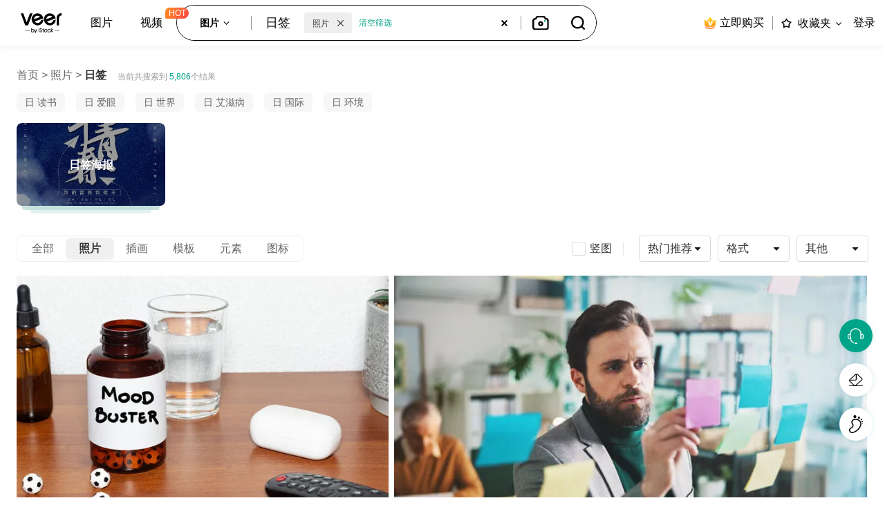

--- FILE ---
content_type: text/html; charset=utf-8
request_url: https://www.veer.com/search-photo/riqian/
body_size: 48609
content:
<!DOCTYPE html><html lang="zh" class=""><head><script>var start_time=new Date,end_time=new Date</script><meta charset="utf-8"><title>日签照片_日签摄影图片_摄影图片素材库日签-日签图库</title><meta name="description" content="Veer图库通过日签照片搜索结果页分享热门日签照片，满足大家对于日签摄影图片,日签摄影图片素材的需求，查找更多正版日签照片素材的需求,请关注：Veer图库"><meta name="keywords" content="日签照片,日签摄影图片,日签摄影图片素材库,日签图库"><meta http-equiv="X-UA-Compatible" content="IE=edge,Chrome=1"><meta name="viewport" content="width=device-width,initial-scale=1,maximum-scale=1,user-scalable=no"><meta name="renderer" content="webkit|ie-comp|ie-stand"><meta name="format-detection" content="telephone=no"><meta name="apple-mobile-web-app-capable" content="yes"><meta name="apple-mobile-web-app-status-bar-style" content="black-translucent"><meta name="baidu-site-verification" content="code-iDYIiCYRin">  <link rel="dns-prefetch" href="//veer00.cfp.cn"><link rel="dns-prefetch" href="//veer01.cfp.cn"><link rel="dns-prefetch" href="//veer02.cfp.cn"><link rel="dns-prefetch" href="//veer03.cfp.cn"><link rel="dns-prefetch" href="//veer04.cfp.cn"><link rel="dns-prefetch" href="//veer05.cfp.cn"><link rel="dns-prefetch" href="//res-veer.cfp.cn"><link rel="dns-prefetch" href="//gossv-veer.cfp.cn"><link rel="icon name" href="//res-veer.cfp.cn/veer/static/img/favicon.ico">  <link rel="stylesheet" href="https://res-veer.cfp.cn/res/veer_1763955652565/css/main.css">  <link rel="stylesheet" href="https://res-veer.cfp.cn/res/veer_1763955652565/css/query.f84336da.css"><script>window.onload=function(){end_time=new Date,window.sa&&window.sa.track("pageLoadTime",{loadTime:end_time.getTime()-start_time.getTime()})},window.onunload=function(){var e=((new Date).getTime()-end_time.getTime())/1e3;window.sa&&window.sa.track("pageClose",{pageStayTime:e,pageUrl:window.location.href})}</script><script>!function(t){"use strict";function o(e){if(e){var s=t.documentElement;s.classList?s.classList.add("webp"):s.className+=" webp",window.sessionStorage.setItem("webpSupport",!0)}}!function(e){if(window.sessionStorage&&window.sessionStorage.getItem("webpSupport"))o(!0);else{var s=new Image;s.onload=s.onerror=function(){e(2===s.height)},s.src="[data-uri]"}}(o)}(document)</script><!-- Google Tag Manager --><script>!function(e,t,a,n,g){e[n]=e[n]||[],e[n].push({"gtm.start":(new Date).getTime(),event:"gtm.js"});var m=t.getElementsByTagName(a)[0],r=t.createElement(a);r.async=!0,r.src="https://www.googletagmanager.com/gtm.js?id=GTM-K2BW3MZT",m.parentNode.insertBefore(r,m)}(window,document,"script","dataLayer")</script><!-- End Google Tag Manager -->    <script src="/cdn_cgi_bs_bot/static/crypto.min.js"></script>
    <script src="/cdn_cgi_bs_bot/static/bot-score-v1.js"></script>
    <script src="/cdn_cgi_bs_captcha/static/js/waf_captcha_embedded_bs.js"></script>
</head><body><div id="root"><div class="content_wrapper "><div class="side_ads_root"></div><div class="ysfBar"><div class="ysfBarContent sidebar_item"><span class="ysfBar_icon" title="在线客服"></span><span class="sidebar_tip">在线客服</span></div><div class="welcome"><div class="content"><img class="avatar" src="//res-veer.cfp.cn/veer/static/landing/welcome_avatar.png"/><span class="text">您好，请问有什么能帮您？</span></div><img class="close" src="//res-veer.cfp.cn/veer/static/landing/icon_close_x_hover.svg"/></div></div><div class="header_container search_page_header fixed_header"><div class="header_empty"></div><header id="site-header" class="full_header"><div class="header_navigation"><div class="header_navigation_left"><a class="header_navigation_logo" href="https://www.veer.com/"><img src="//res-veer.cfp.cn/veer/static/landing/veer_logo.svg" alt="veer"/><img src="//res-veer.cfp.cn/veer/static/landing/veer_logo_blank.svg" alt="veer" class="blank"/><div class="drag_tip">拖动logo 即刻收藏</div></a></div><div class="header_navigation_center"><div class="header_nav_root"><span class="nav_mobile_icon"></span><nav class="nav"><ul class="nav_box"><li class="nav_item has_children"><a href="/" title="图片">图片</a><div class="nav_children_wrapper"><ul class="nav_children nav_children_1"><li class=""><a class="nav_title" href="/photo/" title="照片">照片</a></li><li class=""><a class="nav_title" href="/illustration/" title="插画">插画</a></li><li class=""><a class="nav_title" href="/template/" title="模板">模板</a></li><li class=""><a class="nav_title" href="/element/" title="元素">元素</a></li><li class=""><a class="nav_title" href="/icon/" title="图标">图标</a></li></ul></div></li><li class="nav_item"><a href="/video/" title="视频">视频</a><sup class="icon_hot">HOT</sup></li></ul></nav></div><div class="header_filter_input"><div style="width:100%;"><div class="search_bar has_text has_filter_params"><fieldset><form class="search_bar_form" action="/search-image/%E6%97%A5%E7%AD%BE" method="GET"><div class="search_bar_main_area"><section class="search_bar_istock_media_filter" data-type-selected="image"><div class="media_filter_label"><span class="text image_selected">图片</span><span class="text video_selected">视频</span><span class="dropdown_arrow"><img class="rest_state" src="//res-veer.cfp.cn/veer/static/landing/icon_caron.svg" alt="正版图库" viewBox="0 0 100 100"/></span></div><div class="media_types"><ul><li class="option" data-value="image"><label for="category-image">图片</label></li><li class="option" data-value="video"><label for="category-video">视频</label></li></ul></div></section><div class="search_bar_input"><div class="search_bar_input_wrapper"><div class="input_box"><input type="text" autocomplete="off" class="non_default" name="phrase" value="日签" placeholder="输入文字，查找正版低价图片"/><div class="placeholder">日签</div></div><div class="filter_all_module"><section class="search_details"><section class="refinements_summary"><span><a href="/search-image/riqian/" title="照片">照片</a></span><a class="clear_filters" href="https://www.veer.com/search-image/riqian/">清空筛选</a></section></section></div></div><div class="search_bar_recommend hide"></div><div class="search_bar_autosuggest hide"></div></div><div class="search_bar_options"><div class="search_bar_clear"><a class="search_clear_icon"><img src="//res-veer.cfp.cn/veer/static/landing/icon_clear_1.svg" alt="照片素材" viewBox="0 0 100 100"/></a></div><div class="search_bar_camera shown"><a class="search_camera_icon" title="以图搜图"><img src="//res-veer.cfp.cn/veer/static/landing/icon_camera_bold.svg" alt="正版图片搜索" viewBox="0 0 100 100"/></a><aside class="search_bar_tooltip"><div class="line"></div><div class="tooltip_top"><span class="h2">—— 以图搜图 ——</span></div><p class="description">上传一张图片或者拷贝图片链接，即可找到跟此图相似的图片；</p></aside></div><button type="submit" class="search_bar_submit"><a class="icon"></a></button></div></div></form></fieldset></div></div></div></div><div class="header_navigation_right"><div class="pricing company_package"><a href="https://www.veer.com/plans/" rel="nofollow" title="立即购买" target="_blank" class="price-link"><img class="rest_state" src="//res-veer.cfp.cn/veer/static/plans/icon_vip_company.svg" alt="正版图库"/>立即购买</a><div class="company_pop"><h5 class="title">适用于企业商业使用</h5><div class="pop_con"><p class="price">低至<strong>13</strong>元/张</p><ul class="pop_options"><li class="options_item">全站素材，企业商用无忧</li><li class="options_item">账号管理 多人使用</li><li class="options_item">全球永久授权</li><li class="options_item">更多授权场景</li></ul><div class="look_detail"><a href="https://www.veer.com/plans/" rel="nofollow">查看详情</a></div></div></div></div><div class="divider"></div><div class="favorites icon_only boards_icon"><a href="javascript:void(0);" title="浏览或编辑收藏夹" class="boards_icon_a" rel="nofollow"><span alt="我的收藏夹" class="icon"></span><span class="action_label new">收藏夹</span><span class="carrot-container"><span class="carrot"></span></span></a><div class="boards-menu-container"><ul><li class="boards-tag"><span class="new-board"> 收藏夹是保存图像的最佳位置。</span></li><div class="rectangle"></div><li><a class="board-link create-board-link" href="javascript:void(0);">创建收藏夹</a></li></ul></div></div><div class="wide_header"><a class="account" rel="nofollow" href="javascript:void(0)" title="登录">登录</a></div><div class="thin_header right_off_canvas_toggle_menu"><figure class="account"><img class="rest_state" src="//res-veer.cfp.cn/veer/static/landing/icon_account_2_white.svg" alt="正版图库" viewBox="0 0 100 100"/><img class="hover_state" src="//res-veer.cfp.cn/veer/static/landing/icon_account_2_green.svg" alt="高清图片素材" viewBox="0 0 100 100"/></figure></div></div></div></header><div class="off_canvas_menu right"><div class="close_panel"><figure class="general_icon_slider_close"></figure></div><ul><li><a href="javascript:void(0)" title="登录">登录</a></li><li class="mobile"><a href="https://www.veer.com/plans/" title="立即购买">立即购买</a></li></ul></div><div class="off_canvas_menu left"><div class="close_panel"><figure class="general_icon_slider_close"></figure></div><ul class="side_menu"><li><a href="https://www.veer.com/photo/" title="照片">照片</a></li><li><a href="https://www.veer.com/illustration/" title="插画">插画</a></li></ul></div><aside class="create-board-modal ng-hide"><div class="modalBox"><div class="title"><h3>创建收藏夹</h3><a class="modalClose" href="javascript:void(0);" title="关闭"></a></div><form class="create-new-board ng-invalid" name="form"><input type="text" value="" class="non_default ng-invalid ng-touched" maxlength="120" placeholder="请输入收藏夹名称" name="favorName" required="" tabindex="0"/><button type="submit" class="button" tabindex="0">保存</button></form></div></aside></div><div class="main_body"><div class="site_width"><h1 class="none-h">日签照片</h1><div class="search_header_container"><div style="width:100%;"><div class="search_bar has_text has_filter_params"><fieldset><form class="search_bar_form" action="/search-image/%E6%97%A5%E7%AD%BE" method="GET"><div class="search_bar_main_area"><section class="search_bar_istock_media_filter" data-type-selected="image"><div class="media_filter_label"><span class="text image_selected">图片</span><span class="text video_selected">视频</span><span class="dropdown_arrow"><img class="rest_state" src="//res-veer.cfp.cn/veer/static/landing/icon_caron.svg" alt="正版图库" viewBox="0 0 100 100"/></span></div><div class="media_types"><ul><li class="option" data-value="image"><label for="category-image">图片</label></li><li class="option" data-value="video"><label for="category-video">视频</label></li></ul></div></section><div class="search_bar_input"><div class="search_bar_input_wrapper"><div class="input_box"><input type="text" autocomplete="off" class="non_default" name="phrase" value="日签" placeholder="输入文字，查找正版低价图片"/><div class="placeholder">日签</div></div><div class="filter_all_module"><section class="search_details"><section class="refinements_summary"><span><a href="/search-image/riqian/" title="照片">照片</a></span><a class="clear_filters" href="https://www.veer.com/search-image/riqian/">清空筛选</a></section></section></div></div><div class="search_bar_recommend hide"></div><div class="search_bar_autosuggest hide"></div></div><div class="search_bar_options"><div class="search_bar_clear"><a class="search_clear_icon"><img src="//res-veer.cfp.cn/veer/static/landing/icon_clear_1.svg" alt="照片素材" viewBox="0 0 100 100"/></a></div><div class="search_bar_camera shown"><a class="search_camera_icon" title="以图搜图"><img src="//res-veer.cfp.cn/veer/static/landing/icon_camera_bold.svg" alt="正版图片搜索" viewBox="0 0 100 100"/></a><aside class="search_bar_tooltip"><div class="line"></div><div class="tooltip_top"><span class="h2">—— 以图搜图 ——</span></div><p class="description">上传一张图片或者拷贝图片链接，即可找到跟此图相似的图片；</p></aside></div><button type="submit" class="search_bar_submit"><a class="icon"></a></button></div></div></form></fieldset></div></div></div><div class="refinements_gallery_container"><div class="search_crumbs_box"><div class="breadcrumbs"><a href="https://www.veer.com/">首页</a><span> &gt; </span><a href="https://www.veer.com/photo/">照片</a><span> &gt; </span><span class="current_title" title="日签">日签</span></div><div class="search_crumbs_total">当前共搜索到 <span>5,806</span>个结果</div></div><div class="oneBoxes"><div class="keywords"><a href="https://www.veer.com/search-photo/1174865/" title="日 读书" class="oneBoxesKeyword">日 读书</a><a href="https://www.veer.com/search-photo/1174866/" title="日 爱眼" class="oneBoxesKeyword">日 爱眼</a><a href="https://www.veer.com/search-photo/1174867/" title="日 世界" class="oneBoxesKeyword">日 世界</a><a href="https://www.veer.com/search-photo/1174868/" title="日 艾滋病" class="oneBoxesKeyword">日 艾滋病</a><a href="https://www.veer.com/search-photo/1174869/" title="日 国际" class="oneBoxesKeyword">日 国际</a><a href="https://www.veer.com/search-photo/1174870/" title="日 环境" class="oneBoxesKeyword">日 环境</a></div></div><div class="topic_recommend"><div class="scrollBox" style="height:131px;"><div class="previous scrollBox_topic_button scrollBox_topic_button_left" title="上一页"><img class="arrow arrowLeftGreen" src="//res-veer.cfp.cn/veer/static/icon/material_details_icon_down.svg"/><img class="arrow arrowLeftWhite" src="//res-veer.cfp.cn/veer/static/landing/arrowGreen.svg"/></div><div class="body"><div class="container" style="-webkit-transform:translate(0px, 0);-webkit-transition:none;transform:translate(0px, 0);transition:none;"><div class="containerInner"><a href="https://www.veer.com/topic/21714/" title="日签海报素材专题" target="_blank" class="topic_card"><picture><source data-srcset="//veer03.cfp.cn/creative/vcg/veer/612/veer-402774677.jpg?x-oss-process=image/format,webp" type="image/webp"/><source data-srcset="//veer03.cfp.cn/creative/vcg/veer/612/veer-402774677.jpg?x-oss-process=image/format,jpg" type="image/jpg"/><img src="//veer03.cfp.cn/creative/vcg/veer/612/veer-402774677.jpg?x-oss-process=image/resize,h_30/bright,50/blur,r_10,s_2" data-src="//veer03.cfp.cn/creative/vcg/veer/612/veer-402774677.jpg" alt="日签海报素材专题" class="lazyload"/></picture><div class="mask"></div><span>日签海报</span><div class="more_topic_one"></div><div class="more_topic_two"></div></a></div></div></div><div class="next scrollBox_topic_button scrollBox_topic_button_right" title="下一页"><img class="arrow arrowRightGreen" src="//res-veer.cfp.cn/veer/static/icon/material_details_icon_down.svg"/><img class="arrow arrowRightWhite" src="//res-veer.cfp.cn/veer/static/landing/arrowGreen.svg"/></div></div></div><div class="filter_simplify_module"><form class="filter_form"><div class="f_s_fold_btn">筛选：全部</div><div class="f_s_sections"><div class="f_s_tabs"><div class="f_s_tabs_con"><div class="f_s_tabs_slider"></div><ul><li class="f_s_tab_item" for="全部_graphicalStyle_image_radio_0">全部</li><li class="f_s_tab_item active" for="照片_graphicalStyle_photo_radio_1">照片</li><li class="f_s_tab_item" for="插画_graphicalStyle_illustration_radio_2">插画</li><li class="f_s_tab_item" for="模板_graphicalStyle_design_radio_3">模板</li><li class="f_s_tab_item" for="元素_graphicalStyle_element_radio_5">元素</li><li class="f_s_tab_item" for="图标_graphicalStyle_icon_radio_8">图标</li></ul></div></div><div class="f_s_right"><div class="f_s_checkbox_wrapper"><div class="checkbox_wrapper "><input type="checkbox" id="orientation" name="orientation"/><label for="orientation">竖图</label></div></div><section class="f_s_section f_s_graphicalStyle"><div class="f_s_content"><header><span class="f_s_header_pc">照片</span><span class="f_s_header_h5">类型</span></header><ul class="f_s_list"><li class="" for="全部_graphicalStyle_image_radio_0">全部</li><li class="active" for="照片_graphicalStyle_photo_radio_1">照片</li><li class="" for="插画_graphicalStyle_illustration_radio_2">插画</li><li class="" for="模板_graphicalStyle_design_radio_3">模板</li><li class="" for="元素_graphicalStyle_element_radio_5">元素</li><li class="" for="图标_graphicalStyle_icon_radio_8">图标</li></ul></div></section><section class="f_s_section f_s_sort"><div class="f_s_content"><header><span class="f_s_header_pc">热门推荐</span><span class="f_s_header_h5">排序</span></header><ul class="f_s_list"><li class="active" for="热门推荐_sort_best_radio_0">热门推荐</li><li class="" for="最新上传_sort_newest_radio_1">最新上传</li></ul></div></section><section class="f_s_section f_s_assetFormat"><div class="f_s_content"><header><span class="f_s_header_pc">格式</span><span class="f_s_header_h5">格式</span></header><ul class="f_s_list"><li class="active" for="全部_assetFormat__radio_0">全部</li><li class="" for="JPG_assetFormat_JPG_radio_1">JPG</li></ul></div></section><section class="f_s_section f_s_more"><div class="f_s_content"><header>其他</header></div></section><div class="f_s_more_content"><section class="f_s_section f_s_peopleNum"><div class="f_s_content"><header>人数</header><ul class="f_s_list"><li class="all active" for="全部_peopleNum_all_radio_0"><span class="radio_box"></span>全部</li><li class="" for="没有人_peopleNum_none_radio_1"><span class="radio_box"></span>没有人</li><li class="" for="一个人_peopleNum_one_radio_2"><span class="radio_box"></span>一个人</li><li class="" for="两个人_peopleNum_two_radio_3"><span class="radio_box"></span>两个人</li><li class="" for="三个人_peopleNum_three_radio_4"><span class="radio_box"></span>三个人</li><li class="" for="一群人_peopleNum_group_radio_5"><span class="radio_box"></span>一群人</li></ul></div></section><section class="f_s_section f_s_race"><div class="f_s_content"><header>种族</header><ul class="f_s_list"><li class="all active" for="全部_race_all_radio_0"><span class="radio_box"></span>全部</li><li class="" for="中国人_race_chinese_radio_1"><span class="radio_box"></span>中国人</li><li class="" for="亚洲人_race_asian_radio_2"><span class="radio_box"></span>亚洲人</li><li class="" for="东方人_race_oriental_radio_3"><span class="radio_box"></span>东方人</li><li class="" for="白色人种_race_whitesomething_radio_4"><span class="radio_box"></span>白色人种</li><li class="" for="黑色人种_race_blacksomething_radio_5"><span class="radio_box"></span>黑色人种</li><li class="" for="混血儿_race_halfbreed_radio_6"><span class="radio_box"></span>混血儿</li><li class="" for="中东人_race_middleeast_radio_7"><span class="radio_box"></span>中东人</li></ul></div></section><section class="f_s_section f_s_gender"><div class="f_s_content"><header>性别</header><ul class="f_s_list"><li class="all active" for="全部_gender_all_radio_0"><span class="radio_box"></span>全部</li><li class="" for="男人_gender_man_radio_1"><span class="radio_box"></span>男人</li><li class="" for="女人_gender_woman_radio_2"><span class="radio_box"></span>女人</li></ul></div></section><section class="f_s_section f_s_age"><div class="f_s_content"><header>年龄</header><ul class="f_s_list"><li class="all active" for="全部_age_all_radio_0"><span class="radio_box"></span>全部</li><li class="" for="婴儿_age_baby_radio_1"><span class="radio_box"></span>婴儿</li><li class="" for="儿童_age_children_radio_2"><span class="radio_box"></span>儿童</li><li class="" for="少年_age_juvenile_radio_3"><span class="radio_box"></span>少年</li><li class="" for="青年_age_youth_radio_4"><span class="radio_box"></span>青年</li><li class="" for="中年_age_middleage_radio_5"><span class="radio_box"></span>中年</li><li class="" for="老年_age_oldage_radio_6"><span class="radio_box"></span>老年</li></ul></div></section><section class="f_s_section f_s_orientation"><div class="f_s_content"><header>构图</header><ul class="f_s_list"><li class="all active" for="全部_orientation_all_radio_0"><span class="radio_box"></span>全部</li><li class="" for="横向_orientation_horizontal_radio_1"><span class="radio_box"></span>横向</li><li class="" for="竖向_orientation_vertical_radio_2"><span class="radio_box"></span>竖向</li><li class="" for="方形_orientation_square_radio_3"><span class="radio_box"></span>方形</li><li class="" for="全景_orientation_panorama_radio_4"><span class="radio_box"></span>全景</li><li class="" for="全景横向_orientation_panoramichorizontal_radio_5"><span class="radio_box"></span>全景横向</li><li class="" for="全景竖向_orientation_panoramicvertical_radio_6"><span class="radio_box"></span>全景竖向</li></ul></div></section></div></div><div class="f_s_actions"><a href="https://www.veer.com/search-image/riqian/">清空筛选</a><button>关闭筛选</button></div></div></form></div><section class="gallery_container"><div class="galleryWrapper"><section class="gallery"><section class="search_results_container"><section class="search_results"><section class="assets simplify_search gi_bricks" data-info="EqualHeightComponent"><article class="mosaic_asset " data-width="5184" data-height="3456"><section class="image_section"><a class="asset_link draggable search_result_asset_link seo_mask_asset_link" href="https://www.veer.com/photo/498928369.html?sign=es#%E6%97%A5%E7%AD%BE" target="_blank"><picture><source data-srcset="//veer01.cfp.cn/creative/vcg/veer/612/veer-498928369.jpg?x-oss-process=image/format,webp" type="image/webp"/><source data-srcset="//veer01.cfp.cn/creative/vcg/veer/612/veer-498928369.jpg?x-oss-process=image/format,jpg" type="image/jpg"/><img src="//veer01.cfp.cn/creative/vcg/veer/612/veer-498928369.jpg?x-oss-process=image/resize,h_30/bright,50/blur,r_10,s_2" data-src="//veer01.cfp.cn/creative/vcg/veer/612/veer-498928369.jpg" alt="装有胶囊的药瓶，手写标签写着“情绪助推器”，里面装着小足球，放在摆放着日常用品的桌子上，象征着通过运动改善情绪图片下载" title="装有胶囊的药瓶，手写标签写着“情绪助推器”，里面装着小足球，放在摆放着日常用品的桌子上，象征着通过运动改善情绪图片" class="lazyload"/></picture></a><span class="introduce_visible ">装有胶囊的药瓶，手写标签写着“情绪助推器”，里面装着小足球，放在摆放着日常用品的桌子上，象征着通过运动改善情绪</span><section class="details_wrap"><section class="details_overlay"><div class="material_actions"><button class="button more_like"><span class="actions_tip">相似图片</span></button><div><button class="button favorite_action"><span class="actions_tip">收藏</span></button></div><button class="button more_down"><span class="actions_tip">下载小样</span></button></div></section></section></section></article><article class="mosaic_asset " data-width="4176" data-height="2202"><section class="image_section"><a class="asset_link draggable search_result_asset_link seo_mask_asset_link" href="https://www.veer.com/photo/498836194.html?sign=es#%E6%97%A5%E7%AD%BE" target="_blank"><picture><source data-srcset="//veer04.cfp.cn/creative/vcg/veer/612/veer-498836194.jpg?x-oss-process=image/format,webp" type="image/webp"/><source data-srcset="//veer04.cfp.cn/creative/vcg/veer/612/veer-498836194.jpg?x-oss-process=image/format,jpg" type="image/jpg"/><img src="//veer04.cfp.cn/creative/vcg/veer/612/veer-498836194.jpg?x-oss-process=image/resize,h_30/bright,50/blur,r_10,s_2" data-src="//veer04.cfp.cn/creative/vcg/veer/612/veer-498836194.jpg" alt="一位商务男士在金融公司的玻璃上写字和贴便签，进行规划、头脑风暴或项目议程。展示了想法、策略以及男性人物的日程、任务和财务研究板。图片下载" title="一位商务男士在金融公司的玻璃上写字和贴便签，进行规划、头脑风暴或项目议程。展示了想法、策略以及男性人物的日程、任务和财务研究板。图片" class="lazyload"/></picture></a><span class="introduce_visible ">一位商务男士在金融公司的玻璃上写字和贴便签，进行规划、头脑风暴或项目议程。展示了想法、策略以及男性人物的日程、任务和财务研究板。</span><section class="details_wrap"><section class="details_overlay"><div class="material_actions"><button class="button more_like"><span class="actions_tip">相似图片</span></button><div><button class="button favorite_action"><span class="actions_tip">收藏</span></button></div><button class="button more_down"><span class="actions_tip">下载小样</span></button></div></section></section></section></article><article class="mosaic_asset " data-width="6000" data-height="3750"><section class="image_section"><a class="asset_link draggable search_result_asset_link seo_mask_asset_link" href="https://www.veer.com/photo/498830930.html?sign=es#%E6%97%A5%E7%AD%BE" target="_blank"><picture><source data-srcset="//veer02.cfp.cn/creative/vcg/veer/612/veer-498830930.jpg?x-oss-process=image/format,webp" type="image/webp"/><source data-srcset="//veer02.cfp.cn/creative/vcg/veer/612/veer-498830930.jpg?x-oss-process=image/format,jpg" type="image/jpg"/><img src="//veer02.cfp.cn/creative/vcg/veer/612/veer-498830930.jpg?x-oss-process=image/resize,h_30/bright,50/blur,r_10,s_2" data-src="//veer02.cfp.cn/creative/vcg/veer/612/veer-498830930.jpg" alt="带有铃铛通知的笔记本或便签纸和铅笔，商务规划，提醒日历图片下载" title="带有铃铛通知的笔记本或便签纸和铅笔，商务规划，提醒日历图片" class="lazyload"/></picture></a><span class="introduce_visible ">带有铃铛通知的笔记本或便签纸和铅笔，商务规划，提醒日历</span><section class="details_wrap"><section class="details_overlay"><div class="material_actions"><button class="button more_like"><span class="actions_tip">相似图片</span></button><div><button class="button favorite_action"><span class="actions_tip">收藏</span></button></div><button class="button more_down"><span class="actions_tip">下载小样</span></button></div></section></section></section></article><article class="mosaic_asset " data-width="5400" data-height="3600"><section class="image_section"><a class="asset_link draggable search_result_asset_link seo_mask_asset_link" href="https://www.veer.com/photo/498827073.html?sign=es#%E6%97%A5%E7%AD%BE" target="_blank"><picture><source data-srcset="//veer03.cfp.cn/creative/vcg/veer/612/veer-498827073.jpg?x-oss-process=image/format,webp" type="image/webp"/><source data-srcset="//veer03.cfp.cn/creative/vcg/veer/612/veer-498827073.jpg?x-oss-process=image/format,jpg" type="image/jpg"/><img src="//veer03.cfp.cn/creative/vcg/veer/612/veer-498827073.jpg?x-oss-process=image/resize,h_30/bright,50/blur,r_10,s_2" data-src="//veer03.cfp.cn/creative/vcg/veer/612/veer-498827073.jpg" alt="购物车旁边放着6月1日的日历和一张空白便签图片下载" title="购物车旁边放着6月1日的日历和一张空白便签图片" class="lazyload"/></picture></a><span class="introduce_visible ">购物车旁边放着6月1日的日历和一张空白便签</span><section class="details_wrap"><section class="details_overlay"><div class="material_actions"><button class="button more_like"><span class="actions_tip">相似图片</span></button><div><button class="button favorite_action"><span class="actions_tip">收藏</span></button></div><button class="button more_down"><span class="actions_tip">下载小样</span></button></div></section></section></section></article><article class="mosaic_asset " data-width="4096" data-height="2730"><section class="image_section"><a class="asset_link draggable search_result_asset_link seo_mask_asset_link" href="https://www.veer.com/photo/498819405.html?sign=es#%E6%97%A5%E7%AD%BE" target="_blank"><picture><source data-srcset="//veer03.cfp.cn/creative/vcg/veer/612/veer-498819405.jpg?x-oss-process=image/format,webp" type="image/webp"/><source data-srcset="//veer03.cfp.cn/creative/vcg/veer/612/veer-498819405.jpg?x-oss-process=image/format,jpg" type="image/jpg"/><img src="//veer03.cfp.cn/creative/vcg/veer/612/veer-498819405.jpg?x-oss-process=image/resize,h_30/bright,50/blur,r_10,s_2" data-src="//veer03.cfp.cn/creative/vcg/veer/612/veer-498819405.jpg" alt="一个闹钟和一个写着“日程安排”的纸标签图片下载" title="一个闹钟和一个写着“日程安排”的纸标签图片" class="lazyload"/></picture></a><span class="introduce_visible ">一个闹钟和一个写着“日程安排”的纸标签</span><section class="details_wrap"><section class="details_overlay"><div class="material_actions"><button class="button more_like"><span class="actions_tip">相似图片</span></button><div><button class="button favorite_action"><span class="actions_tip">收藏</span></button></div><button class="button more_down"><span class="actions_tip">下载小样</span></button></div></section></section></section></article><article class="mosaic_asset " data-width="7008" data-height="4672"><section class="image_section"><a class="asset_link draggable search_result_asset_link seo_mask_asset_link" href="https://www.veer.com/photo/498817797.html?sign=es#%E6%97%A5%E7%AD%BE" target="_blank"><picture><source data-srcset="//veer03.cfp.cn/creative/vcg/veer/612/veer-498817797.jpg?x-oss-process=image/format,webp" type="image/webp"/><source data-srcset="//veer03.cfp.cn/creative/vcg/veer/612/veer-498817797.jpg?x-oss-process=image/format,jpg" type="image/jpg"/><img src="//veer03.cfp.cn/creative/vcg/veer/612/veer-498817797.jpg?x-oss-process=image/resize,h_30/bright,50/blur,r_10,s_2" data-src="//veer03.cfp.cn/creative/vcg/veer/612/veer-498817797.jpg" alt="带有礼品盒和中国新年装饰品的红色节日背景上的空白白色标签模型图片下载" title="带有礼品盒和中国新年装饰品的红色节日背景上的空白白色标签模型图片" class="lazyload"/></picture></a><span class="introduce_visible ">带有礼品盒和中国新年装饰品的红色节日背景上的空白白色标签模型</span><section class="details_wrap"><section class="details_overlay"><div class="material_actions"><button class="button more_like"><span class="actions_tip">相似图片</span></button><div><button class="button favorite_action"><span class="actions_tip">收藏</span></button></div><button class="button more_down"><span class="actions_tip">下载小样</span></button></div></section></section></section></article><article class="mosaic_asset " data-width="4995" data-height="7492"><section class="image_section"><a class="asset_link draggable search_result_asset_link seo_mask_asset_link" href="https://www.veer.com/photo/498812372.html?sign=es#%E6%97%A5%E7%AD%BE" target="_blank"><picture><source data-srcset="//veer02.cfp.cn/creative/vcg/veer/612/veer-498812372.jpg?x-oss-process=image/format,webp" type="image/webp"/><source data-srcset="//veer02.cfp.cn/creative/vcg/veer/612/veer-498812372.jpg?x-oss-process=image/format,jpg" type="image/jpg"/><img src="//veer02.cfp.cn/creative/vcg/veer/612/veer-498812372.jpg?x-oss-process=image/resize,h_30/bright,50/blur,r_10,s_2" data-src="//veer02.cfp.cn/creative/vcg/veer/612/veer-498812372.jpg" alt="木质背景上的节日装饰，包括星星、丝带、雪花和空白标签，用于节日庆典图片下载" title="木质背景上的节日装饰，包括星星、丝带、雪花和空白标签，用于节日庆典图片" class="lazyload"/></picture></a><span class="introduce_visible ">木质背景上的节日装饰，包括星星、丝带、雪花和空白标签，用于节日庆典</span><section class="details_wrap"><section class="details_overlay"><div class="material_actions"><button class="button more_like"><span class="actions_tip">相似图片</span></button><div><button class="button favorite_action"><span class="actions_tip">收藏</span></button></div><button class="button more_down"><span class="actions_tip">下载小样</span></button></div></section></section></section></article><article class="mosaic_asset " data-width="6240" data-height="4160"><section class="image_section"><a class="asset_link draggable search_result_asset_link seo_mask_asset_link" href="https://www.veer.com/photo/498803322.html?sign=es#%E6%97%A5%E7%AD%BE" target="_blank"><picture><source data-srcset="//veer00.cfp.cn/creative/vcg/veer/612/veer-498803322.jpg?x-oss-process=image/format,webp" type="image/webp"/><source data-srcset="//veer00.cfp.cn/creative/vcg/veer/612/veer-498803322.jpg?x-oss-process=image/format,jpg" type="image/jpg"/><img src="//veer00.cfp.cn/creative/vcg/veer/612/veer-498803322.jpg?x-oss-process=image/resize,h_30/bright,50/blur,r_10,s_2" data-src="//veer00.cfp.cn/creative/vcg/veer/612/veer-498803322.jpg" alt="白色空纸便签模板样机，复活节节日装饰明信片，采用可持续材料制作，包括蛋壳、木兔、彩蛋装饰。留有空白供复制。DIY手工制作，作为礼物或赠品创意。零浪费，手工准备。图片下载" title="白色空纸便签模板样机，复活节节日装饰明信片，采用可持续材料制作，包括蛋壳、木兔、彩蛋装饰。留有空白供复制。DIY手工制作，作为礼物或赠品创意。零浪费，手工准备。图片" class="lazyload"/></picture></a><span class="introduce_visible ">白色空纸便签模板样机，复活节节日装饰明信片，采用可持续材料制作，包括蛋壳、木兔、彩蛋装饰。留有空白供复制。DIY手工制作，作为礼物或赠品创意。零浪费，手工准备。</span><section class="details_wrap"><section class="details_overlay"><div class="material_actions"><button class="button more_like"><span class="actions_tip">相似图片</span></button><div><button class="button favorite_action"><span class="actions_tip">收藏</span></button></div><button class="button more_down"><span class="actions_tip">下载小样</span></button></div></section></section></section></article><article class="mosaic_asset " data-width="5860" data-height="3640"><section class="image_section"><a class="asset_link draggable search_result_asset_link seo_mask_asset_link" href="https://www.veer.com/photo/498799204.html?sign=es#%E6%97%A5%E7%AD%BE" target="_blank"><picture><source data-srcset="//veer04.cfp.cn/creative/vcg/veer/612/veer-498799204.jpg?x-oss-process=image/format,webp" type="image/webp"/><source data-srcset="//veer04.cfp.cn/creative/vcg/veer/612/veer-498799204.jpg?x-oss-process=image/format,jpg" type="image/jpg"/><img src="//veer04.cfp.cn/creative/vcg/veer/612/veer-498799204.jpg?x-oss-process=image/resize,h_30/bright,50/blur,r_10,s_2" data-src="//veer04.cfp.cn/creative/vcg/veer/612/veer-498799204.jpg" alt="狂欢节标签，嘉年华面具节日装饰在蕾丝上图片下载" title="狂欢节标签，嘉年华面具节日装饰在蕾丝上图片" class="lazyload"/></picture></a><span class="introduce_visible ">狂欢节标签，嘉年华面具节日装饰在蕾丝上</span><section class="details_wrap"><section class="details_overlay"><div class="material_actions"><button class="button more_like"><span class="actions_tip">相似图片</span></button><div><button class="button favorite_action"><span class="actions_tip">收藏</span></button></div><button class="button more_down"><span class="actions_tip">下载小样</span></button></div></section></section></section></article><article class="mosaic_asset " data-width="4807" data-height="3119"><section class="image_section"><a class="asset_link draggable search_result_asset_link seo_mask_asset_link" href="https://www.veer.com/photo/498754926.html?sign=es#%E6%97%A5%E7%AD%BE" target="_blank"><picture><source data-srcset="//veer00.cfp.cn/creative/vcg/veer/612/veer-498754926.jpg?x-oss-process=image/format,webp" type="image/webp"/><source data-srcset="//veer00.cfp.cn/creative/vcg/veer/612/veer-498754926.jpg?x-oss-process=image/format,jpg" type="image/jpg"/><img src="//veer00.cfp.cn/creative/vcg/veer/612/veer-498754926.jpg?x-oss-process=image/resize,h_30/bright,50/blur,r_10,s_2" data-src="//veer00.cfp.cn/creative/vcg/veer/612/veer-498754926.jpg" alt="世界癌症日提醒，写在便签和日历上图片下载" title="世界癌症日提醒，写在便签和日历上图片" class="lazyload"/></picture></a><span class="introduce_visible ">世界癌症日提醒，写在便签和日历上</span><section class="details_wrap"><section class="details_overlay"><div class="material_actions"><button class="button more_like"><span class="actions_tip">相似图片</span></button><div><button class="button favorite_action"><span class="actions_tip">收藏</span></button></div><button class="button more_down"><span class="actions_tip">下载小样</span></button></div></section></section></section></article><article class="mosaic_asset " data-width="4096" data-height="2160"><section class="image_section"><a class="asset_link draggable search_result_asset_link seo_mask_asset_link" href="https://www.veer.com/photo/498725633.html?sign=es#%E6%97%A5%E7%AD%BE" target="_blank"><picture><source data-srcset="//veer05.cfp.cn/creative/vcg/veer/612/veer-498725633.jpg?x-oss-process=image/format,webp" type="image/webp"/><source data-srcset="//veer05.cfp.cn/creative/vcg/veer/612/veer-498725633.jpg?x-oss-process=image/format,jpg" type="image/jpg"/><img src="//veer05.cfp.cn/creative/vcg/veer/612/veer-498725633.jpg?x-oss-process=image/resize,h_30/bright,50/blur,r_10,s_2" data-src="//veer05.cfp.cn/creative/vcg/veer/612/veer-498725633.jpg" alt="便签、平板电脑、日程表或议程的商务女性，品牌咨询师。办公室里的科技、玻璃墙、创意头脑风暴、活动策略和协同办公。图片下载" title="便签、平板电脑、日程表或议程的商务女性，品牌咨询师。办公室里的科技、玻璃墙、创意头脑风暴、活动策略和协同办公。图片" class="lazyload"/></picture></a><span class="introduce_visible ">便签、平板电脑、日程表或议程的商务女性，品牌咨询师。办公室里的科技、玻璃墙、创意头脑风暴、活动策略和协同办公。</span><section class="details_wrap"><section class="details_overlay"><div class="material_actions"><button class="button more_like"><span class="actions_tip">相似图片</span></button><div><button class="button favorite_action"><span class="actions_tip">收藏</span></button></div><button class="button more_down"><span class="actions_tip">下载小样</span></button></div></section></section></section></article><article class="mosaic_asset " data-width="4096" data-height="2160"><section class="image_section"><a class="asset_link draggable search_result_asset_link seo_mask_asset_link" href="https://www.veer.com/photo/498721458.html?sign=es#%E6%97%A5%E7%AD%BE" target="_blank"><picture><source data-srcset="//veer00.cfp.cn/creative/vcg/veer/612/veer-498721458.jpg?x-oss-process=image/format,webp" type="image/webp"/><source data-srcset="//veer00.cfp.cn/creative/vcg/veer/612/veer-498721458.jpg?x-oss-process=image/format,jpg" type="image/jpg"/><img src="//veer00.cfp.cn/creative/vcg/veer/612/veer-498721458.jpg?x-oss-process=image/resize,h_30/bright,50/blur,r_10,s_2" data-src="//veer00.cfp.cn/creative/vcg/veer/612/veer-498721458.jpg" alt="便签、战略和商务女性使用平板电脑，为品牌顾问制定日程或议程。科技、玻璃墙和创意头脑风暴、策划活动及在办公室协同工作的人。图片下载" title="便签、战略和商务女性使用平板电脑，为品牌顾问制定日程或议程。科技、玻璃墙和创意头脑风暴、策划活动及在办公室协同工作的人。图片" class="lazyload"/></picture></a><span class="introduce_visible ">便签、战略和商务女性使用平板电脑，为品牌顾问制定日程或议程。科技、玻璃墙和创意头脑风暴、策划活动及在办公室协同工作的人。</span><section class="details_wrap"><section class="details_overlay"><div class="material_actions"><button class="button more_like"><span class="actions_tip">相似图片</span></button><div><button class="button favorite_action"><span class="actions_tip">收藏</span></button></div><button class="button more_down"><span class="actions_tip">下载小样</span></button></div></section></section></section></article><article class="mosaic_asset " data-width="4096" data-height="2160"><section class="image_section"><a class="asset_link draggable search_result_asset_link seo_mask_asset_link" href="https://www.veer.com/photo/498721442.html?sign=es#%E6%97%A5%E7%AD%BE" target="_blank"><picture><source data-srcset="//veer02.cfp.cn/creative/vcg/veer/612/veer-498721442.jpg?x-oss-process=image/format,webp" type="image/webp"/><source data-srcset="//veer02.cfp.cn/creative/vcg/veer/612/veer-498721442.jpg?x-oss-process=image/format,jpg" type="image/jpg"/><img src="//veer02.cfp.cn/creative/vcg/veer/612/veer-498721442.jpg?x-oss-process=image/resize,h_30/bright,50/blur,r_10,s_2" data-src="//veer02.cfp.cn/creative/vcg/veer/612/veer-498721442.jpg" alt="便签、计划与平板电脑的商务人士，为品牌顾问制定日程或议程。科技、玻璃墙与创意头脑风暴、活动策略和办公室协作的个人。图片下载" title="便签、计划与平板电脑的商务人士，为品牌顾问制定日程或议程。科技、玻璃墙与创意头脑风暴、活动策略和办公室协作的个人。图片" class="lazyload"/></picture></a><span class="introduce_visible ">便签、计划与平板电脑的商务人士，为品牌顾问制定日程或议程。科技、玻璃墙与创意头脑风暴、活动策略和办公室协作的个人。</span><section class="details_wrap"><section class="details_overlay"><div class="material_actions"><button class="button more_like"><span class="actions_tip">相似图片</span></button><div><button class="button favorite_action"><span class="actions_tip">收藏</span></button></div><button class="button more_down"><span class="actions_tip">下载小样</span></button></div></section></section></section></article><article class="mosaic_asset " data-width="5464" data-height="8192"><section class="image_section"><a class="asset_link draggable search_result_asset_link seo_mask_asset_link" href="https://www.veer.com/photo/498695851.html?sign=es#%E6%97%A5%E7%AD%BE" target="_blank"><picture><source data-srcset="//veer01.cfp.cn/creative/vcg/veer/612/veer-498695851.jpg?x-oss-process=image/format,webp" type="image/webp"/><source data-srcset="//veer01.cfp.cn/creative/vcg/veer/612/veer-498695851.jpg?x-oss-process=image/format,jpg" type="image/jpg"/><img src="//veer01.cfp.cn/creative/vcg/veer/612/veer-498695851.jpg?x-oss-process=image/resize,h_30/bright,50/blur,r_10,s_2" data-src="//veer01.cfp.cn/creative/vcg/veer/612/veer-498695851.jpg" alt="高角度拍摄的幸运签语饼，背景为强烈的黄色，带有阴影，用于亚洲餐厅和节日食品概念。图片下载" title="高角度拍摄的幸运签语饼，背景为强烈的黄色，带有阴影，用于亚洲餐厅和节日食品概念。图片" class="lazyload"/></picture></a><span class="introduce_visible ">高角度拍摄的幸运签语饼，背景为强烈的黄色，带有阴影，用于亚洲餐厅和节日食品概念。</span><section class="details_wrap"><section class="details_overlay"><div class="material_actions"><button class="button more_like"><span class="actions_tip">相似图片</span></button><div><button class="button favorite_action"><span class="actions_tip">收藏</span></button></div><button class="button more_down"><span class="actions_tip">下载小样</span></button></div></section></section></section></article><article class="mosaic_asset " data-width="8192" data-height="5464"><section class="image_section"><a class="asset_link draggable search_result_asset_link seo_mask_asset_link" href="https://www.veer.com/photo/498688960.html?sign=es#%E6%97%A5%E7%AD%BE" target="_blank"><picture><source data-srcset="//veer04.cfp.cn/creative/vcg/veer/612/veer-498688960.jpg?x-oss-process=image/format,webp" type="image/webp"/><source data-srcset="//veer04.cfp.cn/creative/vcg/veer/612/veer-498688960.jpg?x-oss-process=image/format,jpg" type="image/jpg"/><img src="//veer04.cfp.cn/creative/vcg/veer/612/veer-498688960.jpg?x-oss-process=image/resize,h_30/bright,50/blur,r_10,s_2" data-src="//veer04.cfp.cn/creative/vcg/veer/612/veer-498688960.jpg" alt="在强烈的黄色背景上，带有阴影的幸运签语饼，用于描绘关于人生道路和今日未来机遇的概念性图像。图片下载" title="在强烈的黄色背景上，带有阴影的幸运签语饼，用于描绘关于人生道路和今日未来机遇的概念性图像。图片" class="lazyload"/></picture></a><span class="introduce_visible ">在强烈的黄色背景上，带有阴影的幸运签语饼，用于描绘关于人生道路和今日未来机遇的概念性图像。</span><section class="details_wrap"><section class="details_overlay"><div class="material_actions"><button class="button more_like"><span class="actions_tip">相似图片</span></button><div><button class="button favorite_action"><span class="actions_tip">收藏</span></button></div><button class="button more_down"><span class="actions_tip">下载小样</span></button></div></section></section></section></article><article class="mosaic_asset " data-width="8192" data-height="5464"><section class="image_section"><a class="asset_link draggable search_result_asset_link seo_mask_asset_link" href="https://www.veer.com/photo/498688938.html?sign=es#%E6%97%A5%E7%AD%BE" target="_blank"><picture><source data-srcset="//veer00.cfp.cn/creative/vcg/veer/612/veer-498688938.jpg?x-oss-process=image/format,webp" type="image/webp"/><source data-srcset="//veer00.cfp.cn/creative/vcg/veer/612/veer-498688938.jpg?x-oss-process=image/format,jpg" type="image/jpg"/><img src="//veer00.cfp.cn/creative/vcg/veer/612/veer-498688938.jpg?x-oss-process=image/resize,h_30/bright,50/blur,r_10,s_2" data-src="//veer00.cfp.cn/creative/vcg/veer/612/veer-498688938.jpg" alt="深色木桌上的幸运签语饼和金色包装纸，带有电影感阴影，适合东方节日和传统幸运摄影。图片下载" title="深色木桌上的幸运签语饼和金色包装纸，带有电影感阴影，适合东方节日和传统幸运摄影。图片" class="lazyload"/></picture></a><span class="introduce_visible ">深色木桌上的幸运签语饼和金色包装纸，带有电影感阴影，适合东方节日和传统幸运摄影。</span><section class="details_wrap"><section class="details_overlay"><div class="material_actions"><button class="button more_like"><span class="actions_tip">相似图片</span></button><div><button class="button favorite_action"><span class="actions_tip">收藏</span></button></div><button class="button more_down"><span class="actions_tip">下载小样</span></button></div></section></section></section></article><article class="mosaic_asset " data-width="3812" data-height="2146"><section class="image_section"><span class="edit_material">仅限编辑类使用</span><a class="asset_link draggable search_result_asset_link seo_mask_asset_link" href="https://www.veer.com/photo/498641622.html?sign=es#%E6%97%A5%E7%AD%BE" target="_blank"><picture><source data-srcset="//veer00.cfp.cn/creative/vcg/veer/612/veer-498641622.jpg?x-oss-process=image/format,webp" type="image/webp"/><source data-srcset="//veer00.cfp.cn/creative/vcg/veer/612/veer-498641622.jpg?x-oss-process=image/format,jpg" type="image/jpg"/><img src="//veer00.cfp.cn/creative/vcg/veer/612/veer-498641622.jpg?x-oss-process=image/resize,h_30/bright,50/blur,r_10,s_2" data-src="//veer00.cfp.cn/creative/vcg/veer/612/veer-498641622.jpg" alt="法国梅多克Soulac-sur-Mer，2025年6月4日，海滩上的巨型字母“Soulac-sur-Mer”标签，背景是蓝天白云。图片下载" title="法国梅多克Soulac-sur-Mer，2025年6月4日，海滩上的巨型字母“Soulac-sur-Mer”标签，背景是蓝天白云。图片" class="lazyload"/></picture></a><span class="introduce_visible ">法国梅多克Soulac-sur-Mer，2025年6月4日，海滩上的巨型字母“Soulac-sur-Mer”标签，背景是蓝天白云。</span><section class="details_wrap"><section class="details_overlay"><div class="material_actions"><button class="button more_like"><span class="actions_tip">相似图片</span></button><div><button class="button favorite_action"><span class="actions_tip">收藏</span></button></div><button class="button more_down"><span class="actions_tip">下载小样</span></button></div></section></section></section></article><article class="mosaic_asset " data-width="6000" data-height="4000"><section class="image_section"><a class="asset_link draggable search_result_asset_link seo_mask_asset_link" href="https://www.veer.com/photo/498603725.html?sign=es#%E6%97%A5%E7%AD%BE" target="_blank"><picture><source data-srcset="//veer05.cfp.cn/creative/vcg/veer/612/veer-498603725.jpg?x-oss-process=image/format,webp" type="image/webp"/><source data-srcset="//veer05.cfp.cn/creative/vcg/veer/612/veer-498603725.jpg?x-oss-process=image/format,jpg" type="image/jpg"/><img src="//veer05.cfp.cn/creative/vcg/veer/612/veer-498603725.jpg?x-oss-process=image/resize,h_30/bright,50/blur,r_10,s_2" data-src="//veer05.cfp.cn/creative/vcg/veer/612/veer-498603725.jpg" alt="3D蓝色剪贴板带便签纸图标符号。用于记录、合同、日程、工作计划的文档。孤立的紫色背景上的卡通极简风格。3D渲染插图。图片下载" title="3D蓝色剪贴板带便签纸图标符号。用于记录、合同、日程、工作计划的文档。孤立的紫色背景上的卡通极简风格。3D渲染插图。图片" class="lazyload"/></picture></a><span class="introduce_visible ">3D蓝色剪贴板带便签纸图标符号。用于记录、合同、日程、工作计划的文档。孤立的紫色背景上的卡通极简风格。3D渲染插图。</span><section class="details_wrap"><section class="details_overlay"><div class="material_actions"><button class="button more_like"><span class="actions_tip">相似图片</span></button><div><button class="button favorite_action"><span class="actions_tip">收藏</span></button></div><button class="button more_down"><span class="actions_tip">下载小样</span></button></div></section></section></section></article><article class="mosaic_asset " data-width="8256" data-height="5504"><section class="image_section"><a class="asset_link draggable search_result_asset_link seo_mask_asset_link" href="https://www.veer.com/photo/498568943.html?sign=es#%E6%97%A5%E7%AD%BE" target="_blank"><picture><source data-srcset="//veer05.cfp.cn/creative/vcg/veer/612/veer-498568943.jpg?x-oss-process=image/format,webp" type="image/webp"/><source data-srcset="//veer05.cfp.cn/creative/vcg/veer/612/veer-498568943.jpg?x-oss-process=image/format,jpg" type="image/jpg"/><img src="//veer05.cfp.cn/creative/vcg/veer/612/veer-498568943.jpg?x-oss-process=image/resize,h_30/bright,50/blur,r_10,s_2" data-src="//veer05.cfp.cn/creative/vcg/veer/612/veer-498568943.jpg" alt="一位自信的老年女性，身穿白衬衫，在阳光明媚的日子里，于现代城市建筑和玻璃幕墙前，面带微笑地在户外签署剪贴板。图片下载" title="一位自信的老年女性，身穿白衬衫，在阳光明媚的日子里，于现代城市建筑和玻璃幕墙前，面带微笑地在户外签署剪贴板。图片" class="lazyload"/></picture></a><span class="introduce_visible ">一位自信的老年女性，身穿白衬衫，在阳光明媚的日子里，于现代城市建筑和玻璃幕墙前，面带微笑地在户外签署剪贴板。</span><section class="details_wrap"><section class="details_overlay"><div class="material_actions"><button class="button more_like"><span class="actions_tip">相似图片</span></button><div><button class="button favorite_action"><span class="actions_tip">收藏</span></button></div><button class="button more_down"><span class="actions_tip">下载小样</span></button></div></section></section></section></article><article class="mosaic_asset " data-width="6120" data-height="8160"><section class="image_section"><a class="asset_link draggable search_result_asset_link seo_mask_asset_link" href="https://www.veer.com/photo/498536685.html?sign=es#%E6%97%A5%E7%AD%BE" target="_blank"><picture><source data-srcset="//veer03.cfp.cn/creative/vcg/veer/612/veer-498536685.jpg?x-oss-process=image/format,webp" type="image/webp"/><source data-srcset="//veer03.cfp.cn/creative/vcg/veer/612/veer-498536685.jpg?x-oss-process=image/format,jpg" type="image/jpg"/><img src="//veer03.cfp.cn/creative/vcg/veer/612/veer-498536685.jpg?x-oss-process=image/resize,h_30/bright,50/blur,r_10,s_2" data-src="//veer03.cfp.cn/creative/vcg/veer/612/veer-498536685.jpg" alt="挂有价格标签、带有雪景效果的小型人造圣诞树，展示在节日市场的桌子上图片下载" title="挂有价格标签、带有雪景效果的小型人造圣诞树，展示在节日市场的桌子上图片" class="lazyload"/></picture></a><span class="introduce_visible ">挂有价格标签、带有雪景效果的小型人造圣诞树，展示在节日市场的桌子上</span><section class="details_wrap"><section class="details_overlay"><div class="material_actions"><button class="button more_like"><span class="actions_tip">相似图片</span></button><div><button class="button favorite_action"><span class="actions_tip">收藏</span></button></div><button class="button more_down"><span class="actions_tip">下载小样</span></button></div></section></section></section></article><article class="mosaic_asset " data-width="5639" data-height="4036"><section class="image_section"><a class="asset_link draggable search_result_asset_link seo_mask_asset_link" href="https://www.veer.com/photo/498525390.html?sign=es#%E6%97%A5%E7%AD%BE" target="_blank"><picture><source data-srcset="//veer00.cfp.cn/creative/vcg/veer/612/veer-498525390.jpg?x-oss-process=image/format,webp" type="image/webp"/><source data-srcset="//veer00.cfp.cn/creative/vcg/veer/612/veer-498525390.jpg?x-oss-process=image/format,jpg" type="image/jpg"/><img src="//veer00.cfp.cn/creative/vcg/veer/612/veer-498525390.jpg?x-oss-process=image/resize,h_30/bright,50/blur,r_10,s_2" data-src="//veer00.cfp.cn/creative/vcg/veer/612/veer-498525390.jpg" alt="一张白色的空白矩形便签纸，上面有一个金属飞机形状的回形针，孤立在白色背景上，带有剪裁路径。设计元素。度假、机场、日程概念。图片下载" title="一张白色的空白矩形便签纸，上面有一个金属飞机形状的回形针，孤立在白色背景上，带有剪裁路径。设计元素。度假、机场、日程概念。图片" class="lazyload"/></picture></a><span class="introduce_visible ">一张白色的空白矩形便签纸，上面有一个金属飞机形状的回形针，孤立在白色背景上，带有剪裁路径。设计元素。度假、机场、日程概念。</span><section class="details_wrap"><section class="details_overlay"><div class="material_actions"><button class="button more_like"><span class="actions_tip">相似图片</span></button><div><button class="button favorite_action"><span class="actions_tip">收藏</span></button></div><button class="button more_down"><span class="actions_tip">下载小样</span></button></div></section></section></section></article><article class="mosaic_asset " data-width="5325" data-height="3555"><section class="image_section"><a class="asset_link draggable search_result_asset_link seo_mask_asset_link" href="https://www.veer.com/photo/498517387.html?sign=es#%E6%97%A5%E7%AD%BE" target="_blank"><picture><source data-srcset="//veer01.cfp.cn/creative/vcg/veer/612/veer-498517387.jpg?x-oss-process=image/format,webp" type="image/webp"/><source data-srcset="//veer01.cfp.cn/creative/vcg/veer/612/veer-498517387.jpg?x-oss-process=image/format,jpg" type="image/jpg"/><img src="//veer01.cfp.cn/creative/vcg/veer/612/veer-498517387.jpg?x-oss-process=image/resize,h_30/bright,50/blur,r_10,s_2" data-src="//veer01.cfp.cn/creative/vcg/veer/612/veer-498517387.jpg" alt="国家发票注册系统，电子发票纸质签名，ksef截止日期图片下载" title="国家发票注册系统，电子发票纸质签名，ksef截止日期图片" class="lazyload"/></picture></a><span class="introduce_visible ">国家发票注册系统，电子发票纸质签名，ksef截止日期</span><section class="details_wrap"><section class="details_overlay"><div class="material_actions"><button class="button more_like"><span class="actions_tip">相似图片</span></button><div><button class="button favorite_action"><span class="actions_tip">收藏</span></button></div><button class="button more_down"><span class="actions_tip">下载小样</span></button></div></section></section></section></article><article class="mosaic_asset " data-width="6048" data-height="4032"><section class="image_section"><a class="asset_link draggable search_result_asset_link seo_mask_asset_link" href="https://www.veer.com/photo/498481518.html?sign=es#%E6%97%A5%E7%AD%BE" target="_blank"><picture><source data-srcset="//veer00.cfp.cn/creative/vcg/veer/612/veer-498481518.jpg?x-oss-process=image/format,webp" type="image/webp"/><source data-srcset="//veer00.cfp.cn/creative/vcg/veer/612/veer-498481518.jpg?x-oss-process=image/format,jpg" type="image/jpg"/><img src="//veer00.cfp.cn/creative/vcg/veer/612/veer-498481518.jpg?x-oss-process=image/resize,h_30/bright,50/blur,r_10,s_2" data-src="//veer00.cfp.cn/creative/vcg/veer/612/veer-498481518.jpg" alt="共享标签 - 金融科技在日常生活中的应用图片下载" title="共享标签 - 金融科技在日常生活中的应用图片" class="lazyload"/></picture></a><span class="introduce_visible ">共享标签 - 金融科技在日常生活中的应用</span><section class="details_wrap"><section class="details_overlay"><div class="material_actions"><button class="button more_like"><span class="actions_tip">相似图片</span></button><div><button class="button favorite_action"><span class="actions_tip">收藏</span></button></div><button class="button more_down"><span class="actions_tip">下载小样</span></button></div></section></section></section></article><article class="mosaic_asset " data-width="6170" data-height="4113"><section class="image_section"><a class="asset_link draggable search_result_asset_link seo_mask_asset_link" href="https://www.veer.com/photo/498432213.html?sign=es#%E6%97%A5%E7%AD%BE" target="_blank"><picture><source data-srcset="//veer03.cfp.cn/creative/vcg/veer/612/veer-498432213.jpg?x-oss-process=image/format,webp" type="image/webp"/><source data-srcset="//veer03.cfp.cn/creative/vcg/veer/612/veer-498432213.jpg?x-oss-process=image/format,jpg" type="image/jpg"/><img src="//veer03.cfp.cn/creative/vcg/veer/612/veer-498432213.jpg?x-oss-process=image/resize,h_30/bright,50/blur,r_10,s_2" data-src="//veer03.cfp.cn/creative/vcg/veer/612/veer-498432213.jpg" alt="装有新鲜橘子的盒子，节日彩带和写有“新年快乐2026”的便签。带有手写祝福和冬日节日氛围的信息。图片下载" title="装有新鲜橘子的盒子，节日彩带和写有“新年快乐2026”的便签。带有手写祝福和冬日节日氛围的信息。图片" class="lazyload"/></picture></a><span class="introduce_visible ">装有新鲜橘子的盒子，节日彩带和写有“新年快乐2026”的便签。带有手写祝福和冬日节日氛围的信息。</span><section class="details_wrap"><section class="details_overlay"><div class="material_actions"><button class="button more_like"><span class="actions_tip">相似图片</span></button><div><button class="button favorite_action"><span class="actions_tip">收藏</span></button></div><button class="button more_down"><span class="actions_tip">下载小样</span></button></div></section></section></section></article><article class="mosaic_asset " data-width="6000" data-height="4000"><section class="image_section"><a class="asset_link draggable search_result_asset_link seo_mask_asset_link" href="https://www.veer.com/photo/498421517.html?sign=es#%E6%97%A5%E7%AD%BE" target="_blank"><picture><source data-srcset="//veer05.cfp.cn/creative/vcg/veer/612/veer-498421517.jpg?x-oss-process=image/format,webp" type="image/webp"/><source data-srcset="//veer05.cfp.cn/creative/vcg/veer/612/veer-498421517.jpg?x-oss-process=image/format,jpg" type="image/jpg"/><img src="//veer05.cfp.cn/creative/vcg/veer/612/veer-498421517.jpg?x-oss-process=image/resize,h_30/bright,50/blur,r_10,s_2" data-src="//veer05.cfp.cn/creative/vcg/veer/612/veer-498421517.jpg" alt="2026年1月1日新年日历日期，白桌上放着图钉、咖啡杯和便签图片下载" title="2026年1月1日新年日历日期，白桌上放着图钉、咖啡杯和便签图片" class="lazyload"/></picture></a><span class="introduce_visible ">2026年1月1日新年日历日期，白桌上放着图钉、咖啡杯和便签</span><section class="details_wrap"><section class="details_overlay"><div class="material_actions"><button class="button more_like"><span class="actions_tip">相似图片</span></button><div><button class="button favorite_action"><span class="actions_tip">收藏</span></button></div><button class="button more_down"><span class="actions_tip">下载小样</span></button></div></section></section></section></article><article class="mosaic_asset " data-width="7008" data-height="4672"><section class="image_section"><a class="asset_link draggable search_result_asset_link seo_mask_asset_link" href="https://www.veer.com/photo/498386687.html?sign=es#%E6%97%A5%E7%AD%BE" target="_blank"><picture><source data-srcset="//veer05.cfp.cn/creative/vcg/veer/612/veer-498386687.jpg?x-oss-process=image/format,webp" type="image/webp"/><source data-srcset="//veer05.cfp.cn/creative/vcg/veer/612/veer-498386687.jpg?x-oss-process=image/format,jpg" type="image/jpg"/><img src="//veer05.cfp.cn/creative/vcg/veer/612/veer-498386687.jpg?x-oss-process=image/resize,h_30/bright,50/blur,r_10,s_2" data-src="//veer05.cfp.cn/creative/vcg/veer/612/veer-498386687.jpg" alt="亚洲女企业家坐在工作站前，审阅客户地址标签，电商初创公司日常工作，订单管理流程，发货前物流准确性图片下载" title="亚洲女企业家坐在工作站前，审阅客户地址标签，电商初创公司日常工作，订单管理流程，发货前物流准确性图片" class="lazyload"/></picture></a><span class="introduce_visible ">亚洲女企业家坐在工作站前，审阅客户地址标签，电商初创公司日常工作，订单管理流程，发货前物流准确性</span><section class="details_wrap"><section class="details_overlay"><div class="material_actions"><button class="button more_like"><span class="actions_tip">相似图片</span></button><div><button class="button favorite_action"><span class="actions_tip">收藏</span></button></div><button class="button more_down"><span class="actions_tip">下载小样</span></button></div></section></section></section></article><article class="mosaic_asset " data-width="7008" data-height="4672"><section class="image_section"><a class="asset_link draggable search_result_asset_link seo_mask_asset_link" href="https://www.veer.com/photo/498386677.html?sign=es#%E6%97%A5%E7%AD%BE" target="_blank"><picture><source data-srcset="//veer01.cfp.cn/creative/vcg/veer/612/veer-498386677.jpg?x-oss-process=image/format,webp" type="image/webp"/><source data-srcset="//veer01.cfp.cn/creative/vcg/veer/612/veer-498386677.jpg?x-oss-process=image/format,jpg" type="image/jpg"/><img src="//veer01.cfp.cn/creative/vcg/veer/612/veer-498386677.jpg?x-oss-process=image/resize,h_30/bright,50/blur,r_10,s_2" data-src="//veer01.cfp.cn/creative/vcg/veer/612/veer-498386677.jpg" alt="亚洲女性小型企业主在仓库货架上检查包裹标签，手持平板电脑，电子商务库存流程，在线订单验证，仓储管理，日常物流流程图片下载" title="亚洲女性小型企业主在仓库货架上检查包裹标签，手持平板电脑，电子商务库存流程，在线订单验证，仓储管理，日常物流流程图片" class="lazyload"/></picture></a><span class="introduce_visible ">亚洲女性小型企业主在仓库货架上检查包裹标签，手持平板电脑，电子商务库存流程，在线订单验证，仓储管理，日常物流流程</span><section class="details_wrap"><section class="details_overlay"><div class="material_actions"><button class="button more_like"><span class="actions_tip">相似图片</span></button><div><button class="button favorite_action"><span class="actions_tip">收藏</span></button></div><button class="button more_down"><span class="actions_tip">下载小样</span></button></div></section></section></section></article><article class="mosaic_asset " data-width="6240" data-height="4160"><section class="image_section"><a class="asset_link draggable search_result_asset_link seo_mask_asset_link" href="https://www.veer.com/photo/498351359.html?sign=es#%E6%97%A5%E7%AD%BE" target="_blank"><picture><source data-srcset="//veer05.cfp.cn/creative/vcg/veer/612/veer-498351359.jpg?x-oss-process=image/format,webp" type="image/webp"/><source data-srcset="//veer05.cfp.cn/creative/vcg/veer/612/veer-498351359.jpg?x-oss-process=image/format,jpg" type="image/jpg"/><img src="//veer05.cfp.cn/creative/vcg/veer/612/veer-498351359.jpg?x-oss-process=image/resize,h_30/bright,50/blur,r_10,s_2" data-src="//veer05.cfp.cn/creative/vcg/veer/612/veer-498351359.jpg" alt="手持红色礼品盒的特写，礼品盒上系着蝴蝶结，并附有手写的“谢谢”标签。节日概念，适用于圣诞节、假期或表达感激之情。背景为白色木板上的绿色和红色。图片下载" title="手持红色礼品盒的特写，礼品盒上系着蝴蝶结，并附有手写的“谢谢”标签。节日概念，适用于圣诞节、假期或表达感激之情。背景为白色木板上的绿色和红色。图片" class="lazyload"/></picture></a><span class="introduce_visible ">手持红色礼品盒的特写，礼品盒上系着蝴蝶结，并附有手写的“谢谢”标签。节日概念，适用于圣诞节、假期或表达感激之情。背景为白色木板上的绿色和红色。</span><section class="details_wrap"><section class="details_overlay"><div class="material_actions"><button class="button more_like"><span class="actions_tip">相似图片</span></button><div><button class="button favorite_action"><span class="actions_tip">收藏</span></button></div><button class="button more_down"><span class="actions_tip">下载小样</span></button></div></section></section></section></article><article class="mosaic_asset " data-width="6240" data-height="4160"><section class="image_section"><a class="asset_link draggable search_result_asset_link seo_mask_asset_link" href="https://www.veer.com/photo/498331253.html?sign=es#%E6%97%A5%E7%AD%BE" target="_blank"><picture><source data-srcset="//veer05.cfp.cn/creative/vcg/veer/612/veer-498331253.jpg?x-oss-process=image/format,webp" type="image/webp"/><source data-srcset="//veer05.cfp.cn/creative/vcg/veer/612/veer-498331253.jpg?x-oss-process=image/format,jpg" type="image/jpg"/><img src="//veer05.cfp.cn/creative/vcg/veer/612/veer-498331253.jpg?x-oss-process=image/resize,h_30/bright,50/blur,r_10,s_2" data-src="//veer05.cfp.cn/creative/vcg/veer/612/veer-498331253.jpg" alt="粉色背景上带有白色丝带蝴蝶结和空白白色标签的优雅鼠尾草粉色礼品盒。俯视角度，用于圣诞节、生日、纪念日或节日庆典的礼物概念。图片下载" title="粉色背景上带有白色丝带蝴蝶结和空白白色标签的优雅鼠尾草粉色礼品盒。俯视角度，用于圣诞节、生日、纪念日或节日庆典的礼物概念。图片" class="lazyload"/></picture></a><span class="introduce_visible ">粉色背景上带有白色丝带蝴蝶结和空白白色标签的优雅鼠尾草粉色礼品盒。俯视角度，用于圣诞节、生日、纪念日或节日庆典的礼物概念。</span><section class="details_wrap"><section class="details_overlay"><div class="material_actions"><button class="button more_like"><span class="actions_tip">相似图片</span></button><div><button class="button favorite_action"><span class="actions_tip">收藏</span></button></div><button class="button more_down"><span class="actions_tip">下载小样</span></button></div></section></section></section></article><article class="mosaic_asset " data-width="6240" data-height="4160"><section class="image_section"><a class="asset_link draggable search_result_asset_link seo_mask_asset_link" href="https://www.veer.com/photo/498328715.html?sign=es#%E6%97%A5%E7%AD%BE" target="_blank"><picture><source data-srcset="//veer05.cfp.cn/creative/vcg/veer/612/veer-498328715.jpg?x-oss-process=image/format,webp" type="image/webp"/><source data-srcset="//veer05.cfp.cn/creative/vcg/veer/612/veer-498328715.jpg?x-oss-process=image/format,jpg" type="image/jpg"/><img src="//veer05.cfp.cn/creative/vcg/veer/612/veer-498328715.jpg?x-oss-process=image/resize,h_30/bright,50/blur,r_10,s_2" data-src="//veer05.cfp.cn/creative/vcg/veer/612/veer-498328715.jpg" alt="堆叠的红色和绿色礼品盒，带有金色闪光蝴蝶结和空白的棕色标签，孤立在蓝色木质背景上。俯视图，用于圣诞节或生日庆祝活动的礼物概念，带复制空间。图片下载" title="堆叠的红色和绿色礼品盒，带有金色闪光蝴蝶结和空白的棕色标签，孤立在蓝色木质背景上。俯视图，用于圣诞节或生日庆祝活动的礼物概念，带复制空间。图片" class="lazyload"/></picture></a><span class="introduce_visible ">堆叠的红色和绿色礼品盒，带有金色闪光蝴蝶结和空白的棕色标签，孤立在蓝色木质背景上。俯视图，用于圣诞节或生日庆祝活动的礼物概念，带复制空间。</span><section class="details_wrap"><section class="details_overlay"><div class="material_actions"><button class="button more_like"><span class="actions_tip">相似图片</span></button><div><button class="button favorite_action"><span class="actions_tip">收藏</span></button></div><button class="button more_down"><span class="actions_tip">下载小样</span></button></div></section></section></section></article><article class="mosaic_asset " data-width="6240" data-height="4160"><section class="image_section"><a class="asset_link draggable search_result_asset_link seo_mask_asset_link" href="https://www.veer.com/photo/498322806.html?sign=es#%E6%97%A5%E7%AD%BE" target="_blank"><picture><source data-srcset="//veer00.cfp.cn/creative/vcg/veer/612/veer-498322806.jpg?x-oss-process=image/format,webp" type="image/webp"/><source data-srcset="//veer00.cfp.cn/creative/vcg/veer/612/veer-498322806.jpg?x-oss-process=image/format,jpg" type="image/jpg"/><img src="//veer00.cfp.cn/creative/vcg/veer/612/veer-498322806.jpg?x-oss-process=image/resize,h_30/bright,50/blur,r_10,s_2" data-src="//veer00.cfp.cn/creative/vcg/veer/612/veer-498322806.jpg" alt="俯视平铺图，圣诞节、生日、周年纪念或节日庆典的礼物概念。绿色礼品盒带有金色丝带蝴蝶结和一个空白的白色标签，孤立在蓝色背景上。图片下载" title="俯视平铺图，圣诞节、生日、周年纪念或节日庆典的礼物概念。绿色礼品盒带有金色丝带蝴蝶结和一个空白的白色标签，孤立在蓝色背景上。图片" class="lazyload"/></picture></a><span class="introduce_visible ">俯视平铺图，圣诞节、生日、周年纪念或节日庆典的礼物概念。绿色礼品盒带有金色丝带蝴蝶结和一个空白的白色标签，孤立在蓝色背景上。</span><section class="details_wrap"><section class="details_overlay"><div class="material_actions"><button class="button more_like"><span class="actions_tip">相似图片</span></button><div><button class="button favorite_action"><span class="actions_tip">收藏</span></button></div><button class="button more_down"><span class="actions_tip">下载小样</span></button></div></section></section></section></article><article class="mosaic_asset " data-width="3776" data-height="6720"><section class="image_section"><a class="asset_link draggable search_result_asset_link seo_mask_asset_link" href="https://www.veer.com/photo/498279406.html?sign=es#%E6%97%A5%E7%AD%BE" target="_blank"><picture><source data-srcset="//veer04.cfp.cn/creative/vcg/veer/612/veer-498279406.jpg?x-oss-process=image/format,webp" type="image/webp"/><source data-srcset="//veer04.cfp.cn/creative/vcg/veer/612/veer-498279406.jpg?x-oss-process=image/format,jpg" type="image/jpg"/><img src="//veer04.cfp.cn/creative/vcg/veer/612/veer-498279406.jpg?x-oss-process=image/resize,h_30/bright,50/blur,r_10,s_2" data-src="//veer04.cfp.cn/creative/vcg/veer/612/veer-498279406.jpg" alt="舒适的秋季餐桌布置，配有向日葵、玉米和手写便签图片下载" title="舒适的秋季餐桌布置，配有向日葵、玉米和手写便签图片" class="lazyload"/></picture></a><span class="introduce_visible ">舒适的秋季餐桌布置，配有向日葵、玉米和手写便签</span><section class="details_wrap"><section class="details_overlay"><div class="material_actions"><button class="button more_like"><span class="actions_tip">相似图片</span></button><div><button class="button favorite_action"><span class="actions_tip">收藏</span></button></div><button class="button more_down"><span class="actions_tip">下载小样</span></button></div></section></section></section></article><article class="mosaic_asset " data-width="6240" data-height="4160"><section class="image_section"><a class="asset_link draggable search_result_asset_link seo_mask_asset_link" href="https://www.veer.com/photo/498269002.html?sign=es#%E6%97%A5%E7%AD%BE" target="_blank"><picture><source data-srcset="//veer04.cfp.cn/creative/vcg/veer/612/veer-498269002.jpg?x-oss-process=image/format,webp" type="image/webp"/><source data-srcset="//veer04.cfp.cn/creative/vcg/veer/612/veer-498269002.jpg?x-oss-process=image/format,jpg" type="image/jpg"/><img src="//veer04.cfp.cn/creative/vcg/veer/612/veer-498269002.jpg?x-oss-process=image/resize,h_30/bright,50/blur,r_10,s_2" data-src="//veer04.cfp.cn/creative/vcg/veer/612/veer-498269002.jpg" alt="特写一个优雅的鼠尾草绿色礼品盒，用金色缎带系着，并附有一个空白的白色标签供模型使用。背景为浅蓝色，体现生日、婚礼或纪念日的奢华礼物概念。图片下载" title="特写一个优雅的鼠尾草绿色礼品盒，用金色缎带系着，并附有一个空白的白色标签供模型使用。背景为浅蓝色，体现生日、婚礼或纪念日的奢华礼物概念。图片" class="lazyload"/></picture></a><span class="introduce_visible ">特写一个优雅的鼠尾草绿色礼品盒，用金色缎带系着，并附有一个空白的白色标签供模型使用。背景为浅蓝色，体现生日、婚礼或纪念日的奢华礼物概念。</span><section class="details_wrap"><section class="details_overlay"><div class="material_actions"><button class="button more_like"><span class="actions_tip">相似图片</span></button><div><button class="button favorite_action"><span class="actions_tip">收藏</span></button></div><button class="button more_down"><span class="actions_tip">下载小样</span></button></div></section></section></section></article><article class="mosaic_asset " data-width="6172" data-height="4160"><section class="image_section"><a class="asset_link draggable search_result_asset_link seo_mask_asset_link" href="https://www.veer.com/photo/498268992.html?sign=es#%E6%97%A5%E7%AD%BE" target="_blank"><picture><source data-srcset="//veer00.cfp.cn/creative/vcg/veer/612/veer-498268992.jpg?x-oss-process=image/format,webp" type="image/webp"/><source data-srcset="//veer00.cfp.cn/creative/vcg/veer/612/veer-498268992.jpg?x-oss-process=image/format,jpg" type="image/jpg"/><img src="//veer00.cfp.cn/creative/vcg/veer/612/veer-498268992.jpg?x-oss-process=image/resize,h_30/bright,50/blur,r_10,s_2" data-src="//veer00.cfp.cn/creative/vcg/veer/612/veer-498268992.jpg" alt="粉色背景上优雅的鼠尾草粉色礼品盒，配有白色丝带蝴蝶结和空白白色标签。特写圣诞节、生日、纪念日或节日庆典的礼物。图片下载" title="粉色背景上优雅的鼠尾草粉色礼品盒，配有白色丝带蝴蝶结和空白白色标签。特写圣诞节、生日、纪念日或节日庆典的礼物。图片" class="lazyload"/></picture></a><span class="introduce_visible ">粉色背景上优雅的鼠尾草粉色礼品盒，配有白色丝带蝴蝶结和空白白色标签。特写圣诞节、生日、纪念日或节日庆典的礼物。</span><section class="details_wrap"><section class="details_overlay"><div class="material_actions"><button class="button more_like"><span class="actions_tip">相似图片</span></button><div><button class="button favorite_action"><span class="actions_tip">收藏</span></button></div><button class="button more_down"><span class="actions_tip">下载小样</span></button></div></section></section></section></article><article class="mosaic_asset " data-width="4048" data-height="2696"><section class="image_section"><a class="asset_link draggable search_result_asset_link seo_mask_asset_link" href="https://www.veer.com/photo/498253855.html?sign=es#%E6%97%A5%E7%AD%BE" target="_blank"><picture><source data-srcset="//veer01.cfp.cn/creative/vcg/veer/612/veer-498253855.jpg?x-oss-process=image/format,webp" type="image/webp"/><source data-srcset="//veer01.cfp.cn/creative/vcg/veer/612/veer-498253855.jpg?x-oss-process=image/format,jpg" type="image/jpg"/><img src="//veer01.cfp.cn/creative/vcg/veer/612/veer-498253855.jpg?x-oss-process=image/resize,h_30/bright,50/blur,r_10,s_2" data-src="//veer01.cfp.cn/creative/vcg/veer/612/veer-498253855.jpg" alt="年轻女子在浴室镜子前，进行日常卫生清洁时，用棉签清洁耳朵图片下载" title="年轻女子在浴室镜子前，进行日常卫生清洁时，用棉签清洁耳朵图片" class="lazyload"/></picture></a><span class="introduce_visible ">年轻女子在浴室镜子前，进行日常卫生清洁时，用棉签清洁耳朵</span><section class="details_wrap"><section class="details_overlay"><div class="material_actions"><button class="button more_like"><span class="actions_tip">相似图片</span></button><div><button class="button favorite_action"><span class="actions_tip">收藏</span></button></div><button class="button more_down"><span class="actions_tip">下载小样</span></button></div></section></section></section></article><article class="mosaic_asset " data-width="8000" data-height="4800"><section class="image_section"><a class="asset_link draggable search_result_asset_link seo_mask_asset_link" href="https://www.veer.com/photo/498243080.html?sign=es#%E6%97%A5%E7%AD%BE" target="_blank"><picture><source data-srcset="//veer02.cfp.cn/creative/vcg/veer/612/veer-498243080.jpg?x-oss-process=image/format,webp" type="image/webp"/><source data-srcset="//veer02.cfp.cn/creative/vcg/veer/612/veer-498243080.jpg?x-oss-process=image/format,jpg" type="image/jpg"/><img src="//veer02.cfp.cn/creative/vcg/veer/612/veer-498243080.jpg?x-oss-process=image/resize,h_30/bright,50/blur,r_10,s_2" data-src="//veer02.cfp.cn/creative/vcg/veer/612/veer-498243080.jpg" alt="装饰着“立即购买”促销标签的节日圣诞树，配有时尚商品和配饰，背景为红色，旨在传达节日购物促销和季节性营销的概念，3D渲染。图片下载" title="装饰着“立即购买”促销标签的节日圣诞树，配有时尚商品和配饰，背景为红色，旨在传达节日购物促销和季节性营销的概念，3D渲染。图片" class="lazyload"/></picture></a><span class="introduce_visible ">装饰着“立即购买”促销标签的节日圣诞树，配有时尚商品和配饰，背景为红色，旨在传达节日购物促销和季节性营销的概念，3D渲染。</span><section class="details_wrap"><section class="details_overlay"><div class="material_actions"><button class="button more_like"><span class="actions_tip">相似图片</span></button><div><button class="button favorite_action"><span class="actions_tip">收藏</span></button></div><button class="button more_down"><span class="actions_tip">下载小样</span></button></div></section></section></section></article><article class="mosaic_asset " data-width="8250" data-height="5500"><section class="image_section"><a class="asset_link draggable search_result_asset_link seo_mask_asset_link" href="https://www.veer.com/photo/498191748.html?sign=es#%E6%97%A5%E7%AD%BE" target="_blank"><picture><source data-srcset="//veer00.cfp.cn/creative/vcg/veer/612/veer-498191748.jpg?x-oss-process=image/format,webp" type="image/webp"/><source data-srcset="//veer00.cfp.cn/creative/vcg/veer/612/veer-498191748.jpg?x-oss-process=image/format,jpg" type="image/jpg"/><img src="//veer00.cfp.cn/creative/vcg/veer/612/veer-498191748.jpg?x-oss-process=image/resize,h_30/bright,50/blur,r_10,s_2" data-src="//veer00.cfp.cn/creative/vcg/veer/612/veer-498191748.jpg" alt="2026年12月日历附带便签纸图片下载" title="2026年12月日历附带便签纸图片" class="lazyload"/></picture></a><span class="introduce_visible ">2026年12月日历附带便签纸</span><section class="details_wrap"><section class="details_overlay"><div class="material_actions"><button class="button more_like"><span class="actions_tip">相似图片</span></button><div><button class="button favorite_action"><span class="actions_tip">收藏</span></button></div><button class="button more_down"><span class="actions_tip">下载小样</span></button></div></section></section></section></article><article class="mosaic_asset " data-width="8250" data-height="5500"><section class="image_section"><a class="asset_link draggable search_result_asset_link seo_mask_asset_link" href="https://www.veer.com/photo/498190948.html?sign=es#%E6%97%A5%E7%AD%BE" target="_blank"><picture><source data-srcset="//veer04.cfp.cn/creative/vcg/veer/612/veer-498190948.jpg?x-oss-process=image/format,webp" type="image/webp"/><source data-srcset="//veer04.cfp.cn/creative/vcg/veer/612/veer-498190948.jpg?x-oss-process=image/format,jpg" type="image/jpg"/><img src="//veer04.cfp.cn/creative/vcg/veer/612/veer-498190948.jpg?x-oss-process=image/resize,h_30/bright,50/blur,r_10,s_2" data-src="//veer04.cfp.cn/creative/vcg/veer/612/veer-498190948.jpg" alt="2026年1月日历附带便签纸图片下载" title="2026年1月日历附带便签纸图片" class="lazyload"/></picture></a><span class="introduce_visible ">2026年1月日历附带便签纸</span><section class="details_wrap"><section class="details_overlay"><div class="material_actions"><button class="button more_like"><span class="actions_tip">相似图片</span></button><div><button class="button favorite_action"><span class="actions_tip">收藏</span></button></div><button class="button more_down"><span class="actions_tip">下载小样</span></button></div></section></section></section></article><article class="mosaic_asset " data-width="8250" data-height="5500"><section class="image_section"><a class="asset_link draggable search_result_asset_link seo_mask_asset_link" href="https://www.veer.com/photo/498190947.html?sign=es#%E6%97%A5%E7%AD%BE" target="_blank"><picture><source data-srcset="//veer03.cfp.cn/creative/vcg/veer/612/veer-498190947.jpg?x-oss-process=image/format,webp" type="image/webp"/><source data-srcset="//veer03.cfp.cn/creative/vcg/veer/612/veer-498190947.jpg?x-oss-process=image/format,jpg" type="image/jpg"/><img src="//veer03.cfp.cn/creative/vcg/veer/612/veer-498190947.jpg?x-oss-process=image/resize,h_30/bright,50/blur,r_10,s_2" data-src="//veer03.cfp.cn/creative/vcg/veer/612/veer-498190947.jpg" alt="2026年5月日历及便签纸图片下载" title="2026年5月日历及便签纸图片" class="lazyload"/></picture></a><span class="introduce_visible ">2026年5月日历及便签纸</span><section class="details_wrap"><section class="details_overlay"><div class="material_actions"><button class="button more_like"><span class="actions_tip">相似图片</span></button><div><button class="button favorite_action"><span class="actions_tip">收藏</span></button></div><button class="button more_down"><span class="actions_tip">下载小样</span></button></div></section></section></section></article><article class="mosaic_asset " data-width="8250" data-height="5500"><section class="image_section"><a class="asset_link draggable search_result_asset_link seo_mask_asset_link" href="https://www.veer.com/photo/498187078.html?sign=es#%E6%97%A5%E7%AD%BE" target="_blank"><picture><source data-srcset="//veer04.cfp.cn/creative/vcg/veer/612/veer-498187078.jpg?x-oss-process=image/format,webp" type="image/webp"/><source data-srcset="//veer04.cfp.cn/creative/vcg/veer/612/veer-498187078.jpg?x-oss-process=image/format,jpg" type="image/jpg"/><img src="//veer04.cfp.cn/creative/vcg/veer/612/veer-498187078.jpg?x-oss-process=image/resize,h_30/bright,50/blur,r_10,s_2" data-src="//veer04.cfp.cn/creative/vcg/veer/612/veer-498187078.jpg" alt="2026年11月日历与便签纸图片下载" title="2026年11月日历与便签纸图片" class="lazyload"/></picture></a><span class="introduce_visible ">2026年11月日历与便签纸</span><section class="details_wrap"><section class="details_overlay"><div class="material_actions"><button class="button more_like"><span class="actions_tip">相似图片</span></button><div><button class="button favorite_action"><span class="actions_tip">收藏</span></button></div><button class="button more_down"><span class="actions_tip">下载小样</span></button></div></section></section></section></article><article class="mosaic_asset " data-width="8250" data-height="5500"><section class="image_section"><a class="asset_link draggable search_result_asset_link seo_mask_asset_link" href="https://www.veer.com/photo/498186180.html?sign=es#%E6%97%A5%E7%AD%BE" target="_blank"><picture><source data-srcset="//veer00.cfp.cn/creative/vcg/veer/612/veer-498186180.jpg?x-oss-process=image/format,webp" type="image/webp"/><source data-srcset="//veer00.cfp.cn/creative/vcg/veer/612/veer-498186180.jpg?x-oss-process=image/format,jpg" type="image/jpg"/><img src="//veer00.cfp.cn/creative/vcg/veer/612/veer-498186180.jpg?x-oss-process=image/resize,h_30/bright,50/blur,r_10,s_2" data-src="//veer00.cfp.cn/creative/vcg/veer/612/veer-498186180.jpg" alt="2026年10月日历附便签纸图片下载" title="2026年10月日历附便签纸图片" class="lazyload"/></picture></a><span class="introduce_visible ">2026年10月日历附便签纸</span><section class="details_wrap"><section class="details_overlay"><div class="material_actions"><button class="button more_like"><span class="actions_tip">相似图片</span></button><div><button class="button favorite_action"><span class="actions_tip">收藏</span></button></div><button class="button more_down"><span class="actions_tip">下载小样</span></button></div></section></section></section></article><article class="mosaic_asset " data-width="8250" data-height="5500"><section class="image_section"><a class="asset_link draggable search_result_asset_link seo_mask_asset_link" href="https://www.veer.com/photo/498186179.html?sign=es#%E6%97%A5%E7%AD%BE" target="_blank"><picture><source data-srcset="//veer05.cfp.cn/creative/vcg/veer/612/veer-498186179.jpg?x-oss-process=image/format,webp" type="image/webp"/><source data-srcset="//veer05.cfp.cn/creative/vcg/veer/612/veer-498186179.jpg?x-oss-process=image/format,jpg" type="image/jpg"/><img src="//veer05.cfp.cn/creative/vcg/veer/612/veer-498186179.jpg?x-oss-process=image/resize,h_30/bright,50/blur,r_10,s_2" data-src="//veer05.cfp.cn/creative/vcg/veer/612/veer-498186179.jpg" alt="2026年8月日历附有便签纸图片下载" title="2026年8月日历附有便签纸图片" class="lazyload"/></picture></a><span class="introduce_visible ">2026年8月日历附有便签纸</span><section class="details_wrap"><section class="details_overlay"><div class="material_actions"><button class="button more_like"><span class="actions_tip">相似图片</span></button><div><button class="button favorite_action"><span class="actions_tip">收藏</span></button></div><button class="button more_down"><span class="actions_tip">下载小样</span></button></div></section></section></section></article><article class="mosaic_asset " data-width="8250" data-height="5500"><section class="image_section"><a class="asset_link draggable search_result_asset_link seo_mask_asset_link" href="https://www.veer.com/photo/498186073.html?sign=es#%E6%97%A5%E7%AD%BE" target="_blank"><picture><source data-srcset="//veer01.cfp.cn/creative/vcg/veer/612/veer-498186073.jpg?x-oss-process=image/format,webp" type="image/webp"/><source data-srcset="//veer01.cfp.cn/creative/vcg/veer/612/veer-498186073.jpg?x-oss-process=image/format,jpg" type="image/jpg"/><img src="//veer01.cfp.cn/creative/vcg/veer/612/veer-498186073.jpg?x-oss-process=image/resize,h_30/bright,50/blur,r_10,s_2" data-src="//veer01.cfp.cn/creative/vcg/veer/612/veer-498186073.jpg" alt="2026年3月日历带便签纸图片下载" title="2026年3月日历带便签纸图片" class="lazyload"/></picture></a><span class="introduce_visible ">2026年3月日历带便签纸</span><section class="details_wrap"><section class="details_overlay"><div class="material_actions"><button class="button more_like"><span class="actions_tip">相似图片</span></button><div><button class="button favorite_action"><span class="actions_tip">收藏</span></button></div><button class="button more_down"><span class="actions_tip">下载小样</span></button></div></section></section></section></article><article class="mosaic_asset " data-width="8250" data-height="5500"><section class="image_section"><a class="asset_link draggable search_result_asset_link seo_mask_asset_link" href="https://www.veer.com/photo/498186070.html?sign=es#%E6%97%A5%E7%AD%BE" target="_blank"><picture><source data-srcset="//veer04.cfp.cn/creative/vcg/veer/612/veer-498186070.jpg?x-oss-process=image/format,webp" type="image/webp"/><source data-srcset="//veer04.cfp.cn/creative/vcg/veer/612/veer-498186070.jpg?x-oss-process=image/format,jpg" type="image/jpg"/><img src="//veer04.cfp.cn/creative/vcg/veer/612/veer-498186070.jpg?x-oss-process=image/resize,h_30/bright,50/blur,r_10,s_2" data-src="//veer04.cfp.cn/creative/vcg/veer/612/veer-498186070.jpg" alt="2026年6月日历带便签纸图片下载" title="2026年6月日历带便签纸图片" class="lazyload"/></picture></a><span class="introduce_visible ">2026年6月日历带便签纸</span><section class="details_wrap"><section class="details_overlay"><div class="material_actions"><button class="button more_like"><span class="actions_tip">相似图片</span></button><div><button class="button favorite_action"><span class="actions_tip">收藏</span></button></div><button class="button more_down"><span class="actions_tip">下载小样</span></button></div></section></section></section></article><article class="mosaic_asset " data-width="6240" data-height="4160"><section class="image_section"><a class="asset_link draggable search_result_asset_link seo_mask_asset_link" href="https://www.veer.com/photo/498167878.html?sign=es#%E6%97%A5%E7%AD%BE" target="_blank"><picture><source data-srcset="//veer04.cfp.cn/creative/vcg/veer/612/veer-498167878.jpg?x-oss-process=image/format,webp" type="image/webp"/><source data-srcset="//veer04.cfp.cn/creative/vcg/veer/612/veer-498167878.jpg?x-oss-process=image/format,jpg" type="image/jpg"/><img src="//veer04.cfp.cn/creative/vcg/veer/612/veer-498167878.jpg?x-oss-process=image/resize,h_30/bright,50/blur,r_10,s_2" data-src="//veer04.cfp.cn/creative/vcg/veer/612/veer-498167878.jpg" alt="日历上贴着写有“压力”字样的黄色便签。高压力日。图片下载" title="日历上贴着写有“压力”字样的黄色便签。高压力日。图片" class="lazyload"/></picture></a><span class="introduce_visible ">日历上贴着写有“压力”字样的黄色便签。高压力日。</span><section class="details_wrap"><section class="details_overlay"><div class="material_actions"><button class="button more_like"><span class="actions_tip">相似图片</span></button><div><button class="button favorite_action"><span class="actions_tip">收藏</span></button></div><button class="button more_down"><span class="actions_tip">下载小样</span></button></div></section></section></section></article><article class="mosaic_asset " data-width="8000" data-height="5000"><section class="image_section"><a class="asset_link draggable search_result_asset_link seo_mask_asset_link" href="https://www.veer.com/photo/498153759.html?sign=es#%E6%97%A5%E7%AD%BE" target="_blank"><picture><source data-srcset="//veer03.cfp.cn/creative/vcg/veer/612/veer-498153759.jpg?x-oss-process=image/format,webp" type="image/webp"/><source data-srcset="//veer03.cfp.cn/creative/vcg/veer/612/veer-498153759.jpg?x-oss-process=image/format,jpg" type="image/jpg"/><img src="//veer03.cfp.cn/creative/vcg/veer/612/veer-498153759.jpg?x-oss-process=image/resize,h_30/bright,50/blur,r_10,s_2" data-src="//veer03.cfp.cn/creative/vcg/veer/612/veer-498153759.jpg" alt="红色闹钟上的2026年贴纸便签，旁边是12月的桌面日历。蓝色背景上散落着不同颜色的图钉。图片下载" title="红色闹钟上的2026年贴纸便签，旁边是12月的桌面日历。蓝色背景上散落着不同颜色的图钉。图片" class="lazyload"/></picture></a><span class="introduce_visible ">红色闹钟上的2026年贴纸便签，旁边是12月的桌面日历。蓝色背景上散落着不同颜色的图钉。</span><section class="details_wrap"><section class="details_overlay"><div class="material_actions"><button class="button more_like"><span class="actions_tip">相似图片</span></button><div><button class="button favorite_action"><span class="actions_tip">收藏</span></button></div><button class="button more_down"><span class="actions_tip">下载小样</span></button></div></section></section></section></article><article class="mosaic_asset " data-width="3101" data-height="3529"><section class="image_section"><a class="asset_link draggable search_result_asset_link seo_mask_asset_link" href="https://www.veer.com/photo/498152724.html?sign=es#%E6%97%A5%E7%AD%BE" target="_blank"><picture><source data-srcset="//veer00.cfp.cn/creative/vcg/veer/612/veer-498152724.jpg?x-oss-process=image/format,webp" type="image/webp"/><source data-srcset="//veer00.cfp.cn/creative/vcg/veer/612/veer-498152724.jpg?x-oss-process=image/format,jpg" type="image/jpg"/><img src="//veer00.cfp.cn/creative/vcg/veer/612/veer-498152724.jpg?x-oss-process=image/resize,h_30/bright,50/blur,r_10,s_2" data-src="//veer00.cfp.cn/creative/vcg/veer/612/veer-498152724.jpg" alt="2026年2月日历在空白便签纸上。3D渲染图片下载" title="2026年2月日历在空白便签纸上。3D渲染图片" class="lazyload"/></picture></a><span class="introduce_visible ">2026年2月日历在空白便签纸上。3D渲染</span><section class="details_wrap"><section class="details_overlay"><div class="material_actions"><button class="button more_like"><span class="actions_tip">相似图片</span></button><div><button class="button favorite_action"><span class="actions_tip">收藏</span></button></div><button class="button more_down"><span class="actions_tip">下载小样</span></button></div></section></section></section></article><article class="mosaic_asset " data-width="4752" data-height="3168"><section class="image_section"><a class="asset_link draggable search_result_asset_link seo_mask_asset_link" href="https://www.veer.com/photo/498152641.html?sign=es#%E6%97%A5%E7%AD%BE" target="_blank"><picture><source data-srcset="//veer01.cfp.cn/creative/vcg/veer/612/veer-498152641.jpg?x-oss-process=image/format,webp" type="image/webp"/><source data-srcset="//veer01.cfp.cn/creative/vcg/veer/612/veer-498152641.jpg?x-oss-process=image/format,jpg" type="image/jpg"/><img src="//veer01.cfp.cn/creative/vcg/veer/612/veer-498152641.jpg?x-oss-process=image/resize,h_30/bright,50/blur,r_10,s_2" data-src="//veer01.cfp.cn/creative/vcg/veer/612/veer-498152641.jpg" alt="日历 2026年2月，在空白便签纸上，留有您的设计空间。三维渲染图片下载" title="日历 2026年2月，在空白便签纸上，留有您的设计空间。三维渲染图片" class="lazyload"/></picture></a><span class="introduce_visible ">日历 2026年2月，在空白便签纸上，留有您的设计空间。三维渲染</span><section class="details_wrap"><section class="details_overlay"><div class="material_actions"><button class="button more_like"><span class="actions_tip">相似图片</span></button><div><button class="button favorite_action"><span class="actions_tip">收藏</span></button></div><button class="button more_down"><span class="actions_tip">下载小样</span></button></div></section></section></section></article><article class="mosaic_asset " data-width="6054" data-height="4036"><section class="image_section"><a class="asset_link draggable search_result_asset_link seo_mask_asset_link" href="https://www.veer.com/photo/498122927.html?sign=es#%E6%97%A5%E7%AD%BE" target="_blank"><picture><source data-srcset="//veer05.cfp.cn/creative/vcg/veer/612/veer-498122927.jpg?x-oss-process=image/format,webp" type="image/webp"/><source data-srcset="//veer05.cfp.cn/creative/vcg/veer/612/veer-498122927.jpg?x-oss-process=image/format,jpg" type="image/jpg"/><img src="//veer05.cfp.cn/creative/vcg/veer/612/veer-498122927.jpg?x-oss-process=image/resize,h_30/bright,50/blur,r_10,s_2" data-src="//veer05.cfp.cn/creative/vcg/veer/612/veer-498122927.jpg" alt="带有红色边框、红色丝带和红色蝴蝶结的空白白色标签，孤立地悬挂在白色背景上，带有剪贴路径。节日促销概念。设计元素。图片下载" title="带有红色边框、红色丝带和红色蝴蝶结的空白白色标签，孤立地悬挂在白色背景上，带有剪贴路径。节日促销概念。设计元素。图片" class="lazyload"/></picture></a><span class="introduce_visible ">带有红色边框、红色丝带和红色蝴蝶结的空白白色标签，孤立地悬挂在白色背景上，带有剪贴路径。节日促销概念。设计元素。</span><section class="details_wrap"><section class="details_overlay"><div class="material_actions"><button class="button more_like"><span class="actions_tip">相似图片</span></button><div><button class="button favorite_action"><span class="actions_tip">收藏</span></button></div><button class="button more_down"><span class="actions_tip">下载小样</span></button></div></section></section></section></article><article class="mosaic_asset " data-width="5698" data-height="3799"><section class="image_section"><a class="asset_link draggable search_result_asset_link seo_mask_asset_link" href="https://www.veer.com/photo/498089415.html?sign=es#%E6%97%A5%E7%AD%BE" target="_blank"><picture><source data-srcset="//veer03.cfp.cn/creative/vcg/veer/612/veer-498089415.jpg?x-oss-process=image/format,webp" type="image/webp"/><source data-srcset="//veer03.cfp.cn/creative/vcg/veer/612/veer-498089415.jpg?x-oss-process=image/format,jpg" type="image/jpg"/><img src="//veer03.cfp.cn/creative/vcg/veer/612/veer-498089415.jpg?x-oss-process=image/resize,h_30/bright,50/blur,r_10,s_2" data-src="//veer03.cfp.cn/creative/vcg/veer/612/veer-498089415.jpg" alt="圣诞快乐手写便签，纸上马克笔书写，节日祝福留白图片下载" title="圣诞快乐手写便签，纸上马克笔书写，节日祝福留白图片" class="lazyload"/></picture></a><span class="introduce_visible ">圣诞快乐手写便签，纸上马克笔书写，节日祝福留白</span><section class="details_wrap"><section class="details_overlay"><div class="material_actions"><button class="button more_like"><span class="actions_tip">相似图片</span></button><div><button class="button favorite_action"><span class="actions_tip">收藏</span></button></div><button class="button more_down"><span class="actions_tip">下载小样</span></button></div></section></section></section></article><article class="mosaic_asset " data-width="6240" data-height="4160"><section class="image_section"><a class="asset_link draggable search_result_asset_link seo_mask_asset_link" href="https://www.veer.com/photo/498086530.html?sign=es#%E6%97%A5%E7%AD%BE" target="_blank"><picture><source data-srcset="//veer04.cfp.cn/creative/vcg/veer/612/veer-498086530.jpg?x-oss-process=image/format,webp" type="image/webp"/><source data-srcset="//veer04.cfp.cn/creative/vcg/veer/612/veer-498086530.jpg?x-oss-process=image/format,jpg" type="image/jpg"/><img src="//veer04.cfp.cn/creative/vcg/veer/612/veer-498086530.jpg?x-oss-process=image/resize,h_30/bright,50/blur,r_10,s_2" data-src="//veer04.cfp.cn/creative/vcg/veer/612/veer-498086530.jpg" alt="一个人在用红麻布包裹的迷你盆栽圣诞树上系上标签，标签上写着“圣诞快乐”。盆栽礼物，绿色送礼创意，可持续节日礼物，零浪费圣诞节图片下载" title="一个人在用红麻布包裹的迷你盆栽圣诞树上系上标签，标签上写着“圣诞快乐”。盆栽礼物，绿色送礼创意，可持续节日礼物，零浪费圣诞节图片" class="lazyload"/></picture></a><span class="introduce_visible ">一个人在用红麻布包裹的迷你盆栽圣诞树上系上标签，标签上写着“圣诞快乐”。盆栽礼物，绿色送礼创意，可持续节日礼物，零浪费圣诞节</span><section class="details_wrap"><section class="details_overlay"><div class="material_actions"><button class="button more_like"><span class="actions_tip">相似图片</span></button><div><button class="button favorite_action"><span class="actions_tip">收藏</span></button></div><button class="button more_down"><span class="actions_tip">下载小样</span></button></div></section></section></section></article><article class="mosaic_asset " data-width="8000" data-height="5000"><section class="image_section"><a class="asset_link draggable search_result_asset_link seo_mask_asset_link" href="https://www.veer.com/photo/498086443.html?sign=es#%E6%97%A5%E7%AD%BE" target="_blank"><picture><source data-srcset="//veer01.cfp.cn/creative/vcg/veer/612/veer-498086443.jpg?x-oss-process=image/format,webp" type="image/webp"/><source data-srcset="//veer01.cfp.cn/creative/vcg/veer/612/veer-498086443.jpg?x-oss-process=image/format,jpg" type="image/jpg"/><img src="//veer01.cfp.cn/creative/vcg/veer/612/veer-498086443.jpg?x-oss-process=image/resize,h_30/bright,50/blur,r_10,s_2" data-src="//veer01.cfp.cn/creative/vcg/veer/612/veer-498086443.jpg" alt="红色闹钟上的2026年贴纸便签，旁边是十月日历。蓝色背景上散落着不同颜色的图钉。图片下载" title="红色闹钟上的2026年贴纸便签，旁边是十月日历。蓝色背景上散落着不同颜色的图钉。图片" class="lazyload"/></picture></a><span class="introduce_visible ">红色闹钟上的2026年贴纸便签，旁边是十月日历。蓝色背景上散落着不同颜色的图钉。</span><section class="details_wrap"><section class="details_overlay"><div class="material_actions"><button class="button more_like"><span class="actions_tip">相似图片</span></button><div><button class="button favorite_action"><span class="actions_tip">收藏</span></button></div><button class="button more_down"><span class="actions_tip">下载小样</span></button></div></section></section></section></article><article class="mosaic_asset " data-width="7008" data-height="4672"><section class="image_section"><a class="asset_link draggable search_result_asset_link seo_mask_asset_link" href="https://www.veer.com/photo/498057661.html?sign=es#%E6%97%A5%E7%AD%BE" target="_blank"><picture><source data-srcset="//veer01.cfp.cn/creative/vcg/veer/612/veer-498057661.jpg?x-oss-process=image/format,webp" type="image/webp"/><source data-srcset="//veer01.cfp.cn/creative/vcg/veer/612/veer-498057661.jpg?x-oss-process=image/format,jpg" type="image/jpg"/><img src="//veer01.cfp.cn/creative/vcg/veer/612/veer-498057661.jpg?x-oss-process=image/resize,h_30/bright,50/blur,r_10,s_2" data-src="//veer01.cfp.cn/creative/vcg/veer/612/veer-498057661.jpg" alt="早晨，办公室桌上，一只女性的手正在笔记本上做笔记，手写便签，记录着日程安排，并使用笔记本电脑。图片下载" title="早晨，办公室桌上，一只女性的手正在笔记本上做笔记，手写便签，记录着日程安排，并使用笔记本电脑。图片" class="lazyload"/></picture></a><span class="introduce_visible ">早晨，办公室桌上，一只女性的手正在笔记本上做笔记，手写便签，记录着日程安排，并使用笔记本电脑。</span><section class="details_wrap"><section class="details_overlay"><div class="material_actions"><button class="button more_like"><span class="actions_tip">相似图片</span></button><div><button class="button favorite_action"><span class="actions_tip">收藏</span></button></div><button class="button more_down"><span class="actions_tip">下载小样</span></button></div></section></section></section></article><article class="mosaic_asset " data-width="7071" data-height="7071"><section class="image_section"><a class="asset_link draggable search_result_asset_link seo_mask_asset_link" href="https://www.veer.com/photo/498048685.html?sign=es#%E6%97%A5%E7%AD%BE" target="_blank"><picture><source data-srcset="//veer01.cfp.cn/creative/vcg/veer/612/veer-498048685.jpg?x-oss-process=image/format,webp" type="image/webp"/><source data-srcset="//veer01.cfp.cn/creative/vcg/veer/612/veer-498048685.jpg?x-oss-process=image/format,jpg" type="image/jpg"/><img src="//veer01.cfp.cn/creative/vcg/veer/612/veer-498048685.jpg?x-oss-process=image/resize,h_30/bright,50/blur,r_10,s_2" data-src="//veer01.cfp.cn/creative/vcg/veer/612/veer-498048685.jpg" alt="带有“最后机会”标签的礼品盒，节日优惠，3D渲染图片下载" title="带有“最后机会”标签的礼品盒，节日优惠，3D渲染图片" class="lazyload"/></picture></a><span class="introduce_visible ">带有“最后机会”标签的礼品盒，节日优惠，3D渲染</span><section class="details_wrap"><section class="details_overlay"><div class="material_actions"><button class="button more_like"><span class="actions_tip">相似图片</span></button><div><button class="button favorite_action"><span class="actions_tip">收藏</span></button></div><button class="button more_down"><span class="actions_tip">下载小样</span></button></div></section></section></section></article><article class="mosaic_asset " data-width="8000" data-height="5000"><section class="image_section"><a class="asset_link draggable search_result_asset_link seo_mask_asset_link" href="https://www.veer.com/photo/498035394.html?sign=es#%E6%97%A5%E7%AD%BE" target="_blank"><picture><source data-srcset="//veer00.cfp.cn/creative/vcg/veer/612/veer-498035394.jpg?x-oss-process=image/format,webp" type="image/webp"/><source data-srcset="//veer00.cfp.cn/creative/vcg/veer/612/veer-498035394.jpg?x-oss-process=image/format,jpg" type="image/jpg"/><img src="//veer00.cfp.cn/creative/vcg/veer/612/veer-498035394.jpg?x-oss-process=image/resize,h_30/bright,50/blur,r_10,s_2" data-src="//veer00.cfp.cn/creative/vcg/veer/612/veer-498035394.jpg" alt="红色闹钟上贴有2026年日期标签，旁边是八月日历。蓝色背景上散落着不同颜色的图钉。图片下载" title="红色闹钟上贴有2026年日期标签，旁边是八月日历。蓝色背景上散落着不同颜色的图钉。图片" class="lazyload"/></picture></a><span class="introduce_visible ">红色闹钟上贴有2026年日期标签，旁边是八月日历。蓝色背景上散落着不同颜色的图钉。</span><section class="details_wrap"><section class="details_overlay"><div class="material_actions"><button class="button more_like"><span class="actions_tip">相似图片</span></button><div><button class="button favorite_action"><span class="actions_tip">收藏</span></button></div><button class="button more_down"><span class="actions_tip">下载小样</span></button></div></section></section></section></article><article class="mosaic_asset " data-width="4016" data-height="5020"><section class="image_section"><a class="asset_link draggable search_result_asset_link seo_mask_asset_link" href="https://www.veer.com/photo/497977578.html?sign=es#%E6%97%A5%E7%AD%BE" target="_blank"><picture><source data-srcset="//veer00.cfp.cn/creative/vcg/veer/612/veer-497977578.jpg?x-oss-process=image/format,webp" type="image/webp"/><source data-srcset="//veer00.cfp.cn/creative/vcg/veer/612/veer-497977578.jpg?x-oss-process=image/format,jpg" type="image/jpg"/><img src="//veer00.cfp.cn/creative/vcg/veer/612/veer-497977578.jpg?x-oss-process=image/resize,h_30/bright,50/blur,r_10,s_2" data-src="//veer00.cfp.cn/creative/vcg/veer/612/veer-497977578.jpg" alt="包装好的圣诞礼物上有一个空白的礼品标签，旁边是乡村风格的木质装饰品，节日样机图片下载" title="包装好的圣诞礼物上有一个空白的礼品标签，旁边是乡村风格的木质装饰品，节日样机图片" class="lazyload"/></picture></a><span class="introduce_visible ">包装好的圣诞礼物上有一个空白的礼品标签，旁边是乡村风格的木质装饰品，节日样机</span><section class="details_wrap"><section class="details_overlay"><div class="material_actions"><button class="button more_like"><span class="actions_tip">相似图片</span></button><div><button class="button favorite_action"><span class="actions_tip">收藏</span></button></div><button class="button more_down"><span class="actions_tip">下载小样</span></button></div></section></section></section></article><article class="mosaic_asset " data-width="5955" data-height="4254"><section class="image_section"><a class="asset_link draggable search_result_asset_link seo_mask_asset_link" href="https://www.veer.com/photo/497977560.html?sign=es#%E6%97%A5%E7%AD%BE" target="_blank"><picture><source data-srcset="//veer00.cfp.cn/creative/vcg/veer/612/veer-497977560.jpg?x-oss-process=image/format,webp" type="image/webp"/><source data-srcset="//veer00.cfp.cn/creative/vcg/veer/612/veer-497977560.jpg?x-oss-process=image/format,jpg" type="image/jpg"/><img src="//veer00.cfp.cn/creative/vcg/veer/612/veer-497977560.jpg?x-oss-process=image/resize,h_30/bright,50/blur,r_10,s_2" data-src="//veer00.cfp.cn/creative/vcg/veer/612/veer-497977560.jpg" alt="包装好的圣诞礼物上放着空白纸质礼品标签，旁边是乡村风格的木质装饰，节日样机图片下载" title="包装好的圣诞礼物上放着空白纸质礼品标签，旁边是乡村风格的木质装饰，节日样机图片" class="lazyload"/></picture></a><span class="introduce_visible ">包装好的圣诞礼物上放着空白纸质礼品标签，旁边是乡村风格的木质装饰，节日样机</span><section class="details_wrap"><section class="details_overlay"><div class="material_actions"><button class="button more_like"><span class="actions_tip">相似图片</span></button><div><button class="button favorite_action"><span class="actions_tip">收藏</span></button></div><button class="button more_down"><span class="actions_tip">下载小样</span></button></div></section></section></section></article><article class="mosaic_asset " data-width="5184" data-height="3456"><section class="image_section"><a class="asset_link draggable search_result_asset_link seo_mask_asset_link" href="https://www.veer.com/photo/497970142.html?sign=es#%E6%97%A5%E7%AD%BE" target="_blank"><picture><source data-srcset="//veer04.cfp.cn/creative/vcg/veer/612/veer-497970142.jpg?x-oss-process=image/format,webp" type="image/webp"/><source data-srcset="//veer04.cfp.cn/creative/vcg/veer/612/veer-497970142.jpg?x-oss-process=image/format,jpg" type="image/jpg"/><img src="//veer04.cfp.cn/creative/vcg/veer/612/veer-497970142.jpg?x-oss-process=image/resize,h_30/bright,50/blur,r_10,s_2" data-src="//veer04.cfp.cn/creative/vcg/veer/612/veer-497970142.jpg" alt="一根节日气氛的冷杉树枝上挂着一个闪亮的银色装饰品和一个写着“Beruflicher Erfolg”（职业成功）的小而充满希望的标签，象征着新年愿望和抱负。图片下载" title="一根节日气氛的冷杉树枝上挂着一个闪亮的银色装饰品和一个写着“Beruflicher Erfolg”（职业成功）的小而充满希望的标签，象征着新年愿望和抱负。图片" class="lazyload"/></picture></a><span class="introduce_visible ">一根节日气氛的冷杉树枝上挂着一个闪亮的银色装饰品和一个写着“Beruflicher Erfolg”（职业成功）的小而充满希望的标签，象征着新年愿望和抱负。</span><section class="details_wrap"><section class="details_overlay"><div class="material_actions"><button class="button more_like"><span class="actions_tip">相似图片</span></button><div><button class="button favorite_action"><span class="actions_tip">收藏</span></button></div><button class="button more_down"><span class="actions_tip">下载小样</span></button></div></section></section></section></article><article class="mosaic_asset " data-width="5184" data-height="3888"><section class="image_section"><a class="asset_link draggable search_result_asset_link seo_mask_asset_link" href="https://www.veer.com/photo/497934513.html?sign=es#%E6%97%A5%E7%AD%BE" target="_blank"><picture><source data-srcset="//veer03.cfp.cn/creative/vcg/veer/612/veer-497934513.jpg?x-oss-process=image/format,webp" type="image/webp"/><source data-srcset="//veer03.cfp.cn/creative/vcg/veer/612/veer-497934513.jpg?x-oss-process=image/format,jpg" type="image/jpg"/><img src="//veer03.cfp.cn/creative/vcg/veer/612/veer-497934513.jpg?x-oss-process=image/resize,h_30/bright,50/blur,r_10,s_2" data-src="//veer03.cfp.cn/creative/vcg/veer/612/veer-497934513.jpg" alt="感谢礼与格子包装 - 俯视节日格子礼盒，系着绿色波点蝴蝶结，置于绿色背景上，旁边有一只手在黄色便签上写着“谢谢你！”。庆祝的。图片下载" title="感谢礼与格子包装 - 俯视节日格子礼盒，系着绿色波点蝴蝶结，置于绿色背景上，旁边有一只手在黄色便签上写着“谢谢你！”。庆祝的。图片" class="lazyload"/></picture></a><span class="introduce_visible ">感谢礼与格子包装 - 俯视节日格子礼盒，系着绿色波点蝴蝶结，置于绿色背景上，旁边有一只手在黄色便签上写着“谢谢你！”。庆祝的。</span><section class="details_wrap"><section class="details_overlay"><div class="material_actions"><button class="button more_like"><span class="actions_tip">相似图片</span></button><div><button class="button favorite_action"><span class="actions_tip">收藏</span></button></div><button class="button more_down"><span class="actions_tip">下载小样</span></button></div></section></section></section></article><article class="mosaic_asset " data-width="5184" data-height="3888"><section class="image_section"><a class="asset_link draggable search_result_asset_link seo_mask_asset_link" href="https://www.veer.com/photo/497932125.html?sign=es#%E6%97%A5%E7%AD%BE" target="_blank"><picture><source data-srcset="//veer03.cfp.cn/creative/vcg/veer/612/veer-497932125.jpg?x-oss-process=image/format,webp" type="image/webp"/><source data-srcset="//veer03.cfp.cn/creative/vcg/veer/612/veer-497932125.jpg?x-oss-process=image/format,jpg" type="image/jpg"/><img src="//veer03.cfp.cn/creative/vcg/veer/612/veer-497932125.jpg?x-oss-process=image/resize,h_30/bright,50/blur,r_10,s_2" data-src="//veer03.cfp.cn/creative/vcg/veer/612/veer-497932125.jpg" alt="圣诞礼物盒和感谢便签 - 俯视角度拍摄的红色圣诞礼物盒，上面有“感谢”的便签，装饰着节日树饰，在深色背景上有复制空间。图片下载" title="圣诞礼物盒和感谢便签 - 俯视角度拍摄的红色圣诞礼物盒，上面有“感谢”的便签，装饰着节日树饰，在深色背景上有复制空间。图片" class="lazyload"/></picture></a><span class="introduce_visible ">圣诞礼物盒和感谢便签 - 俯视角度拍摄的红色圣诞礼物盒，上面有“感谢”的便签，装饰着节日树饰，在深色背景上有复制空间。</span><section class="details_wrap"><section class="details_overlay"><div class="material_actions"><button class="button more_like"><span class="actions_tip">相似图片</span></button><div><button class="button favorite_action"><span class="actions_tip">收藏</span></button></div><button class="button more_down"><span class="actions_tip">下载小样</span></button></div></section></section></section></article><article class="mosaic_asset " data-width="2667" data-height="4000"><section class="image_section"><a class="asset_link draggable search_result_asset_link seo_mask_asset_link" href="https://www.veer.com/photo/497926377.html?sign=es#%E6%97%A5%E7%AD%BE" target="_blank"><picture><source data-srcset="//veer03.cfp.cn/creative/vcg/veer/612/veer-497926377.jpg?x-oss-process=image/format,webp" type="image/webp"/><source data-srcset="//veer03.cfp.cn/creative/vcg/veer/612/veer-497926377.jpg?x-oss-process=image/format,jpg" type="image/jpg"/><img src="//veer03.cfp.cn/creative/vcg/veer/612/veer-497926377.jpg?x-oss-process=image/resize,h_30/bright,50/blur,r_10,s_2" data-src="//veer03.cfp.cn/creative/vcg/veer/612/veer-497926377.jpg" alt="秋日林间，火堆旁，一名运动型男子一边用签子烤着香肠，一边比着胜利手势。图片下载" title="秋日林间，火堆旁，一名运动型男子一边用签子烤着香肠，一边比着胜利手势。图片" class="lazyload"/></picture></a><span class="introduce_visible ">秋日林间，火堆旁，一名运动型男子一边用签子烤着香肠，一边比着胜利手势。</span><section class="details_wrap"><section class="details_overlay"><div class="material_actions"><button class="button more_like"><span class="actions_tip">相似图片</span></button><div><button class="button favorite_action"><span class="actions_tip">收藏</span></button></div><button class="button more_down"><span class="actions_tip">下载小样</span></button></div></section></section></section></article><article class="mosaic_asset " data-width="4526" data-height="3456"><section class="image_section"><a class="asset_link draggable search_result_asset_link seo_mask_asset_link" href="https://www.veer.com/photo/497912423.html?sign=es#%E6%97%A5%E7%AD%BE" target="_blank"><picture><source data-srcset="//veer05.cfp.cn/creative/vcg/veer/612/veer-497912423.jpg?x-oss-process=image/format,webp" type="image/webp"/><source data-srcset="//veer05.cfp.cn/creative/vcg/veer/612/veer-497912423.jpg?x-oss-process=image/format,jpg" type="image/jpg"/><img src="//veer05.cfp.cn/creative/vcg/veer/612/veer-497912423.jpg?x-oss-process=image/resize,h_30/bright,50/blur,r_10,s_2" data-src="//veer05.cfp.cn/creative/vcg/veer/612/veer-497912423.jpg" alt="浅蓝色背景上带有红色丝带、金色装饰品、松果和手套标签的白色礼品盒，节日气氛浓厚，充满喜悦图片下载" title="浅蓝色背景上带有红色丝带、金色装饰品、松果和手套标签的白色礼品盒，节日气氛浓厚，充满喜悦图片" class="lazyload"/></picture></a><span class="introduce_visible ">浅蓝色背景上带有红色丝带、金色装饰品、松果和手套标签的白色礼品盒，节日气氛浓厚，充满喜悦</span><section class="details_wrap"><section class="details_overlay"><div class="material_actions"><button class="button more_like"><span class="actions_tip">相似图片</span></button><div><button class="button favorite_action"><span class="actions_tip">收藏</span></button></div><button class="button more_down"><span class="actions_tip">下载小样</span></button></div></section></section></section></article><article class="mosaic_asset " data-width="4696" data-height="3166"><section class="image_section"><a class="asset_link draggable search_result_asset_link seo_mask_asset_link" href="https://www.veer.com/photo/497909802.html?sign=es#%E6%97%A5%E7%AD%BE" target="_blank"><picture><source data-srcset="//veer00.cfp.cn/creative/vcg/veer/612/veer-497909802.jpg?x-oss-process=image/format,webp" type="image/webp"/><source data-srcset="//veer00.cfp.cn/creative/vcg/veer/612/veer-497909802.jpg?x-oss-process=image/format,jpg" type="image/jpg"/><img src="//veer00.cfp.cn/creative/vcg/veer/612/veer-497909802.jpg?x-oss-process=image/resize,h_30/bright,50/blur,r_10,s_2" data-src="//veer00.cfp.cn/creative/vcg/veer/612/veer-497909802.jpg" alt="带有红色丝带的白色礼品盒，上面装饰着金色饰品、松果和手套标签，背景为浅蓝色，节日气氛浓厚，充满喜悦图片下载" title="带有红色丝带的白色礼品盒，上面装饰着金色饰品、松果和手套标签，背景为浅蓝色，节日气氛浓厚，充满喜悦图片" class="lazyload"/></picture></a><span class="introduce_visible ">带有红色丝带的白色礼品盒，上面装饰着金色饰品、松果和手套标签，背景为浅蓝色，节日气氛浓厚，充满喜悦</span><section class="details_wrap"><section class="details_overlay"><div class="material_actions"><button class="button more_like"><span class="actions_tip">相似图片</span></button><div><button class="button favorite_action"><span class="actions_tip">收藏</span></button></div><button class="button more_down"><span class="actions_tip">下载小样</span></button></div></section></section></section></article><article class="mosaic_asset " data-width="7008" data-height="3944"><section class="image_section"><a class="asset_link draggable search_result_asset_link seo_mask_asset_link" href="https://www.veer.com/photo/497905745.html?sign=es#%E6%97%A5%E7%AD%BE" target="_blank"><picture><source data-srcset="//veer05.cfp.cn/creative/vcg/veer/612/veer-497905745.jpg?x-oss-process=image/format,webp" type="image/webp"/><source data-srcset="//veer05.cfp.cn/creative/vcg/veer/612/veer-497905745.jpg?x-oss-process=image/format,jpg" type="image/jpg"/><img src="//veer05.cfp.cn/creative/vcg/veer/612/veer-497905745.jpg?x-oss-process=image/resize,h_30/bright,50/blur,r_10,s_2" data-src="//veer05.cfp.cn/creative/vcg/veer/612/veer-497905745.jpg" alt="绿色丝带条纹，孤立在白色背景上。带有柔软褶皱和织物纹理的水平装饰带。用于横幅、标签、包装和节日布局的极简设计元素。图片下载" title="绿色丝带条纹，孤立在白色背景上。带有柔软褶皱和织物纹理的水平装饰带。用于横幅、标签、包装和节日布局的极简设计元素。图片" class="lazyload"/></picture></a><span class="introduce_visible ">绿色丝带条纹，孤立在白色背景上。带有柔软褶皱和织物纹理的水平装饰带。用于横幅、标签、包装和节日布局的极简设计元素。</span><section class="details_wrap"><section class="details_overlay"><div class="material_actions"><button class="button more_like"><span class="actions_tip">相似图片</span></button><div><button class="button favorite_action"><span class="actions_tip">收藏</span></button></div><button class="button more_down"><span class="actions_tip">下载小样</span></button></div></section></section></section></article><article class="mosaic_asset " data-width="2625" data-height="3500"><section class="image_section"><a class="asset_link draggable search_result_asset_link seo_mask_asset_link" href="https://www.veer.com/photo/497884579.html?sign=es#%E6%97%A5%E7%AD%BE" target="_blank"><picture><source data-srcset="//veer01.cfp.cn/creative/vcg/veer/612/veer-497884579.jpg?x-oss-process=image/format,webp" type="image/webp"/><source data-srcset="//veer01.cfp.cn/creative/vcg/veer/612/veer-497884579.jpg?x-oss-process=image/format,jpg" type="image/jpg"/><img src="//veer01.cfp.cn/creative/vcg/veer/612/veer-497884579.jpg?x-oss-process=image/resize,h_30/bright,50/blur,r_10,s_2" data-src="//veer01.cfp.cn/creative/vcg/veer/612/veer-497884579.jpg" alt="人类皮肤的极端微距特写，显示毛囊、许多深色毛发以及几个小的、深色的、凸起的痣或皮肤标签，在日光下突出皮肤病学和微观生物纹理。图片下载" title="人类皮肤的极端微距特写，显示毛囊、许多深色毛发以及几个小的、深色的、凸起的痣或皮肤标签，在日光下突出皮肤病学和微观生物纹理。图片" class="lazyload"/></picture></a><span class="introduce_visible ">人类皮肤的极端微距特写，显示毛囊、许多深色毛发以及几个小的、深色的、凸起的痣或皮肤标签，在日光下突出皮肤病学和微观生物纹理。</span><section class="details_wrap"><section class="details_overlay"><div class="material_actions"><button class="button more_like"><span class="actions_tip">相似图片</span></button><div><button class="button favorite_action"><span class="actions_tip">收藏</span></button></div><button class="button more_down"><span class="actions_tip">下载小样</span></button></div></section></section></section></article><article class="mosaic_asset " data-width="3500" data-height="2625"><section class="image_section"><a class="asset_link draggable search_result_asset_link seo_mask_asset_link" href="https://www.veer.com/photo/497884564.html?sign=es#%E6%97%A5%E7%AD%BE" target="_blank"><picture><source data-srcset="//veer04.cfp.cn/creative/vcg/veer/612/veer-497884564.jpg?x-oss-process=image/format,webp" type="image/webp"/><source data-srcset="//veer04.cfp.cn/creative/vcg/veer/612/veer-497884564.jpg?x-oss-process=image/format,jpg" type="image/jpg"/><img src="//veer04.cfp.cn/creative/vcg/veer/612/veer-497884564.jpg?x-oss-process=image/resize,h_30/bright,50/blur,r_10,s_2" data-src="//veer04.cfp.cn/creative/vcg/veer/612/veer-497884564.jpg" alt="人类皮肤的极端微距特写，显示毛囊、许多深色毛发和几个小的、深色的、凸起的痣或皮肤标签，在日光下突出皮肤病学和微观生物纹理图片下载" title="人类皮肤的极端微距特写，显示毛囊、许多深色毛发和几个小的、深色的、凸起的痣或皮肤标签，在日光下突出皮肤病学和微观生物纹理图片" class="lazyload"/></picture></a><span class="introduce_visible ">人类皮肤的极端微距特写，显示毛囊、许多深色毛发和几个小的、深色的、凸起的痣或皮肤标签，在日光下突出皮肤病学和微观生物纹理</span><section class="details_wrap"><section class="details_overlay"><div class="material_actions"><button class="button more_like"><span class="actions_tip">相似图片</span></button><div><button class="button favorite_action"><span class="actions_tip">收藏</span></button></div><button class="button more_down"><span class="actions_tip">下载小样</span></button></div></section></section></section></article><article class="mosaic_asset " data-width="6000" data-height="3376"><section class="image_section"><a class="asset_link draggable search_result_asset_link seo_mask_asset_link" href="https://www.veer.com/photo/497856881.html?sign=es#%E6%97%A5%E7%AD%BE" target="_blank"><picture><source data-srcset="//veer05.cfp.cn/creative/vcg/veer/612/veer-497856881.jpg?x-oss-process=image/format,webp" type="image/webp"/><source data-srcset="//veer05.cfp.cn/creative/vcg/veer/612/veer-497856881.jpg?x-oss-process=image/format,jpg" type="image/jpg"/><img src="//veer05.cfp.cn/creative/vcg/veer/612/veer-497856881.jpg?x-oss-process=image/resize,h_30/bright,50/blur,r_10,s_2" data-src="//veer05.cfp.cn/creative/vcg/veer/612/veer-497856881.jpg" alt="今日目标：百分之一的进步，放在带有笔记本和钢笔的蓝色背景上的便签上图片下载" title="今日目标：百分之一的进步，放在带有笔记本和钢笔的蓝色背景上的便签上图片" class="lazyload"/></picture></a><span class="introduce_visible ">今日目标：百分之一的进步，放在带有笔记本和钢笔的蓝色背景上的便签上</span><section class="details_wrap"><section class="details_overlay"><div class="material_actions"><button class="button more_like"><span class="actions_tip">相似图片</span></button><div><button class="button favorite_action"><span class="actions_tip">收藏</span></button></div><button class="button more_down"><span class="actions_tip">下载小样</span></button></div></section></section></section></article><article class="mosaic_asset " data-width="5994" data-height="4282"><section class="image_section"><a class="asset_link draggable search_result_asset_link seo_mask_asset_link" href="https://www.veer.com/photo/497779608.html?sign=es#%E6%97%A5%E7%AD%BE" target="_blank"><picture><source data-srcset="//veer00.cfp.cn/creative/vcg/veer/612/veer-497779608.jpg?x-oss-process=image/format,webp" type="image/webp"/><source data-srcset="//veer00.cfp.cn/creative/vcg/veer/612/veer-497779608.jpg?x-oss-process=image/format,jpg" type="image/jpg"/><img src="//veer00.cfp.cn/creative/vcg/veer/612/veer-497779608.jpg?x-oss-process=image/resize,h_30/bright,50/blur,r_10,s_2" data-src="//veer00.cfp.cn/creative/vcg/veer/612/veer-497779608.jpg" alt="包装好的圣诞礼物旁放着空白的礼品标签和乡村风格的木制装饰品，节日样机图片下载" title="包装好的圣诞礼物旁放着空白的礼品标签和乡村风格的木制装饰品，节日样机图片" class="lazyload"/></picture></a><span class="introduce_visible ">包装好的圣诞礼物旁放着空白的礼品标签和乡村风格的木制装饰品，节日样机</span><section class="details_wrap"><section class="details_overlay"><div class="material_actions"><button class="button more_like"><span class="actions_tip">相似图片</span></button><div><button class="button favorite_action"><span class="actions_tip">收藏</span></button></div><button class="button more_down"><span class="actions_tip">下载小样</span></button></div></section></section></section></article><article class="mosaic_asset " data-width="4160" data-height="6240"><section class="image_section"><a class="asset_link draggable search_result_asset_link seo_mask_asset_link" href="https://www.veer.com/photo/497774222.html?sign=es#%E6%97%A5%E7%AD%BE" target="_blank"><picture><source data-srcset="//veer02.cfp.cn/creative/vcg/veer/612/veer-497774222.jpg?x-oss-process=image/format,webp" type="image/webp"/><source data-srcset="//veer02.cfp.cn/creative/vcg/veer/612/veer-497774222.jpg?x-oss-process=image/format,jpg" type="image/jpg"/><img src="//veer02.cfp.cn/creative/vcg/veer/612/veer-497774222.jpg?x-oss-process=image/resize,h_30/bright,50/blur,r_10,s_2" data-src="//veer02.cfp.cn/creative/vcg/veer/612/veer-497774222.jpg" alt="节日餐桌上，新鲜切好的水果拼盘配有串签，并沐浴在温暖的光线下图片下载" title="节日餐桌上，新鲜切好的水果拼盘配有串签，并沐浴在温暖的光线下图片" class="lazyload"/></picture></a><span class="introduce_visible ">节日餐桌上，新鲜切好的水果拼盘配有串签，并沐浴在温暖的光线下</span><section class="details_wrap"><section class="details_overlay"><div class="material_actions"><button class="button more_like"><span class="actions_tip">相似图片</span></button><div><button class="button favorite_action"><span class="actions_tip">收藏</span></button></div><button class="button more_down"><span class="actions_tip">下载小样</span></button></div></section></section></section></article><article class="mosaic_asset " data-width="6240" data-height="4160"><section class="image_section"><a class="asset_link draggable search_result_asset_link seo_mask_asset_link" href="https://www.veer.com/photo/497763596.html?sign=es#%E6%97%A5%E7%AD%BE" target="_blank"><picture><source data-srcset="//veer02.cfp.cn/creative/vcg/veer/612/veer-497763596.jpg?x-oss-process=image/format,webp" type="image/webp"/><source data-srcset="//veer02.cfp.cn/creative/vcg/veer/612/veer-497763596.jpg?x-oss-process=image/format,jpg" type="image/jpg"/><img src="//veer02.cfp.cn/creative/vcg/veer/612/veer-497763596.jpg?x-oss-process=image/resize,h_30/bright,50/blur,r_10,s_2" data-src="//veer02.cfp.cn/creative/vcg/veer/612/veer-497763596.jpg" alt="深绿色礼品标签或姓名标签，适用于生日或圣诞节，带有白色丝带蝴蝶结，孤立在白色背景上图片下载" title="深绿色礼品标签或姓名标签，适用于生日或圣诞节，带有白色丝带蝴蝶结，孤立在白色背景上图片" class="lazyload"/></picture></a><span class="introduce_visible ">深绿色礼品标签或姓名标签，适用于生日或圣诞节，带有白色丝带蝴蝶结，孤立在白色背景上</span><section class="details_wrap"><section class="details_overlay"><div class="material_actions"><button class="button more_like"><span class="actions_tip">相似图片</span></button><div><button class="button favorite_action"><span class="actions_tip">收藏</span></button></div><button class="button more_down"><span class="actions_tip">下载小样</span></button></div></section></section></section></article><article class="mosaic_asset " data-width="4500" data-height="3000"><section class="image_section"><a class="asset_link draggable search_result_asset_link seo_mask_asset_link" href="https://www.veer.com/photo/497758971.html?sign=es#%E6%97%A5%E7%AD%BE" target="_blank"><picture><source data-srcset="//veer03.cfp.cn/creative/vcg/veer/612/veer-497758971.jpg?x-oss-process=image/format,webp" type="image/webp"/><source data-srcset="//veer03.cfp.cn/creative/vcg/veer/612/veer-497758971.jpg?x-oss-process=image/format,jpg" type="image/jpg"/><img src="//veer03.cfp.cn/creative/vcg/veer/612/veer-497758971.jpg?x-oss-process=image/resize,h_30/bright,50/blur,r_10,s_2" data-src="//veer03.cfp.cn/creative/vcg/veer/612/veer-497758971.jpg" alt="一个孩子在木质标签上写字，完成手工制作的圣诞装饰品。概念是个人化的节日礼物和早期写作练习。图片下载" title="一个孩子在木质标签上写字，完成手工制作的圣诞装饰品。概念是个人化的节日礼物和早期写作练习。图片" class="lazyload"/></picture></a><span class="introduce_visible ">一个孩子在木质标签上写字，完成手工制作的圣诞装饰品。概念是个人化的节日礼物和早期写作练习。</span><section class="details_wrap"><section class="details_overlay"><div class="material_actions"><button class="button more_like"><span class="actions_tip">相似图片</span></button><div><button class="button favorite_action"><span class="actions_tip">收藏</span></button></div><button class="button more_down"><span class="actions_tip">下载小样</span></button></div></section></section></section></article><article class="mosaic_asset " data-width="6292" data-height="4495"><section class="image_section"><a class="asset_link draggable search_result_asset_link seo_mask_asset_link" href="https://www.veer.com/photo/497728040.html?sign=es#%E6%97%A5%E7%AD%BE" target="_blank"><picture><source data-srcset="//veer02.cfp.cn/creative/vcg/veer/612/veer-497728040.jpg?x-oss-process=image/format,webp" type="image/webp"/><source data-srcset="//veer02.cfp.cn/creative/vcg/veer/612/veer-497728040.jpg?x-oss-process=image/format,jpg" type="image/jpg"/><img src="//veer02.cfp.cn/creative/vcg/veer/612/veer-497728040.jpg?x-oss-process=image/resize,h_30/bright,50/blur,r_10,s_2" data-src="//veer02.cfp.cn/creative/vcg/veer/612/veer-497728040.jpg" alt="包装好的圣诞礼物上有一个空白的纸质礼品标签，旁边是乡村风格的木制装饰品，节日样机图片下载" title="包装好的圣诞礼物上有一个空白的纸质礼品标签，旁边是乡村风格的木制装饰品，节日样机图片" class="lazyload"/></picture></a><span class="introduce_visible ">包装好的圣诞礼物上有一个空白的纸质礼品标签，旁边是乡村风格的木制装饰品，节日样机</span><section class="details_wrap"><section class="details_overlay"><div class="material_actions"><button class="button more_like"><span class="actions_tip">相似图片</span></button><div><button class="button favorite_action"><span class="actions_tip">收藏</span></button></div><button class="button more_down"><span class="actions_tip">下载小样</span></button></div></section></section></section></article><article class="mosaic_asset " data-width="6232" data-height="7184"><section class="image_section"><a class="asset_link draggable search_result_asset_link seo_mask_asset_link" href="https://www.veer.com/photo/497721369.html?sign=es#%E6%97%A5%E7%AD%BE" target="_blank"><picture><source data-srcset="//veer03.cfp.cn/creative/vcg/veer/612/veer-497721369.jpg?x-oss-process=image/format,webp" type="image/webp"/><source data-srcset="//veer03.cfp.cn/creative/vcg/veer/612/veer-497721369.jpg?x-oss-process=image/format,jpg" type="image/jpg"/><img src="//veer03.cfp.cn/creative/vcg/veer/612/veer-497721369.jpg?x-oss-process=image/resize,h_30/bright,50/blur,r_10,s_2" data-src="//veer03.cfp.cn/creative/vcg/veer/612/veer-497721369.jpg" alt="撕裂的打孔边缘空白便签纸样机。撕下的格子笔记本页面模板，孤立在透明背景上。书写、学校、信息、规划概念。日记剪影对象。图片下载" title="撕裂的打孔边缘空白便签纸样机。撕下的格子笔记本页面模板，孤立在透明背景上。书写、学校、信息、规划概念。日记剪影对象。图片" class="lazyload"/></picture></a><span class="introduce_visible ">撕裂的打孔边缘空白便签纸样机。撕下的格子笔记本页面模板，孤立在透明背景上。书写、学校、信息、规划概念。日记剪影对象。</span><section class="details_wrap"><section class="details_overlay"><div class="material_actions"><button class="button more_like"><span class="actions_tip">相似图片</span></button><div><button class="button favorite_action"><span class="actions_tip">收藏</span></button></div><button class="button more_down"><span class="actions_tip">下载小样</span></button></div></section></section></section></article><article class="mosaic_asset " data-width="3959" data-height="4948"><section class="image_section"><a class="asset_link draggable search_result_asset_link seo_mask_asset_link" href="https://www.veer.com/photo/497721008.html?sign=es#%E6%97%A5%E7%AD%BE" target="_blank"><picture><source data-srcset="//veer02.cfp.cn/creative/vcg/veer/612/veer-497721008.jpg?x-oss-process=image/format,webp" type="image/webp"/><source data-srcset="//veer02.cfp.cn/creative/vcg/veer/612/veer-497721008.jpg?x-oss-process=image/format,jpg" type="image/jpg"/><img src="//veer02.cfp.cn/creative/vcg/veer/612/veer-497721008.jpg?x-oss-process=image/resize,h_30/bright,50/blur,r_10,s_2" data-src="//veer02.cfp.cn/creative/vcg/veer/612/veer-497721008.jpg" alt="包装好的圣诞礼物旁边放着空白的礼品标签和乡村风格的木质装饰品，节日样机图片下载" title="包装好的圣诞礼物旁边放着空白的礼品标签和乡村风格的木质装饰品，节日样机图片" class="lazyload"/></picture></a><span class="introduce_visible ">包装好的圣诞礼物旁边放着空白的礼品标签和乡村风格的木质装饰品，节日样机</span><section class="details_wrap"><section class="details_overlay"><div class="material_actions"><button class="button more_like"><span class="actions_tip">相似图片</span></button><div><button class="button favorite_action"><span class="actions_tip">收藏</span></button></div><button class="button more_down"><span class="actions_tip">下载小样</span></button></div></section></section></section></article><article class="mosaic_asset " data-width="4372" data-height="5464"><section class="image_section"><a class="asset_link draggable search_result_asset_link seo_mask_asset_link" href="https://www.veer.com/photo/497720943.html?sign=es#%E6%97%A5%E7%AD%BE" target="_blank"><picture><source data-srcset="//veer03.cfp.cn/creative/vcg/veer/612/veer-497720943.jpg?x-oss-process=image/format,webp" type="image/webp"/><source data-srcset="//veer03.cfp.cn/creative/vcg/veer/612/veer-497720943.jpg?x-oss-process=image/format,jpg" type="image/jpg"/><img src="//veer03.cfp.cn/creative/vcg/veer/612/veer-497720943.jpg?x-oss-process=image/resize,h_30/bright,50/blur,r_10,s_2" data-src="//veer03.cfp.cn/creative/vcg/veer/612/veer-497720943.jpg" alt="包装好的圣诞礼物上放着一张空白的礼品标签，旁边是乡村风格的木制装饰品，节日样机图片下载" title="包装好的圣诞礼物上放着一张空白的礼品标签，旁边是乡村风格的木制装饰品，节日样机图片" class="lazyload"/></picture></a><span class="introduce_visible ">包装好的圣诞礼物上放着一张空白的礼品标签，旁边是乡村风格的木制装饰品，节日样机</span><section class="details_wrap"><section class="details_overlay"><div class="material_actions"><button class="button more_like"><span class="actions_tip">相似图片</span></button><div><button class="button favorite_action"><span class="actions_tip">收藏</span></button></div><button class="button more_down"><span class="actions_tip">下载小样</span></button></div></section></section></section></article><article class="mosaic_asset " data-width="6000" data-height="3376"><section class="image_section"><a class="asset_link draggable search_result_asset_link seo_mask_asset_link" href="https://www.veer.com/photo/497713371.html?sign=es#%E6%97%A5%E7%AD%BE" target="_blank"><picture><source data-srcset="//veer03.cfp.cn/creative/vcg/veer/612/veer-497713371.jpg?x-oss-process=image/format,webp" type="image/webp"/><source data-srcset="//veer03.cfp.cn/creative/vcg/veer/612/veer-497713371.jpg?x-oss-process=image/format,jpg" type="image/jpg"/><img src="//veer03.cfp.cn/creative/vcg/veer/612/veer-497713371.jpg?x-oss-process=image/resize,h_30/bright,50/blur,r_10,s_2" data-src="//veer03.cfp.cn/creative/vcg/veer/612/veer-497713371.jpg" alt="一张黄色便签纸，上面写着“今日目标：进步1%”，周围环绕着彩色的回形针，背景为蓝色。图片下载" title="一张黄色便签纸，上面写着“今日目标：进步1%”，周围环绕着彩色的回形针，背景为蓝色。图片" class="lazyload"/></picture></a><span class="introduce_visible ">一张黄色便签纸，上面写着“今日目标：进步1%”，周围环绕着彩色的回形针，背景为蓝色。</span><section class="details_wrap"><section class="details_overlay"><div class="material_actions"><button class="button more_like"><span class="actions_tip">相似图片</span></button><div><button class="button favorite_action"><span class="actions_tip">收藏</span></button></div><button class="button more_down"><span class="actions_tip">下载小样</span></button></div></section></section></section></article><article class="mosaic_asset " data-width="4188" data-height="2823"><section class="image_section"><a class="asset_link draggable search_result_asset_link seo_mask_asset_link" href="https://www.veer.com/photo/497710088.html?sign=es#%E6%97%A5%E7%AD%BE" target="_blank"><picture><source data-srcset="//veer02.cfp.cn/creative/vcg/veer/612/veer-497710088.jpg?x-oss-process=image/format,webp" type="image/webp"/><source data-srcset="//veer02.cfp.cn/creative/vcg/veer/612/veer-497710088.jpg?x-oss-process=image/format,jpg" type="image/jpg"/><img src="//veer02.cfp.cn/creative/vcg/veer/612/veer-497710088.jpg?x-oss-process=image/resize,h_30/bright,50/blur,r_10,s_2" data-src="//veer02.cfp.cn/creative/vcg/veer/612/veer-497710088.jpg" alt="伦敦印度签证与领事服务处，外面有人在排队，反映出英国日益紧张的移民相关局势图片下载" title="伦敦印度签证与领事服务处，外面有人在排队，反映出英国日益紧张的移民相关局势图片" class="lazyload"/></picture></a><span class="introduce_visible ">伦敦印度签证与领事服务处，外面有人在排队，反映出英国日益紧张的移民相关局势</span><section class="details_wrap"><section class="details_overlay"><div class="material_actions"><button class="button more_like"><span class="actions_tip">相似图片</span></button><div><button class="button favorite_action"><span class="actions_tip">收藏</span></button></div><button class="button more_down"><span class="actions_tip">下载小样</span></button></div></section></section></section></article><article class="mosaic_asset " data-width="6054" data-height="4036"><section class="image_section"><a class="asset_link draggable search_result_asset_link seo_mask_asset_link" href="https://www.veer.com/photo/497684066.html?sign=es#%E6%97%A5%E7%AD%BE" target="_blank"><picture><source data-srcset="//veer02.cfp.cn/creative/vcg/veer/612/veer-497684066.jpg?x-oss-process=image/format,webp" type="image/webp"/><source data-srcset="//veer02.cfp.cn/creative/vcg/veer/612/veer-497684066.jpg?x-oss-process=image/format,jpg" type="image/jpg"/><img src="//veer02.cfp.cn/creative/vcg/veer/612/veer-497684066.jpg?x-oss-process=image/resize,h_30/bright,50/blur,r_10,s_2" data-src="//veer02.cfp.cn/creative/vcg/veer/612/veer-497684066.jpg" alt="带有红色边框、红色丝带和红色蝴蝶结的空白白色标签，孤立地悬挂在白色背景上，带有剪切路径。节日促销概念。设计元素。图片下载" title="带有红色边框、红色丝带和红色蝴蝶结的空白白色标签，孤立地悬挂在白色背景上，带有剪切路径。节日促销概念。设计元素。图片" class="lazyload"/></picture></a><span class="introduce_visible ">带有红色边框、红色丝带和红色蝴蝶结的空白白色标签，孤立地悬挂在白色背景上，带有剪切路径。节日促销概念。设计元素。</span><section class="details_wrap"><section class="details_overlay"><div class="material_actions"><button class="button more_like"><span class="actions_tip">相似图片</span></button><div><button class="button favorite_action"><span class="actions_tip">收藏</span></button></div><button class="button more_down"><span class="actions_tip">下载小样</span></button></div></section></section></section></article><article class="mosaic_asset " data-width="6054" data-height="4036"><section class="image_section"><a class="asset_link draggable search_result_asset_link seo_mask_asset_link" href="https://www.veer.com/photo/497680664.html?sign=es#%E6%97%A5%E7%AD%BE" target="_blank"><picture><source data-srcset="//veer02.cfp.cn/creative/vcg/veer/612/veer-497680664.jpg?x-oss-process=image/format,webp" type="image/webp"/><source data-srcset="//veer02.cfp.cn/creative/vcg/veer/612/veer-497680664.jpg?x-oss-process=image/format,jpg" type="image/jpg"/><img src="//veer02.cfp.cn/creative/vcg/veer/612/veer-497680664.jpg?x-oss-process=image/resize,h_30/bright,50/blur,r_10,s_2" data-src="//veer02.cfp.cn/creative/vcg/veer/612/veer-497680664.jpg" alt="带有红色边框、红色丝带和红色蝴蝶结的空白白色标签，孤立地悬挂在白色背景上，带有剪切路径。节日促销概念。设计元素。图片下载" title="带有红色边框、红色丝带和红色蝴蝶结的空白白色标签，孤立地悬挂在白色背景上，带有剪切路径。节日促销概念。设计元素。图片" class="lazyload"/></picture></a><span class="introduce_visible ">带有红色边框、红色丝带和红色蝴蝶结的空白白色标签，孤立地悬挂在白色背景上，带有剪切路径。节日促销概念。设计元素。</span><section class="details_wrap"><section class="details_overlay"><div class="material_actions"><button class="button more_like"><span class="actions_tip">相似图片</span></button><div><button class="button favorite_action"><span class="actions_tip">收藏</span></button></div><button class="button more_down"><span class="actions_tip">下载小样</span></button></div></section></section></section></article><article class="mosaic_asset " data-width="3840" data-height="2160"><section class="image_section"><a class="asset_link draggable search_result_asset_link seo_mask_asset_link" href="https://www.veer.com/photo/497679651.html?sign=es#%E6%97%A5%E7%AD%BE" target="_blank"><picture><source data-srcset="//veer03.cfp.cn/creative/vcg/veer/612/veer-497679651.jpg?x-oss-process=image/format,webp" type="image/webp"/><source data-srcset="//veer03.cfp.cn/creative/vcg/veer/612/veer-497679651.jpg?x-oss-process=image/format,jpg" type="image/jpg"/><img src="//veer03.cfp.cn/creative/vcg/veer/612/veer-497679651.jpg?x-oss-process=image/resize,h_30/bright,50/blur,r_10,s_2" data-src="//veer03.cfp.cn/creative/vcg/veer/612/veer-497679651.jpg" alt="炸至金黄酥脆的玉米热狗，淋上番茄酱和芥末酱，串在竹签上，放在纸上。外皮酥脆，酱料酸甜，让人联想到路边节日的舒适感和怀旧的乐趣。图片下载" title="炸至金黄酥脆的玉米热狗，淋上番茄酱和芥末酱，串在竹签上，放在纸上。外皮酥脆，酱料酸甜，让人联想到路边节日的舒适感和怀旧的乐趣。图片" class="lazyload"/></picture></a><span class="introduce_visible ">炸至金黄酥脆的玉米热狗，淋上番茄酱和芥末酱，串在竹签上，放在纸上。外皮酥脆，酱料酸甜，让人联想到路边节日的舒适感和怀旧的乐趣。</span><section class="details_wrap"><section class="details_overlay"><div class="material_actions"><button class="button more_like"><span class="actions_tip">相似图片</span></button><div><button class="button favorite_action"><span class="actions_tip">收藏</span></button></div><button class="button more_down"><span class="actions_tip">下载小样</span></button></div></section></section></section></article><article class="mosaic_asset " data-width="6054" data-height="4036"><section class="image_section"><a class="asset_link draggable search_result_asset_link seo_mask_asset_link" href="https://www.veer.com/photo/497674912.html?sign=es#%E6%97%A5%E7%AD%BE" target="_blank"><picture><source data-srcset="//veer04.cfp.cn/creative/vcg/veer/612/veer-497674912.jpg?x-oss-process=image/format,webp" type="image/webp"/><source data-srcset="//veer04.cfp.cn/creative/vcg/veer/612/veer-497674912.jpg?x-oss-process=image/format,jpg" type="image/jpg"/><img src="//veer04.cfp.cn/creative/vcg/veer/612/veer-497674912.jpg?x-oss-process=image/resize,h_30/bright,50/blur,r_10,s_2" data-src="//veer04.cfp.cn/creative/vcg/veer/612/veer-497674912.jpg" alt="带有红色边框、红色丝带和红色蝴蝶结的空白白色标签，孤立地悬挂在白色背景上，带有剪切路径。节日促销概念。设计元素。图片下载" title="带有红色边框、红色丝带和红色蝴蝶结的空白白色标签，孤立地悬挂在白色背景上，带有剪切路径。节日促销概念。设计元素。图片" class="lazyload"/></picture></a><span class="introduce_visible ">带有红色边框、红色丝带和红色蝴蝶结的空白白色标签，孤立地悬挂在白色背景上，带有剪切路径。节日促销概念。设计元素。</span><section class="details_wrap"><section class="details_overlay"><div class="material_actions"><button class="button more_like"><span class="actions_tip">相似图片</span></button><div><button class="button favorite_action"><span class="actions_tip">收藏</span></button></div><button class="button more_down"><span class="actions_tip">下载小样</span></button></div></section></section></section></article><article class="mosaic_asset " data-width="6000" data-height="3376"><section class="image_section"><a class="asset_link draggable search_result_asset_link seo_mask_asset_link" href="https://www.veer.com/photo/497612739.html?sign=es#%E6%97%A5%E7%AD%BE" target="_blank"><picture><source data-srcset="//veer03.cfp.cn/creative/vcg/veer/612/veer-497612739.jpg?x-oss-process=image/format,webp" type="image/webp"/><source data-srcset="//veer03.cfp.cn/creative/vcg/veer/612/veer-497612739.jpg?x-oss-process=image/format,jpg" type="image/jpg"/><img src="//veer03.cfp.cn/creative/vcg/veer/612/veer-497612739.jpg?x-oss-process=image/resize,h_30/bright,50/blur,r_10,s_2" data-src="//veer03.cfp.cn/creative/vcg/veer/612/veer-497612739.jpg" alt="办公桌上放着一张写有“今日目标：进步1%”的黄色便签，旁边还有笔记本和钢笔。图片下载" title="办公桌上放着一张写有“今日目标：进步1%”的黄色便签，旁边还有笔记本和钢笔。图片" class="lazyload"/></picture></a><span class="introduce_visible ">办公桌上放着一张写有“今日目标：进步1%”的黄色便签，旁边还有笔记本和钢笔。</span><section class="details_wrap"><section class="details_overlay"><div class="material_actions"><button class="button more_like"><span class="actions_tip">相似图片</span></button><div><button class="button favorite_action"><span class="actions_tip">收藏</span></button></div><button class="button more_down"><span class="actions_tip">下载小样</span></button></div></section></section></section></article><article class="mosaic_asset " data-width="4160" data-height="6240"><section class="image_section"><a class="asset_link draggable search_result_asset_link seo_mask_asset_link" href="https://www.veer.com/photo/497610632.html?sign=es#%E6%97%A5%E7%AD%BE" target="_blank"><picture><source data-srcset="//veer02.cfp.cn/creative/vcg/veer/612/veer-497610632.jpg?x-oss-process=image/format,webp" type="image/webp"/><source data-srcset="//veer02.cfp.cn/creative/vcg/veer/612/veer-497610632.jpg?x-oss-process=image/format,jpg" type="image/jpg"/><img src="//veer02.cfp.cn/creative/vcg/veer/612/veer-497610632.jpg?x-oss-process=image/resize,h_30/bright,50/blur,r_10,s_2" data-src="//veer02.cfp.cn/creative/vcg/veer/612/veer-497610632.jpg" alt="日历上贴着写有“压力”字样的黄色便签。压力大的一天。图片下载" title="日历上贴着写有“压力”字样的黄色便签。压力大的一天。图片" class="lazyload"/></picture></a><span class="introduce_visible ">日历上贴着写有“压力”字样的黄色便签。压力大的一天。</span><section class="details_wrap"><section class="details_overlay"><div class="material_actions"><button class="button more_like"><span class="actions_tip">相似图片</span></button><div><button class="button favorite_action"><span class="actions_tip">收藏</span></button></div><button class="button more_down"><span class="actions_tip">下载小样</span></button></div></section></section></section></article><article class="mosaic_asset " data-width="6000" data-height="3376"><section class="image_section"><a class="asset_link draggable search_result_asset_link seo_mask_asset_link" href="https://www.veer.com/photo/497588178.html?sign=es#%E6%97%A5%E7%AD%BE" target="_blank"><picture><source data-srcset="//veer00.cfp.cn/creative/vcg/veer/612/veer-497588178.jpg?x-oss-process=image/format,webp" type="image/webp"/><source data-srcset="//veer00.cfp.cn/creative/vcg/veer/612/veer-497588178.jpg?x-oss-process=image/format,jpg" type="image/jpg"/><img src="//veer00.cfp.cn/creative/vcg/veer/612/veer-497588178.jpg?x-oss-process=image/resize,h_30/bright,50/blur,r_10,s_2" data-src="//veer00.cfp.cn/creative/vcg/veer/612/veer-497588178.jpg" alt="桌上放着一张黄色便签纸，上面写着“今日目标：进步1%”，旁边还有笔记本和钢笔。图片下载" title="桌上放着一张黄色便签纸，上面写着“今日目标：进步1%”，旁边还有笔记本和钢笔。图片" class="lazyload"/></picture></a><span class="introduce_visible ">桌上放着一张黄色便签纸，上面写着“今日目标：进步1%”，旁边还有笔记本和钢笔。</span><section class="details_wrap"><section class="details_overlay"><div class="material_actions"><button class="button more_like"><span class="actions_tip">相似图片</span></button><div><button class="button favorite_action"><span class="actions_tip">收藏</span></button></div><button class="button more_down"><span class="actions_tip">下载小样</span></button></div></section></section></section></article><article class="mosaic_asset " data-width="5184" data-height="3888"><section class="image_section"><a class="asset_link draggable search_result_asset_link seo_mask_asset_link" href="https://www.veer.com/photo/497575502.html?sign=es#%E6%97%A5%E7%AD%BE" target="_blank"><picture><source data-srcset="//veer02.cfp.cn/creative/vcg/veer/612/veer-497575502.jpg?x-oss-process=image/format,webp" type="image/webp"/><source data-srcset="//veer02.cfp.cn/creative/vcg/veer/612/veer-497575502.jpg?x-oss-process=image/format,jpg" type="image/jpg"/><img src="//veer02.cfp.cn/creative/vcg/veer/612/veer-497575502.jpg?x-oss-process=image/resize,h_30/bright,50/blur,r_10,s_2" data-src="//veer02.cfp.cn/creative/vcg/veer/612/veer-497575502.jpg" alt="带有感谢便签的圣诞礼盒 - 俯视角度拍摄的红色圣诞礼盒，上面有“感谢”字样的便利贴、节日树装饰，以及深色背景上的复制空间。图片下载" title="带有感谢便签的圣诞礼盒 - 俯视角度拍摄的红色圣诞礼盒，上面有“感谢”字样的便利贴、节日树装饰，以及深色背景上的复制空间。图片" class="lazyload"/></picture></a><span class="introduce_visible ">带有感谢便签的圣诞礼盒 - 俯视角度拍摄的红色圣诞礼盒，上面有“感谢”字样的便利贴、节日树装饰，以及深色背景上的复制空间。</span><section class="details_wrap"><section class="details_overlay"><div class="material_actions"><button class="button more_like"><span class="actions_tip">相似图片</span></button><div><button class="button favorite_action"><span class="actions_tip">收藏</span></button></div><button class="button more_down"><span class="actions_tip">下载小样</span></button></div></section></section></section></article><article class="mosaic_asset " data-width="5000" data-height="3333"><section class="image_section"><a class="asset_link draggable search_result_asset_link seo_mask_asset_link" href="https://www.veer.com/photo/497546120.html?sign=es#%E6%97%A5%E7%AD%BE" target="_blank"><picture><source data-srcset="//veer02.cfp.cn/creative/vcg/veer/612/veer-497546120.jpg?x-oss-process=image/format,webp" type="image/webp"/><source data-srcset="//veer02.cfp.cn/creative/vcg/veer/612/veer-497546120.jpg?x-oss-process=image/format,jpg" type="image/jpg"/><img src="//veer02.cfp.cn/creative/vcg/veer/612/veer-497546120.jpg?x-oss-process=image/resize,h_30/bright,50/blur,r_10,s_2" data-src="//veer02.cfp.cn/creative/vcg/veer/612/veer-497546120.jpg" alt="一位母亲的手在组装手工制作的圣诞倒计时日历零件时，小心翼翼地贴上编号的标签。体现了温柔的父母关怀、童年回忆、温馨的家庭传统和周到的节日准备。图片下载" title="一位母亲的手在组装手工制作的圣诞倒计时日历零件时，小心翼翼地贴上编号的标签。体现了温柔的父母关怀、童年回忆、温馨的家庭传统和周到的节日准备。图片" class="lazyload"/></picture></a><span class="introduce_visible ">一位母亲的手在组装手工制作的圣诞倒计时日历零件时，小心翼翼地贴上编号的标签。体现了温柔的父母关怀、童年回忆、温馨的家庭传统和周到的节日准备。</span><section class="details_wrap"><section class="details_overlay"><div class="material_actions"><button class="button more_like"><span class="actions_tip">相似图片</span></button><div><button class="button favorite_action"><span class="actions_tip">收藏</span></button></div><button class="button more_down"><span class="actions_tip">下载小样</span></button></div></section></section></section></article><article class="mosaic_asset " data-width="5000" data-height="5000"><section class="image_section"><a class="asset_link draggable search_result_asset_link seo_mask_asset_link" href="https://www.veer.com/photo/497543643.html?sign=es#%E6%97%A5%E7%AD%BE" target="_blank"><picture><source data-srcset="//veer03.cfp.cn/creative/vcg/veer/612/veer-497543643.jpg?x-oss-process=image/format,webp" type="image/webp"/><source data-srcset="//veer03.cfp.cn/creative/vcg/veer/612/veer-497543643.jpg?x-oss-process=image/format,jpg" type="image/jpg"/><img src="//veer03.cfp.cn/creative/vcg/veer/612/veer-497543643.jpg?x-oss-process=image/resize,h_30/bright,50/blur,r_10,s_2" data-src="//veer03.cfp.cn/creative/vcg/veer/612/veer-497543643.jpg" alt="2026年5月的日历，用绿色便签纸钉在上面，显示日期、星期和月份图片下载" title="2026年5月的日历，用绿色便签纸钉在上面，显示日期、星期和月份图片" class="lazyload"/></picture></a><span class="introduce_visible ">2026年5月的日历，用绿色便签纸钉在上面，显示日期、星期和月份</span><section class="details_wrap"><section class="details_overlay"><div class="material_actions"><button class="button more_like"><span class="actions_tip">相似图片</span></button><div><button class="button favorite_action"><span class="actions_tip">收藏</span></button></div><button class="button more_down"><span class="actions_tip">下载小样</span></button></div></section></section></section></article><article class="mosaic_asset " data-width="5760" data-height="3840"><section class="image_section"><a class="asset_link draggable search_result_asset_link seo_mask_asset_link" href="https://www.veer.com/photo/497534010.html?sign=es#%E6%97%A5%E7%AD%BE" target="_blank"><picture><source data-srcset="//veer00.cfp.cn/creative/vcg/veer/612/veer-497534010.jpg?x-oss-process=image/format,webp" type="image/webp"/><source data-srcset="//veer00.cfp.cn/creative/vcg/veer/612/veer-497534010.jpg?x-oss-process=image/format,jpg" type="image/jpg"/><img src="//veer00.cfp.cn/creative/vcg/veer/612/veer-497534010.jpg?x-oss-process=image/resize,h_30/bright,50/blur,r_10,s_2" data-src="//veer00.cfp.cn/creative/vcg/veer/612/veer-497534010.jpg" alt="阳光明媚的日子里，果园里挂着一个标签的自然风景图片下载" title="阳光明媚的日子里，果园里挂着一个标签的自然风景图片" class="lazyload"/></picture></a><span class="introduce_visible ">阳光明媚的日子里，果园里挂着一个标签的自然风景</span><section class="details_wrap"><section class="details_overlay"><div class="material_actions"><button class="button more_like"><span class="actions_tip">相似图片</span></button><div><button class="button favorite_action"><span class="actions_tip">收藏</span></button></div><button class="button more_down"><span class="actions_tip">下载小样</span></button></div></section></section></section></article><article class="mosaic_asset " data-width="6048" data-height="4024"><section class="image_section"><a class="asset_link draggable search_result_asset_link seo_mask_asset_link" href="https://www.veer.com/photo/497499895.html?sign=es#%E6%97%A5%E7%AD%BE" target="_blank"><picture><source data-srcset="//veer01.cfp.cn/creative/vcg/veer/612/veer-497499895.jpg?x-oss-process=image/format,webp" type="image/webp"/><source data-srcset="//veer01.cfp.cn/creative/vcg/veer/612/veer-497499895.jpg?x-oss-process=image/format,jpg" type="image/jpg"/><img src="//veer01.cfp.cn/creative/vcg/veer/612/veer-497499895.jpg?x-oss-process=image/resize,h_30/bright,50/blur,r_10,s_2" data-src="//veer01.cfp.cn/creative/vcg/veer/612/veer-497499895.jpg" alt="黄色日记本里的编织老鼠书签图片下载" title="黄色日记本里的编织老鼠书签图片" class="lazyload"/></picture></a><span class="introduce_visible ">黄色日记本里的编织老鼠书签</span><section class="details_wrap"><section class="details_overlay"><div class="material_actions"><button class="button more_like"><span class="actions_tip">相似图片</span></button><div><button class="button favorite_action"><span class="actions_tip">收藏</span></button></div><button class="button more_down"><span class="actions_tip">下载小样</span></button></div></section></section></section></article><article class="mosaic_asset " data-width="3464" data-height="2309"><section class="image_section"><a class="asset_link draggable search_result_asset_link seo_mask_asset_link" href="https://www.veer.com/photo/497492516.html?sign=es#%E6%97%A5%E7%AD%BE" target="_blank"><picture><source data-srcset="//veer02.cfp.cn/creative/vcg/veer/612/veer-497492516.jpg?x-oss-process=image/format,webp" type="image/webp"/><source data-srcset="//veer02.cfp.cn/creative/vcg/veer/612/veer-497492516.jpg?x-oss-process=image/format,jpg" type="image/jpg"/><img src="//veer02.cfp.cn/creative/vcg/veer/612/veer-497492516.jpg?x-oss-process=image/resize,h_30/bright,50/blur,r_10,s_2" data-src="//veer02.cfp.cn/creative/vcg/veer/612/veer-497492516.jpg" alt="一个节日气氛浓厚的室内场景，巨大的圣诞树装饰着红、金、银三种颜色，树上挂满了大小不一的球形装饰品，其中一些带有标签，树顶上是图片下载" title="一个节日气氛浓厚的室内场景，巨大的圣诞树装饰着红、金、银三种颜色，树上挂满了大小不一的球形装饰品，其中一些带有标签，树顶上是图片" class="lazyload"/></picture></a><span class="introduce_visible ">一个节日气氛浓厚的室内场景，巨大的圣诞树装饰着红、金、银三种颜色，树上挂满了大小不一的球形装饰品，其中一些带有标签，树顶上是</span><section class="details_wrap"><section class="details_overlay"><div class="material_actions"><button class="button more_like"><span class="actions_tip">相似图片</span></button><div><button class="button favorite_action"><span class="actions_tip">收藏</span></button></div><button class="button more_down"><span class="actions_tip">下载小样</span></button></div></section></section></section></article><article class="mosaic_asset " data-width="4160" data-height="6240"><section class="image_section"><a class="asset_link draggable search_result_asset_link seo_mask_asset_link" href="https://www.veer.com/photo/497460792.html?sign=es#%E6%97%A5%E7%AD%BE" target="_blank"><picture><source data-srcset="//veer00.cfp.cn/creative/vcg/veer/612/veer-497460792.jpg?x-oss-process=image/format,webp" type="image/webp"/><source data-srcset="//veer00.cfp.cn/creative/vcg/veer/612/veer-497460792.jpg?x-oss-process=image/format,jpg" type="image/jpg"/><img src="//veer00.cfp.cn/creative/vcg/veer/612/veer-497460792.jpg?x-oss-process=image/resize,h_30/bright,50/blur,r_10,s_2" data-src="//veer00.cfp.cn/creative/vcg/veer/612/veer-497460792.jpg" alt="圣诞节信件、便签，装在信封里，搭配明信片，或装在包裹袋里，与礼物一起。圣诞树、信封、贺卡、明信片、提醒。串灯营造节日气氛。图片下载" title="圣诞节信件、便签，装在信封里，搭配明信片，或装在包裹袋里，与礼物一起。圣诞树、信封、贺卡、明信片、提醒。串灯营造节日气氛。图片" class="lazyload"/></picture></a><span class="introduce_visible ">圣诞节信件、便签，装在信封里，搭配明信片，或装在包裹袋里，与礼物一起。圣诞树、信封、贺卡、明信片、提醒。串灯营造节日气氛。</span><section class="details_wrap"><section class="details_overlay"><div class="material_actions"><button class="button more_like"><span class="actions_tip">相似图片</span></button><div><button class="button favorite_action"><span class="actions_tip">收藏</span></button></div><button class="button more_down"><span class="actions_tip">下载小样</span></button></div></section></section></section></article><article class="mosaic_asset " data-width="6240" data-height="4160"><section class="image_section"><a class="asset_link draggable search_result_asset_link seo_mask_asset_link" href="https://www.veer.com/photo/497447082.html?sign=es#%E6%97%A5%E7%AD%BE" target="_blank"><picture><source data-srcset="//veer00.cfp.cn/creative/vcg/veer/612/veer-497447082.jpg?x-oss-process=image/format,webp" type="image/webp"/><source data-srcset="//veer00.cfp.cn/creative/vcg/veer/612/veer-497447082.jpg?x-oss-process=image/format,jpg" type="image/jpg"/><img src="//veer00.cfp.cn/creative/vcg/veer/612/veer-497447082.jpg?x-oss-process=image/resize,h_30/bright,50/blur,r_10,s_2" data-src="//veer00.cfp.cn/creative/vcg/veer/612/veer-497447082.jpg" alt="一堆迷你盆栽圣诞树，用红色布料包裹，并挂有标签，摆放在木箱中。DIY圣诞手工，升级改造的花盆，手工节日项目，创意节日活动图片下载" title="一堆迷你盆栽圣诞树，用红色布料包裹，并挂有标签，摆放在木箱中。DIY圣诞手工，升级改造的花盆，手工节日项目，创意节日活动图片" class="lazyload"/></picture></a><span class="introduce_visible ">一堆迷你盆栽圣诞树，用红色布料包裹，并挂有标签，摆放在木箱中。DIY圣诞手工，升级改造的花盆，手工节日项目，创意节日活动</span><section class="details_wrap"><section class="details_overlay"><div class="material_actions"><button class="button more_like"><span class="actions_tip">相似图片</span></button><div><button class="button favorite_action"><span class="actions_tip">收藏</span></button></div><button class="button more_down"><span class="actions_tip">下载小样</span></button></div></section></section></section></article><article class="mosaic_asset " data-width="6000" data-height="4000"><section class="image_section"><a class="asset_link draggable search_result_asset_link seo_mask_asset_link" href="https://www.veer.com/photo/497439719.html?sign=es#%E6%97%A5%E7%AD%BE" target="_blank"><picture><source data-srcset="//veer05.cfp.cn/creative/vcg/veer/612/veer-497439719.jpg?x-oss-process=image/format,webp" type="image/webp"/><source data-srcset="//veer05.cfp.cn/creative/vcg/veer/612/veer-497439719.jpg?x-oss-process=image/format,jpg" type="image/jpg"/><img src="//veer05.cfp.cn/creative/vcg/veer/612/veer-497439719.jpg?x-oss-process=image/resize,h_30/bright,50/blur,r_10,s_2" data-src="//veer05.cfp.cn/creative/vcg/veer/612/veer-497439719.jpg" alt="秋日藤蔓上的啤酒花干球 — 适用于农业出版物、植物学研究、酿造博客、教育材料、季节性合集、包装设计、标签、演示文稿及植物种植主题文章的图片图片下载" title="秋日藤蔓上的啤酒花干球 — 适用于农业出版物、植物学研究、酿造博客、教育材料、季节性合集、包装设计、标签、演示文稿及植物种植主题文章的图片图片" class="lazyload"/></picture></a><span class="introduce_visible ">秋日藤蔓上的啤酒花干球 — 适用于农业出版物、植物学研究、酿造博客、教育材料、季节性合集、包装设计、标签、演示文稿及植物种植主题文章的图片</span><section class="details_wrap"><section class="details_overlay"><div class="material_actions"><button class="button more_like"><span class="actions_tip">相似图片</span></button><div><button class="button favorite_action"><span class="actions_tip">收藏</span></button></div><button class="button more_down"><span class="actions_tip">下载小样</span></button></div></section></section></section></article><article class="mosaic_asset " data-width="5712" data-height="3213"><section class="image_section"><a class="asset_link draggable search_result_asset_link seo_mask_asset_link" href="https://www.veer.com/photo/497425970.html?sign=es#%E6%97%A5%E7%AD%BE" target="_blank"><picture><source data-srcset="//veer02.cfp.cn/creative/vcg/veer/612/veer-497425970.jpg?x-oss-process=image/format,webp" type="image/webp"/><source data-srcset="//veer02.cfp.cn/creative/vcg/veer/612/veer-497425970.jpg?x-oss-process=image/format,jpg" type="image/jpg"/><img src="//veer02.cfp.cn/creative/vcg/veer/612/veer-497425970.jpg?x-oss-process=image/resize,h_30/bright,50/blur,r_10,s_2" data-src="//veer02.cfp.cn/creative/vcg/veer/612/veer-497425970.jpg" alt="悬挂在商店展示架上的木制圣诞装饰品——红色的摇摇马和拐杖糖装饰，用于节日树。模型标签图片下载" title="悬挂在商店展示架上的木制圣诞装饰品——红色的摇摇马和拐杖糖装饰，用于节日树。模型标签图片" class="lazyload"/></picture></a><span class="introduce_visible ">悬挂在商店展示架上的木制圣诞装饰品——红色的摇摇马和拐杖糖装饰，用于节日树。模型标签</span><section class="details_wrap"><section class="details_overlay"><div class="material_actions"><button class="button more_like"><span class="actions_tip">相似图片</span></button><div><button class="button favorite_action"><span class="actions_tip">收藏</span></button></div><button class="button more_down"><span class="actions_tip">下载小样</span></button></div></section></section></section></article><article class="mosaic_asset " data-width="4928" data-height="3264"><section class="image_section"><a class="asset_link draggable search_result_asset_link seo_mask_asset_link" href="https://www.veer.com/photo/497416138.html?sign=es#%E6%97%A5%E7%AD%BE" target="_blank"><picture><source data-srcset="//veer04.cfp.cn/creative/vcg/veer/612/veer-497416138.jpg?x-oss-process=image/format,webp" type="image/webp"/><source data-srcset="//veer04.cfp.cn/creative/vcg/veer/612/veer-497416138.jpg?x-oss-process=image/format,jpg" type="image/jpg"/><img src="//veer04.cfp.cn/creative/vcg/veer/612/veer-497416138.jpg?x-oss-process=image/resize,h_30/bright,50/blur,r_10,s_2" data-src="//veer04.cfp.cn/creative/vcg/veer/612/veer-497416138.jpg" alt="积极能量手写便签：一张便签上用黑色文字写着简单而有力的乐观信息，作为快乐的日常提醒。图片下载" title="积极能量手写便签：一张便签上用黑色文字写着简单而有力的乐观信息，作为快乐的日常提醒。图片" class="lazyload"/></picture></a><span class="introduce_visible ">积极能量手写便签：一张便签上用黑色文字写着简单而有力的乐观信息，作为快乐的日常提醒。</span><section class="details_wrap"><section class="details_overlay"><div class="material_actions"><button class="button more_like"><span class="actions_tip">相似图片</span></button><div><button class="button favorite_action"><span class="actions_tip">收藏</span></button></div><button class="button more_down"><span class="actions_tip">下载小样</span></button></div></section></section></section></article><article class="mosaic_asset " data-width="6240" data-height="4160"><section class="image_section"><a class="asset_link draggable search_result_asset_link seo_mask_asset_link" href="https://www.veer.com/photo/497390584.html?sign=es#%E6%97%A5%E7%AD%BE" target="_blank"><picture><source data-srcset="//veer04.cfp.cn/creative/vcg/veer/612/veer-497390584.jpg?x-oss-process=image/format,webp" type="image/webp"/><source data-srcset="//veer04.cfp.cn/creative/vcg/veer/612/veer-497390584.jpg?x-oss-process=image/format,jpg" type="image/jpg"/><img src="//veer04.cfp.cn/creative/vcg/veer/612/veer-497390584.jpg?x-oss-process=image/resize,h_30/bright,50/blur,r_10,s_2" data-src="//veer04.cfp.cn/creative/vcg/veer/612/veer-497390584.jpg" alt="日历上贴着写有“压力”字样的黄色便签。高压力日。图片下载" title="日历上贴着写有“压力”字样的黄色便签。高压力日。图片" class="lazyload"/></picture></a><span class="introduce_visible ">日历上贴着写有“压力”字样的黄色便签。高压力日。</span><section class="details_wrap"><section class="details_overlay"><div class="material_actions"><button class="button more_like"><span class="actions_tip">相似图片</span></button><div><button class="button favorite_action"><span class="actions_tip">收藏</span></button></div><button class="button more_down"><span class="actions_tip">下载小样</span></button></div></section></section></section></article><article class="mosaic_asset " data-width="10320" data-height="4128"><section class="image_section"><a class="asset_link draggable search_result_asset_link seo_mask_asset_link" href="https://www.veer.com/photo/497376398.html?sign=es#%E6%97%A5%E7%AD%BE" target="_blank"><picture><source data-srcset="//veer02.cfp.cn/creative/vcg/veer/612/veer-497376398.jpg?x-oss-process=image/format,webp" type="image/webp"/><source data-srcset="//veer02.cfp.cn/creative/vcg/veer/612/veer-497376398.jpg?x-oss-process=image/format,jpg" type="image/jpg"/><img src="//veer02.cfp.cn/creative/vcg/veer/612/veer-497376398.jpg?x-oss-process=image/resize,h_30/bright,50/blur,r_10,s_2" data-src="//veer02.cfp.cn/creative/vcg/veer/612/veer-497376398.jpg" alt="质朴木质背景上的圣诞快乐及折扣价签。圣诞促销活动。特别折扣50%。适用于节日购物促销。图片下载" title="质朴木质背景上的圣诞快乐及折扣价签。圣诞促销活动。特别折扣50%。适用于节日购物促销。图片" class="lazyload"/></picture></a><span class="introduce_visible ">质朴木质背景上的圣诞快乐及折扣价签。圣诞促销活动。特别折扣50%。适用于节日购物促销。</span><section class="details_wrap"><section class="details_overlay"><div class="material_actions"><button class="button more_like"><span class="actions_tip">相似图片</span></button><div><button class="button favorite_action"><span class="actions_tip">收藏</span></button></div><button class="button more_down"><span class="actions_tip">下载小样</span></button></div></section></section></section></article><article class="mosaic_asset " data-width="6016" data-height="4016"><section class="image_section"><a class="asset_link draggable search_result_asset_link seo_mask_asset_link" href="https://www.veer.com/photo/497372096.html?sign=es#%E6%97%A5%E7%AD%BE" target="_blank"><picture><source data-srcset="//veer02.cfp.cn/creative/vcg/veer/612/veer-497372096.jpg?x-oss-process=image/format,webp" type="image/webp"/><source data-srcset="//veer02.cfp.cn/creative/vcg/veer/612/veer-497372096.jpg?x-oss-process=image/format,jpg" type="image/jpg"/><img src="//veer02.cfp.cn/creative/vcg/veer/612/veer-497372096.jpg?x-oss-process=image/resize,h_30/bright,50/blur,r_10,s_2" data-src="//veer02.cfp.cn/creative/vcg/veer/612/veer-497372096.jpg" alt="黑色圣诞礼盒，配有缎带和黑色空白标签，置于深色节日背景上图片下载" title="黑色圣诞礼盒，配有缎带和黑色空白标签，置于深色节日背景上图片" class="lazyload"/></picture></a><span class="introduce_visible ">黑色圣诞礼盒，配有缎带和黑色空白标签，置于深色节日背景上</span><section class="details_wrap"><section class="details_overlay"><div class="material_actions"><button class="button more_like"><span class="actions_tip">相似图片</span></button><div><button class="button favorite_action"><span class="actions_tip">收藏</span></button></div><button class="button more_down"><span class="actions_tip">下载小样</span></button></div></section></section></section></article><article class="mosaic_asset " data-width="4016" data-height="6016"><section class="image_section"><a class="asset_link draggable search_result_asset_link seo_mask_asset_link" href="https://www.veer.com/photo/497372085.html?sign=es#%E6%97%A5%E7%AD%BE" target="_blank"><picture><source data-srcset="//veer03.cfp.cn/creative/vcg/veer/612/veer-497372085.jpg?x-oss-process=image/format,webp" type="image/webp"/><source data-srcset="//veer03.cfp.cn/creative/vcg/veer/612/veer-497372085.jpg?x-oss-process=image/format,jpg" type="image/jpg"/><img src="//veer03.cfp.cn/creative/vcg/veer/612/veer-497372085.jpg?x-oss-process=image/resize,h_30/bright,50/blur,r_10,s_2" data-src="//veer03.cfp.cn/creative/vcg/veer/612/veer-497372085.jpg" alt="黑色圣诞礼物盒，带缎带和黑色空白标签，置于深色节日背景上图片下载" title="黑色圣诞礼物盒，带缎带和黑色空白标签，置于深色节日背景上图片" class="lazyload"/></picture></a><span class="introduce_visible ">黑色圣诞礼物盒，带缎带和黑色空白标签，置于深色节日背景上</span><section class="details_wrap"><section class="details_overlay"><div class="material_actions"><button class="button more_like"><span class="actions_tip">相似图片</span></button><div><button class="button favorite_action"><span class="actions_tip">收藏</span></button></div><button class="button more_down"><span class="actions_tip">下载小样</span></button></div></section></section></section></article><article class="mosaic_asset " data-width="6960" data-height="4640"><section class="image_section"><a class="asset_link draggable search_result_asset_link seo_mask_asset_link" href="https://www.veer.com/photo/497347249.html?sign=es#%E6%97%A5%E7%AD%BE" target="_blank"><picture><source data-srcset="//veer01.cfp.cn/creative/vcg/veer/612/veer-497347249.jpg?x-oss-process=image/format,webp" type="image/webp"/><source data-srcset="//veer01.cfp.cn/creative/vcg/veer/612/veer-497347249.jpg?x-oss-process=image/format,jpg" type="image/jpg"/><img src="//veer01.cfp.cn/creative/vcg/veer/612/veer-497347249.jpg?x-oss-process=image/resize,h_30/bright,50/blur,r_10,s_2" data-src="//veer01.cfp.cn/creative/vcg/veer/612/veer-497347249.jpg" alt="圣诞快乐礼物标签，附有饰品、丝带和节日装饰，用于假日庆典图片下载" title="圣诞快乐礼物标签，附有饰品、丝带和节日装饰，用于假日庆典图片" class="lazyload"/></picture></a><span class="introduce_visible ">圣诞快乐礼物标签，附有饰品、丝带和节日装饰，用于假日庆典</span><section class="details_wrap"><section class="details_overlay"><div class="material_actions"><button class="button more_like"><span class="actions_tip">相似图片</span></button><div><button class="button favorite_action"><span class="actions_tip">收藏</span></button></div><button class="button more_down"><span class="actions_tip">下载小样</span></button></div></section></section></section></article></section></section></section><div><section class="pagination"><a class="page undefined active" href="https://www.veer.com/search-photo/riqian/?page=1" target="_self"><span>1</span></a><a class="page undefined" href="https://www.veer.com/search-photo/riqian/?page=2" target="_self"><span>2</span></a><a class="page undefined" href="https://www.veer.com/search-photo/riqian/?page=3" target="_self"><span>3</span></a><a class="page undefined" href="https://www.veer.com/search-photo/riqian/?page=4" target="_self"><span>4</span></a><a class="page undefined" href="https://www.veer.com/search-photo/riqian/?page=5" target="_self"><span>5</span></a><a class="page undefined" href="https://www.veer.com/search-photo/riqian/?page=6" target="_self"><span>6</span></a><a class="page undefined" href="https://www.veer.com/search-photo/riqian/?page=7" target="_self"><span>7</span></a><a class="page undefined" href="https://www.veer.com/search-photo/riqian/?page=8" target="_self"><span>8</span></a><div class="button undefined">...</div><a class="page undefined"><span>&gt;</span></a><span class="total">共59页</span><span class="span">到第</span><input maxlength="59" name="page" value="1"/><span class="span">页</span></section></div></section><div class="search_words_rec"><h2>相关搜索推荐：</h2><p class="search_words_rec_content"><a href="https://www.veer.com/search-photo/riqiantupian/" title="日签图片下载" class="oneBoxesKeyword">日签图片</a><a href="https://www.veer.com/search-photo/riqianchahua/" title="日签插画下载" class="oneBoxesKeyword">日签插画</a><a href="https://www.veer.com/search-photo/RIQIANGAOQINGTUPIAN/" title="日签高清图片下载" class="oneBoxesKeyword">日签高清图片</a><a href="https://www.veer.com/search-photo/RIQIANZHAOPIAN/" title="日签照片下载" class="oneBoxesKeyword">日签照片</a><a href="https://www.veer.com/search-photo/RIQIANSHEYINGTUPIAN/" title="日签摄影图片下载" class="oneBoxesKeyword">日签摄影图片</a><a href="https://www.veer.com/search-photo/RIQIANGAOQINGCHAHUA/" title="日签高清插画下载" class="oneBoxesKeyword">日签高清插画</a><a href="https://www.veer.com/search-photo/RIQIANZHENGBANTUPIAN/" title="日签正版图片下载" class="oneBoxesKeyword">日签正版图片</a><a href="https://www.veer.com/search-photo/RIQIANSHANGYETUPIAN/" title="日签商业图片下载" class="oneBoxesKeyword">日签商业图片</a><a href="https://www.veer.com/search-photo/RIQIANDATU/" title="日签大图下载" class="oneBoxesKeyword">日签大图</a><a href="https://www.veer.com/search-photo/RIQIANBEIJINGTUPIAN/" title="日签背景图片下载" class="oneBoxesKeyword">日签背景图片</a><a href="https://www.veer.com/search-photo/riqiansucai/" title="日签素材下载" class="oneBoxesKeyword">日签素材</a><a href="https://www.veer.com/search-photo/RIQIANYUANCHUANGTUPIAN/" title="日签原创图片下载" class="oneBoxesKeyword">日签原创图片</a><a href="https://www.veer.com/search-photo/525759335/" title="日 读书图片下载" class="oneBoxesKeyword">日 读书图片</a><a href="https://www.veer.com/search-photo/525759328/" title="日 读书插画下载" class="oneBoxesKeyword">日 读书插画</a><a href="https://www.veer.com/search-photo/525759334/" title="日 读书高清图片下载" class="oneBoxesKeyword">日 读书高清图片</a><a href="https://www.veer.com/search-photo/525759332/" title="日 读书照片下载" class="oneBoxesKeyword">日 读书照片</a><a href="https://www.veer.com/search-photo/525759338/" title="日 读书摄影图片下载" class="oneBoxesKeyword">日 读书摄影图片</a><a href="https://www.veer.com/search-photo/525759325/" title="日 读书高清插画下载" class="oneBoxesKeyword">日 读书高清插画</a><a href="https://www.veer.com/search-photo/525759323/" title="日 读书正版图片下载" class="oneBoxesKeyword">日 读书正版图片</a><a href="https://www.veer.com/search-photo/525759324/" title="日 读书商业图片下载" class="oneBoxesKeyword">日 读书商业图片</a><a href="https://www.veer.com/search-photo/525759322/" title="日 读书大图下载" class="oneBoxesKeyword">日 读书大图</a><a href="https://www.veer.com/search-photo/525759329/" title="日 读书背景图片下载" class="oneBoxesKeyword">日 读书背景图片</a><a href="https://www.veer.com/search-photo/525759320/" title="日 读书素材下载" class="oneBoxesKeyword">日 读书素材</a><a href="https://www.veer.com/search-photo/525759330/" title="日 读书原创图片下载" class="oneBoxesKeyword">日 读书原创图片</a><a href="https://www.veer.com/search-photo/525759336/" title="日 爱眼图片下载" class="oneBoxesKeyword">日 爱眼图片</a><a href="https://www.veer.com/search-photo/525759327/" title="日 爱眼插画下载" class="oneBoxesKeyword">日 爱眼插画</a><a href="https://www.veer.com/search-photo/525759337/" title="日 爱眼高清图片下载" class="oneBoxesKeyword">日 爱眼高清图片</a><a href="https://www.veer.com/search-photo/525759333/" title="日 爱眼照片下载" class="oneBoxesKeyword">日 爱眼照片</a><a href="https://www.veer.com/search-photo/525759321/" title="日 爱眼摄影图片下载" class="oneBoxesKeyword">日 爱眼摄影图片</a><a href="https://www.veer.com/search-photo/525759326/" title="日 爱眼高清插画下载" class="oneBoxesKeyword">日 爱眼高清插画</a></p><p class="search_words__rec_footer">VEER是微利图库，为您找到5,806个日签的图片，我们有日签照片、日签插画、日签模板等内容，我们为您提供日签高清图片下载、日签高清插画下载、日签高质量模板下载等服务。</p></div></div></section></div></div></div><div class="sidebars_container"><div class="feedback-content sidebar_item"><div class="sidebar_icon icon-font icon-feedback" title="意见反馈"></div><span class="sidebar_tip">意见反馈</span><div class="feedback-box"><div class="feedback-form"><i class="feedback-close"></i><div class="form-header"><h2>意见反馈</h2><p>每一条反馈都会被查看，您的意见将帮助Veer做得更好</p></div><div class="form-group"><label><span class="icon-font icon-feedback-type"></span>反馈类型<span class="form-required">*</span></label><div class="feedback-form-types"><div class="feedback-form-type">使用问题</div><div class="feedback-form-type">素材需求</div><div class="feedback-form-type">功能建议</div><div class="feedback-form-type">其他</div></div></div><div class="form-group"><label><span class="icon-font icon-feedback-description"></span>描述<span class="form-required">*</span></label><textarea class="form-control" placeholder="告诉我们你遇到的问题或建议" rows="4"></textarea></div><div class="form-group"><label><span class="icon-font icon-feedback-contact"></span>联系方式</label><input type="text" value="" class="form-control" placeholder="仅用于针对反馈的回访"/></div><div class="feedback-form-submite"><button class="feedback-form-submite-btn">提交</button></div></div></div><div class="feedback-bg"></div></div><div class="read_history"><div class="sidebar_item"><span class="sidebar_tip">足迹</span><a class="sidebar_icon read_history_icon" title="足迹"></a></div><div class="read_history_images "><div class="fold_btn"></div><div class="read_images_container"><h6>浏览记录</h6><div class="read_images_wrapper"><div class="no_results"><img src="//res-veer.cfp.cn/veer/static/landing/nothing_bg.png" alt=""/><p>当前还没有浏览记录哦～<br/>快去浏览吧！</p></div></div></div></div></div><div style="position:fixed;bottom:18px;right:18px;cursor:pointer;transition-duration:0.2s;transition-timing-function:linear;transition-delay:0s;z-index:9991;opacity:0;visibility:hidden;transition-property:opacity, visibility;"><section class="scroll_to_top sidebar_item"><a class="sidebar_icon top_arrow" title="返回页面顶部"></a><span class="sidebar_tip">置顶</span></section></div></div><div><div class="plans_and_pricing_ribbon"><span>1.8亿正版图片，白菜价出售</span><a href="https://www.veer.com/plans/" rel="nofollow">查看我们的套餐</a></div><footer class="full_footer floating_footer" id="footer"><div class="nav_links"><div class="nav_block_locale"><a href="https://www.veer.com/" rel="nofollow"><img class="footer_logo" alt="正版图片" src="//res-veer.cfp.cn/veer/static/landing/veer_logo.svg"/></a></div><div class="nav_block"><ul><li class="footer_category_title">关于 VEER</li><li><a href="https://www.veer.com/about/about-us/" title="关于我们" target="_blank" rel="nofollow">关于我们</a></li><li><a href="https://www.veer.com/about/product/" title="产品介绍" target="_blank" rel="nofollow">产品介绍</a></li><li><a href="https://www.veer.com/about/partners/" title="合作伙伴" target="_blank" rel="nofollow">合作伙伴</a></li></ul></div><div class="nav_block"><ul><li class="footer_category_title">帮助中心</li><li><a href="https://www.veer.com/faq/" title="常见问题" target="_blank" rel="nofollow">常见问题</a></li><li><a href="https://www.veer.com/plans/" title="购买套餐" target="_blank" rel="nofollow">购买套餐</a></li><li><a href="https://www.veer.com/about/contact-us/" title="联系我们" target="_blank" rel="nofollow">联系我们</a></li><li class="pricing"><a style="cursor:pointer;" title="帮助">帮助</a></li></ul></div><div class="nav_block"><ul><li class="footer_category_title">了解更多</li><li><a href="https://www.veer.com/legal/license-agreement/" title="内容授权协议" target="_blank" rel="nofollow">内容授权协议</a></li><li><a href="https://www.veer.com/legal/terms-of-use/" title="使用条款" target="_blank" rel="nofollow">使用条款</a></li><li><a href="https://www.veer.com/legal/privacy-policy/" title="隐私政策" target="_blank" rel="nofollow">隐私政策</a></li><li><a target="_blank" rel="nofollow" style="cursor:pointer;">图兔网</a></li></ul></div><div class="nav_block"><ul><li class="footer_category_title">客服中心</li><li><a class="tel" rel="nofollow" href="tel:4006868200">电话：400-6868-200</a></li><li><a class="tel" rel="nofollow" href="mailto:jubao@vcg.com">举报邮箱：jubao@vcg.com</a></li><li><a class="tel" rel="nofollow" href="mailto:privacy@veer.com">隐私问题反馈邮箱：privacy@veer.com</a></li></ul></div></div><hr/><div class="footer_copyright"><div><p>© 2026 汉华易美视觉科技有限公司. All Rights Reserved.<a href="https://beian.miit.gov.cn/" target="_blank" rel="noopener noreferrer nofollow" style="display:inline-block;">苏ICP备19044258号-2</a>  <span>苏 B2-20191025号</span></p></div><div style="margin:0 auto;padding:4px 0 0;"><a target="_blank" href="http://www.beian.gov.cn/portal/registerSystemInfo?recordcode=32041202001827" style="display:inline-block;text-decoration:none;" rel="nofollow"><img src="//res-veer.cfp.cn/veer/static/img/filing.png" style="float:left;width:16px;height:16px;margin:0px 5px 0px 0px;"/><span>苏公网安备 32041202001827号</span></a><a target="_blank" href="//res-veer.cfp.cn/veer/static/files/出版物经营许可证（附本）-汉华易美.pdf" rel="nofollow">  出版物经营许可证</a></div><div style="padding-top:6px;"><p>网信算备：320412518076101230021 号</p></div></div></footer></div></div></div><script>window.__REDUX_STATE__= {"routing":{"locationBeforeTransitions":{"pathname":"\u002Fsearch-photo\u002Friqian\u002F","query":{"page":8},"search":""}},"runData":{"config":{"uuid":"EM0GJHAKGK4E","clientIp":"3.138.103.106","appUrl":"https:\u002F\u002Fwww.veer.com\u002F","veerAppUrl":"https:\u002F\u002Fwww.photocome.com\u002F","staticUrl":"https:\u002F\u002Fres-veer.cfp.cn","domain":".veer.com","nodeEnv":"production","nodeScene":"online","saenv":"production","webp":"?x-oss-process=image\u002Fformat,webp","tutu":"https:\u002F\u002Fwww.tutu.art\u002F","newCSPAddr":"https:\u002F\u002Fcustomer-service.visualchina.com\u002Fwebim\u002F#\u002FrequestInitH5\u002Fwebchat_cc5646784f54480fa2f24863fdaea619","BI_VEER_EVENT_API":"https:\u002F\u002Fk8s-pro-vcg.cn-beijing.log.aliyuncs.com\u002Flogstores\u002Fveer-event\u002Ftrack.gif?APIVersion=0.6.0"},"defaultPid":[130,35],"defaultLuckydrawPid":[131,134],"allCollectUids":[542151,5,646,1068606,980685,997817,1015061,985603,1051534,899188],"navData":[{"level":1,"children":[],"name":"照片","link":"\u002Fphoto\u002F","pid":0,"id":183,"sort":1},{"level":1,"children":[],"name":"插画","link":"\u002Fillustration\u002F","pid":0,"id":200,"sort":2},{"level":1,"children":[],"name":"模板","link":"\u002Ftemplate\u002F","pid":0,"id":167,"sort":3},{"level":1,"children":[],"name":"元素","link":"\u002Felement\u002F","pid":0,"id":231,"sort":4},{"level":1,"children":[],"name":"图标","link":"\u002Ficon\u002F","pid":0,"id":232,"sort":5}],"noticeData":null,"passportData":[{"alias":"column_4","cid":211,"description":"注册弹窗大图","materialExtends":[{"alias":"登录注册背景","imageUrl":"\u002F\u002Fres-veer.cfp.cn\u002Fveer\u002Fstatic\u002Fresources\u002Factivity\u002F2023-09-22\u002F\u002Fc682b70122ab4e0295a8d9c509859438.png","mid":6388,"sort":0,"status":1,"type":4,"url":"https:\u002F\u002Fwww.veer.com\u002Factivity\u002F631f9e47a1354ec4b9e2344e339feb7c"}],"name":"注册弹窗大图","sort":0,"status":1,"type":4},{"alias":"column_4","cid":212,"description":"忘记密码弹窗大图","materialExtends":[{"alias":"登录注册背景","imageUrl":"\u002F\u002Fres-veer.cfp.cn\u002Fveer\u002Fstatic\u002Fresources\u002Factivity\u002F2023-09-22\u002F\u002Fc682b70122ab4e0295a8d9c509859438.png","mid":6388,"sort":0,"status":1,"type":4,"url":"https:\u002F\u002Fwww.veer.com\u002Factivity\u002F631f9e47a1354ec4b9e2344e339feb7c"}],"name":"忘记密码弹窗大图","sort":1,"status":1,"type":4},{"alias":"column_4","cid":210,"description":"登录弹窗大图","materialExtends":[{"alias":"登录注册背景","imageUrl":"\u002F\u002Fres-veer.cfp.cn\u002Fveer\u002Fstatic\u002Fresources\u002Factivity\u002F2023-09-22\u002F\u002Fc682b70122ab4e0295a8d9c509859438.png","mid":6388,"sort":0,"status":1,"type":4,"url":"https:\u002F\u002Fwww.veer.com\u002Factivity\u002F631f9e47a1354ec4b9e2344e339feb7c"}],"name":"登录弹窗大图","sort":2,"status":1,"type":4}],"siteConfigData":{"grayscaleFlag":false,"aiSystemMaintainFlag":false,"aiSystemMaintainMessage":"2023年6月3日 - 2023年6月5日","activity20231001Code":"15779a3f9716473caef4ff3e8e1870b8"},"is202351User":false,"pageSousuo":true,"designTemplateCategoryDataSousuo":[],"channel":"photo"},"modal":{},"filter":{"queryParamsId":{"urlPhrase":"riqian","phrase":"日签","graphicalStyle":"1","page":1,"perpage":100},"queryParamsValue":{"urlPhrase":"riqian","phrase":"日签","graphicalStyle":"photo","page":1,"perpage":100},"queryParamsLabel":{"phrase":"日签","graphicalStyle":"照片"},"queryParamsDetails":[{"name":"graphicalStyle","label":"照片","to":"\u002Fsearch-image\u002Friqian\u002F"}],"filterData":{"graphicalStyle":[{"id":"","label":"全部","value":"image","checked":false,"assetFormat":[{"id":"","label":"全部","value":"","checked":true},{"id":1,"label":"JPG","value":"JPG","checked":false},{"id":2,"label":"PNG","value":"PNG","checked":false},{"id":4,"label":"PSD","value":"PSD","checked":false},{"id":5,"label":"EPS\u002FAI","value":"EPS\u002FAI","checked":false},{"id":6,"label":"PPT\u002FPPTX","value":"PPT","checked":false}]},{"id":1,"label":"照片","value":"photo","checked":true,"assetFormat":[{"id":"","label":"全部","value":"","checked":true},{"id":1,"label":"JPG","value":"JPG","checked":false}]},{"id":2,"label":"插画","value":"illustration","checked":false,"assetFormat":[{"id":"","label":"全部","value":"","checked":true},{"id":1,"label":"JPG","value":"JPG","checked":false},{"id":5,"label":"EPS\u002FAI","value":"EPS\u002FAI","checked":false}]},{"id":3,"label":"模板","value":"design","checked":false,"assetFormat":[{"id":"","label":"全部","value":"","checked":true},{"id":1,"label":"JPG","value":"JPG","checked":false},{"id":2,"label":"PNG","value":"PNG","checked":false},{"id":4,"label":"PSD","value":"PSD","checked":false},{"id":5,"label":"EPS\u002FAI","value":"EPS\u002FAI","checked":false},{"id":6,"label":"PPT\u002FPPTX","value":"PPT","checked":false}]},{"id":4,"label":"背景","value":"background","checked":false,"isHide":true,"assetFormat":[{"id":"","label":"全部","value":"","checked":true},{"id":1,"label":"JPG","value":"JPG","checked":false},{"id":2,"label":"PNG","value":"PNG","checked":false},{"id":4,"label":"PSD","value":"PSD","checked":false},{"id":5,"label":"EPS\u002FAI","value":"EPS\u002FAI","checked":false}]},{"id":5,"label":"元素","value":"element","checked":false,"assetFormat":[{"id":"","label":"全部","value":"","checked":true},{"id":1,"label":"JPG","value":"JPG","checked":false},{"id":2,"label":"PNG","value":"PNG","checked":false},{"id":4,"label":"PSD","value":"PSD","checked":false},{"id":5,"label":"EPS\u002FAI","value":"EPS\u002FAI","checked":false}]},{"id":6,"label":"PPT","value":"ppt","checked":false,"isHide":true,"assetFormat":[]},{"id":7,"label":"视频","value":"video","checked":false,"isHide":true,"assetFormat":[]},{"id":8,"label":"图标","value":"icon","checked":false,"assetFormat":[{"id":"","label":"全部","value":"","checked":true},{"id":1,"label":"JPG","value":"JPG","checked":false},{"id":4,"label":"PSD","value":"PSD","checked":false},{"id":5,"label":"EPS\u002FAI","value":"EPS\u002FAI","checked":false}]}],"sort":[{"id":1,"label":"热门推荐","value":"best","checked":true},{"id":2,"label":"最新上传","value":"newest","checked":false}],"isNative":[{"id":"","label":"全部","value":"all","checked":true},{"id":1,"label":"本土内容","value":"1","checked":false},{"id":2,"label":"国外内容","value":"2","checked":false}],"orientation":[{"id":"","label":"全部","value":"all","checked":true},{"id":1,"label":"横向","value":"horizontal","checked":false},{"id":2,"label":"竖向","value":"vertical","checked":false},{"id":3,"label":"方形","value":"square","checked":false},{"id":4,"label":"全景","value":"panorama","checked":false},{"id":5,"label":"全景横向","value":"panoramichorizontal","checked":false},{"id":6,"label":"全景竖向","value":"panoramicvertical","checked":false}],"race":[{"id":"","label":"全部","value":"all","checked":true},{"id":1,"label":"中国人","value":"chinese","checked":false},{"id":2,"label":"亚洲人","value":"asian","checked":false},{"id":3,"label":"东方人","value":"oriental","checked":false},{"id":4,"label":"白色人种","value":"whitesomething","checked":false},{"id":5,"label":"黑色人种","value":"blacksomething","checked":false},{"id":6,"label":"混血儿","value":"halfbreed","checked":false},{"id":7,"label":"中东人","value":"middleeast","checked":false}],"peopleNum":[{"id":"","label":"全部","value":"all","checked":true},{"id":1,"label":"没有人","value":"none","checked":false},{"id":2,"label":"一个人","value":"one","checked":false},{"id":3,"label":"两个人","value":"two","checked":false},{"id":4,"label":"三个人","value":"three","checked":false},{"id":5,"label":"一群人","value":"group","checked":false}],"age":[{"id":"","label":"全部","value":"all","checked":true},{"id":1,"label":"婴儿","value":"baby","checked":false},{"id":2,"label":"儿童","value":"children","checked":false},{"id":3,"label":"少年","value":"juvenile","checked":false},{"id":4,"label":"青年","value":"youth","checked":false},{"id":5,"label":"中年","value":"middleage","checked":false},{"id":6,"label":"老年","value":"oldage","checked":false}],"gender":[{"id":"","label":"全部","value":"all","checked":true},{"id":1,"label":"男人","value":"man","checked":false},{"id":2,"label":"女人","value":"woman","checked":false}],"color":[{"value":"all","checked":true},{"value":"d0021b","checked":false},{"value":"f5a623","checked":false},{"value":"f8e71c","checked":false},{"value":"7ed321","checked":false},{"value":"417505","checked":false},{"value":"5986ff","checked":false},{"value":"0870d1","checked":false},{"value":"bd10e0","checked":false},{"value":"9013fe","checked":false},{"value":"0ba58b","checked":false},{"value":"05816c","checked":false},{"value":"046a56","checked":false}],"fps":[{"id":"","label":"全部","value":"all","checked":true},{"id":"23.98","label":"23.98","value":"23.98","checked":false},{"id":"24","label":"24","value":"24","checked":false},{"id":"25","label":"25","value":"25","checked":false},{"id":"29.97","label":"29.97","value":"29.97","checked":false},{"id":"30","label":"30","value":"30","checked":false},{"id":"50","label":"50","value":"50","checked":false},{"id":"59.94","label":"59.94","value":"59.94","checked":false},{"id":"60","label":"60","value":"60","checked":false}],"duration":[{"id":"","label":"全部","value":"all","checked":true},{"id":"1","label":"30秒以下","value":"1","checked":false},{"id":"2","label":"30 ~ 60秒","value":"2","checked":false},{"id":"3","label":"1 ~ 2分钟","value":"3","checked":false},{"id":"4","label":"2分钟以上","value":"4","checked":false}],"specialShotType":[{"id":"","label":"全部","value":"all","checked":true},{"id":"1","label":"横屏","value":"1","checked":false},{"id":"2","label":"竖屏","value":"2","checked":false}],"options":[{"id":"","label":"全部","value":"all","checked":true},{"id":"0\u002F1","label":"标清","value":"0\u002F1","checked":false},{"id":"2\u002F5","label":"高清","value":"2\u002F5","checked":false},{"id":"3\u002F6","label":"4K\u002F6K","value":"3\u002F6","checked":false},{"id":"8","label":"8K","value":"8","checked":false}],"compose":[{"id":"","label":"全部","value":"all","checked":true},{"id":"1","label":"特写","value":"1","checked":false},{"id":"2","label":"中景","value":"2","checked":false},{"id":"3","label":"广角","value":"3","checked":false}],"angle":[{"id":"","label":"全部","value":"all","checked":true},{"id":"1","label":"固定机位","value":"1","checked":false},{"id":"2","label":"滑轨镜头","value":"2","checked":false},{"id":"3","label":"航拍视角","value":"3","checked":false},{"id":"4","label":"高视角","value":"4","checked":false},{"id":"5","label":"低视角","value":"5","checked":false},{"id":"6","label":"侧面像","value":"6","checked":false},{"id":"7","label":"第一人称视角","value":"7","checked":false},{"id":"8","label":"注视镜头","value":"8","checked":false}],"shotSpeed":[{"id":"","label":"全部","value":"all","checked":true},{"id":"0","label":"实拍","value":"0","checked":false},{"id":"1","label":"延时","value":"1","checked":false},{"id":"2","label":"慢镜","value":"2","checked":false},{"id":"4","label":"360","value":"4","checked":false},{"id":"7","label":"特效","value":"7","checked":false}],"assetFormat":[{"id":"","label":"全部","value":"","checked":true},{"id":1,"label":"JPG","value":"JPG","checked":false}]}},"image":{"loading":false,"searchLoading":false,"imageData":{"totalCount":5806,"pageNum":null,"pageSize":null,"list":[{"id":498928369,"resId":"498928369","providerId":1,"hideProviderFlag":0,"providerResId":"2256098898","graphicalStyle":1,"assetFormat":"jpg","creditLine":"Carlos Andres Serna Pulido\u002F视觉中国","picWidth":5184,"picHeight":3456,"picSize":3646893,"brandType":null,"uploadTime":"2026-01-15 06:18:09","onlineTime":"2026-01-16 10:24:57","oss176":"\u002F\u002Fveer01.cfp.cn\u002Fcreative\u002Fvcg\u002Fveer\u002F176\u002Fveer-498928369.jpg","oss800Watermark":"creative\u002Fvcg\u002Fveer\u002F800water\u002Fveer-498928369.jpg","oss1600Watermark":"creative\u002Fvcg\u002Fveer\u002F1600water\u002Fveer-498928369.jpg","oss400":"\u002F\u002Fveer01.cfp.cn\u002Fcreative\u002Fvcg\u002Fveer\u002F612\u002Fveer-498928369.jpg","isFavor":false,"isFreeImage":0,"dpi":null,"isDownloaded":0,"downloadStatus":[],"imageSizeStatus":[],"imageSizeMap":{},"isTeamDownloaded":0,"copyright":"不涉及肖像权或物权授权","designTemplateCategoryList":[],"fontId":null,"fontName":null,"keywordsText":null,"usageRestriction":null,"title":"装有胶囊的药瓶，手写标签写着“情绪助推器”，里面装着小足球，放在摆放着日常用品的桌子上，象征着通过运动改善情绪","cnTitle":null,"artist":"Carlos Andres Serna Pulido","artistCounts":null,"keywordCns":null,"orders":null,"artistOssProfile":null,"mSizeDesc":null,"xxlSizeDesc":null,"mPixelSizeDesc":null,"xxlPixelSizeDesc":null,"caption":"Bottle for medicine capsules with a handwritten label saying Mood Booster and filled with small soccer balls on a table with everyday objects, metaphor for improving mood through sport","editorial":false,"downloadLimit":null,"searchSource":0,"sign":"es","tutuImage":false,"viewUrl":"https:\u002F\u002Fwww.veer.com\u002Fphoto\u002F498928369.html?sign=es#%E6%97%A5%E7%AD%BE","moreUrl":"https:\u002F\u002Fwww.veer.com\u002Fquery\u002Fphoto\u002F?similarId=498928369&phrase=%E6%97%A5%E7%AD%BE","indexInit":0},{"id":498836194,"resId":"498836194","providerId":1,"hideProviderFlag":0,"providerResId":"2240085919","graphicalStyle":1,"assetFormat":"jpg","creditLine":"Jacob Wackerhausen\u002F视觉中国","picWidth":4176,"picHeight":2202,"picSize":4900639,"brandType":null,"uploadTime":"2025-10-19 04:30:41","onlineTime":"2026-01-12 17:47:54","oss176":"\u002F\u002Fveer04.cfp.cn\u002Fcreative\u002Fvcg\u002Fveer\u002F176\u002Fveer-498836194.jpg","oss800Watermark":"creative\u002Fvcg\u002Fveer\u002F800water\u002Fveer-498836194.jpg","oss1600Watermark":"creative\u002Fvcg\u002Fveer\u002F1600water\u002Fveer-498836194.jpg","oss400":"\u002F\u002Fveer04.cfp.cn\u002Fcreative\u002Fvcg\u002Fveer\u002F612\u002Fveer-498836194.jpg","isFavor":false,"isFreeImage":0,"dpi":null,"isDownloaded":0,"downloadStatus":[],"imageSizeStatus":[],"imageSizeMap":{},"isTeamDownloaded":0,"copyright":"已取得肖像权和物权授权","designTemplateCategoryList":[],"fontId":null,"fontName":null,"keywordsText":null,"usageRestriction":null,"title":"一位商务男士在金融公司的玻璃上写字和贴便签，进行规划、头脑风暴或项目议程。展示了想法、策略以及男性人物的日程、任务和财务研究板。","cnTitle":null,"artist":"Jacob Wackerhausen","artistCounts":null,"keywordCns":null,"orders":null,"artistOssProfile":null,"mSizeDesc":null,"xxlSizeDesc":null,"mPixelSizeDesc":null,"xxlPixelSizeDesc":null,"caption":"Business man, writing and sticky note on glass for planning, brainstorming or project agenda at finance firm. Ideas, strategy and male person with schedule, tasks and financial research on board","editorial":false,"downloadLimit":null,"searchSource":0,"sign":"es","tutuImage":false,"viewUrl":"https:\u002F\u002Fwww.veer.com\u002Fphoto\u002F498836194.html?sign=es#%E6%97%A5%E7%AD%BE","moreUrl":"https:\u002F\u002Fwww.veer.com\u002Fquery\u002Fphoto\u002F?similarId=498836194&phrase=%E6%97%A5%E7%AD%BE","indexInit":1},{"id":498830930,"resId":"498830930","providerId":1,"hideProviderFlag":0,"providerResId":"2254539749","graphicalStyle":1,"assetFormat":"jpg","creditLine":"Dalin Ou\u002F视觉中国","picWidth":6000,"picHeight":3750,"picSize":3622118,"brandType":null,"uploadTime":"2026-01-09 18:10:09","onlineTime":"2026-01-12 15:25:02","oss176":"\u002F\u002Fveer02.cfp.cn\u002Fcreative\u002Fvcg\u002Fveer\u002F176\u002Fveer-498830930.jpg","oss800Watermark":"creative\u002Fvcg\u002Fveer\u002F800water\u002Fveer-498830930.jpg","oss1600Watermark":"creative\u002Fvcg\u002Fveer\u002F1600water\u002Fveer-498830930.jpg","oss400":"\u002F\u002Fveer02.cfp.cn\u002Fcreative\u002Fvcg\u002Fveer\u002F612\u002Fveer-498830930.jpg","isFavor":false,"isFreeImage":0,"dpi":null,"isDownloaded":0,"downloadStatus":[],"imageSizeStatus":[],"imageSizeMap":{},"isTeamDownloaded":0,"copyright":"不涉及肖像权或物权授权","designTemplateCategoryList":[],"fontId":null,"fontName":null,"keywordsText":null,"usageRestriction":null,"title":"带有铃铛通知的笔记本或便签纸和铅笔，商务规划，提醒日历","cnTitle":null,"artist":"Dalin Ou","artistCounts":null,"keywordCns":null,"orders":null,"artistOssProfile":null,"mSizeDesc":null,"xxlSizeDesc":null,"mPixelSizeDesc":null,"xxlPixelSizeDesc":null,"caption":"Notebook or stick note with bell notification and pencil, Business planning, Reminder calendar","editorial":false,"downloadLimit":null,"searchSource":0,"sign":"es","tutuImage":false,"viewUrl":"https:\u002F\u002Fwww.veer.com\u002Fphoto\u002F498830930.html?sign=es#%E6%97%A5%E7%AD%BE","moreUrl":"https:\u002F\u002Fwww.veer.com\u002Fquery\u002Fphoto\u002F?similarId=498830930&phrase=%E6%97%A5%E7%AD%BE","indexInit":2},{"id":498827073,"resId":"498827073","providerId":1,"hideProviderFlag":0,"providerResId":"2254726479","graphicalStyle":1,"assetFormat":"jpg","creditLine":"MaskaRad\u002F视觉中国","picWidth":5400,"picHeight":3600,"picSize":8296837,"brandType":null,"uploadTime":"2026-01-11 02:27:38","onlineTime":"2026-01-12 14:40:02","oss176":"\u002F\u002Fveer03.cfp.cn\u002Fcreative\u002Fvcg\u002Fveer\u002F176\u002Fveer-498827073.jpg","oss800Watermark":"creative\u002Fvcg\u002Fveer\u002F800water\u002Fveer-498827073.jpg","oss1600Watermark":"creative\u002Fvcg\u002Fveer\u002F1600water\u002Fveer-498827073.jpg","oss400":"\u002F\u002Fveer03.cfp.cn\u002Fcreative\u002Fvcg\u002Fveer\u002F612\u002Fveer-498827073.jpg","isFavor":false,"isFreeImage":0,"dpi":null,"isDownloaded":0,"downloadStatus":[],"imageSizeStatus":[],"imageSizeMap":{},"isTeamDownloaded":0,"copyright":"不涉及肖像权或物权授权","designTemplateCategoryList":[],"fontId":null,"fontName":null,"keywordsText":null,"usageRestriction":null,"title":"购物车旁边放着6月1日的日历和一张空白便签","cnTitle":null,"artist":"MaskaRad","artistCounts":null,"keywordCns":null,"orders":null,"artistOssProfile":null,"mSizeDesc":null,"xxlSizeDesc":null,"mPixelSizeDesc":null,"xxlPixelSizeDesc":null,"caption":"Shopping cart, june 1 calendar, and blank white card on table for summer sale concept","editorial":false,"downloadLimit":null,"searchSource":0,"sign":"es","tutuImage":false,"viewUrl":"https:\u002F\u002Fwww.veer.com\u002Fphoto\u002F498827073.html?sign=es#%E6%97%A5%E7%AD%BE","moreUrl":"https:\u002F\u002Fwww.veer.com\u002Fquery\u002Fphoto\u002F?similarId=498827073&phrase=%E6%97%A5%E7%AD%BE","indexInit":3},{"id":498819405,"resId":"498819405","providerId":1,"hideProviderFlag":0,"providerResId":"2253870974","graphicalStyle":1,"assetFormat":"jpg","creditLine":"Fauzi  Muda\u002F视觉中国","picWidth":4096,"picHeight":2730,"picSize":8041344,"brandType":null,"uploadTime":"2026-01-10 00:28:16","onlineTime":"2026-01-12 15:16:59","oss176":"\u002F\u002Fveer03.cfp.cn\u002Fcreative\u002Fvcg\u002Fveer\u002F176\u002Fveer-498819405.jpg","oss800Watermark":"creative\u002Fvcg\u002Fveer\u002F800water\u002Fveer-498819405.jpg","oss1600Watermark":"creative\u002Fvcg\u002Fveer\u002F1600water\u002Fveer-498819405.jpg","oss400":"\u002F\u002Fveer03.cfp.cn\u002Fcreative\u002Fvcg\u002Fveer\u002F612\u002Fveer-498819405.jpg","isFavor":false,"isFreeImage":0,"dpi":null,"isDownloaded":0,"downloadStatus":[],"imageSizeStatus":[],"imageSizeMap":{},"isTeamDownloaded":0,"copyright":"不涉及肖像权或物权授权","designTemplateCategoryList":[],"fontId":null,"fontName":null,"keywordsText":null,"usageRestriction":null,"title":"一个闹钟和一个写着“日程安排”的纸标签","cnTitle":null,"artist":"Fauzi  Muda","artistCounts":null,"keywordCns":null,"orders":null,"artistOssProfile":null,"mSizeDesc":null,"xxlSizeDesc":null,"mPixelSizeDesc":null,"xxlPixelSizeDesc":null,"caption":"An alarm clock and a paper tag with the word Scheduling. the process of planning, arranging, and organizing tasks, events, or resources in a specific order and time","editorial":false,"downloadLimit":null,"searchSource":0,"sign":"es","tutuImage":false,"viewUrl":"https:\u002F\u002Fwww.veer.com\u002Fphoto\u002F498819405.html?sign=es#%E6%97%A5%E7%AD%BE","moreUrl":"https:\u002F\u002Fwww.veer.com\u002Fquery\u002Fphoto\u002F?similarId=498819405&phrase=%E6%97%A5%E7%AD%BE","indexInit":4},{"id":498817797,"resId":"498817797","providerId":1,"hideProviderFlag":0,"providerResId":"2254694476","graphicalStyle":1,"assetFormat":"jpg","creditLine":"negoworks\u002F视觉中国","picWidth":7008,"picHeight":4672,"picSize":41409371,"brandType":null,"uploadTime":"2026-01-11 01:03:25","onlineTime":"2026-01-12 14:34:16","oss176":"\u002F\u002Fveer03.cfp.cn\u002Fcreative\u002Fvcg\u002Fveer\u002F176\u002Fveer-498817797.jpg","oss800Watermark":"creative\u002Fvcg\u002Fveer\u002F800water\u002Fveer-498817797.jpg","oss1600Watermark":"creative\u002Fvcg\u002Fveer\u002F1600water\u002Fveer-498817797.jpg","oss400":"\u002F\u002Fveer03.cfp.cn\u002Fcreative\u002Fvcg\u002Fveer\u002F612\u002Fveer-498817797.jpg","isFavor":false,"isFreeImage":0,"dpi":null,"isDownloaded":0,"downloadStatus":[],"imageSizeStatus":[],"imageSizeMap":{},"isTeamDownloaded":0,"copyright":"不涉及肖像权或物权授权","designTemplateCategoryList":[],"fontId":null,"fontName":null,"keywordsText":null,"usageRestriction":null,"title":"带有礼品盒和中国新年装饰品的红色节日背景上的空白白色标签模型","cnTitle":null,"artist":"negoworks","artistCounts":null,"keywordCns":null,"orders":null,"artistOssProfile":null,"mSizeDesc":null,"xxlSizeDesc":null,"mPixelSizeDesc":null,"xxlPixelSizeDesc":null,"caption":"Mockup of blank white tag on red festive background with gift boxes and Chinese New Year ornaments, top view, perfect for holiday packaging, greeting, and seasonal design. with clipping path","editorial":false,"downloadLimit":null,"searchSource":0,"sign":"es","tutuImage":false,"viewUrl":"https:\u002F\u002Fwww.veer.com\u002Fphoto\u002F498817797.html?sign=es#%E6%97%A5%E7%AD%BE","moreUrl":"https:\u002F\u002Fwww.veer.com\u002Fquery\u002Fphoto\u002F?similarId=498817797&phrase=%E6%97%A5%E7%AD%BE","indexInit":5},{"id":498812372,"resId":"498812372","providerId":1,"hideProviderFlag":0,"providerResId":"2254751857","graphicalStyle":1,"assetFormat":"jpg","creditLine":"oliakolvitz\u002F视觉中国","picWidth":4995,"picHeight":7492,"picSize":18645011,"brandType":null,"uploadTime":"2026-01-11 13:40:00","onlineTime":"2026-01-12 14:15:22","oss176":"\u002F\u002Fveer02.cfp.cn\u002Fcreative\u002Fvcg\u002Fveer\u002F176\u002Fveer-498812372.jpg","oss800Watermark":"creative\u002Fvcg\u002Fveer\u002F800water\u002Fveer-498812372.jpg","oss1600Watermark":"creative\u002Fvcg\u002Fveer\u002F1600water\u002Fveer-498812372.jpg","oss400":"\u002F\u002Fveer02.cfp.cn\u002Fcreative\u002Fvcg\u002Fveer\u002F612\u002Fveer-498812372.jpg","isFavor":false,"isFreeImage":0,"dpi":null,"isDownloaded":0,"downloadStatus":[],"imageSizeStatus":[],"imageSizeMap":{},"isTeamDownloaded":0,"copyright":"不涉及肖像权或物权授权","designTemplateCategoryList":[],"fontId":null,"fontName":null,"keywordsText":null,"usageRestriction":null,"title":"木质背景上的节日装饰，包括星星、丝带、雪花和空白标签，用于节日庆典","cnTitle":null,"artist":"oliakolvitz","artistCounts":null,"keywordCns":null,"orders":null,"artistOssProfile":null,"mSizeDesc":null,"xxlSizeDesc":null,"mPixelSizeDesc":null,"xxlPixelSizeDesc":null,"caption":"Holiday decorations stars ribbon snowflake blank tag on wooden background for festive celebration","editorial":false,"downloadLimit":null,"searchSource":0,"sign":"es","tutuImage":false,"viewUrl":"https:\u002F\u002Fwww.veer.com\u002Fphoto\u002F498812372.html?sign=es#%E6%97%A5%E7%AD%BE","moreUrl":"https:\u002F\u002Fwww.veer.com\u002Fquery\u002Fphoto\u002F?similarId=498812372&phrase=%E6%97%A5%E7%AD%BE","indexInit":6},{"id":498803322,"resId":"498803322","providerId":1,"hideProviderFlag":0,"providerResId":"2254688614","graphicalStyle":1,"assetFormat":"jpg","creditLine":"Anastasiia Yanishevska\u002F视觉中国","picWidth":6240,"picHeight":4160,"picSize":12300086,"brandType":null,"uploadTime":"2026-01-11 00:23:15","onlineTime":"2026-01-12 13:22:48","oss176":"\u002F\u002Fveer00.cfp.cn\u002Fcreative\u002Fvcg\u002Fveer\u002F176\u002Fveer-498803322.jpg","oss800Watermark":"creative\u002Fvcg\u002Fveer\u002F800water\u002Fveer-498803322.jpg","oss1600Watermark":"creative\u002Fvcg\u002Fveer\u002F1600water\u002Fveer-498803322.jpg","oss400":"\u002F\u002Fveer00.cfp.cn\u002Fcreative\u002Fvcg\u002Fveer\u002F612\u002Fveer-498803322.jpg","isFavor":false,"isFreeImage":0,"dpi":null,"isDownloaded":0,"downloadStatus":[],"imageSizeStatus":[],"imageSizeMap":{},"isTeamDownloaded":0,"copyright":"不涉及肖像权或物权授权","designTemplateCategoryList":[],"fontId":null,"fontName":null,"keywordsText":null,"usageRestriction":null,"title":"白色空纸便签模板样机，复活节节日装饰明信片，采用可持续材料制作，包括蛋壳、木兔、彩蛋装饰。留有空白供复制。DIY手工制作，作为礼物或赠品创意。零浪费，手工准备。","cnTitle":null,"artist":"Anastasiia Yanishevska","artistCounts":null,"keywordCns":null,"orders":null,"artistOssProfile":null,"mSizeDesc":null,"xxlSizeDesc":null,"mPixelSizeDesc":null,"xxlPixelSizeDesc":null,"caption":"White empty paper note template mock up postcard Easter holiday decoration from sustainable materials egg shell wooden bunnies eggs decor. Copy space Diy do it yourself Gift present idea. Zero waste Crafting preparation holiday","editorial":false,"downloadLimit":null,"searchSource":0,"sign":"es","tutuImage":false,"viewUrl":"https:\u002F\u002Fwww.veer.com\u002Fphoto\u002F498803322.html?sign=es#%E6%97%A5%E7%AD%BE","moreUrl":"https:\u002F\u002Fwww.veer.com\u002Fquery\u002Fphoto\u002F?similarId=498803322&phrase=%E6%97%A5%E7%AD%BE","indexInit":7},{"id":498799204,"resId":"498799204","providerId":1,"hideProviderFlag":0,"providerResId":"2254725006","graphicalStyle":1,"assetFormat":"jpg","creditLine":"ClaireLucia\u002F视觉中国","picWidth":5860,"picHeight":3640,"picSize":14943532,"brandType":null,"uploadTime":"2026-01-11 02:09:08","onlineTime":"2026-01-12 13:00:26","oss176":"\u002F\u002Fveer04.cfp.cn\u002Fcreative\u002Fvcg\u002Fveer\u002F176\u002Fveer-498799204.jpg","oss800Watermark":"creative\u002Fvcg\u002Fveer\u002F800water\u002Fveer-498799204.jpg","oss1600Watermark":"creative\u002Fvcg\u002Fveer\u002F1600water\u002Fveer-498799204.jpg","oss400":"\u002F\u002Fveer04.cfp.cn\u002Fcreative\u002Fvcg\u002Fveer\u002F612\u002Fveer-498799204.jpg","isFavor":false,"isFreeImage":0,"dpi":null,"isDownloaded":0,"downloadStatus":[],"imageSizeStatus":[],"imageSizeMap":{},"isTeamDownloaded":0,"copyright":"不涉及肖像权或物权授权","designTemplateCategoryList":[],"fontId":null,"fontName":null,"keywordsText":null,"usageRestriction":null,"title":"狂欢节标签，嘉年华面具节日装饰在蕾丝上","cnTitle":null,"artist":"ClaireLucia","artistCounts":null,"keywordCns":null,"orders":null,"artistOssProfile":null,"mSizeDesc":null,"xxlSizeDesc":null,"mPixelSizeDesc":null,"xxlPixelSizeDesc":null,"caption":"Mardi Gras label, carnival mask festive decorations on lace.","editorial":false,"downloadLimit":null,"searchSource":0,"sign":"es","tutuImage":false,"viewUrl":"https:\u002F\u002Fwww.veer.com\u002Fphoto\u002F498799204.html?sign=es#%E6%97%A5%E7%AD%BE","moreUrl":"https:\u002F\u002Fwww.veer.com\u002Fquery\u002Fphoto\u002F?similarId=498799204&phrase=%E6%97%A5%E7%AD%BE","indexInit":8},{"id":498754926,"resId":"498754926","providerId":1,"hideProviderFlag":0,"providerResId":"2254766517","graphicalStyle":1,"assetFormat":"jpg","creditLine":"Chee Siong Teh\u002F视觉中国","picWidth":4807,"picHeight":3119,"picSize":7386085,"brandType":null,"uploadTime":"2026-01-11 15:19:32","onlineTime":"2026-01-12 09:56:49","oss176":"\u002F\u002Fveer00.cfp.cn\u002Fcreative\u002Fvcg\u002Fveer\u002F176\u002Fveer-498754926.jpg","oss800Watermark":"creative\u002Fvcg\u002Fveer\u002F800water\u002Fveer-498754926.jpg","oss1600Watermark":"creative\u002Fvcg\u002Fveer\u002F1600water\u002Fveer-498754926.jpg","oss400":"\u002F\u002Fveer00.cfp.cn\u002Fcreative\u002Fvcg\u002Fveer\u002F612\u002Fveer-498754926.jpg","isFavor":false,"isFreeImage":0,"dpi":null,"isDownloaded":0,"downloadStatus":[],"imageSizeStatus":[],"imageSizeMap":{},"isTeamDownloaded":0,"copyright":"不涉及肖像权或物权授权","designTemplateCategoryList":[],"fontId":null,"fontName":null,"keywordsText":null,"usageRestriction":null,"title":"世界癌症日提醒，写在便签和日历上","cnTitle":null,"artist":"Chee Siong Teh","artistCounts":null,"keywordCns":null,"orders":null,"artistOssProfile":null,"mSizeDesc":null,"xxlSizeDesc":null,"mPixelSizeDesc":null,"xxlPixelSizeDesc":null,"caption":"Sticky note showing world cancer day next to a wooden block calendar on a pink background","editorial":false,"downloadLimit":null,"searchSource":0,"sign":"es","tutuImage":false,"viewUrl":"https:\u002F\u002Fwww.veer.com\u002Fphoto\u002F498754926.html?sign=es#%E6%97%A5%E7%AD%BE","moreUrl":"https:\u002F\u002Fwww.veer.com\u002Fquery\u002Fphoto\u002F?similarId=498754926&phrase=%E6%97%A5%E7%AD%BE","indexInit":9},{"id":498725633,"resId":"498725633","providerId":1,"hideProviderFlag":0,"providerResId":"2255038850","graphicalStyle":1,"assetFormat":"jpg","creditLine":"Jacob Wackerhausen\u002F视觉中国","picWidth":4096,"picHeight":2160,"picSize":5013940,"brandType":null,"uploadTime":"2026-01-08 10:49:11","onlineTime":"2026-01-09 11:36:37","oss176":"\u002F\u002Fveer05.cfp.cn\u002Fcreative\u002Fvcg\u002Fveer\u002F176\u002Fveer-498725633.jpg","oss800Watermark":"creative\u002Fvcg\u002Fveer\u002F800water\u002Fveer-498725633.jpg","oss1600Watermark":"creative\u002Fvcg\u002Fveer\u002F1600water\u002Fveer-498725633.jpg","oss400":"\u002F\u002Fveer05.cfp.cn\u002Fcreative\u002Fvcg\u002Fveer\u002F612\u002Fveer-498725633.jpg","isFavor":false,"isFreeImage":0,"dpi":null,"isDownloaded":0,"downloadStatus":[],"imageSizeStatus":[],"imageSizeMap":{},"isTeamDownloaded":0,"copyright":"已取得肖像权和物权授权","designTemplateCategoryList":[],"fontId":null,"fontName":null,"keywordsText":null,"usageRestriction":null,"title":"便签、平板电脑、日程表或议程的商务女性，品牌咨询师。办公室里的科技、玻璃墙、创意头脑风暴、活动策略和协同办公。","cnTitle":null,"artist":"Jacob Wackerhausen","artistCounts":null,"keywordCns":null,"orders":null,"artistOssProfile":null,"mSizeDesc":null,"xxlSizeDesc":null,"mPixelSizeDesc":null,"xxlPixelSizeDesc":null,"caption":"Sticky note, planning and business woman with tablet, schedule or agenda for brand consultant. Tech, glass wall and person with creative brainstorming, campaign strategy and coworking in office","editorial":false,"downloadLimit":null,"searchSource":0,"sign":"es","tutuImage":false,"viewUrl":"https:\u002F\u002Fwww.veer.com\u002Fphoto\u002F498725633.html?sign=es#%E6%97%A5%E7%AD%BE","moreUrl":"https:\u002F\u002Fwww.veer.com\u002Fquery\u002Fphoto\u002F?similarId=498725633&phrase=%E6%97%A5%E7%AD%BE","indexInit":10},{"id":498721458,"resId":"498721458","providerId":1,"hideProviderFlag":0,"providerResId":"2255038839","graphicalStyle":1,"assetFormat":"jpg","creditLine":"Jacob Wackerhausen\u002F视觉中国","picWidth":4096,"picHeight":2160,"picSize":4795818,"brandType":null,"uploadTime":"2026-01-08 10:49:00","onlineTime":"2026-01-09 11:28:36","oss176":"\u002F\u002Fveer00.cfp.cn\u002Fcreative\u002Fvcg\u002Fveer\u002F176\u002Fveer-498721458.jpg","oss800Watermark":"creative\u002Fvcg\u002Fveer\u002F800water\u002Fveer-498721458.jpg","oss1600Watermark":"creative\u002Fvcg\u002Fveer\u002F1600water\u002Fveer-498721458.jpg","oss400":"\u002F\u002Fveer00.cfp.cn\u002Fcreative\u002Fvcg\u002Fveer\u002F612\u002Fveer-498721458.jpg","isFavor":false,"isFreeImage":0,"dpi":null,"isDownloaded":0,"downloadStatus":[],"imageSizeStatus":[],"imageSizeMap":{},"isTeamDownloaded":0,"copyright":"已取得肖像权和物权授权","designTemplateCategoryList":[],"fontId":null,"fontName":null,"keywordsText":null,"usageRestriction":null,"title":"便签、战略和商务女性使用平板电脑，为品牌顾问制定日程或议程。科技、玻璃墙和创意头脑风暴、策划活动及在办公室协同工作的人。","cnTitle":null,"artist":"Jacob Wackerhausen","artistCounts":null,"keywordCns":null,"orders":null,"artistOssProfile":null,"mSizeDesc":null,"xxlSizeDesc":null,"mPixelSizeDesc":null,"xxlPixelSizeDesc":null,"caption":"Sticky note, strategy and business woman with tablet, schedule or agenda for brand consultant. Tech, glass wall and person with creative brainstorming, planning campaign and coworking in office","editorial":false,"downloadLimit":null,"searchSource":0,"sign":"es","tutuImage":false,"viewUrl":"https:\u002F\u002Fwww.veer.com\u002Fphoto\u002F498721458.html?sign=es#%E6%97%A5%E7%AD%BE","moreUrl":"https:\u002F\u002Fwww.veer.com\u002Fquery\u002Fphoto\u002F?similarId=498721458&phrase=%E6%97%A5%E7%AD%BE","indexInit":11},{"id":498721442,"resId":"498721442","providerId":1,"hideProviderFlag":0,"providerResId":"2255038849","graphicalStyle":1,"assetFormat":"jpg","creditLine":"Jacob Wackerhausen\u002F视觉中国","picWidth":4096,"picHeight":2160,"picSize":4790492,"brandType":null,"uploadTime":"2026-01-08 10:49:00","onlineTime":"2026-01-09 11:28:35","oss176":"\u002F\u002Fveer02.cfp.cn\u002Fcreative\u002Fvcg\u002Fveer\u002F176\u002Fveer-498721442.jpg","oss800Watermark":"creative\u002Fvcg\u002Fveer\u002F800water\u002Fveer-498721442.jpg","oss1600Watermark":"creative\u002Fvcg\u002Fveer\u002F1600water\u002Fveer-498721442.jpg","oss400":"\u002F\u002Fveer02.cfp.cn\u002Fcreative\u002Fvcg\u002Fveer\u002F612\u002Fveer-498721442.jpg","isFavor":false,"isFreeImage":0,"dpi":null,"isDownloaded":0,"downloadStatus":[],"imageSizeStatus":[],"imageSizeMap":{},"isTeamDownloaded":0,"copyright":"已取得肖像权和物权授权","designTemplateCategoryList":[],"fontId":null,"fontName":null,"keywordsText":null,"usageRestriction":null,"title":"便签、计划与平板电脑的商务人士，为品牌顾问制定日程或议程。科技、玻璃墙与创意头脑风暴、活动策略和办公室协作的个人。","cnTitle":null,"artist":"Jacob Wackerhausen","artistCounts":null,"keywordCns":null,"orders":null,"artistOssProfile":null,"mSizeDesc":null,"xxlSizeDesc":null,"mPixelSizeDesc":null,"xxlPixelSizeDesc":null,"caption":"Sticky note, planning and business man with tablet, schedule or agenda for brand consultant. Tech, glass wall and person with creative brainstorming, campaign strategy and coworking in office","editorial":false,"downloadLimit":null,"searchSource":0,"sign":"es","tutuImage":false,"viewUrl":"https:\u002F\u002Fwww.veer.com\u002Fphoto\u002F498721442.html?sign=es#%E6%97%A5%E7%AD%BE","moreUrl":"https:\u002F\u002Fwww.veer.com\u002Fquery\u002Fphoto\u002F?similarId=498721442&phrase=%E6%97%A5%E7%AD%BE","indexInit":12},{"id":498695851,"resId":"498695851","providerId":1,"hideProviderFlag":0,"providerResId":"2254339732","graphicalStyle":1,"assetFormat":"jpg","creditLine":"Eduardo Monroy Husillos\u002F视觉中国","picWidth":5464,"picHeight":8192,"picSize":25554832,"brandType":null,"uploadTime":"2026-01-08 00:34:42","onlineTime":"2026-01-09 10:40:02","oss176":"\u002F\u002Fveer01.cfp.cn\u002Fcreative\u002Fvcg\u002Fveer\u002F176\u002Fveer-498695851.jpg","oss800Watermark":"creative\u002Fvcg\u002Fveer\u002F800water\u002Fveer-498695851.jpg","oss1600Watermark":"creative\u002Fvcg\u002Fveer\u002F1600water\u002Fveer-498695851.jpg","oss400":"\u002F\u002Fveer01.cfp.cn\u002Fcreative\u002Fvcg\u002Fveer\u002F612\u002Fveer-498695851.jpg","isFavor":false,"isFreeImage":0,"dpi":null,"isDownloaded":0,"downloadStatus":[],"imageSizeStatus":[],"imageSizeMap":{},"isTeamDownloaded":0,"copyright":"不涉及肖像权或物权授权","designTemplateCategoryList":[],"fontId":null,"fontName":null,"keywordsText":null,"usageRestriction":null,"title":"高角度拍摄的幸运签语饼，背景为强烈的黄色，带有阴影，用于亚洲餐厅和节日食品概念。","cnTitle":null,"artist":"Eduardo Monroy Husillos","artistCounts":null,"keywordCns":null,"orders":null,"artistOssProfile":null,"mSizeDesc":null,"xxlSizeDesc":null,"mPixelSizeDesc":null,"xxlPixelSizeDesc":null,"caption":"Authentic fortune cookies on a vibrant yellow background. These crispy treats are essential for representing luck and traditional celebrations!!","editorial":false,"downloadLimit":null,"searchSource":0,"sign":"es","tutuImage":false,"viewUrl":"https:\u002F\u002Fwww.veer.com\u002Fphoto\u002F498695851.html?sign=es#%E6%97%A5%E7%AD%BE","moreUrl":"https:\u002F\u002Fwww.veer.com\u002Fquery\u002Fphoto\u002F?similarId=498695851&phrase=%E6%97%A5%E7%AD%BE","indexInit":13},{"id":498688960,"resId":"498688960","providerId":1,"hideProviderFlag":0,"providerResId":"2254339820","graphicalStyle":1,"assetFormat":"jpg","creditLine":"Eduardo Monroy Husillos\u002F视觉中国","picWidth":8192,"picHeight":5464,"picSize":25668747,"brandType":null,"uploadTime":"2026-01-08 00:16:02","onlineTime":"2026-01-09 10:27:56","oss176":"\u002F\u002Fveer04.cfp.cn\u002Fcreative\u002Fvcg\u002Fveer\u002F176\u002Fveer-498688960.jpg","oss800Watermark":"creative\u002Fvcg\u002Fveer\u002F800water\u002Fveer-498688960.jpg","oss1600Watermark":"creative\u002Fvcg\u002Fveer\u002F1600water\u002Fveer-498688960.jpg","oss400":"\u002F\u002Fveer04.cfp.cn\u002Fcreative\u002Fvcg\u002Fveer\u002F612\u002Fveer-498688960.jpg","isFavor":false,"isFreeImage":0,"dpi":null,"isDownloaded":0,"downloadStatus":[],"imageSizeStatus":[],"imageSizeMap":{},"isTeamDownloaded":0,"copyright":"不涉及肖像权或物权授权","designTemplateCategoryList":[],"fontId":null,"fontName":null,"keywordsText":null,"usageRestriction":null,"title":"在强烈的黄色背景上，带有阴影的幸运签语饼，用于描绘关于人生道路和今日未来机遇的概念性图像。","cnTitle":null,"artist":"Eduardo Monroy Husillos","artistCounts":null,"keywordCns":null,"orders":null,"artistOssProfile":null,"mSizeDesc":null,"xxlSizeDesc":null,"mPixelSizeDesc":null,"xxlPixelSizeDesc":null,"caption":"Traditional golden fortune cookies on a bright yellow surface. This iconic snack is perfect for representing luck and cultural celebrations 2026.","editorial":false,"downloadLimit":null,"searchSource":0,"sign":"es","tutuImage":false,"viewUrl":"https:\u002F\u002Fwww.veer.com\u002Fphoto\u002F498688960.html?sign=es#%E6%97%A5%E7%AD%BE","moreUrl":"https:\u002F\u002Fwww.veer.com\u002Fquery\u002Fphoto\u002F?similarId=498688960&phrase=%E6%97%A5%E7%AD%BE","indexInit":14},{"id":498688938,"resId":"498688938","providerId":1,"hideProviderFlag":0,"providerResId":"2254339868","graphicalStyle":1,"assetFormat":"jpg","creditLine":"Eduardo Monroy Husillos\u002F视觉中国","picWidth":8192,"picHeight":5464,"picSize":28780280,"brandType":null,"uploadTime":"2026-01-08 00:31:43","onlineTime":"2026-01-09 10:27:49","oss176":"\u002F\u002Fveer00.cfp.cn\u002Fcreative\u002Fvcg\u002Fveer\u002F176\u002Fveer-498688938.jpg","oss800Watermark":"creative\u002Fvcg\u002Fveer\u002F800water\u002Fveer-498688938.jpg","oss1600Watermark":"creative\u002Fvcg\u002Fveer\u002F1600water\u002Fveer-498688938.jpg","oss400":"\u002F\u002Fveer00.cfp.cn\u002Fcreative\u002Fvcg\u002Fveer\u002F612\u002Fveer-498688938.jpg","isFavor":false,"isFreeImage":0,"dpi":null,"isDownloaded":0,"downloadStatus":[],"imageSizeStatus":[],"imageSizeMap":{},"isTeamDownloaded":0,"copyright":"不涉及肖像权或物权授权","designTemplateCategoryList":[],"fontId":null,"fontName":null,"keywordsText":null,"usageRestriction":null,"title":"深色木桌上的幸运签语饼和金色包装纸，带有电影感阴影，适合东方节日和传统幸运摄影。","cnTitle":null,"artist":"Eduardo Monroy Husillos","artistCounts":null,"keywordCns":null,"orders":null,"artistOssProfile":null,"mSizeDesc":null,"xxlSizeDesc":null,"mPixelSizeDesc":null,"xxlPixelSizeDesc":null,"caption":"Traditional Asian fortune cookies with metallic foil on a dark wood background. This iconic treat represents destiny and cultural heritage","editorial":false,"downloadLimit":null,"searchSource":0,"sign":"es","tutuImage":false,"viewUrl":"https:\u002F\u002Fwww.veer.com\u002Fphoto\u002F498688938.html?sign=es#%E6%97%A5%E7%AD%BE","moreUrl":"https:\u002F\u002Fwww.veer.com\u002Fquery\u002Fphoto\u002F?similarId=498688938&phrase=%E6%97%A5%E7%AD%BE","indexInit":15},{"id":498641622,"resId":"498641622","providerId":1,"hideProviderFlag":0,"providerResId":"2233060531","graphicalStyle":1,"assetFormat":"jpg","creditLine":"Yuliia Brunner\u002F视觉中国","picWidth":3812,"picHeight":2146,"picSize":2858237,"brandType":null,"uploadTime":"2025-10-13 21:34:46","onlineTime":"2026-01-07 14:41:30","oss176":"\u002F\u002Fveer00.cfp.cn\u002Fcreative\u002Fvcg\u002Fveer\u002F176\u002Fveer-498641622.jpg","oss800Watermark":"creative\u002Fvcg\u002Fveer\u002F800water\u002Fveer-498641622.jpg","oss1600Watermark":"creative\u002Fvcg\u002Fveer\u002F1600water\u002Fveer-498641622.jpg","oss400":"\u002F\u002Fveer00.cfp.cn\u002Fcreative\u002Fvcg\u002Fveer\u002F612\u002Fveer-498641622.jpg","isFavor":false,"isFreeImage":0,"dpi":null,"isDownloaded":0,"downloadStatus":[],"imageSizeStatus":[],"imageSizeMap":{},"isTeamDownloaded":0,"copyright":"未取得肖像权或物权授权","designTemplateCategoryList":[],"fontId":null,"fontName":null,"keywordsText":null,"usageRestriction":"仅限编辑类使用","title":"法国梅多克Soulac-sur-Mer，2025年6月4日，海滩上的巨型字母“Soulac-sur-Mer”标签，背景是蓝天白云。","cnTitle":null,"artist":"Yuliia Brunner","artistCounts":null,"keywordCns":null,"orders":null,"artistOssProfile":null,"mSizeDesc":null,"xxlSizeDesc":null,"mPixelSizeDesc":null,"xxlPixelSizeDesc":null,"caption":"View of the hashtag Soulac-sur-Mer, giant letters on a beach on the background of blue sky with clouds. June 4, 2025. Soulac-sur-Mer, Medoc. France.","editorial":true,"downloadLimit":null,"searchSource":0,"sign":"es","tutuImage":false,"viewUrl":"https:\u002F\u002Fwww.veer.com\u002Fphoto\u002F498641622.html?sign=es#%E6%97%A5%E7%AD%BE","moreUrl":"https:\u002F\u002Fwww.veer.com\u002Fquery\u002Fphoto\u002F?similarId=498641622&phrase=%E6%97%A5%E7%AD%BE","indexInit":16},{"id":498603725,"resId":"498603725","providerId":1,"hideProviderFlag":0,"providerResId":"2254122233","graphicalStyle":1,"assetFormat":"jpg","creditLine":"Theeraphat Uamduang\u002F视觉中国","picWidth":6000,"picHeight":4000,"picSize":5807313,"brandType":null,"uploadTime":"2026-01-05 02:22:11","onlineTime":"2026-01-06 11:38:26","oss176":"\u002F\u002Fveer05.cfp.cn\u002Fcreative\u002Fvcg\u002Fveer\u002F176\u002Fveer-498603725.jpg","oss800Watermark":"creative\u002Fvcg\u002Fveer\u002F800water\u002Fveer-498603725.jpg","oss1600Watermark":"creative\u002Fvcg\u002Fveer\u002F1600water\u002Fveer-498603725.jpg","oss400":"\u002F\u002Fveer05.cfp.cn\u002Fcreative\u002Fvcg\u002Fveer\u002F612\u002Fveer-498603725.jpg","isFavor":false,"isFreeImage":0,"dpi":null,"isDownloaded":0,"downloadStatus":[],"imageSizeStatus":[],"imageSizeMap":{},"isTeamDownloaded":0,"copyright":"不涉及肖像权或物权授权","designTemplateCategoryList":[],"fontId":null,"fontName":null,"keywordsText":null,"usageRestriction":null,"title":"3D蓝色剪贴板带便签纸图标符号。用于记录、合同、日程、工作计划的文档。孤立的紫色背景上的卡通极简风格。3D渲染插图。","cnTitle":null,"artist":"Theeraphat Uamduang","artistCounts":null,"keywordCns":null,"orders":null,"artistOssProfile":null,"mSizeDesc":null,"xxlSizeDesc":null,"mPixelSizeDesc":null,"xxlPixelSizeDesc":null,"caption":"3D Blue Clipboard with paper notes icon symbol. Document for notes, contracts, schedule, work planning. Cartoon minimal style on isolated purple background. 3d rendering illustration.","editorial":false,"downloadLimit":null,"searchSource":0,"sign":"es","tutuImage":false,"viewUrl":"https:\u002F\u002Fwww.veer.com\u002Fphoto\u002F498603725.html?sign=es#%E6%97%A5%E7%AD%BE","moreUrl":"https:\u002F\u002Fwww.veer.com\u002Fquery\u002Fphoto\u002F?similarId=498603725&phrase=%E6%97%A5%E7%AD%BE","indexInit":17},{"id":498568943,"resId":"498568943","providerId":1,"hideProviderFlag":0,"providerResId":"2252585763","graphicalStyle":1,"assetFormat":"jpg","creditLine":"Deagreez\u002F视觉中国","picWidth":8256,"picHeight":5504,"picSize":14017024,"brandType":null,"uploadTime":"2026-01-04 14:51:22","onlineTime":"2026-01-05 19:12:25","oss176":"\u002F\u002Fveer05.cfp.cn\u002Fcreative\u002Fvcg\u002Fveer\u002F176\u002Fveer-498568943.jpg","oss800Watermark":"creative\u002Fvcg\u002Fveer\u002F800water\u002Fveer-498568943.jpg","oss1600Watermark":"creative\u002Fvcg\u002Fveer\u002F1600water\u002Fveer-498568943.jpg","oss400":"\u002F\u002Fveer05.cfp.cn\u002Fcreative\u002Fvcg\u002Fveer\u002F612\u002Fveer-498568943.jpg","isFavor":false,"isFreeImage":0,"dpi":null,"isDownloaded":0,"downloadStatus":[],"imageSizeStatus":[],"imageSizeMap":{},"isTeamDownloaded":0,"copyright":"已取得肖像权授权","designTemplateCategoryList":[],"fontId":null,"fontName":null,"keywordsText":null,"usageRestriction":null,"title":"一位自信的老年女性，身穿白衬衫，在阳光明媚的日子里，于现代城市建筑和玻璃幕墙前，面带微笑地在户外签署剪贴板。","cnTitle":null,"artist":"Deagreez","artistCounts":null,"keywordCns":null,"orders":null,"artistOssProfile":null,"mSizeDesc":null,"xxlSizeDesc":null,"mPixelSizeDesc":null,"xxlPixelSizeDesc":null,"caption":"A senior woman with short white hair and glasses signs a clipboard outside a contemporary urban office setting, radiating professionalism, experience, and calm confidence in a bright outdoor environment.","editorial":false,"downloadLimit":null,"searchSource":0,"sign":"es","tutuImage":false,"viewUrl":"https:\u002F\u002Fwww.veer.com\u002Fphoto\u002F498568943.html?sign=es#%E6%97%A5%E7%AD%BE","moreUrl":"https:\u002F\u002Fwww.veer.com\u002Fquery\u002Fphoto\u002F?similarId=498568943&phrase=%E6%97%A5%E7%AD%BE","indexInit":18},{"id":498536685,"resId":"498536685","providerId":1,"hideProviderFlag":0,"providerResId":"2253918406","graphicalStyle":1,"assetFormat":"jpg","creditLine":"HemantMandot\u002F视觉中国","picWidth":6120,"picHeight":8160,"picSize":10022372,"brandType":null,"uploadTime":"2026-01-03 21:57:13","onlineTime":"2026-01-05 14:36:13","oss176":"\u002F\u002Fveer03.cfp.cn\u002Fcreative\u002Fvcg\u002Fveer\u002F176\u002Fveer-498536685.jpg","oss800Watermark":"creative\u002Fvcg\u002Fveer\u002F800water\u002Fveer-498536685.jpg","oss1600Watermark":"creative\u002Fvcg\u002Fveer\u002F1600water\u002Fveer-498536685.jpg","oss400":"\u002F\u002Fveer03.cfp.cn\u002Fcreative\u002Fvcg\u002Fveer\u002F612\u002Fveer-498536685.jpg","isFavor":false,"isFreeImage":0,"dpi":null,"isDownloaded":0,"downloadStatus":[],"imageSizeStatus":[],"imageSizeMap":{},"isTeamDownloaded":0,"copyright":"不涉及肖像权或物权授权","designTemplateCategoryList":[],"fontId":null,"fontName":null,"keywordsText":null,"usageRestriction":null,"title":"挂有价格标签、带有雪景效果的小型人造圣诞树，展示在节日市场的桌子上","cnTitle":null,"artist":"HemantMandot","artistCounts":null,"keywordCns":null,"orders":null,"artistOssProfile":null,"mSizeDesc":null,"xxlSizeDesc":null,"mPixelSizeDesc":null,"xxlPixelSizeDesc":null,"caption":"Closeup view of small artificial Christmas tree with snow effect branches and yellow price tag. Festive decoration displayed on market table. Holiday shopping concept, seasonal decor, winter celebration theme.","editorial":false,"downloadLimit":null,"searchSource":0,"sign":"es","tutuImage":false,"viewUrl":"https:\u002F\u002Fwww.veer.com\u002Fphoto\u002F498536685.html?sign=es#%E6%97%A5%E7%AD%BE","moreUrl":"https:\u002F\u002Fwww.veer.com\u002Fquery\u002Fphoto\u002F?similarId=498536685&phrase=%E6%97%A5%E7%AD%BE","indexInit":19},{"id":498525390,"resId":"498525390","providerId":1,"hideProviderFlag":0,"providerResId":"2254038617","graphicalStyle":1,"assetFormat":"jpg","creditLine":"kasia2003\u002F视觉中国","picWidth":5639,"picHeight":4036,"picSize":3281991,"brandType":null,"uploadTime":"2026-01-04 02:14:21","onlineTime":"2026-01-05 11:26:48","oss176":"\u002F\u002Fveer00.cfp.cn\u002Fcreative\u002Fvcg\u002Fveer\u002F176\u002Fveer-498525390.jpg","oss800Watermark":"creative\u002Fvcg\u002Fveer\u002F800water\u002Fveer-498525390.jpg","oss1600Watermark":"creative\u002Fvcg\u002Fveer\u002F1600water\u002Fveer-498525390.jpg","oss400":"\u002F\u002Fveer00.cfp.cn\u002Fcreative\u002Fvcg\u002Fveer\u002F612\u002Fveer-498525390.jpg","isFavor":false,"isFreeImage":0,"dpi":null,"isDownloaded":0,"downloadStatus":[],"imageSizeStatus":[],"imageSizeMap":{},"isTeamDownloaded":0,"copyright":"不涉及肖像权或物权授权","designTemplateCategoryList":[],"fontId":null,"fontName":null,"keywordsText":null,"usageRestriction":null,"title":"一张白色的空白矩形便签纸，上面有一个金属飞机形状的回形针，孤立在白色背景上，带有剪裁路径。设计元素。度假、机场、日程概念。","cnTitle":null,"artist":"kasia2003","artistCounts":null,"keywordCns":null,"orders":null,"artistOssProfile":null,"mSizeDesc":null,"xxlSizeDesc":null,"mPixelSizeDesc":null,"xxlPixelSizeDesc":null,"caption":"White blank rectangular note paper with metal paper clip in shape of an airplane isolated on white background with clipping path. Design element. Vacation, airport, schedule concept.","editorial":false,"downloadLimit":null,"searchSource":0,"sign":"es","tutuImage":false,"viewUrl":"https:\u002F\u002Fwww.veer.com\u002Fphoto\u002F498525390.html?sign=es#%E6%97%A5%E7%AD%BE","moreUrl":"https:\u002F\u002Fwww.veer.com\u002Fquery\u002Fphoto\u002F?similarId=498525390&phrase=%E6%97%A5%E7%AD%BE","indexInit":20},{"id":498517387,"resId":"498517387","providerId":1,"hideProviderFlag":0,"providerResId":"2252831393","graphicalStyle":1,"assetFormat":"jpg","creditLine":"Pawel Kacperek\u002F视觉中国","picWidth":5325,"picHeight":3555,"picSize":6232865,"brandType":null,"uploadTime":"2026-01-02 12:52:04","onlineTime":"2026-01-04 16:54:57","oss176":"\u002F\u002Fveer01.cfp.cn\u002Fcreative\u002Fvcg\u002Fveer\u002F176\u002Fveer-498517387.jpg","oss800Watermark":"creative\u002Fvcg\u002Fveer\u002F800water\u002Fveer-498517387.jpg","oss1600Watermark":"creative\u002Fvcg\u002Fveer\u002F1600water\u002Fveer-498517387.jpg","oss400":"\u002F\u002Fveer01.cfp.cn\u002Fcreative\u002Fvcg\u002Fveer\u002F612\u002Fveer-498517387.jpg","isFavor":false,"isFreeImage":0,"dpi":null,"isDownloaded":0,"downloadStatus":[],"imageSizeStatus":[],"imageSizeMap":{},"isTeamDownloaded":0,"copyright":"不涉及肖像权或物权授权","designTemplateCategoryList":[],"fontId":null,"fontName":null,"keywordsText":null,"usageRestriction":null,"title":"国家发票注册系统，电子发票纸质签名，ksef截止日期","cnTitle":null,"artist":"Pawel Kacperek","artistCounts":null,"keywordCns":null,"orders":null,"artistOssProfile":null,"mSizeDesc":null,"xxlSizeDesc":null,"mPixelSizeDesc":null,"xxlPixelSizeDesc":null,"caption":"National invoice registration system, e-invoices sign on a piece of paper, ksef deadlines","editorial":false,"downloadLimit":null,"searchSource":0,"sign":"es","tutuImage":false,"viewUrl":"https:\u002F\u002Fwww.veer.com\u002Fphoto\u002F498517387.html?sign=es#%E6%97%A5%E7%AD%BE","moreUrl":"https:\u002F\u002Fwww.veer.com\u002Fquery\u002Fphoto\u002F?similarId=498517387&phrase=%E6%97%A5%E7%AD%BE","indexInit":21},{"id":498481518,"resId":"498481518","providerId":1,"hideProviderFlag":0,"providerResId":"2244480306","graphicalStyle":1,"assetFormat":"jpg","creditLine":"simon2579\u002F视觉中国","picWidth":6048,"picHeight":4032,"picSize":12303785,"brandType":null,"uploadTime":"2025-12-31 17:38:44","onlineTime":"2026-01-05 16:56:34","oss176":"\u002F\u002Fveer00.cfp.cn\u002Fcreative\u002Fvcg\u002Fveer\u002F176\u002Fveer-498481518.jpg","oss800Watermark":"creative\u002Fvcg\u002Fveer\u002F800water\u002Fveer-498481518.jpg","oss1600Watermark":"creative\u002Fvcg\u002Fveer\u002F1600water\u002Fveer-498481518.jpg","oss400":"\u002F\u002Fveer00.cfp.cn\u002Fcreative\u002Fvcg\u002Fveer\u002F612\u002Fveer-498481518.jpg","isFavor":false,"isFreeImage":0,"dpi":null,"isDownloaded":0,"downloadStatus":[],"imageSizeStatus":[],"imageSizeMap":{},"isTeamDownloaded":0,"copyright":"不涉及肖像权或物权授权","designTemplateCategoryList":[],"fontId":null,"fontName":null,"keywordsText":null,"usageRestriction":null,"title":"共享标签 - 金融科技在日常生活中的应用","cnTitle":null,"artist":"simon2579","artistCounts":null,"keywordCns":null,"orders":null,"artistOssProfile":null,"mSizeDesc":null,"xxlSizeDesc":null,"mPixelSizeDesc":null,"xxlPixelSizeDesc":null,"caption":"Close up of an Asian couple  using a credit card to pay via an electronic reader at a cafe.","editorial":false,"downloadLimit":null,"searchSource":0,"sign":"es","tutuImage":false,"viewUrl":"https:\u002F\u002Fwww.veer.com\u002Fphoto\u002F498481518.html?sign=es#%E6%97%A5%E7%AD%BE","moreUrl":"https:\u002F\u002Fwww.veer.com\u002Fquery\u002Fphoto\u002F?similarId=498481518&phrase=%E6%97%A5%E7%AD%BE","indexInit":22},{"id":498432213,"resId":"498432213","providerId":1,"hideProviderFlag":0,"providerResId":"2253717831","graphicalStyle":1,"assetFormat":"jpg","creditLine":"elifilm\u002F视觉中国","picWidth":6170,"picHeight":4113,"picSize":23838435,"brandType":null,"uploadTime":"2025-12-30 12:10:57","onlineTime":"2025-12-31 15:18:44","oss176":"\u002F\u002Fveer03.cfp.cn\u002Fcreative\u002Fvcg\u002Fveer\u002F176\u002Fveer-498432213.jpg","oss800Watermark":"creative\u002Fvcg\u002Fveer\u002F800water\u002Fveer-498432213.jpg","oss1600Watermark":"creative\u002Fvcg\u002Fveer\u002F1600water\u002Fveer-498432213.jpg","oss400":"\u002F\u002Fveer03.cfp.cn\u002Fcreative\u002Fvcg\u002Fveer\u002F612\u002Fveer-498432213.jpg","isFavor":false,"isFreeImage":0,"dpi":null,"isDownloaded":0,"downloadStatus":[],"imageSizeStatus":[],"imageSizeMap":{},"isTeamDownloaded":0,"copyright":"不涉及肖像权或物权授权","designTemplateCategoryList":[],"fontId":null,"fontName":null,"keywordsText":null,"usageRestriction":null,"title":"装有新鲜橘子的盒子，节日彩带和写有“新年快乐2026”的便签。带有手写祝福和冬日节日氛围的信息。","cnTitle":null,"artist":"elifilm","artistCounts":null,"keywordCns":null,"orders":null,"artistOssProfile":null,"mSizeDesc":null,"xxlSizeDesc":null,"mPixelSizeDesc":null,"xxlPixelSizeDesc":null,"caption":"Box with fresh tangerines, festive colorful garlands and sticky note with handwritten phrase Happy new 2026. Message with congratulations and celebration mood of winter holidays.","editorial":false,"downloadLimit":null,"searchSource":0,"sign":"es","tutuImage":false,"viewUrl":"https:\u002F\u002Fwww.veer.com\u002Fphoto\u002F498432213.html?sign=es#%E6%97%A5%E7%AD%BE","moreUrl":"https:\u002F\u002Fwww.veer.com\u002Fquery\u002Fphoto\u002F?similarId=498432213&phrase=%E6%97%A5%E7%AD%BE","indexInit":23},{"id":498421517,"resId":"498421517","providerId":1,"hideProviderFlag":0,"providerResId":"2253322023","graphicalStyle":1,"assetFormat":"jpg","creditLine":"Marinela Malcheva\u002F视觉中国","picWidth":6000,"picHeight":4000,"picSize":10924295,"brandType":null,"uploadTime":"2025-12-30 11:59:50","onlineTime":"2025-12-31 11:47:54","oss176":"\u002F\u002Fveer05.cfp.cn\u002Fcreative\u002Fvcg\u002Fveer\u002F176\u002Fveer-498421517.jpg","oss800Watermark":"creative\u002Fvcg\u002Fveer\u002F800water\u002Fveer-498421517.jpg","oss1600Watermark":"creative\u002Fvcg\u002Fveer\u002F1600water\u002Fveer-498421517.jpg","oss400":"\u002F\u002Fveer05.cfp.cn\u002Fcreative\u002Fvcg\u002Fveer\u002F612\u002Fveer-498421517.jpg","isFavor":false,"isFreeImage":0,"dpi":null,"isDownloaded":0,"downloadStatus":[],"imageSizeStatus":[],"imageSizeMap":{},"isTeamDownloaded":0,"copyright":"不涉及肖像权或物权授权","designTemplateCategoryList":[],"fontId":null,"fontName":null,"keywordsText":null,"usageRestriction":null,"title":"2026年1月1日新年日历日期，白桌上放着图钉、咖啡杯和便签","cnTitle":null,"artist":"Marinela Malcheva","artistCounts":null,"keywordCns":null,"orders":null,"artistOssProfile":null,"mSizeDesc":null,"xxlSizeDesc":null,"mPixelSizeDesc":null,"xxlPixelSizeDesc":null,"caption":"January first 2026 new year calendar date with a pin on white table with coffee cup and sticky notes. Business goals reminder, annual planning concept. Top view.","editorial":false,"downloadLimit":null,"searchSource":0,"sign":"es","tutuImage":false,"viewUrl":"https:\u002F\u002Fwww.veer.com\u002Fphoto\u002F498421517.html?sign=es#%E6%97%A5%E7%AD%BE","moreUrl":"https:\u002F\u002Fwww.veer.com\u002Fquery\u002Fphoto\u002F?similarId=498421517&phrase=%E6%97%A5%E7%AD%BE","indexInit":24},{"id":498386687,"resId":"498386687","providerId":1,"hideProviderFlag":0,"providerResId":"2253294481","graphicalStyle":1,"assetFormat":"jpg","creditLine":"Ekkasit Jokthong\u002F视觉中国","picWidth":7008,"picHeight":4672,"picSize":16669323,"brandType":null,"uploadTime":"2025-12-29 08:13:35","onlineTime":"2025-12-30 16:37:36","oss176":"\u002F\u002Fveer05.cfp.cn\u002Fcreative\u002Fvcg\u002Fveer\u002F176\u002Fveer-498386687.jpg","oss800Watermark":"creative\u002Fvcg\u002Fveer\u002F800water\u002Fveer-498386687.jpg","oss1600Watermark":"creative\u002Fvcg\u002Fveer\u002F1600water\u002Fveer-498386687.jpg","oss400":"\u002F\u002Fveer05.cfp.cn\u002Fcreative\u002Fvcg\u002Fveer\u002F612\u002Fveer-498386687.jpg","isFavor":false,"isFreeImage":0,"dpi":null,"isDownloaded":0,"downloadStatus":[],"imageSizeStatus":[],"imageSizeMap":{},"isTeamDownloaded":0,"copyright":"已取得肖像权和物权授权","designTemplateCategoryList":[],"fontId":null,"fontName":null,"keywordsText":null,"usageRestriction":null,"title":"亚洲女企业家坐在工作站前，审阅客户地址标签，电商初创公司日常工作，订单管理流程，发货前物流准确性","cnTitle":null,"artist":"Ekkasit Jokthong","artistCounts":null,"keywordCns":null,"orders":null,"artistOssProfile":null,"mSizeDesc":null,"xxlSizeDesc":null,"mPixelSizeDesc":null,"xxlPixelSizeDesc":null,"caption":"Asian woman entrepreneur reviewing customer address labels while seated at workstation, ecommerce startup daily work, order management process, logistics accuracy before shipment","editorial":false,"downloadLimit":null,"searchSource":0,"sign":"es","tutuImage":false,"viewUrl":"https:\u002F\u002Fwww.veer.com\u002Fphoto\u002F498386687.html?sign=es#%E6%97%A5%E7%AD%BE","moreUrl":"https:\u002F\u002Fwww.veer.com\u002Fquery\u002Fphoto\u002F?similarId=498386687&phrase=%E6%97%A5%E7%AD%BE","indexInit":25},{"id":498386677,"resId":"498386677","providerId":1,"hideProviderFlag":0,"providerResId":"2253294447","graphicalStyle":1,"assetFormat":"jpg","creditLine":"Ekkasit Jokthong\u002F视觉中国","picWidth":7008,"picHeight":4672,"picSize":16939534,"brandType":null,"uploadTime":"2025-12-29 08:13:41","onlineTime":"2025-12-30 16:37:36","oss176":"\u002F\u002Fveer01.cfp.cn\u002Fcreative\u002Fvcg\u002Fveer\u002F176\u002Fveer-498386677.jpg","oss800Watermark":"creative\u002Fvcg\u002Fveer\u002F800water\u002Fveer-498386677.jpg","oss1600Watermark":"creative\u002Fvcg\u002Fveer\u002F1600water\u002Fveer-498386677.jpg","oss400":"\u002F\u002Fveer01.cfp.cn\u002Fcreative\u002Fvcg\u002Fveer\u002F612\u002Fveer-498386677.jpg","isFavor":false,"isFreeImage":0,"dpi":null,"isDownloaded":0,"downloadStatus":[],"imageSizeStatus":[],"imageSizeMap":{},"isTeamDownloaded":0,"copyright":"已取得肖像权和物权授权","designTemplateCategoryList":[],"fontId":null,"fontName":null,"keywordsText":null,"usageRestriction":null,"title":"亚洲女性小型企业主在仓库货架上检查包裹标签，手持平板电脑，电子商务库存流程，在线订单验证，仓储管理，日常物流流程","cnTitle":null,"artist":"Ekkasit Jokthong","artistCounts":null,"keywordCns":null,"orders":null,"artistOssProfile":null,"mSizeDesc":null,"xxlSizeDesc":null,"mPixelSizeDesc":null,"xxlPixelSizeDesc":null,"caption":"Asian woman small business owner checking parcel labels on warehouse shelf while holding tablet, ecommerce inventory workflow, online order verification, storage management, daily logistics process","editorial":false,"downloadLimit":null,"searchSource":0,"sign":"es","tutuImage":false,"viewUrl":"https:\u002F\u002Fwww.veer.com\u002Fphoto\u002F498386677.html?sign=es#%E6%97%A5%E7%AD%BE","moreUrl":"https:\u002F\u002Fwww.veer.com\u002Fquery\u002Fphoto\u002F?similarId=498386677&phrase=%E6%97%A5%E7%AD%BE","indexInit":26},{"id":498351359,"resId":"498351359","providerId":1,"hideProviderFlag":0,"providerResId":"2253553577","graphicalStyle":1,"assetFormat":"jpg","creditLine":"Benjamas Suwanmanee\u002F视觉中国","picWidth":6240,"picHeight":4160,"picSize":11746712,"brandType":null,"uploadTime":"2025-12-27 23:33:32","onlineTime":"2025-12-29 14:05:04","oss176":"\u002F\u002Fveer05.cfp.cn\u002Fcreative\u002Fvcg\u002Fveer\u002F176\u002Fveer-498351359.jpg","oss800Watermark":"creative\u002Fvcg\u002Fveer\u002F800water\u002Fveer-498351359.jpg","oss1600Watermark":"creative\u002Fvcg\u002Fveer\u002F1600water\u002Fveer-498351359.jpg","oss400":"\u002F\u002Fveer05.cfp.cn\u002Fcreative\u002Fvcg\u002Fveer\u002F612\u002Fveer-498351359.jpg","isFavor":false,"isFreeImage":0,"dpi":null,"isDownloaded":0,"downloadStatus":[],"imageSizeStatus":[],"imageSizeMap":{},"isTeamDownloaded":0,"copyright":"不涉及肖像权或物权授权","designTemplateCategoryList":[],"fontId":null,"fontName":null,"keywordsText":null,"usageRestriction":null,"title":"手持红色礼品盒的特写，礼品盒上系着蝴蝶结，并附有手写的“谢谢”标签。节日概念，适用于圣诞节、假期或表达感激之情。背景为白色木板上的绿色和红色。","cnTitle":null,"artist":"Benjamas Suwanmanee","artistCounts":null,"keywordCns":null,"orders":null,"artistOssProfile":null,"mSizeDesc":null,"xxlSizeDesc":null,"mPixelSizeDesc":null,"xxlPixelSizeDesc":null,"caption":"Close-up of a hand holding a red gift box with a bow and a handwritten Thank you tag. Festive concept for Christmas, holidays, or showing appreciation. Green and red background on white wood.","editorial":false,"downloadLimit":null,"searchSource":0,"sign":"es","tutuImage":false,"viewUrl":"https:\u002F\u002Fwww.veer.com\u002Fphoto\u002F498351359.html?sign=es#%E6%97%A5%E7%AD%BE","moreUrl":"https:\u002F\u002Fwww.veer.com\u002Fquery\u002Fphoto\u002F?similarId=498351359&phrase=%E6%97%A5%E7%AD%BE","indexInit":27},{"id":498331253,"resId":"498331253","providerId":1,"hideProviderFlag":0,"providerResId":"2253553620","graphicalStyle":1,"assetFormat":"jpg","creditLine":"Benjamas Suwanmanee\u002F视觉中国","picWidth":6240,"picHeight":4160,"picSize":11096283,"brandType":null,"uploadTime":"2025-12-28 11:20:46","onlineTime":"2025-12-29 12:00:52","oss176":"\u002F\u002Fveer05.cfp.cn\u002Fcreative\u002Fvcg\u002Fveer\u002F176\u002Fveer-498331253.jpg","oss800Watermark":"creative\u002Fvcg\u002Fveer\u002F800water\u002Fveer-498331253.jpg","oss1600Watermark":"creative\u002Fvcg\u002Fveer\u002F1600water\u002Fveer-498331253.jpg","oss400":"\u002F\u002Fveer05.cfp.cn\u002Fcreative\u002Fvcg\u002Fveer\u002F612\u002Fveer-498331253.jpg","isFavor":false,"isFreeImage":0,"dpi":null,"isDownloaded":0,"downloadStatus":[],"imageSizeStatus":[],"imageSizeMap":{},"isTeamDownloaded":0,"copyright":"不涉及肖像权或物权授权","designTemplateCategoryList":[],"fontId":null,"fontName":null,"keywordsText":null,"usageRestriction":null,"title":"粉色背景上带有白色丝带蝴蝶结和空白白色标签的优雅鼠尾草粉色礼品盒。俯视角度，用于圣诞节、生日、纪念日或节日庆典的礼物概念。","cnTitle":null,"artist":"Benjamas Suwanmanee","artistCounts":null,"keywordCns":null,"orders":null,"artistOssProfile":null,"mSizeDesc":null,"xxlSizeDesc":null,"mPixelSizeDesc":null,"xxlPixelSizeDesc":null,"caption":"Elegant sage pink gift box with white ribbon bow and blank white tag on pink background. Top view, of present for Christmas, birthday, anniversary or holiday celebration concept.","editorial":false,"downloadLimit":null,"searchSource":0,"sign":"es","tutuImage":false,"viewUrl":"https:\u002F\u002Fwww.veer.com\u002Fphoto\u002F498331253.html?sign=es#%E6%97%A5%E7%AD%BE","moreUrl":"https:\u002F\u002Fwww.veer.com\u002Fquery\u002Fphoto\u002F?similarId=498331253&phrase=%E6%97%A5%E7%AD%BE","indexInit":28},{"id":498328715,"resId":"498328715","providerId":1,"hideProviderFlag":0,"providerResId":"2253553630","graphicalStyle":1,"assetFormat":"jpg","creditLine":"Benjamas Suwanmanee\u002F视觉中国","picWidth":6240,"picHeight":4160,"picSize":10282888,"brandType":null,"uploadTime":"2025-12-28 11:20:34","onlineTime":"2025-12-29 11:56:53","oss176":"\u002F\u002Fveer05.cfp.cn\u002Fcreative\u002Fvcg\u002Fveer\u002F176\u002Fveer-498328715.jpg","oss800Watermark":"creative\u002Fvcg\u002Fveer\u002F800water\u002Fveer-498328715.jpg","oss1600Watermark":"creative\u002Fvcg\u002Fveer\u002F1600water\u002Fveer-498328715.jpg","oss400":"\u002F\u002Fveer05.cfp.cn\u002Fcreative\u002Fvcg\u002Fveer\u002F612\u002Fveer-498328715.jpg","isFavor":false,"isFreeImage":0,"dpi":null,"isDownloaded":0,"downloadStatus":[],"imageSizeStatus":[],"imageSizeMap":{},"isTeamDownloaded":0,"copyright":"不涉及肖像权或物权授权","designTemplateCategoryList":[],"fontId":null,"fontName":null,"keywordsText":null,"usageRestriction":null,"title":"堆叠的红色和绿色礼品盒，带有金色闪光蝴蝶结和空白的棕色标签，孤立在蓝色木质背景上。俯视图，用于圣诞节或生日庆祝活动的礼物概念，带复制空间。","cnTitle":null,"artist":"Benjamas Suwanmanee","artistCounts":null,"keywordCns":null,"orders":null,"artistOssProfile":null,"mSizeDesc":null,"xxlSizeDesc":null,"mPixelSizeDesc":null,"xxlPixelSizeDesc":null,"caption":"Stacked red and green gift boxes with gold glitter bow and blank brown tag isolated on blue wooden background. Top view of present for Christmas or birthday celebration concept with copy space.","editorial":false,"downloadLimit":null,"searchSource":0,"sign":"es","tutuImage":false,"viewUrl":"https:\u002F\u002Fwww.veer.com\u002Fphoto\u002F498328715.html?sign=es#%E6%97%A5%E7%AD%BE","moreUrl":"https:\u002F\u002Fwww.veer.com\u002Fquery\u002Fphoto\u002F?similarId=498328715&phrase=%E6%97%A5%E7%AD%BE","indexInit":29},{"id":498322806,"resId":"498322806","providerId":1,"hideProviderFlag":0,"providerResId":"2253553628","graphicalStyle":1,"assetFormat":"jpg","creditLine":"Benjamas Suwanmanee\u002F视觉中国","picWidth":6240,"picHeight":4160,"picSize":12673662,"brandType":null,"uploadTime":"2025-12-28 11:20:36","onlineTime":"2025-12-29 11:46:42","oss176":"\u002F\u002Fveer00.cfp.cn\u002Fcreative\u002Fvcg\u002Fveer\u002F176\u002Fveer-498322806.jpg","oss800Watermark":"creative\u002Fvcg\u002Fveer\u002F800water\u002Fveer-498322806.jpg","oss1600Watermark":"creative\u002Fvcg\u002Fveer\u002F1600water\u002Fveer-498322806.jpg","oss400":"\u002F\u002Fveer00.cfp.cn\u002Fcreative\u002Fvcg\u002Fveer\u002F612\u002Fveer-498322806.jpg","isFavor":false,"isFreeImage":0,"dpi":null,"isDownloaded":0,"downloadStatus":[],"imageSizeStatus":[],"imageSizeMap":{},"isTeamDownloaded":0,"copyright":"不涉及肖像权或物权授权","designTemplateCategoryList":[],"fontId":null,"fontName":null,"keywordsText":null,"usageRestriction":null,"title":"俯视平铺图，圣诞节、生日、周年纪念或节日庆典的礼物概念。绿色礼品盒带有金色丝带蝴蝶结和一个空白的白色标签，孤立在蓝色背景上。","cnTitle":null,"artist":"Benjamas Suwanmanee","artistCounts":null,"keywordCns":null,"orders":null,"artistOssProfile":null,"mSizeDesc":null,"xxlSizeDesc":null,"mPixelSizeDesc":null,"xxlPixelSizeDesc":null,"caption":"Flat lay, top view of present for Christmas, birthday, anniversary or holiday celebration concept. Green gift box with golden ribbon bow and blank white tag isolated on blue background.","editorial":false,"downloadLimit":null,"searchSource":0,"sign":"es","tutuImage":false,"viewUrl":"https:\u002F\u002Fwww.veer.com\u002Fphoto\u002F498322806.html?sign=es#%E6%97%A5%E7%AD%BE","moreUrl":"https:\u002F\u002Fwww.veer.com\u002Fquery\u002Fphoto\u002F?similarId=498322806&phrase=%E6%97%A5%E7%AD%BE","indexInit":30},{"id":498279406,"resId":"498279406","providerId":1,"hideProviderFlag":0,"providerResId":"2253304958","graphicalStyle":1,"assetFormat":"jpg","creditLine":"Bohdan Bevz\u002F视觉中国","picWidth":3776,"picHeight":6720,"picSize":8416361,"brandType":null,"uploadTime":"2025-12-26 22:18:59","onlineTime":"2025-12-30 14:43:15","oss176":"\u002F\u002Fveer04.cfp.cn\u002Fcreative\u002Fvcg\u002Fveer\u002F176\u002Fveer-498279406.jpg","oss800Watermark":"creative\u002Fvcg\u002Fveer\u002F800water\u002Fveer-498279406.jpg","oss1600Watermark":"creative\u002Fvcg\u002Fveer\u002F1600water\u002Fveer-498279406.jpg","oss400":"\u002F\u002Fveer04.cfp.cn\u002Fcreative\u002Fvcg\u002Fveer\u002F612\u002Fveer-498279406.jpg","isFavor":false,"isFreeImage":0,"dpi":null,"isDownloaded":0,"downloadStatus":[],"imageSizeStatus":[],"imageSizeMap":{},"isTeamDownloaded":0,"copyright":"不涉及肖像权或物权授权","designTemplateCategoryList":[],"fontId":null,"fontName":null,"keywordsText":null,"usageRestriction":null,"title":"舒适的秋季餐桌布置，配有向日葵、玉米和手写便签","cnTitle":null,"artist":"Bohdan Bevz","artistCounts":null,"keywordCns":null,"orders":null,"artistOssProfile":null,"mSizeDesc":null,"xxlSizeDesc":null,"mPixelSizeDesc":null,"xxlPixelSizeDesc":null,"caption":"A child's hands hold an open envelope with a blank card, surrounded by seasonal harvest elements like sunflowers, corn, and squash, creating a warm, inviting atmosphere","editorial":false,"downloadLimit":null,"searchSource":0,"sign":"es","tutuImage":false,"viewUrl":"https:\u002F\u002Fwww.veer.com\u002Fphoto\u002F498279406.html?sign=es#%E6%97%A5%E7%AD%BE","moreUrl":"https:\u002F\u002Fwww.veer.com\u002Fquery\u002Fphoto\u002F?similarId=498279406&phrase=%E6%97%A5%E7%AD%BE","indexInit":31},{"id":498269002,"resId":"498269002","providerId":1,"hideProviderFlag":0,"providerResId":"2253553579","graphicalStyle":1,"assetFormat":"jpg","creditLine":"Benjamas Suwanmanee\u002F视觉中国","picWidth":6240,"picHeight":4160,"picSize":11404846,"brandType":null,"uploadTime":"2025-12-27 23:37:12","onlineTime":"2025-12-29 09:05:55","oss176":"\u002F\u002Fveer04.cfp.cn\u002Fcreative\u002Fvcg\u002Fveer\u002F176\u002Fveer-498269002.jpg","oss800Watermark":"creative\u002Fvcg\u002Fveer\u002F800water\u002Fveer-498269002.jpg","oss1600Watermark":"creative\u002Fvcg\u002Fveer\u002F1600water\u002Fveer-498269002.jpg","oss400":"\u002F\u002Fveer04.cfp.cn\u002Fcreative\u002Fvcg\u002Fveer\u002F612\u002Fveer-498269002.jpg","isFavor":false,"isFreeImage":0,"dpi":null,"isDownloaded":0,"downloadStatus":[],"imageSizeStatus":[],"imageSizeMap":{},"isTeamDownloaded":0,"copyright":"不涉及肖像权或物权授权","designTemplateCategoryList":[],"fontId":null,"fontName":null,"keywordsText":null,"usageRestriction":null,"title":"特写一个优雅的鼠尾草绿色礼品盒，用金色缎带系着，并附有一个空白的白色标签供模型使用。背景为浅蓝色，体现生日、婚礼或纪念日的奢华礼物概念。","cnTitle":null,"artist":"Benjamas Suwanmanee","artistCounts":null,"keywordCns":null,"orders":null,"artistOssProfile":null,"mSizeDesc":null,"xxlSizeDesc":null,"mPixelSizeDesc":null,"xxlPixelSizeDesc":null,"caption":"Close-up of an elegant sage green gift box tied with a gold satin ribbon and a blank white tag for mockup. Luxury present concept for birthday, wedding, or anniversary on a light blue background.","editorial":false,"downloadLimit":null,"searchSource":0,"sign":"es","tutuImage":false,"viewUrl":"https:\u002F\u002Fwww.veer.com\u002Fphoto\u002F498269002.html?sign=es#%E6%97%A5%E7%AD%BE","moreUrl":"https:\u002F\u002Fwww.veer.com\u002Fquery\u002Fphoto\u002F?similarId=498269002&phrase=%E6%97%A5%E7%AD%BE","indexInit":32},{"id":498268992,"resId":"498268992","providerId":1,"hideProviderFlag":0,"providerResId":"2253553623","graphicalStyle":1,"assetFormat":"jpg","creditLine":"Benjamas Suwanmanee\u002F视觉中国","picWidth":6172,"picHeight":4160,"picSize":11608403,"brandType":null,"uploadTime":"2025-12-27 23:37:04","onlineTime":"2025-12-29 09:05:55","oss176":"\u002F\u002Fveer00.cfp.cn\u002Fcreative\u002Fvcg\u002Fveer\u002F176\u002Fveer-498268992.jpg","oss800Watermark":"creative\u002Fvcg\u002Fveer\u002F800water\u002Fveer-498268992.jpg","oss1600Watermark":"creative\u002Fvcg\u002Fveer\u002F1600water\u002Fveer-498268992.jpg","oss400":"\u002F\u002Fveer00.cfp.cn\u002Fcreative\u002Fvcg\u002Fveer\u002F612\u002Fveer-498268992.jpg","isFavor":false,"isFreeImage":0,"dpi":null,"isDownloaded":0,"downloadStatus":[],"imageSizeStatus":[],"imageSizeMap":{},"isTeamDownloaded":0,"copyright":"不涉及肖像权或物权授权","designTemplateCategoryList":[],"fontId":null,"fontName":null,"keywordsText":null,"usageRestriction":null,"title":"粉色背景上优雅的鼠尾草粉色礼品盒，配有白色丝带蝴蝶结和空白白色标签。特写圣诞节、生日、纪念日或节日庆典的礼物。","cnTitle":null,"artist":"Benjamas Suwanmanee","artistCounts":null,"keywordCns":null,"orders":null,"artistOssProfile":null,"mSizeDesc":null,"xxlSizeDesc":null,"mPixelSizeDesc":null,"xxlPixelSizeDesc":null,"caption":"Elegant sage pink gift box with white ribbon bow and blank white tag on pink background. Close up of present for Christmas, birthday, anniversary or holiday celebration concept.","editorial":false,"downloadLimit":null,"searchSource":0,"sign":"es","tutuImage":false,"viewUrl":"https:\u002F\u002Fwww.veer.com\u002Fphoto\u002F498268992.html?sign=es#%E6%97%A5%E7%AD%BE","moreUrl":"https:\u002F\u002Fwww.veer.com\u002Fquery\u002Fphoto\u002F?similarId=498268992&phrase=%E6%97%A5%E7%AD%BE","indexInit":33},{"id":498253855,"resId":"498253855","providerId":1,"hideProviderFlag":0,"providerResId":"2252816066","graphicalStyle":1,"assetFormat":"jpg","creditLine":"Pranithan Chorruangsak\u002F视觉中国","picWidth":4048,"picHeight":2696,"picSize":5252796,"brandType":null,"uploadTime":"2025-12-25 18:02:55","onlineTime":"2025-12-26 10:36:22","oss176":"\u002F\u002Fveer01.cfp.cn\u002Fcreative\u002Fvcg\u002Fveer\u002F176\u002Fveer-498253855.jpg","oss800Watermark":"creative\u002Fvcg\u002Fveer\u002F800water\u002Fveer-498253855.jpg","oss1600Watermark":"creative\u002Fvcg\u002Fveer\u002F1600water\u002Fveer-498253855.jpg","oss400":"\u002F\u002Fveer01.cfp.cn\u002Fcreative\u002Fvcg\u002Fveer\u002F612\u002Fveer-498253855.jpg","isFavor":false,"isFreeImage":0,"dpi":null,"isDownloaded":0,"downloadStatus":[],"imageSizeStatus":[],"imageSizeMap":{},"isTeamDownloaded":0,"copyright":"已取得肖像权授权","designTemplateCategoryList":[],"fontId":null,"fontName":null,"keywordsText":null,"usageRestriction":null,"title":"年轻女子在浴室镜子前，进行日常卫生清洁时，用棉签清洁耳朵","cnTitle":null,"artist":"Pranithan Chorruangsak","artistCounts":null,"keywordCns":null,"orders":null,"artistOssProfile":null,"mSizeDesc":null,"xxlSizeDesc":null,"mPixelSizeDesc":null,"xxlPixelSizeDesc":null,"caption":"Young woman cleaning her ear with a cotton swab while looking in the bathroom mirror during her daily hygiene routine.","editorial":false,"downloadLimit":null,"searchSource":0,"sign":"es","tutuImage":false,"viewUrl":"https:\u002F\u002Fwww.veer.com\u002Fphoto\u002F498253855.html?sign=es#%E6%97%A5%E7%AD%BE","moreUrl":"https:\u002F\u002Fwww.veer.com\u002Fquery\u002Fphoto\u002F?similarId=498253855&phrase=%E6%97%A5%E7%AD%BE","indexInit":34},{"id":498243080,"resId":"498243080","providerId":1,"hideProviderFlag":0,"providerResId":"2253205060","graphicalStyle":1,"assetFormat":"jpg","creditLine":"Phiwath Jittamas\u002F视觉中国","picWidth":8000,"picHeight":4800,"picSize":19401137,"brandType":null,"uploadTime":"2025-12-24 13:35:05","onlineTime":"2025-12-25 09:59:59","oss176":"\u002F\u002Fveer02.cfp.cn\u002Fcreative\u002Fvcg\u002Fveer\u002F176\u002Fveer-498243080.jpg","oss800Watermark":"creative\u002Fvcg\u002Fveer\u002F800water\u002Fveer-498243080.jpg","oss1600Watermark":"creative\u002Fvcg\u002Fveer\u002F1600water\u002Fveer-498243080.jpg","oss400":"\u002F\u002Fveer02.cfp.cn\u002Fcreative\u002Fvcg\u002Fveer\u002F612\u002Fveer-498243080.jpg","isFavor":false,"isFreeImage":0,"dpi":null,"isDownloaded":0,"downloadStatus":[],"imageSizeStatus":[],"imageSizeMap":{},"isTeamDownloaded":0,"copyright":"不涉及肖像权或物权授权","designTemplateCategoryList":[],"fontId":null,"fontName":null,"keywordsText":null,"usageRestriction":null,"title":"装饰着“立即购买”促销标签的节日圣诞树，配有时尚商品和配饰，背景为红色，旨在传达节日购物促销和季节性营销的概念，3D渲染。","cnTitle":null,"artist":"Phiwath Jittamas","artistCounts":null,"keywordCns":null,"orders":null,"artistOssProfile":null,"mSizeDesc":null,"xxlSizeDesc":null,"mPixelSizeDesc":null,"xxlPixelSizeDesc":null,"caption":"Festive Christmas tree with Buy Now sale sign, fashion items and accessories on red background, holiday shopping promotion and seasonal marketing concept, 3d rendering.","editorial":false,"downloadLimit":null,"searchSource":0,"sign":"es","tutuImage":false,"viewUrl":"https:\u002F\u002Fwww.veer.com\u002Fphoto\u002F498243080.html?sign=es#%E6%97%A5%E7%AD%BE","moreUrl":"https:\u002F\u002Fwww.veer.com\u002Fquery\u002Fphoto\u002F?similarId=498243080&phrase=%E6%97%A5%E7%AD%BE","indexInit":35},{"id":498191748,"resId":"498191748","providerId":1,"hideProviderFlag":0,"providerResId":"2252663472","graphicalStyle":1,"assetFormat":"jpg","creditLine":"atakan\u002F视觉中国","picWidth":8250,"picHeight":5500,"picSize":7661306,"brandType":null,"uploadTime":"2025-12-21 23:43:52","onlineTime":"2025-12-23 16:05:39","oss176":"\u002F\u002Fveer00.cfp.cn\u002Fcreative\u002Fvcg\u002Fveer\u002F176\u002Fveer-498191748.jpg","oss800Watermark":"creative\u002Fvcg\u002Fveer\u002F800water\u002Fveer-498191748.jpg","oss1600Watermark":"creative\u002Fvcg\u002Fveer\u002F1600water\u002Fveer-498191748.jpg","oss400":"\u002F\u002Fveer00.cfp.cn\u002Fcreative\u002Fvcg\u002Fveer\u002F612\u002Fveer-498191748.jpg","isFavor":false,"isFreeImage":0,"dpi":null,"isDownloaded":0,"downloadStatus":[],"imageSizeStatus":[],"imageSizeMap":{},"isTeamDownloaded":0,"copyright":"不涉及肖像权或物权授权","designTemplateCategoryList":[],"fontId":null,"fontName":null,"keywordsText":null,"usageRestriction":null,"title":"2026年12月日历附带便签纸","cnTitle":null,"artist":"atakan","artistCounts":null,"keywordCns":null,"orders":null,"artistOssProfile":null,"mSizeDesc":null,"xxlSizeDesc":null,"mPixelSizeDesc":null,"xxlPixelSizeDesc":null,"caption":"2026 December Calendar On Blue Background","editorial":false,"downloadLimit":null,"searchSource":0,"sign":"es","tutuImage":false,"viewUrl":"https:\u002F\u002Fwww.veer.com\u002Fphoto\u002F498191748.html?sign=es#%E6%97%A5%E7%AD%BE","moreUrl":"https:\u002F\u002Fwww.veer.com\u002Fquery\u002Fphoto\u002F?similarId=498191748&phrase=%E6%97%A5%E7%AD%BE","indexInit":36},{"id":498190948,"resId":"498190948","providerId":1,"hideProviderFlag":0,"providerResId":"2252663624","graphicalStyle":1,"assetFormat":"jpg","creditLine":"atakan\u002F视觉中国","picWidth":8250,"picHeight":5500,"picSize":7664228,"brandType":null,"uploadTime":"2025-12-21 23:39:42","onlineTime":"2025-12-23 16:03:59","oss176":"\u002F\u002Fveer04.cfp.cn\u002Fcreative\u002Fvcg\u002Fveer\u002F176\u002Fveer-498190948.jpg","oss800Watermark":"creative\u002Fvcg\u002Fveer\u002F800water\u002Fveer-498190948.jpg","oss1600Watermark":"creative\u002Fvcg\u002Fveer\u002F1600water\u002Fveer-498190948.jpg","oss400":"\u002F\u002Fveer04.cfp.cn\u002Fcreative\u002Fvcg\u002Fveer\u002F612\u002Fveer-498190948.jpg","isFavor":false,"isFreeImage":0,"dpi":null,"isDownloaded":0,"downloadStatus":[],"imageSizeStatus":[],"imageSizeMap":{},"isTeamDownloaded":0,"copyright":"不涉及肖像权或物权授权","designTemplateCategoryList":[],"fontId":null,"fontName":null,"keywordsText":null,"usageRestriction":null,"title":"2026年1月日历附带便签纸","cnTitle":null,"artist":"atakan","artistCounts":null,"keywordCns":null,"orders":null,"artistOssProfile":null,"mSizeDesc":null,"xxlSizeDesc":null,"mPixelSizeDesc":null,"xxlPixelSizeDesc":null,"caption":"2026 January Calendar On Blue Background","editorial":false,"downloadLimit":null,"searchSource":0,"sign":"es","tutuImage":false,"viewUrl":"https:\u002F\u002Fwww.veer.com\u002Fphoto\u002F498190948.html?sign=es#%E6%97%A5%E7%AD%BE","moreUrl":"https:\u002F\u002Fwww.veer.com\u002Fquery\u002Fphoto\u002F?similarId=498190948&phrase=%E6%97%A5%E7%AD%BE","indexInit":37},{"id":498190947,"resId":"498190947","providerId":1,"hideProviderFlag":0,"providerResId":"2252663498","graphicalStyle":1,"assetFormat":"jpg","creditLine":"atakan\u002F视觉中国","picWidth":8250,"picHeight":5500,"picSize":7687808,"brandType":null,"uploadTime":"2025-12-21 23:43:52","onlineTime":"2025-12-23 16:03:59","oss176":"\u002F\u002Fveer03.cfp.cn\u002Fcreative\u002Fvcg\u002Fveer\u002F176\u002Fveer-498190947.jpg","oss800Watermark":"creative\u002Fvcg\u002Fveer\u002F800water\u002Fveer-498190947.jpg","oss1600Watermark":"creative\u002Fvcg\u002Fveer\u002F1600water\u002Fveer-498190947.jpg","oss400":"\u002F\u002Fveer03.cfp.cn\u002Fcreative\u002Fvcg\u002Fveer\u002F612\u002Fveer-498190947.jpg","isFavor":false,"isFreeImage":0,"dpi":null,"isDownloaded":0,"downloadStatus":[],"imageSizeStatus":[],"imageSizeMap":{},"isTeamDownloaded":0,"copyright":"不涉及肖像权或物权授权","designTemplateCategoryList":[],"fontId":null,"fontName":null,"keywordsText":null,"usageRestriction":null,"title":"2026年5月日历及便签纸","cnTitle":null,"artist":"atakan","artistCounts":null,"keywordCns":null,"orders":null,"artistOssProfile":null,"mSizeDesc":null,"xxlSizeDesc":null,"mPixelSizeDesc":null,"xxlPixelSizeDesc":null,"caption":"2026 May Calendar On Blue Background","editorial":false,"downloadLimit":null,"searchSource":0,"sign":"es","tutuImage":false,"viewUrl":"https:\u002F\u002Fwww.veer.com\u002Fphoto\u002F498190947.html?sign=es#%E6%97%A5%E7%AD%BE","moreUrl":"https:\u002F\u002Fwww.veer.com\u002Fquery\u002Fphoto\u002F?similarId=498190947&phrase=%E6%97%A5%E7%AD%BE","indexInit":38},{"id":498187078,"resId":"498187078","providerId":1,"hideProviderFlag":0,"providerResId":"2252663600","graphicalStyle":1,"assetFormat":"jpg","creditLine":"atakan\u002F视觉中国","picWidth":8250,"picHeight":5500,"picSize":7668769,"brandType":null,"uploadTime":"2025-12-21 23:39:42","onlineTime":"2025-12-23 15:55:36","oss176":"\u002F\u002Fveer04.cfp.cn\u002Fcreative\u002Fvcg\u002Fveer\u002F176\u002Fveer-498187078.jpg","oss800Watermark":"creative\u002Fvcg\u002Fveer\u002F800water\u002Fveer-498187078.jpg","oss1600Watermark":"creative\u002Fvcg\u002Fveer\u002F1600water\u002Fveer-498187078.jpg","oss400":"\u002F\u002Fveer04.cfp.cn\u002Fcreative\u002Fvcg\u002Fveer\u002F612\u002Fveer-498187078.jpg","isFavor":false,"isFreeImage":0,"dpi":null,"isDownloaded":0,"downloadStatus":[],"imageSizeStatus":[],"imageSizeMap":{},"isTeamDownloaded":0,"copyright":"不涉及肖像权或物权授权","designTemplateCategoryList":[],"fontId":null,"fontName":null,"keywordsText":null,"usageRestriction":null,"title":"2026年11月日历与便签纸","cnTitle":null,"artist":"atakan","artistCounts":null,"keywordCns":null,"orders":null,"artistOssProfile":null,"mSizeDesc":null,"xxlSizeDesc":null,"mPixelSizeDesc":null,"xxlPixelSizeDesc":null,"caption":"2026 November Calendar On Blue Background","editorial":false,"downloadLimit":null,"searchSource":0,"sign":"es","tutuImage":false,"viewUrl":"https:\u002F\u002Fwww.veer.com\u002Fphoto\u002F498187078.html?sign=es#%E6%97%A5%E7%AD%BE","moreUrl":"https:\u002F\u002Fwww.veer.com\u002Fquery\u002Fphoto\u002F?similarId=498187078&phrase=%E6%97%A5%E7%AD%BE","indexInit":39},{"id":498186180,"resId":"498186180","providerId":1,"hideProviderFlag":0,"providerResId":"2252663581","graphicalStyle":1,"assetFormat":"jpg","creditLine":"atakan\u002F视觉中国","picWidth":8250,"picHeight":5500,"picSize":7666025,"brandType":null,"uploadTime":"2025-12-21 23:40:03","onlineTime":"2025-12-23 15:53:57","oss176":"\u002F\u002Fveer00.cfp.cn\u002Fcreative\u002Fvcg\u002Fveer\u002F176\u002Fveer-498186180.jpg","oss800Watermark":"creative\u002Fvcg\u002Fveer\u002F800water\u002Fveer-498186180.jpg","oss1600Watermark":"creative\u002Fvcg\u002Fveer\u002F1600water\u002Fveer-498186180.jpg","oss400":"\u002F\u002Fveer00.cfp.cn\u002Fcreative\u002Fvcg\u002Fveer\u002F612\u002Fveer-498186180.jpg","isFavor":false,"isFreeImage":0,"dpi":null,"isDownloaded":0,"downloadStatus":[],"imageSizeStatus":[],"imageSizeMap":{},"isTeamDownloaded":0,"copyright":"不涉及肖像权或物权授权","designTemplateCategoryList":[],"fontId":null,"fontName":null,"keywordsText":null,"usageRestriction":null,"title":"2026年10月日历附便签纸","cnTitle":null,"artist":"atakan","artistCounts":null,"keywordCns":null,"orders":null,"artistOssProfile":null,"mSizeDesc":null,"xxlSizeDesc":null,"mPixelSizeDesc":null,"xxlPixelSizeDesc":null,"caption":"2026 October Calendar On Blue Background","editorial":false,"downloadLimit":null,"searchSource":0,"sign":"es","tutuImage":false,"viewUrl":"https:\u002F\u002Fwww.veer.com\u002Fphoto\u002F498186180.html?sign=es#%E6%97%A5%E7%AD%BE","moreUrl":"https:\u002F\u002Fwww.veer.com\u002Fquery\u002Fphoto\u002F?similarId=498186180&phrase=%E6%97%A5%E7%AD%BE","indexInit":40},{"id":498186179,"resId":"498186179","providerId":1,"hideProviderFlag":0,"providerResId":"2252663546","graphicalStyle":1,"assetFormat":"jpg","creditLine":"atakan\u002F视觉中国","picWidth":8250,"picHeight":5500,"picSize":7664761,"brandType":null,"uploadTime":"2025-12-21 23:39:42","onlineTime":"2025-12-23 15:53:57","oss176":"\u002F\u002Fveer05.cfp.cn\u002Fcreative\u002Fvcg\u002Fveer\u002F176\u002Fveer-498186179.jpg","oss800Watermark":"creative\u002Fvcg\u002Fveer\u002F800water\u002Fveer-498186179.jpg","oss1600Watermark":"creative\u002Fvcg\u002Fveer\u002F1600water\u002Fveer-498186179.jpg","oss400":"\u002F\u002Fveer05.cfp.cn\u002Fcreative\u002Fvcg\u002Fveer\u002F612\u002Fveer-498186179.jpg","isFavor":false,"isFreeImage":0,"dpi":null,"isDownloaded":0,"downloadStatus":[],"imageSizeStatus":[],"imageSizeMap":{},"isTeamDownloaded":0,"copyright":"不涉及肖像权或物权授权","designTemplateCategoryList":[],"fontId":null,"fontName":null,"keywordsText":null,"usageRestriction":null,"title":"2026年8月日历附有便签纸","cnTitle":null,"artist":"atakan","artistCounts":null,"keywordCns":null,"orders":null,"artistOssProfile":null,"mSizeDesc":null,"xxlSizeDesc":null,"mPixelSizeDesc":null,"xxlPixelSizeDesc":null,"caption":"2026 August Calendar On Blue Background","editorial":false,"downloadLimit":null,"searchSource":0,"sign":"es","tutuImage":false,"viewUrl":"https:\u002F\u002Fwww.veer.com\u002Fphoto\u002F498186179.html?sign=es#%E6%97%A5%E7%AD%BE","moreUrl":"https:\u002F\u002Fwww.veer.com\u002Fquery\u002Fphoto\u002F?similarId=498186179&phrase=%E6%97%A5%E7%AD%BE","indexInit":41},{"id":498186073,"resId":"498186073","providerId":1,"hideProviderFlag":0,"providerResId":"2252663656","graphicalStyle":1,"assetFormat":"jpg","creditLine":"atakan\u002F视觉中国","picWidth":8250,"picHeight":5500,"picSize":7684506,"brandType":null,"uploadTime":"2025-12-21 23:39:52","onlineTime":"2025-12-23 15:53:47","oss176":"\u002F\u002Fveer01.cfp.cn\u002Fcreative\u002Fvcg\u002Fveer\u002F176\u002Fveer-498186073.jpg","oss800Watermark":"creative\u002Fvcg\u002Fveer\u002F800water\u002Fveer-498186073.jpg","oss1600Watermark":"creative\u002Fvcg\u002Fveer\u002F1600water\u002Fveer-498186073.jpg","oss400":"\u002F\u002Fveer01.cfp.cn\u002Fcreative\u002Fvcg\u002Fveer\u002F612\u002Fveer-498186073.jpg","isFavor":false,"isFreeImage":0,"dpi":null,"isDownloaded":0,"downloadStatus":[],"imageSizeStatus":[],"imageSizeMap":{},"isTeamDownloaded":0,"copyright":"不涉及肖像权或物权授权","designTemplateCategoryList":[],"fontId":null,"fontName":null,"keywordsText":null,"usageRestriction":null,"title":"2026年3月日历带便签纸","cnTitle":null,"artist":"atakan","artistCounts":null,"keywordCns":null,"orders":null,"artistOssProfile":null,"mSizeDesc":null,"xxlSizeDesc":null,"mPixelSizeDesc":null,"xxlPixelSizeDesc":null,"caption":"2026 March Calendar On Blue Background","editorial":false,"downloadLimit":null,"searchSource":0,"sign":"es","tutuImage":false,"viewUrl":"https:\u002F\u002Fwww.veer.com\u002Fphoto\u002F498186073.html?sign=es#%E6%97%A5%E7%AD%BE","moreUrl":"https:\u002F\u002Fwww.veer.com\u002Fquery\u002Fphoto\u002F?similarId=498186073&phrase=%E6%97%A5%E7%AD%BE","indexInit":42},{"id":498186070,"resId":"498186070","providerId":1,"hideProviderFlag":0,"providerResId":"2252663517","graphicalStyle":1,"assetFormat":"jpg","creditLine":"atakan\u002F视觉中国","picWidth":8250,"picHeight":5500,"picSize":7642422,"brandType":null,"uploadTime":"2025-12-21 23:43:52","onlineTime":"2025-12-23 15:53:46","oss176":"\u002F\u002Fveer04.cfp.cn\u002Fcreative\u002Fvcg\u002Fveer\u002F176\u002Fveer-498186070.jpg","oss800Watermark":"creative\u002Fvcg\u002Fveer\u002F800water\u002Fveer-498186070.jpg","oss1600Watermark":"creative\u002Fvcg\u002Fveer\u002F1600water\u002Fveer-498186070.jpg","oss400":"\u002F\u002Fveer04.cfp.cn\u002Fcreative\u002Fvcg\u002Fveer\u002F612\u002Fveer-498186070.jpg","isFavor":false,"isFreeImage":0,"dpi":null,"isDownloaded":0,"downloadStatus":[],"imageSizeStatus":[],"imageSizeMap":{},"isTeamDownloaded":0,"copyright":"不涉及肖像权或物权授权","designTemplateCategoryList":[],"fontId":null,"fontName":null,"keywordsText":null,"usageRestriction":null,"title":"2026年6月日历带便签纸","cnTitle":null,"artist":"atakan","artistCounts":null,"keywordCns":null,"orders":null,"artistOssProfile":null,"mSizeDesc":null,"xxlSizeDesc":null,"mPixelSizeDesc":null,"xxlPixelSizeDesc":null,"caption":"2026 June Calendar On Blue Background","editorial":false,"downloadLimit":null,"searchSource":0,"sign":"es","tutuImage":false,"viewUrl":"https:\u002F\u002Fwww.veer.com\u002Fphoto\u002F498186070.html?sign=es#%E6%97%A5%E7%AD%BE","moreUrl":"https:\u002F\u002Fwww.veer.com\u002Fquery\u002Fphoto\u002F?similarId=498186070&phrase=%E6%97%A5%E7%AD%BE","indexInit":43},{"id":498167878,"resId":"498167878","providerId":1,"hideProviderFlag":0,"providerResId":"2249546826","graphicalStyle":1,"assetFormat":"jpg","creditLine":"Iuliia Pilipeichenko\u002F视觉中国","picWidth":6240,"picHeight":4160,"picSize":7179199,"brandType":null,"uploadTime":"2025-12-20 20:23:13","onlineTime":"2025-12-23 14:30:00","oss176":"\u002F\u002Fveer04.cfp.cn\u002Fcreative\u002Fvcg\u002Fveer\u002F176\u002Fveer-498167878.jpg","oss800Watermark":"creative\u002Fvcg\u002Fveer\u002F800water\u002Fveer-498167878.jpg","oss1600Watermark":"creative\u002Fvcg\u002Fveer\u002F1600water\u002Fveer-498167878.jpg","oss400":"\u002F\u002Fveer04.cfp.cn\u002Fcreative\u002Fvcg\u002Fveer\u002F612\u002Fveer-498167878.jpg","isFavor":false,"isFreeImage":0,"dpi":null,"isDownloaded":0,"downloadStatus":[],"imageSizeStatus":[],"imageSizeMap":{},"isTeamDownloaded":0,"copyright":"不涉及肖像权或物权授权","designTemplateCategoryList":[],"fontId":null,"fontName":null,"keywordsText":null,"usageRestriction":null,"title":"日历上贴着写有“压力”字样的黄色便签。高压力日。","cnTitle":null,"artist":"Iuliia Pilipeichenko","artistCounts":null,"keywordCns":null,"orders":null,"artistOssProfile":null,"mSizeDesc":null,"xxlSizeDesc":null,"mPixelSizeDesc":null,"xxlPixelSizeDesc":null,"caption":"Yellow sticky note with \"STRESS\" on a calendar. High stress day.","editorial":false,"downloadLimit":null,"searchSource":0,"sign":"es","tutuImage":false,"viewUrl":"https:\u002F\u002Fwww.veer.com\u002Fphoto\u002F498167878.html?sign=es#%E6%97%A5%E7%AD%BE","moreUrl":"https:\u002F\u002Fwww.veer.com\u002Fquery\u002Fphoto\u002F?similarId=498167878&phrase=%E6%97%A5%E7%AD%BE","indexInit":44},{"id":498153759,"resId":"498153759","providerId":1,"hideProviderFlag":0,"providerResId":"2253049393","graphicalStyle":1,"assetFormat":"jpg","creditLine":"mustafaU\u002F视觉中国","picWidth":8000,"picHeight":5000,"picSize":30459801,"brandType":null,"uploadTime":"2025-12-22 16:53:28","onlineTime":"2025-12-23 10:44:16","oss176":"\u002F\u002Fveer03.cfp.cn\u002Fcreative\u002Fvcg\u002Fveer\u002F176\u002Fveer-498153759.jpg","oss800Watermark":"creative\u002Fvcg\u002Fveer\u002F800water\u002Fveer-498153759.jpg","oss1600Watermark":"creative\u002Fvcg\u002Fveer\u002F1600water\u002Fveer-498153759.jpg","oss400":"\u002F\u002Fveer03.cfp.cn\u002Fcreative\u002Fvcg\u002Fveer\u002F612\u002Fveer-498153759.jpg","isFavor":false,"isFreeImage":0,"dpi":null,"isDownloaded":0,"downloadStatus":[],"imageSizeStatus":[],"imageSizeMap":{},"isTeamDownloaded":0,"copyright":"不涉及肖像权或物权授权","designTemplateCategoryList":[],"fontId":null,"fontName":null,"keywordsText":null,"usageRestriction":null,"title":"红色闹钟上的2026年贴纸便签，旁边是12月的桌面日历。蓝色背景上散落着不同颜色的图钉。","cnTitle":null,"artist":"mustafaU","artistCounts":null,"keywordCns":null,"orders":null,"artistOssProfile":null,"mSizeDesc":null,"xxlSizeDesc":null,"mPixelSizeDesc":null,"xxlPixelSizeDesc":null,"caption":"2026 Written Sticker Note on Red Alarm Clock Over December Desk Calendar. Different colored pins scattered on a blue background.","editorial":false,"downloadLimit":null,"searchSource":0,"sign":"es","tutuImage":false,"viewUrl":"https:\u002F\u002Fwww.veer.com\u002Fphoto\u002F498153759.html?sign=es#%E6%97%A5%E7%AD%BE","moreUrl":"https:\u002F\u002Fwww.veer.com\u002Fquery\u002Fphoto\u002F?similarId=498153759&phrase=%E6%97%A5%E7%AD%BE","indexInit":45},{"id":498152724,"resId":"498152724","providerId":1,"hideProviderFlag":0,"providerResId":"2252909596","graphicalStyle":1,"assetFormat":"jpg","creditLine":"doomu\u002F视觉中国","picWidth":3101,"picHeight":3529,"picSize":4343109,"brandType":null,"uploadTime":"2025-12-22 13:06:15","onlineTime":"2025-12-23 10:35:26","oss176":"\u002F\u002Fveer00.cfp.cn\u002Fcreative\u002Fvcg\u002Fveer\u002F176\u002Fveer-498152724.jpg","oss800Watermark":"creative\u002Fvcg\u002Fveer\u002F800water\u002Fveer-498152724.jpg","oss1600Watermark":"creative\u002Fvcg\u002Fveer\u002F1600water\u002Fveer-498152724.jpg","oss400":"\u002F\u002Fveer00.cfp.cn\u002Fcreative\u002Fvcg\u002Fveer\u002F612\u002Fveer-498152724.jpg","isFavor":false,"isFreeImage":0,"dpi":null,"isDownloaded":0,"downloadStatus":[],"imageSizeStatus":[],"imageSizeMap":{},"isTeamDownloaded":0,"copyright":"不涉及肖像权或物权授权","designTemplateCategoryList":[],"fontId":null,"fontName":null,"keywordsText":null,"usageRestriction":null,"title":"2026年2月日历在空白便签纸上。3D渲染","cnTitle":null,"artist":"doomu","artistCounts":null,"keywordCns":null,"orders":null,"artistOssProfile":null,"mSizeDesc":null,"xxlSizeDesc":null,"mPixelSizeDesc":null,"xxlPixelSizeDesc":null,"caption":"Calendar February 2026 on Blank Note Paper with Free Space for Your Text. 3d Rendering","editorial":false,"downloadLimit":null,"searchSource":0,"sign":"es","tutuImage":false,"viewUrl":"https:\u002F\u002Fwww.veer.com\u002Fphoto\u002F498152724.html?sign=es#%E6%97%A5%E7%AD%BE","moreUrl":"https:\u002F\u002Fwww.veer.com\u002Fquery\u002Fphoto\u002F?similarId=498152724&phrase=%E6%97%A5%E7%AD%BE","indexInit":46},{"id":498152641,"resId":"498152641","providerId":1,"hideProviderFlag":0,"providerResId":"2252909622","graphicalStyle":1,"assetFormat":"jpg","creditLine":"doomu\u002F视觉中国","picWidth":4752,"picHeight":3168,"picSize":2733905,"brandType":null,"uploadTime":"2025-12-22 13:04:03","onlineTime":"2025-12-23 10:35:23","oss176":"\u002F\u002Fveer01.cfp.cn\u002Fcreative\u002Fvcg\u002Fveer\u002F176\u002Fveer-498152641.jpg","oss800Watermark":"creative\u002Fvcg\u002Fveer\u002F800water\u002Fveer-498152641.jpg","oss1600Watermark":"creative\u002Fvcg\u002Fveer\u002F1600water\u002Fveer-498152641.jpg","oss400":"\u002F\u002Fveer01.cfp.cn\u002Fcreative\u002Fvcg\u002Fveer\u002F612\u002Fveer-498152641.jpg","isFavor":false,"isFreeImage":0,"dpi":null,"isDownloaded":0,"downloadStatus":[],"imageSizeStatus":[],"imageSizeMap":{},"isTeamDownloaded":0,"copyright":"不涉及肖像权或物权授权","designTemplateCategoryList":[],"fontId":null,"fontName":null,"keywordsText":null,"usageRestriction":null,"title":"日历 2026年2月，在空白便签纸上，留有您的设计空间。三维渲染","cnTitle":null,"artist":"doomu","artistCounts":null,"keywordCns":null,"orders":null,"artistOssProfile":null,"mSizeDesc":null,"xxlSizeDesc":null,"mPixelSizeDesc":null,"xxlPixelSizeDesc":null,"caption":"Calendar February 2026 on Blank Note Paper with Free Space for Your Design with Target. 3d Rendering","editorial":false,"downloadLimit":null,"searchSource":0,"sign":"es","tutuImage":false,"viewUrl":"https:\u002F\u002Fwww.veer.com\u002Fphoto\u002F498152641.html?sign=es#%E6%97%A5%E7%AD%BE","moreUrl":"https:\u002F\u002Fwww.veer.com\u002Fquery\u002Fphoto\u002F?similarId=498152641&phrase=%E6%97%A5%E7%AD%BE","indexInit":47},{"id":498122927,"resId":"498122927","providerId":1,"hideProviderFlag":0,"providerResId":"2252663711","graphicalStyle":1,"assetFormat":"jpg","creditLine":"kasia2003\u002F视觉中国","picWidth":6054,"picHeight":4036,"picSize":3355811,"brandType":null,"uploadTime":"2025-12-20 19:01:09","onlineTime":"2025-12-22 13:19:37","oss176":"\u002F\u002Fveer05.cfp.cn\u002Fcreative\u002Fvcg\u002Fveer\u002F176\u002Fveer-498122927.jpg","oss800Watermark":"creative\u002Fvcg\u002Fveer\u002F800water\u002Fveer-498122927.jpg","oss1600Watermark":"creative\u002Fvcg\u002Fveer\u002F1600water\u002Fveer-498122927.jpg","oss400":"\u002F\u002Fveer05.cfp.cn\u002Fcreative\u002Fvcg\u002Fveer\u002F612\u002Fveer-498122927.jpg","isFavor":false,"isFreeImage":0,"dpi":null,"isDownloaded":0,"downloadStatus":[],"imageSizeStatus":[],"imageSizeMap":{},"isTeamDownloaded":0,"copyright":"不涉及肖像权或物权授权","designTemplateCategoryList":[],"fontId":null,"fontName":null,"keywordsText":null,"usageRestriction":null,"title":"带有红色边框、红色丝带和红色蝴蝶结的空白白色标签，孤立地悬挂在白色背景上，带有剪贴路径。节日促销概念。设计元素。","cnTitle":null,"artist":"kasia2003","artistCounts":null,"keywordCns":null,"orders":null,"artistOssProfile":null,"mSizeDesc":null,"xxlSizeDesc":null,"mPixelSizeDesc":null,"xxlPixelSizeDesc":null,"caption":"Blank white tag with with red border, red ribbon and red bow hanging isolated on white background with clipping path. Holiday Sale Concept. Design element.","editorial":false,"downloadLimit":null,"searchSource":0,"sign":"es","tutuImage":false,"viewUrl":"https:\u002F\u002Fwww.veer.com\u002Fphoto\u002F498122927.html?sign=es#%E6%97%A5%E7%AD%BE","moreUrl":"https:\u002F\u002Fwww.veer.com\u002Fquery\u002Fphoto\u002F?similarId=498122927&phrase=%E6%97%A5%E7%AD%BE","indexInit":48},{"id":498089415,"resId":"498089415","providerId":1,"hideProviderFlag":0,"providerResId":"2252523614","graphicalStyle":1,"assetFormat":"jpg","creditLine":"michnik101\u002F视觉中国","picWidth":5698,"picHeight":3799,"picSize":4525383,"brandType":null,"uploadTime":"2025-12-19 22:19:56","onlineTime":"2025-12-22 15:09:05","oss176":"\u002F\u002Fveer03.cfp.cn\u002Fcreative\u002Fvcg\u002Fveer\u002F176\u002Fveer-498089415.jpg","oss800Watermark":"creative\u002Fvcg\u002Fveer\u002F800water\u002Fveer-498089415.jpg","oss1600Watermark":"creative\u002Fvcg\u002Fveer\u002F1600water\u002Fveer-498089415.jpg","oss400":"\u002F\u002Fveer03.cfp.cn\u002Fcreative\u002Fvcg\u002Fveer\u002F612\u002Fveer-498089415.jpg","isFavor":false,"isFreeImage":0,"dpi":null,"isDownloaded":0,"downloadStatus":[],"imageSizeStatus":[],"imageSizeMap":{},"isTeamDownloaded":0,"copyright":"不涉及肖像权或物权授权","designTemplateCategoryList":[],"fontId":null,"fontName":null,"keywordsText":null,"usageRestriction":null,"title":"圣诞快乐手写便签，纸上马克笔书写，节日祝福留白","cnTitle":null,"artist":"michnik101","artistCounts":null,"keywordCns":null,"orders":null,"artistOssProfile":null,"mSizeDesc":null,"xxlSizeDesc":null,"mPixelSizeDesc":null,"xxlPixelSizeDesc":null,"caption":"Close Up Of Merry Christmas Handwritten Text On White Paper With Marker Pen, Simple Holiday Greeting Message For Cards, Invitations, Social Media, And Seasonal Branding.","editorial":false,"downloadLimit":null,"searchSource":0,"sign":"es","tutuImage":false,"viewUrl":"https:\u002F\u002Fwww.veer.com\u002Fphoto\u002F498089415.html?sign=es#%E6%97%A5%E7%AD%BE","moreUrl":"https:\u002F\u002Fwww.veer.com\u002Fquery\u002Fphoto\u002F?similarId=498089415&phrase=%E6%97%A5%E7%AD%BE","indexInit":49},{"id":498086530,"resId":"498086530","providerId":1,"hideProviderFlag":0,"providerResId":"2249799744","graphicalStyle":1,"assetFormat":"jpg","creditLine":"Iryna Imago\u002F视觉中国","picWidth":6240,"picHeight":4160,"picSize":16085221,"brandType":null,"uploadTime":"2025-12-08 13:05:12","onlineTime":"2025-12-21 16:46:23","oss176":"\u002F\u002Fveer04.cfp.cn\u002Fcreative\u002Fvcg\u002Fveer\u002F176\u002Fveer-498086530.jpg","oss800Watermark":"creative\u002Fvcg\u002Fveer\u002F800water\u002Fveer-498086530.jpg","oss1600Watermark":"creative\u002Fvcg\u002Fveer\u002F1600water\u002Fveer-498086530.jpg","oss400":"\u002F\u002Fveer04.cfp.cn\u002Fcreative\u002Fvcg\u002Fveer\u002F612\u002Fveer-498086530.jpg","isFavor":false,"isFreeImage":0,"dpi":null,"isDownloaded":0,"downloadStatus":[],"imageSizeStatus":[],"imageSizeMap":{},"isTeamDownloaded":0,"copyright":"不涉及肖像权或物权授权","designTemplateCategoryList":[],"fontId":null,"fontName":null,"keywordsText":null,"usageRestriction":null,"title":"一个人在用红麻布包裹的迷你盆栽圣诞树上系上标签，标签上写着“圣诞快乐”。盆栽礼物，绿色送礼创意，可持续节日礼物，零浪费圣诞节","cnTitle":null,"artist":"Iryna Imago","artistCounts":null,"keywordCns":null,"orders":null,"artistOssProfile":null,"mSizeDesc":null,"xxlSizeDesc":null,"mPixelSizeDesc":null,"xxlPixelSizeDesc":null,"caption":"A person attaches a tag to a miniature potted Christmas tree wrapped in red burlap labeled Merry X-mas. Potted plant gifts, green gifting ideas, sustainable holiday presents, zero-waste Christmas.","editorial":false,"downloadLimit":null,"searchSource":0,"sign":"es","tutuImage":false,"viewUrl":"https:\u002F\u002Fwww.veer.com\u002Fphoto\u002F498086530.html?sign=es#%E6%97%A5%E7%AD%BE","moreUrl":"https:\u002F\u002Fwww.veer.com\u002Fquery\u002Fphoto\u002F?similarId=498086530&phrase=%E6%97%A5%E7%AD%BE","indexInit":50},{"id":498086443,"resId":"498086443","providerId":1,"hideProviderFlag":0,"providerResId":"2252641161","graphicalStyle":1,"assetFormat":"jpg","creditLine":"mustafaU\u002F视觉中国","picWidth":8000,"picHeight":5000,"picSize":30460323,"brandType":null,"uploadTime":"2025-12-19 19:09:52","onlineTime":"2025-12-22 15:50:31","oss176":"\u002F\u002Fveer01.cfp.cn\u002Fcreative\u002Fvcg\u002Fveer\u002F176\u002Fveer-498086443.jpg","oss800Watermark":"creative\u002Fvcg\u002Fveer\u002F800water\u002Fveer-498086443.jpg","oss1600Watermark":"creative\u002Fvcg\u002Fveer\u002F1600water\u002Fveer-498086443.jpg","oss400":"\u002F\u002Fveer01.cfp.cn\u002Fcreative\u002Fvcg\u002Fveer\u002F612\u002Fveer-498086443.jpg","isFavor":false,"isFreeImage":0,"dpi":null,"isDownloaded":0,"downloadStatus":[],"imageSizeStatus":[],"imageSizeMap":{},"isTeamDownloaded":0,"copyright":"不涉及肖像权或物权授权","designTemplateCategoryList":[],"fontId":null,"fontName":null,"keywordsText":null,"usageRestriction":null,"title":"红色闹钟上的2026年贴纸便签，旁边是十月日历。蓝色背景上散落着不同颜色的图钉。","cnTitle":null,"artist":"mustafaU","artistCounts":null,"keywordCns":null,"orders":null,"artistOssProfile":null,"mSizeDesc":null,"xxlSizeDesc":null,"mPixelSizeDesc":null,"xxlPixelSizeDesc":null,"caption":"2026 Written Sticker Note on Red Alarm Clock Over October Desk Calendar. Different colored pins scattered on a blue background.","editorial":false,"downloadLimit":null,"searchSource":0,"sign":"es","tutuImage":false,"viewUrl":"https:\u002F\u002Fwww.veer.com\u002Fphoto\u002F498086443.html?sign=es#%E6%97%A5%E7%AD%BE","moreUrl":"https:\u002F\u002Fwww.veer.com\u002Fquery\u002Fphoto\u002F?similarId=498086443&phrase=%E6%97%A5%E7%AD%BE","indexInit":51},{"id":498057661,"resId":"498057661","providerId":1,"hideProviderFlag":0,"providerResId":"2251957016","graphicalStyle":1,"assetFormat":"jpg","creditLine":"Thicha Satapitanon\u002F视觉中国","picWidth":7008,"picHeight":4672,"picSize":13871882,"brandType":null,"uploadTime":"2025-12-19 19:49:00","onlineTime":"2025-12-22 11:09:44","oss176":"\u002F\u002Fveer01.cfp.cn\u002Fcreative\u002Fvcg\u002Fveer\u002F176\u002Fveer-498057661.jpg","oss800Watermark":"creative\u002Fvcg\u002Fveer\u002F800water\u002Fveer-498057661.jpg","oss1600Watermark":"creative\u002Fvcg\u002Fveer\u002F1600water\u002Fveer-498057661.jpg","oss400":"\u002F\u002Fveer01.cfp.cn\u002Fcreative\u002Fvcg\u002Fveer\u002F612\u002Fveer-498057661.jpg","isFavor":false,"isFreeImage":0,"dpi":null,"isDownloaded":0,"downloadStatus":[],"imageSizeStatus":[],"imageSizeMap":{},"isTeamDownloaded":0,"copyright":"已取得肖像权授权","designTemplateCategoryList":[],"fontId":null,"fontName":null,"keywordsText":null,"usageRestriction":null,"title":"早晨，办公室桌上，一只女性的手正在笔记本上做笔记，手写便签，记录着日程安排，并使用笔记本电脑。","cnTitle":null,"artist":"Thicha Satapitanon","artistCounts":null,"keywordCns":null,"orders":null,"artistOssProfile":null,"mSizeDesc":null,"xxlSizeDesc":null,"mPixelSizeDesc":null,"xxlPixelSizeDesc":null,"caption":"Female hand taking notes on a notebook handwritten note writing business schedule and use a laptop computer at the office desk in the morning.","editorial":false,"downloadLimit":null,"searchSource":0,"sign":"es","tutuImage":false,"viewUrl":"https:\u002F\u002Fwww.veer.com\u002Fphoto\u002F498057661.html?sign=es#%E6%97%A5%E7%AD%BE","moreUrl":"https:\u002F\u002Fwww.veer.com\u002Fquery\u002Fphoto\u002F?similarId=498057661&phrase=%E6%97%A5%E7%AD%BE","indexInit":52},{"id":498048685,"resId":"498048685","providerId":1,"hideProviderFlag":0,"providerResId":"2252620240","graphicalStyle":1,"assetFormat":"jpg","creditLine":"Olekcii Mach\u002F视觉中国","picWidth":7071,"picHeight":7071,"picSize":5698820,"brandType":null,"uploadTime":"2025-12-19 19:32:34","onlineTime":"2025-12-22 11:22:31","oss176":"\u002F\u002Fveer01.cfp.cn\u002Fcreative\u002Fvcg\u002Fveer\u002F176\u002Fveer-498048685.jpg","oss800Watermark":"creative\u002Fvcg\u002Fveer\u002F800water\u002Fveer-498048685.jpg","oss1600Watermark":"creative\u002Fvcg\u002Fveer\u002F1600water\u002Fveer-498048685.jpg","oss400":"\u002F\u002Fveer01.cfp.cn\u002Fcreative\u002Fvcg\u002Fveer\u002F612\u002Fveer-498048685.jpg","isFavor":false,"isFreeImage":0,"dpi":null,"isDownloaded":0,"downloadStatus":[],"imageSizeStatus":[],"imageSizeMap":{},"isTeamDownloaded":0,"copyright":"不涉及肖像权或物权授权","designTemplateCategoryList":[],"fontId":null,"fontName":null,"keywordsText":null,"usageRestriction":null,"title":"带有“最后机会”标签的礼品盒，节日优惠，3D渲染","cnTitle":null,"artist":"Olekcii Mach","artistCounts":null,"keywordCns":null,"orders":null,"artistOssProfile":null,"mSizeDesc":null,"xxlSizeDesc":null,"mPixelSizeDesc":null,"xxlPixelSizeDesc":null,"caption":"Gift box with last chance tag, holiday offer, 3D rendering isolated on white background","editorial":false,"downloadLimit":null,"searchSource":0,"sign":"es","tutuImage":false,"viewUrl":"https:\u002F\u002Fwww.veer.com\u002Fphoto\u002F498048685.html?sign=es#%E6%97%A5%E7%AD%BE","moreUrl":"https:\u002F\u002Fwww.veer.com\u002Fquery\u002Fphoto\u002F?similarId=498048685&phrase=%E6%97%A5%E7%AD%BE","indexInit":53},{"id":498035394,"resId":"498035394","providerId":1,"hideProviderFlag":0,"providerResId":"2252641120","graphicalStyle":1,"assetFormat":"jpg","creditLine":"mustafaU\u002F视觉中国","picWidth":8000,"picHeight":5000,"picSize":30363413,"brandType":null,"uploadTime":"2025-12-19 19:25:32","onlineTime":"2025-12-22 11:29:07","oss176":"\u002F\u002Fveer00.cfp.cn\u002Fcreative\u002Fvcg\u002Fveer\u002F176\u002Fveer-498035394.jpg","oss800Watermark":"creative\u002Fvcg\u002Fveer\u002F800water\u002Fveer-498035394.jpg","oss1600Watermark":"creative\u002Fvcg\u002Fveer\u002F1600water\u002Fveer-498035394.jpg","oss400":"\u002F\u002Fveer00.cfp.cn\u002Fcreative\u002Fvcg\u002Fveer\u002F612\u002Fveer-498035394.jpg","isFavor":false,"isFreeImage":0,"dpi":null,"isDownloaded":0,"downloadStatus":[],"imageSizeStatus":[],"imageSizeMap":{},"isTeamDownloaded":0,"copyright":"不涉及肖像权或物权授权","designTemplateCategoryList":[],"fontId":null,"fontName":null,"keywordsText":null,"usageRestriction":null,"title":"红色闹钟上贴有2026年日期标签，旁边是八月日历。蓝色背景上散落着不同颜色的图钉。","cnTitle":null,"artist":"mustafaU","artistCounts":null,"keywordCns":null,"orders":null,"artistOssProfile":null,"mSizeDesc":null,"xxlSizeDesc":null,"mPixelSizeDesc":null,"xxlPixelSizeDesc":null,"caption":"2026 Written Sticker Note on Red Alarm Clock Over August Desk Calendar. Different colored pins scattered on a blue background.","editorial":false,"downloadLimit":null,"searchSource":0,"sign":"es","tutuImage":false,"viewUrl":"https:\u002F\u002Fwww.veer.com\u002Fphoto\u002F498035394.html?sign=es#%E6%97%A5%E7%AD%BE","moreUrl":"https:\u002F\u002Fwww.veer.com\u002Fquery\u002Fphoto\u002F?similarId=498035394&phrase=%E6%97%A5%E7%AD%BE","indexInit":54},{"id":497977578,"resId":"497977578","providerId":1,"hideProviderFlag":0,"providerResId":"2252218613","graphicalStyle":1,"assetFormat":"jpg","creditLine":"Karisssa\u002F视觉中国","picWidth":4016,"picHeight":5020,"picSize":14243274,"brandType":null,"uploadTime":"2025-12-18 02:59:07","onlineTime":"2025-12-21 13:49:27","oss176":"\u002F\u002Fveer00.cfp.cn\u002Fcreative\u002Fvcg\u002Fveer\u002F176\u002Fveer-497977578.jpg","oss800Watermark":"creative\u002Fvcg\u002Fveer\u002F800water\u002Fveer-497977578.jpg","oss1600Watermark":"creative\u002Fvcg\u002Fveer\u002F1600water\u002Fveer-497977578.jpg","oss400":"\u002F\u002Fveer00.cfp.cn\u002Fcreative\u002Fvcg\u002Fveer\u002F612\u002Fveer-497977578.jpg","isFavor":false,"isFreeImage":0,"dpi":null,"isDownloaded":0,"downloadStatus":[],"imageSizeStatus":[],"imageSizeMap":{},"isTeamDownloaded":0,"copyright":"不涉及肖像权或物权授权","designTemplateCategoryList":[],"fontId":null,"fontName":null,"keywordsText":null,"usageRestriction":null,"title":"包装好的圣诞礼物上有一个空白的礼品标签，旁边是乡村风格的木质装饰品，节日样机","cnTitle":null,"artist":"Karisssa","artistCounts":null,"keywordCns":null,"orders":null,"artistOssProfile":null,"mSizeDesc":null,"xxlSizeDesc":null,"mPixelSizeDesc":null,"xxlPixelSizeDesc":null,"caption":"Blank round paper gift tag on a wrapped Christmas present near wooden rustic decor, top view, copy space. Warm winter family atmospheric mockup, magical Holiday time","editorial":false,"downloadLimit":null,"searchSource":0,"sign":"es","tutuImage":false,"viewUrl":"https:\u002F\u002Fwww.veer.com\u002Fphoto\u002F497977578.html?sign=es#%E6%97%A5%E7%AD%BE","moreUrl":"https:\u002F\u002Fwww.veer.com\u002Fquery\u002Fphoto\u002F?similarId=497977578&phrase=%E6%97%A5%E7%AD%BE","indexInit":55},{"id":497977560,"resId":"497977560","providerId":1,"hideProviderFlag":0,"providerResId":"2252218612","graphicalStyle":1,"assetFormat":"jpg","creditLine":"Karisssa\u002F视觉中国","picWidth":5955,"picHeight":4254,"picSize":16112733,"brandType":null,"uploadTime":"2025-12-18 02:59:07","onlineTime":"2025-12-21 13:49:24","oss176":"\u002F\u002Fveer00.cfp.cn\u002Fcreative\u002Fvcg\u002Fveer\u002F176\u002Fveer-497977560.jpg","oss800Watermark":"creative\u002Fvcg\u002Fveer\u002F800water\u002Fveer-497977560.jpg","oss1600Watermark":"creative\u002Fvcg\u002Fveer\u002F1600water\u002Fveer-497977560.jpg","oss400":"\u002F\u002Fveer00.cfp.cn\u002Fcreative\u002Fvcg\u002Fveer\u002F612\u002Fveer-497977560.jpg","isFavor":false,"isFreeImage":0,"dpi":null,"isDownloaded":0,"downloadStatus":[],"imageSizeStatus":[],"imageSizeMap":{},"isTeamDownloaded":0,"copyright":"不涉及肖像权或物权授权","designTemplateCategoryList":[],"fontId":null,"fontName":null,"keywordsText":null,"usageRestriction":null,"title":"包装好的圣诞礼物上放着空白纸质礼品标签，旁边是乡村风格的木质装饰，节日样机","cnTitle":null,"artist":"Karisssa","artistCounts":null,"keywordCns":null,"orders":null,"artistOssProfile":null,"mSizeDesc":null,"xxlSizeDesc":null,"mPixelSizeDesc":null,"xxlPixelSizeDesc":null,"caption":"Blank paper gift tag on a wrapped Christmas present near wooden rustic decor, top view, copy space. Warm winter family atmospheric mockup, magical Holiday time","editorial":false,"downloadLimit":null,"searchSource":0,"sign":"es","tutuImage":false,"viewUrl":"https:\u002F\u002Fwww.veer.com\u002Fphoto\u002F497977560.html?sign=es#%E6%97%A5%E7%AD%BE","moreUrl":"https:\u002F\u002Fwww.veer.com\u002Fquery\u002Fphoto\u002F?similarId=497977560&phrase=%E6%97%A5%E7%AD%BE","indexInit":56},{"id":497970142,"resId":"497970142","providerId":1,"hideProviderFlag":0,"providerResId":"2252054426","graphicalStyle":1,"assetFormat":"jpg","creditLine":"Iryna Kozhyna\u002F视觉中国","picWidth":5184,"picHeight":3456,"picSize":7061747,"brandType":null,"uploadTime":"2025-12-17 14:35:17","onlineTime":"2025-12-21 13:37:03","oss176":"\u002F\u002Fveer04.cfp.cn\u002Fcreative\u002Fvcg\u002Fveer\u002F176\u002Fveer-497970142.jpg","oss800Watermark":"creative\u002Fvcg\u002Fveer\u002F800water\u002Fveer-497970142.jpg","oss1600Watermark":"creative\u002Fvcg\u002Fveer\u002F1600water\u002Fveer-497970142.jpg","oss400":"\u002F\u002Fveer04.cfp.cn\u002Fcreative\u002Fvcg\u002Fveer\u002F612\u002Fveer-497970142.jpg","isFavor":false,"isFreeImage":0,"dpi":null,"isDownloaded":0,"downloadStatus":[],"imageSizeStatus":[],"imageSizeMap":{},"isTeamDownloaded":0,"copyright":"不涉及肖像权或物权授权","designTemplateCategoryList":[],"fontId":null,"fontName":null,"keywordsText":null,"usageRestriction":null,"title":"一根节日气氛的冷杉树枝上挂着一个闪亮的银色装饰品和一个写着“Beruflicher Erfolg”（职业成功）的小而充满希望的标签，象征着新年愿望和抱负。","cnTitle":null,"artist":"Iryna Kozhyna","artistCounts":null,"keywordCns":null,"orders":null,"artistOssProfile":null,"mSizeDesc":null,"xxlSizeDesc":null,"mPixelSizeDesc":null,"xxlPixelSizeDesc":null,"caption":"A close-up shot of a fir tree branch decorated with a silver Christmas ornament and a handwritten paper tag that says \"Beruflicher Erfolg\" (Professional Success).","editorial":false,"downloadLimit":null,"searchSource":0,"sign":"es","tutuImage":false,"viewUrl":"https:\u002F\u002Fwww.veer.com\u002Fphoto\u002F497970142.html?sign=es#%E6%97%A5%E7%AD%BE","moreUrl":"https:\u002F\u002Fwww.veer.com\u002Fquery\u002Fphoto\u002F?similarId=497970142&phrase=%E6%97%A5%E7%AD%BE","indexInit":57},{"id":497934513,"resId":"497934513","providerId":1,"hideProviderFlag":0,"providerResId":"2251876733","graphicalStyle":1,"assetFormat":"jpg","creditLine":"juan maria asensio garcia\u002F视觉中国","picWidth":5184,"picHeight":3888,"picSize":21791198,"brandType":null,"uploadTime":"2025-12-16 23:44:02","onlineTime":"2025-12-21 12:35:16","oss176":"\u002F\u002Fveer03.cfp.cn\u002Fcreative\u002Fvcg\u002Fveer\u002F176\u002Fveer-497934513.jpg","oss800Watermark":"creative\u002Fvcg\u002Fveer\u002F800water\u002Fveer-497934513.jpg","oss1600Watermark":"creative\u002Fvcg\u002Fveer\u002F1600water\u002Fveer-497934513.jpg","oss400":"\u002F\u002Fveer03.cfp.cn\u002Fcreative\u002Fvcg\u002Fveer\u002F612\u002Fveer-497934513.jpg","isFavor":false,"isFreeImage":0,"dpi":null,"isDownloaded":0,"downloadStatus":[],"imageSizeStatus":[],"imageSizeMap":{},"isTeamDownloaded":0,"copyright":"不涉及肖像权或物权授权","designTemplateCategoryList":[],"fontId":null,"fontName":null,"keywordsText":null,"usageRestriction":null,"title":"感谢礼与格子包装 - 俯视节日格子礼盒，系着绿色波点蝴蝶结，置于绿色背景上，旁边有一只手在黄色便签上写着“谢谢你！”。庆祝的。","cnTitle":null,"artist":"juan maria asensio garcia","artistCounts":null,"keywordCns":null,"orders":null,"artistOssProfile":null,"mSizeDesc":null,"xxlSizeDesc":null,"mPixelSizeDesc":null,"xxlPixelSizeDesc":null,"caption":"Thank You Gift with Plaid Wrapping - Overhead view of a festive plaid gift box with a green polka dot bow on a green background, next to a hand writing Thank you! on a yellow note. Celebratory.","editorial":false,"downloadLimit":null,"searchSource":0,"sign":"es","tutuImage":false,"viewUrl":"https:\u002F\u002Fwww.veer.com\u002Fphoto\u002F497934513.html?sign=es#%E6%97%A5%E7%AD%BE","moreUrl":"https:\u002F\u002Fwww.veer.com\u002Fquery\u002Fphoto\u002F?similarId=497934513&phrase=%E6%97%A5%E7%AD%BE","indexInit":58},{"id":497932125,"resId":"497932125","providerId":1,"hideProviderFlag":0,"providerResId":"2251876723","graphicalStyle":1,"assetFormat":"jpg","creditLine":"juan maria asensio garcia\u002F视觉中国","picWidth":5184,"picHeight":3888,"picSize":18392143,"brandType":null,"uploadTime":"2025-12-16 23:38:39","onlineTime":"2025-12-21 12:31:00","oss176":"\u002F\u002Fveer03.cfp.cn\u002Fcreative\u002Fvcg\u002Fveer\u002F176\u002Fveer-497932125.jpg","oss800Watermark":"creative\u002Fvcg\u002Fveer\u002F800water\u002Fveer-497932125.jpg","oss1600Watermark":"creative\u002Fvcg\u002Fveer\u002F1600water\u002Fveer-497932125.jpg","oss400":"\u002F\u002Fveer03.cfp.cn\u002Fcreative\u002Fvcg\u002Fveer\u002F612\u002Fveer-497932125.jpg","isFavor":false,"isFreeImage":0,"dpi":null,"isDownloaded":0,"downloadStatus":[],"imageSizeStatus":[],"imageSizeMap":{},"isTeamDownloaded":0,"copyright":"不涉及肖像权或物权授权","designTemplateCategoryList":[],"fontId":null,"fontName":null,"keywordsText":null,"usageRestriction":null,"title":"圣诞礼物盒和感谢便签 - 俯视角度拍摄的红色圣诞礼物盒，上面有“感谢”的便签，装饰着节日树饰，在深色背景上有复制空间。","cnTitle":null,"artist":"juan maria asensio garcia","artistCounts":null,"keywordCns":null,"orders":null,"artistOssProfile":null,"mSizeDesc":null,"xxlSizeDesc":null,"mPixelSizeDesc":null,"xxlPixelSizeDesc":null,"caption":"Christmas Gift Box with Thank You Note - Overhead shot of a red Christmas gift box featuring a 'Thank You' sticky note, festive tree decorations, and copy space on a dark background.","editorial":false,"downloadLimit":null,"searchSource":0,"sign":"es","tutuImage":false,"viewUrl":"https:\u002F\u002Fwww.veer.com\u002Fphoto\u002F497932125.html?sign=es#%E6%97%A5%E7%AD%BE","moreUrl":"https:\u002F\u002Fwww.veer.com\u002Fquery\u002Fphoto\u002F?similarId=497932125&phrase=%E6%97%A5%E7%AD%BE","indexInit":59},{"id":497926377,"resId":"497926377","providerId":1,"hideProviderFlag":0,"providerResId":"2248934612","graphicalStyle":1,"assetFormat":"jpg","creditLine":"Michael Kapanadze\u002F视觉中国","picWidth":2667,"picHeight":4000,"picSize":6454524,"brandType":null,"uploadTime":"2025-12-16 07:59:48","onlineTime":"2025-12-21 12:20:25","oss176":"\u002F\u002Fveer03.cfp.cn\u002Fcreative\u002Fvcg\u002Fveer\u002F176\u002Fveer-497926377.jpg","oss800Watermark":"creative\u002Fvcg\u002Fveer\u002F800water\u002Fveer-497926377.jpg","oss1600Watermark":"creative\u002Fvcg\u002Fveer\u002F1600water\u002Fveer-497926377.jpg","oss400":"\u002F\u002Fveer03.cfp.cn\u002Fcreative\u002Fvcg\u002Fveer\u002F612\u002Fveer-497926377.jpg","isFavor":false,"isFreeImage":0,"dpi":null,"isDownloaded":0,"downloadStatus":[],"imageSizeStatus":[],"imageSizeMap":{},"isTeamDownloaded":0,"copyright":"已取得肖像权授权","designTemplateCategoryList":[],"fontId":null,"fontName":null,"keywordsText":null,"usageRestriction":null,"title":"秋日林间，火堆旁，一名运动型男子一边用签子烤着香肠，一边比着胜利手势。","cnTitle":null,"artist":"Michael Kapanadze","artistCounts":null,"keywordCns":null,"orders":null,"artistOssProfile":null,"mSizeDesc":null,"xxlSizeDesc":null,"mPixelSizeDesc":null,"xxlPixelSizeDesc":null,"caption":"Strong man in sleeveless shirt and joggers makes peace sign holding roasted hot dog by campfire amid rocky terrain and bare trees at twilight.","editorial":false,"downloadLimit":null,"searchSource":0,"sign":"es","tutuImage":false,"viewUrl":"https:\u002F\u002Fwww.veer.com\u002Fphoto\u002F497926377.html?sign=es#%E6%97%A5%E7%AD%BE","moreUrl":"https:\u002F\u002Fwww.veer.com\u002Fquery\u002Fphoto\u002F?similarId=497926377&phrase=%E6%97%A5%E7%AD%BE","indexInit":60},{"id":497912423,"resId":"497912423","providerId":1,"hideProviderFlag":0,"providerResId":"2251893395","graphicalStyle":1,"assetFormat":"jpg","creditLine":"Tetiana Aleksieieva\u002F视觉中国","picWidth":4526,"picHeight":3456,"picSize":9187783,"brandType":null,"uploadTime":"2025-12-16 21:33:41","onlineTime":"2025-12-21 11:57:23","oss176":"\u002F\u002Fveer05.cfp.cn\u002Fcreative\u002Fvcg\u002Fveer\u002F176\u002Fveer-497912423.jpg","oss800Watermark":"creative\u002Fvcg\u002Fveer\u002F800water\u002Fveer-497912423.jpg","oss1600Watermark":"creative\u002Fvcg\u002Fveer\u002F1600water\u002Fveer-497912423.jpg","oss400":"\u002F\u002Fveer05.cfp.cn\u002Fcreative\u002Fvcg\u002Fveer\u002F612\u002Fveer-497912423.jpg","isFavor":false,"isFreeImage":0,"dpi":null,"isDownloaded":0,"downloadStatus":[],"imageSizeStatus":[],"imageSizeMap":{},"isTeamDownloaded":0,"copyright":"不涉及肖像权或物权授权","designTemplateCategoryList":[],"fontId":null,"fontName":null,"keywordsText":null,"usageRestriction":null,"title":"浅蓝色背景上带有红色丝带、金色装饰品、松果和手套标签的白色礼品盒，节日气氛浓厚，充满喜悦","cnTitle":null,"artist":"Tetiana Aleksieieva","artistCounts":null,"keywordCns":null,"orders":null,"artistOssProfile":null,"mSizeDesc":null,"xxlSizeDesc":null,"mPixelSizeDesc":null,"xxlPixelSizeDesc":null,"caption":"White gift box with red ribbon, gold ornaments, pinecone and mitten tag on light blue background, festive and cheerful","editorial":false,"downloadLimit":null,"searchSource":0,"sign":"es","tutuImage":false,"viewUrl":"https:\u002F\u002Fwww.veer.com\u002Fphoto\u002F497912423.html?sign=es#%E6%97%A5%E7%AD%BE","moreUrl":"https:\u002F\u002Fwww.veer.com\u002Fquery\u002Fphoto\u002F?similarId=497912423&phrase=%E6%97%A5%E7%AD%BE","indexInit":61},{"id":497909802,"resId":"497909802","providerId":1,"hideProviderFlag":0,"providerResId":"2251893402","graphicalStyle":1,"assetFormat":"jpg","creditLine":"Tetiana Aleksieieva\u002F视觉中国","picWidth":4696,"picHeight":3166,"picSize":8137771,"brandType":null,"uploadTime":"2025-12-16 21:40:40","onlineTime":"2025-12-21 11:53:30","oss176":"\u002F\u002Fveer00.cfp.cn\u002Fcreative\u002Fvcg\u002Fveer\u002F176\u002Fveer-497909802.jpg","oss800Watermark":"creative\u002Fvcg\u002Fveer\u002F800water\u002Fveer-497909802.jpg","oss1600Watermark":"creative\u002Fvcg\u002Fveer\u002F1600water\u002Fveer-497909802.jpg","oss400":"\u002F\u002Fveer00.cfp.cn\u002Fcreative\u002Fvcg\u002Fveer\u002F612\u002Fveer-497909802.jpg","isFavor":false,"isFreeImage":0,"dpi":null,"isDownloaded":0,"downloadStatus":[],"imageSizeStatus":[],"imageSizeMap":{},"isTeamDownloaded":0,"copyright":"不涉及肖像权或物权授权","designTemplateCategoryList":[],"fontId":null,"fontName":null,"keywordsText":null,"usageRestriction":null,"title":"带有红色丝带的白色礼品盒，上面装饰着金色饰品、松果和手套标签，背景为浅蓝色，节日气氛浓厚，充满喜悦","cnTitle":null,"artist":"Tetiana Aleksieieva","artistCounts":null,"keywordCns":null,"orders":null,"artistOssProfile":null,"mSizeDesc":null,"xxlSizeDesc":null,"mPixelSizeDesc":null,"xxlPixelSizeDesc":null,"caption":"White gift box with red ribbon, gold ornaments, pinecone and mitten tag on light blue background, festive and cheerful","editorial":false,"downloadLimit":null,"searchSource":0,"sign":"es","tutuImage":false,"viewUrl":"https:\u002F\u002Fwww.veer.com\u002Fphoto\u002F497909802.html?sign=es#%E6%97%A5%E7%AD%BE","moreUrl":"https:\u002F\u002Fwww.veer.com\u002Fquery\u002Fphoto\u002F?similarId=497909802&phrase=%E6%97%A5%E7%AD%BE","indexInit":62},{"id":497905745,"resId":"497905745","providerId":1,"hideProviderFlag":0,"providerResId":"2251883708","graphicalStyle":1,"assetFormat":"jpg","creditLine":"Kateryna Borodina\u002F视觉中国","picWidth":7008,"picHeight":3944,"picSize":1174243,"brandType":null,"uploadTime":"2025-12-16 22:33:46","onlineTime":"2025-12-21 11:47:07","oss176":"\u002F\u002Fveer05.cfp.cn\u002Fcreative\u002Fvcg\u002Fveer\u002F176\u002Fveer-497905745.jpg","oss800Watermark":"creative\u002Fvcg\u002Fveer\u002F800water\u002Fveer-497905745.jpg","oss1600Watermark":"creative\u002Fvcg\u002Fveer\u002F1600water\u002Fveer-497905745.jpg","oss400":"\u002F\u002Fveer05.cfp.cn\u002Fcreative\u002Fvcg\u002Fveer\u002F612\u002Fveer-497905745.jpg","isFavor":false,"isFreeImage":0,"dpi":null,"isDownloaded":0,"downloadStatus":[],"imageSizeStatus":[],"imageSizeMap":{},"isTeamDownloaded":0,"copyright":"不涉及肖像权或物权授权","designTemplateCategoryList":[],"fontId":null,"fontName":null,"keywordsText":null,"usageRestriction":null,"title":"绿色丝带条纹，孤立在白色背景上。带有柔软褶皱和织物纹理的水平装饰带。用于横幅、标签、包装和节日布局的极简设计元素。","cnTitle":null,"artist":"Kateryna Borodina","artistCounts":null,"keywordCns":null,"orders":null,"artistOssProfile":null,"mSizeDesc":null,"xxlSizeDesc":null,"mPixelSizeDesc":null,"xxlPixelSizeDesc":null,"caption":"Green ribbon strip isolated on white background. Horizontal decorative band with soft folds and fabric texture. Minimal design element for banners labels packaging and holiday layouts","editorial":false,"downloadLimit":null,"searchSource":0,"sign":"es","tutuImage":false,"viewUrl":"https:\u002F\u002Fwww.veer.com\u002Fphoto\u002F497905745.html?sign=es#%E6%97%A5%E7%AD%BE","moreUrl":"https:\u002F\u002Fwww.veer.com\u002Fquery\u002Fphoto\u002F?similarId=497905745&phrase=%E6%97%A5%E7%AD%BE","indexInit":63},{"id":497884579,"resId":"497884579","providerId":1,"hideProviderFlag":0,"providerResId":"2251673123","graphicalStyle":1,"assetFormat":"jpg","creditLine":"Elha Wulansari\u002F视觉中国","picWidth":2625,"picHeight":3500,"picSize":1733772,"brandType":null,"uploadTime":"2025-12-16 06:14:17","onlineTime":"2025-12-21 10:53:46","oss176":"\u002F\u002Fveer01.cfp.cn\u002Fcreative\u002Fvcg\u002Fveer\u002F176\u002Fveer-497884579.jpg","oss800Watermark":"creative\u002Fvcg\u002Fveer\u002F800water\u002Fveer-497884579.jpg","oss1600Watermark":"creative\u002Fvcg\u002Fveer\u002F1600water\u002Fveer-497884579.jpg","oss400":"\u002F\u002Fveer01.cfp.cn\u002Fcreative\u002Fvcg\u002Fveer\u002F612\u002Fveer-497884579.jpg","isFavor":false,"isFreeImage":0,"dpi":null,"isDownloaded":0,"downloadStatus":[],"imageSizeStatus":[],"imageSizeMap":{},"isTeamDownloaded":0,"copyright":"不涉及肖像权或物权授权","designTemplateCategoryList":[],"fontId":null,"fontName":null,"keywordsText":null,"usageRestriction":null,"title":"人类皮肤的极端微距特写，显示毛囊、许多深色毛发以及几个小的、深色的、凸起的痣或皮肤标签，在日光下突出皮肤病学和微观生物纹理。","cnTitle":null,"artist":"Elha Wulansari","artistCounts":null,"keywordCns":null,"orders":null,"artistOssProfile":null,"mSizeDesc":null,"xxlSizeDesc":null,"mPixelSizeDesc":null,"xxlPixelSizeDesc":null,"caption":"Extreme macro close up of human skin showing follicles, numerous dark hairs, and several small, dark, raised moles or skin tags, highlighting dermatology and microscopic biological texture in daylight","editorial":false,"downloadLimit":null,"searchSource":0,"sign":"es","tutuImage":false,"viewUrl":"https:\u002F\u002Fwww.veer.com\u002Fphoto\u002F497884579.html?sign=es#%E6%97%A5%E7%AD%BE","moreUrl":"https:\u002F\u002Fwww.veer.com\u002Fquery\u002Fphoto\u002F?similarId=497884579&phrase=%E6%97%A5%E7%AD%BE","indexInit":64},{"id":497884564,"resId":"497884564","providerId":1,"hideProviderFlag":0,"providerResId":"2251673133","graphicalStyle":1,"assetFormat":"jpg","creditLine":"Elha Wulansari\u002F视觉中国","picWidth":3500,"picHeight":2625,"picSize":1820019,"brandType":null,"uploadTime":"2025-12-16 05:52:07","onlineTime":"2025-12-21 10:53:45","oss176":"\u002F\u002Fveer04.cfp.cn\u002Fcreative\u002Fvcg\u002Fveer\u002F176\u002Fveer-497884564.jpg","oss800Watermark":"creative\u002Fvcg\u002Fveer\u002F800water\u002Fveer-497884564.jpg","oss1600Watermark":"creative\u002Fvcg\u002Fveer\u002F1600water\u002Fveer-497884564.jpg","oss400":"\u002F\u002Fveer04.cfp.cn\u002Fcreative\u002Fvcg\u002Fveer\u002F612\u002Fveer-497884564.jpg","isFavor":false,"isFreeImage":0,"dpi":null,"isDownloaded":0,"downloadStatus":[],"imageSizeStatus":[],"imageSizeMap":{},"isTeamDownloaded":0,"copyright":"不涉及肖像权或物权授权","designTemplateCategoryList":[],"fontId":null,"fontName":null,"keywordsText":null,"usageRestriction":null,"title":"人类皮肤的极端微距特写，显示毛囊、许多深色毛发和几个小的、深色的、凸起的痣或皮肤标签，在日光下突出皮肤病学和微观生物纹理","cnTitle":null,"artist":"Elha Wulansari","artistCounts":null,"keywordCns":null,"orders":null,"artistOssProfile":null,"mSizeDesc":null,"xxlSizeDesc":null,"mPixelSizeDesc":null,"xxlPixelSizeDesc":null,"caption":"Extreme macro close up of human skin showing follicles, numerous dark hairs, and several small, dark, raised moles or skin tags, highlighting dermatology and microscopic biological texture in daylight","editorial":false,"downloadLimit":null,"searchSource":0,"sign":"es","tutuImage":false,"viewUrl":"https:\u002F\u002Fwww.veer.com\u002Fphoto\u002F497884564.html?sign=es#%E6%97%A5%E7%AD%BE","moreUrl":"https:\u002F\u002Fwww.veer.com\u002Fquery\u002Fphoto\u002F?similarId=497884564&phrase=%E6%97%A5%E7%AD%BE","indexInit":65},{"id":497856881,"resId":"497856881","providerId":1,"hideProviderFlag":0,"providerResId":"2251364971","graphicalStyle":1,"assetFormat":"jpg","creditLine":"Anisa Dwi Rahayu\u002F视觉中国","picWidth":6000,"picHeight":3376,"picSize":8119299,"brandType":null,"uploadTime":"2025-12-17 18:12:23","onlineTime":"2025-12-18 11:48:20","oss176":"\u002F\u002Fveer05.cfp.cn\u002Fcreative\u002Fvcg\u002Fveer\u002F176\u002Fveer-497856881.jpg","oss800Watermark":"creative\u002Fvcg\u002Fveer\u002F800water\u002Fveer-497856881.jpg","oss1600Watermark":"creative\u002Fvcg\u002Fveer\u002F1600water\u002Fveer-497856881.jpg","oss400":"\u002F\u002Fveer05.cfp.cn\u002Fcreative\u002Fvcg\u002Fveer\u002F612\u002Fveer-497856881.jpg","isFavor":false,"isFreeImage":0,"dpi":null,"isDownloaded":0,"downloadStatus":[],"imageSizeStatus":[],"imageSizeMap":{},"isTeamDownloaded":0,"copyright":"不涉及肖像权或物权授权","designTemplateCategoryList":[],"fontId":null,"fontName":null,"keywordsText":null,"usageRestriction":null,"title":"今日目标：百分之一的进步，放在带有笔记本和钢笔的蓝色背景上的便签上","cnTitle":null,"artist":"Anisa Dwi Rahayu","artistCounts":null,"keywordCns":null,"orders":null,"artistOssProfile":null,"mSizeDesc":null,"xxlSizeDesc":null,"mPixelSizeDesc":null,"xxlPixelSizeDesc":null,"caption":"A yellow sticky note with the handwritten message “Today Goal: 1% Better” placed on a blue desk with a notebook, pen, and colorful binder clips, representing daily motivation and productivity.","editorial":false,"downloadLimit":null,"searchSource":0,"sign":"es","tutuImage":false,"viewUrl":"https:\u002F\u002Fwww.veer.com\u002Fphoto\u002F497856881.html?sign=es#%E6%97%A5%E7%AD%BE","moreUrl":"https:\u002F\u002Fwww.veer.com\u002Fquery\u002Fphoto\u002F?similarId=497856881&phrase=%E6%97%A5%E7%AD%BE","indexInit":66},{"id":497779608,"resId":"497779608","providerId":1,"hideProviderFlag":0,"providerResId":"2251341825","graphicalStyle":1,"assetFormat":"jpg","creditLine":"Karisssa\u002F视觉中国","picWidth":5994,"picHeight":4282,"picSize":18006139,"brandType":null,"uploadTime":"2025-12-14 09:46:48","onlineTime":"2025-12-17 16:16:23","oss176":"\u002F\u002Fveer00.cfp.cn\u002Fcreative\u002Fvcg\u002Fveer\u002F176\u002Fveer-497779608.jpg","oss800Watermark":"creative\u002Fvcg\u002Fveer\u002F800water\u002Fveer-497779608.jpg","oss1600Watermark":"creative\u002Fvcg\u002Fveer\u002F1600water\u002Fveer-497779608.jpg","oss400":"\u002F\u002Fveer00.cfp.cn\u002Fcreative\u002Fvcg\u002Fveer\u002F612\u002Fveer-497779608.jpg","isFavor":false,"isFreeImage":0,"dpi":null,"isDownloaded":0,"downloadStatus":[],"imageSizeStatus":[],"imageSizeMap":{},"isTeamDownloaded":0,"copyright":"不涉及肖像权或物权授权","designTemplateCategoryList":[],"fontId":null,"fontName":null,"keywordsText":null,"usageRestriction":null,"title":"包装好的圣诞礼物旁放着空白的礼品标签和乡村风格的木制装饰品，节日样机","cnTitle":null,"artist":"Karisssa","artistCounts":null,"keywordCns":null,"orders":null,"artistOssProfile":null,"mSizeDesc":null,"xxlSizeDesc":null,"mPixelSizeDesc":null,"xxlPixelSizeDesc":null,"caption":"Blank vertical paper gift tag on a wrapped Christmas present near wooden rustic decor, top view, copy space. Warm winter family atmospheric mockup, magical Holiday time","editorial":false,"downloadLimit":null,"searchSource":0,"sign":"es","tutuImage":false,"viewUrl":"https:\u002F\u002Fwww.veer.com\u002Fphoto\u002F497779608.html?sign=es#%E6%97%A5%E7%AD%BE","moreUrl":"https:\u002F\u002Fwww.veer.com\u002Fquery\u002Fphoto\u002F?similarId=497779608&phrase=%E6%97%A5%E7%AD%BE","indexInit":67},{"id":497774222,"resId":"497774222","providerId":1,"hideProviderFlag":0,"providerResId":"2251650957","graphicalStyle":1,"assetFormat":"jpg","creditLine":"CHEBOTKEVICH\u002F视觉中国","picWidth":4160,"picHeight":6240,"picSize":9848249,"brandType":null,"uploadTime":"2025-12-15 18:34:31","onlineTime":"2025-12-16 15:35:51","oss176":"\u002F\u002Fveer02.cfp.cn\u002Fcreative\u002Fvcg\u002Fveer\u002F176\u002Fveer-497774222.jpg","oss800Watermark":"creative\u002Fvcg\u002Fveer\u002F800water\u002Fveer-497774222.jpg","oss1600Watermark":"creative\u002Fvcg\u002Fveer\u002F1600water\u002Fveer-497774222.jpg","oss400":"\u002F\u002Fveer02.cfp.cn\u002Fcreative\u002Fvcg\u002Fveer\u002F612\u002Fveer-497774222.jpg","isFavor":false,"isFreeImage":0,"dpi":null,"isDownloaded":0,"downloadStatus":[],"imageSizeStatus":[],"imageSizeMap":{},"isTeamDownloaded":0,"copyright":"不涉及肖像权或物权授权","designTemplateCategoryList":[],"fontId":null,"fontName":null,"keywordsText":null,"usageRestriction":null,"title":"节日餐桌上，新鲜切好的水果拼盘配有串签，并沐浴在温暖的光线下","cnTitle":null,"artist":"CHEBOTKEVICH","artistCounts":null,"keywordCns":null,"orders":null,"artistOssProfile":null,"mSizeDesc":null,"xxlSizeDesc":null,"mPixelSizeDesc":null,"xxlPixelSizeDesc":null,"caption":"Close-up of assorted sliced fruits on skewers with warm ambient lighting at a festive table. Ideal for concepts of freshness, hospitality, celebration, healthy eating and dining atmosphere.","editorial":false,"downloadLimit":null,"searchSource":0,"sign":"es","tutuImage":false,"viewUrl":"https:\u002F\u002Fwww.veer.com\u002Fphoto\u002F497774222.html?sign=es#%E6%97%A5%E7%AD%BE","moreUrl":"https:\u002F\u002Fwww.veer.com\u002Fquery\u002Fphoto\u002F?similarId=497774222&phrase=%E6%97%A5%E7%AD%BE","indexInit":68},{"id":497763596,"resId":"497763596","providerId":1,"hideProviderFlag":0,"providerResId":"2251181084","graphicalStyle":1,"assetFormat":"jpg","creditLine":"David Kreuzberg\u002F视觉中国","picWidth":6240,"picHeight":4160,"picSize":3453000,"brandType":null,"uploadTime":"2025-12-13 14:35:01","onlineTime":"2025-12-16 13:42:27","oss176":"\u002F\u002Fveer02.cfp.cn\u002Fcreative\u002Fvcg\u002Fveer\u002F176\u002Fveer-497763596.jpg","oss800Watermark":"creative\u002Fvcg\u002Fveer\u002F800water\u002Fveer-497763596.jpg","oss1600Watermark":"creative\u002Fvcg\u002Fveer\u002F1600water\u002Fveer-497763596.jpg","oss400":"\u002F\u002Fveer02.cfp.cn\u002Fcreative\u002Fvcg\u002Fveer\u002F612\u002Fveer-497763596.jpg","isFavor":false,"isFreeImage":0,"dpi":null,"isDownloaded":0,"downloadStatus":[],"imageSizeStatus":[],"imageSizeMap":{},"isTeamDownloaded":0,"copyright":"不涉及肖像权或物权授权","designTemplateCategoryList":[],"fontId":null,"fontName":null,"keywordsText":null,"usageRestriction":null,"title":"深绿色礼品标签或姓名标签，适用于生日或圣诞节，带有白色丝带蝴蝶结，孤立在白色背景上","cnTitle":null,"artist":"David Kreuzberg","artistCounts":null,"keywordCns":null,"orders":null,"artistOssProfile":null,"mSizeDesc":null,"xxlSizeDesc":null,"mPixelSizeDesc":null,"xxlPixelSizeDesc":null,"caption":"dark green gift tag or paper name tag for birthday or christmas with white ribbon bow isolated","editorial":false,"downloadLimit":null,"searchSource":0,"sign":"es","tutuImage":false,"viewUrl":"https:\u002F\u002Fwww.veer.com\u002Fphoto\u002F497763596.html?sign=es#%E6%97%A5%E7%AD%BE","moreUrl":"https:\u002F\u002Fwww.veer.com\u002Fquery\u002Fphoto\u002F?similarId=497763596&phrase=%E6%97%A5%E7%AD%BE","indexInit":69},{"id":497758971,"resId":"497758971","providerId":1,"hideProviderFlag":0,"providerResId":"2250100466","graphicalStyle":1,"assetFormat":"jpg","creditLine":"Natallia Sys\u002F视觉中国","picWidth":4500,"picHeight":3000,"picSize":4934004,"brandType":null,"uploadTime":"2025-12-13 11:48:17","onlineTime":"2025-12-16 15:33:49","oss176":"\u002F\u002Fveer03.cfp.cn\u002Fcreative\u002Fvcg\u002Fveer\u002F176\u002Fveer-497758971.jpg","oss800Watermark":"creative\u002Fvcg\u002Fveer\u002F800water\u002Fveer-497758971.jpg","oss1600Watermark":"creative\u002Fvcg\u002Fveer\u002F1600water\u002Fveer-497758971.jpg","oss400":"\u002F\u002Fveer03.cfp.cn\u002Fcreative\u002Fvcg\u002Fveer\u002F612\u002Fveer-497758971.jpg","isFavor":false,"isFreeImage":0,"dpi":null,"isDownloaded":0,"downloadStatus":[],"imageSizeStatus":[],"imageSizeMap":{},"isTeamDownloaded":0,"copyright":"已取得肖像权授权","designTemplateCategoryList":[],"fontId":null,"fontName":null,"keywordsText":null,"usageRestriction":null,"title":"一个孩子在木质标签上写字，完成手工制作的圣诞装饰品。概念是个人化的节日礼物和早期写作练习。","cnTitle":null,"artist":"Natallia Sys","artistCounts":null,"keywordCns":null,"orders":null,"artistOssProfile":null,"mSizeDesc":null,"xxlSizeDesc":null,"mPixelSizeDesc":null,"xxlPixelSizeDesc":null,"caption":"A child writes on a wooden tag to complete a handmade Christmas decoration. Concept of personal holiday gifts and early writing practice.","editorial":false,"downloadLimit":null,"searchSource":0,"sign":"es","tutuImage":false,"viewUrl":"https:\u002F\u002Fwww.veer.com\u002Fphoto\u002F497758971.html?sign=es#%E6%97%A5%E7%AD%BE","moreUrl":"https:\u002F\u002Fwww.veer.com\u002Fquery\u002Fphoto\u002F?similarId=497758971&phrase=%E6%97%A5%E7%AD%BE","indexInit":70},{"id":497728040,"resId":"497728040","providerId":1,"hideProviderFlag":0,"providerResId":"2251341824","graphicalStyle":1,"assetFormat":"jpg","creditLine":"Karisssa\u002F视觉中国","picWidth":6292,"picHeight":4495,"picSize":19932782,"brandType":null,"uploadTime":"2025-12-14 10:13:41","onlineTime":"2025-12-15 16:39:16","oss176":"\u002F\u002Fveer02.cfp.cn\u002Fcreative\u002Fvcg\u002Fveer\u002F176\u002Fveer-497728040.jpg","oss800Watermark":"creative\u002Fvcg\u002Fveer\u002F800water\u002Fveer-497728040.jpg","oss1600Watermark":"creative\u002Fvcg\u002Fveer\u002F1600water\u002Fveer-497728040.jpg","oss400":"\u002F\u002Fveer02.cfp.cn\u002Fcreative\u002Fvcg\u002Fveer\u002F612\u002Fveer-497728040.jpg","isFavor":false,"isFreeImage":0,"dpi":null,"isDownloaded":0,"downloadStatus":[],"imageSizeStatus":[],"imageSizeMap":{},"isTeamDownloaded":0,"copyright":"不涉及肖像权或物权授权","designTemplateCategoryList":[],"fontId":null,"fontName":null,"keywordsText":null,"usageRestriction":null,"title":"包装好的圣诞礼物上有一个空白的纸质礼品标签，旁边是乡村风格的木制装饰品，节日样机","cnTitle":null,"artist":"Karisssa","artistCounts":null,"keywordCns":null,"orders":null,"artistOssProfile":null,"mSizeDesc":null,"xxlSizeDesc":null,"mPixelSizeDesc":null,"xxlPixelSizeDesc":null,"caption":"Blank round paper gift tag on a wrapped Christmas present near wooden rustic decor, top view, copy space. Warm winter family atmospheric mockup, magical Holiday time","editorial":false,"downloadLimit":null,"searchSource":0,"sign":"es","tutuImage":false,"viewUrl":"https:\u002F\u002Fwww.veer.com\u002Fphoto\u002F497728040.html?sign=es#%E6%97%A5%E7%AD%BE","moreUrl":"https:\u002F\u002Fwww.veer.com\u002Fquery\u002Fphoto\u002F?similarId=497728040&phrase=%E6%97%A5%E7%AD%BE","indexInit":71},{"id":497721369,"resId":"497721369","providerId":1,"hideProviderFlag":0,"providerResId":"2251384422","graphicalStyle":1,"assetFormat":"jpg","creditLine":"Tabitazn\u002F视觉中国","picWidth":6232,"picHeight":7184,"picSize":4772774,"brandType":null,"uploadTime":"2025-12-14 09:26:14","onlineTime":"2025-12-15 15:29:32","oss176":"\u002F\u002Fveer03.cfp.cn\u002Fcreative\u002Fvcg\u002Fveer\u002F176\u002Fveer-497721369.jpg","oss800Watermark":"creative\u002Fvcg\u002Fveer\u002F800water\u002Fveer-497721369.jpg","oss1600Watermark":"creative\u002Fvcg\u002Fveer\u002F1600water\u002Fveer-497721369.jpg","oss400":"\u002F\u002Fveer03.cfp.cn\u002Fcreative\u002Fvcg\u002Fveer\u002F612\u002Fveer-497721369.jpg","isFavor":false,"isFreeImage":0,"dpi":null,"isDownloaded":0,"downloadStatus":[],"imageSizeStatus":[],"imageSizeMap":{},"isTeamDownloaded":0,"copyright":"不涉及肖像权或物权授权","designTemplateCategoryList":[],"fontId":null,"fontName":null,"keywordsText":null,"usageRestriction":null,"title":"撕裂的打孔边缘空白便签纸样机。撕下的格子笔记本页面模板，孤立在透明背景上。书写、学校、信息、规划概念。日记剪影对象。","cnTitle":null,"artist":"Tabitazn","artistCounts":null,"keywordCns":null,"orders":null,"artistOssProfile":null,"mSizeDesc":null,"xxlSizeDesc":null,"mPixelSizeDesc":null,"xxlPixelSizeDesc":null,"caption":"Ripped perforated edge blank note paper mockup, torn-out checkered notebook page template isolated on transparent background. Writing, school, messages, planning concept. Journaling cut out object.","editorial":false,"downloadLimit":null,"searchSource":0,"sign":"es","tutuImage":false,"viewUrl":"https:\u002F\u002Fwww.veer.com\u002Fphoto\u002F497721369.html?sign=es#%E6%97%A5%E7%AD%BE","moreUrl":"https:\u002F\u002Fwww.veer.com\u002Fquery\u002Fphoto\u002F?similarId=497721369&phrase=%E6%97%A5%E7%AD%BE","indexInit":72},{"id":497721008,"resId":"497721008","providerId":1,"hideProviderFlag":0,"providerResId":"2251341818","graphicalStyle":1,"assetFormat":"jpg","creditLine":"Karisssa\u002F视觉中国","picWidth":3959,"picHeight":4948,"picSize":13107377,"brandType":null,"uploadTime":"2025-12-14 09:08:49","onlineTime":"2025-12-15 15:26:03","oss176":"\u002F\u002Fveer02.cfp.cn\u002Fcreative\u002Fvcg\u002Fveer\u002F176\u002Fveer-497721008.jpg","oss800Watermark":"creative\u002Fvcg\u002Fveer\u002F800water\u002Fveer-497721008.jpg","oss1600Watermark":"creative\u002Fvcg\u002Fveer\u002F1600water\u002Fveer-497721008.jpg","oss400":"\u002F\u002Fveer02.cfp.cn\u002Fcreative\u002Fvcg\u002Fveer\u002F612\u002Fveer-497721008.jpg","isFavor":false,"isFreeImage":0,"dpi":null,"isDownloaded":0,"downloadStatus":[],"imageSizeStatus":[],"imageSizeMap":{},"isTeamDownloaded":0,"copyright":"不涉及肖像权或物权授权","designTemplateCategoryList":[],"fontId":null,"fontName":null,"keywordsText":null,"usageRestriction":null,"title":"包装好的圣诞礼物旁边放着空白的礼品标签和乡村风格的木质装饰品，节日样机","cnTitle":null,"artist":"Karisssa","artistCounts":null,"keywordCns":null,"orders":null,"artistOssProfile":null,"mSizeDesc":null,"xxlSizeDesc":null,"mPixelSizeDesc":null,"xxlPixelSizeDesc":null,"caption":"Blank paper gift tag on a wrapped Christmas present near wooden rustic decor, top view, copy space. Warm winter family atmospheric mockup, magical Holiday time","editorial":false,"downloadLimit":null,"searchSource":0,"sign":"es","tutuImage":false,"viewUrl":"https:\u002F\u002Fwww.veer.com\u002Fphoto\u002F497721008.html?sign=es#%E6%97%A5%E7%AD%BE","moreUrl":"https:\u002F\u002Fwww.veer.com\u002Fquery\u002Fphoto\u002F?similarId=497721008&phrase=%E6%97%A5%E7%AD%BE","indexInit":73},{"id":497720943,"resId":"497720943","providerId":1,"hideProviderFlag":0,"providerResId":"2251341806","graphicalStyle":1,"assetFormat":"jpg","creditLine":"Karisssa\u002F视觉中国","picWidth":4372,"picHeight":5464,"picSize":16112586,"brandType":null,"uploadTime":"2025-12-14 09:17:42","onlineTime":"2025-12-15 15:24:28","oss176":"\u002F\u002Fveer03.cfp.cn\u002Fcreative\u002Fvcg\u002Fveer\u002F176\u002Fveer-497720943.jpg","oss800Watermark":"creative\u002Fvcg\u002Fveer\u002F800water\u002Fveer-497720943.jpg","oss1600Watermark":"creative\u002Fvcg\u002Fveer\u002F1600water\u002Fveer-497720943.jpg","oss400":"\u002F\u002Fveer03.cfp.cn\u002Fcreative\u002Fvcg\u002Fveer\u002F612\u002Fveer-497720943.jpg","isFavor":false,"isFreeImage":0,"dpi":null,"isDownloaded":0,"downloadStatus":[],"imageSizeStatus":[],"imageSizeMap":{},"isTeamDownloaded":0,"copyright":"不涉及肖像权或物权授权","designTemplateCategoryList":[],"fontId":null,"fontName":null,"keywordsText":null,"usageRestriction":null,"title":"包装好的圣诞礼物上放着一张空白的礼品标签，旁边是乡村风格的木制装饰品，节日样机","cnTitle":null,"artist":"Karisssa","artistCounts":null,"keywordCns":null,"orders":null,"artistOssProfile":null,"mSizeDesc":null,"xxlSizeDesc":null,"mPixelSizeDesc":null,"xxlPixelSizeDesc":null,"caption":"Blank square paper gift tag on a wrapped Christmas present near wooden rustic decor, top view, copy space. Warm winter family atmospheric mockup, magical Holiday time","editorial":false,"downloadLimit":null,"searchSource":0,"sign":"es","tutuImage":false,"viewUrl":"https:\u002F\u002Fwww.veer.com\u002Fphoto\u002F497720943.html?sign=es#%E6%97%A5%E7%AD%BE","moreUrl":"https:\u002F\u002Fwww.veer.com\u002Fquery\u002Fphoto\u002F?similarId=497720943&phrase=%E6%97%A5%E7%AD%BE","indexInit":74},{"id":497713371,"resId":"497713371","providerId":1,"hideProviderFlag":0,"providerResId":"2251364995","graphicalStyle":1,"assetFormat":"jpg","creditLine":"Anisa Dwi Rahayu\u002F视觉中国","picWidth":6000,"picHeight":3376,"picSize":6841633,"brandType":null,"uploadTime":"2025-12-14 08:59:21","onlineTime":"2025-12-15 13:54:46","oss176":"\u002F\u002Fveer03.cfp.cn\u002Fcreative\u002Fvcg\u002Fveer\u002F176\u002Fveer-497713371.jpg","oss800Watermark":"creative\u002Fvcg\u002Fveer\u002F800water\u002Fveer-497713371.jpg","oss1600Watermark":"creative\u002Fvcg\u002Fveer\u002F1600water\u002Fveer-497713371.jpg","oss400":"\u002F\u002Fveer03.cfp.cn\u002Fcreative\u002Fvcg\u002Fveer\u002F612\u002Fveer-497713371.jpg","isFavor":false,"isFreeImage":0,"dpi":null,"isDownloaded":0,"downloadStatus":[],"imageSizeStatus":[],"imageSizeMap":{},"isTeamDownloaded":0,"copyright":"不涉及肖像权或物权授权","designTemplateCategoryList":[],"fontId":null,"fontName":null,"keywordsText":null,"usageRestriction":null,"title":"一张黄色便签纸，上面写着“今日目标：进步1%”，周围环绕着彩色的回形针，背景为蓝色。","cnTitle":null,"artist":"Anisa Dwi Rahayu","artistCounts":null,"keywordCns":null,"orders":null,"artistOssProfile":null,"mSizeDesc":null,"xxlSizeDesc":null,"mPixelSizeDesc":null,"xxlPixelSizeDesc":null,"caption":"A yellow sticky note with the message “Today Goal: 1% Better” surrounded by colorful paperclips and binder clips on a blue background, representing motivation and productivity themes.","editorial":false,"downloadLimit":null,"searchSource":0,"sign":"es","tutuImage":false,"viewUrl":"https:\u002F\u002Fwww.veer.com\u002Fphoto\u002F497713371.html?sign=es#%E6%97%A5%E7%AD%BE","moreUrl":"https:\u002F\u002Fwww.veer.com\u002Fquery\u002Fphoto\u002F?similarId=497713371&phrase=%E6%97%A5%E7%AD%BE","indexInit":75},{"id":497710088,"resId":"497710088","providerId":1,"hideProviderFlag":0,"providerResId":"2248117890","graphicalStyle":1,"assetFormat":"jpg","creditLine":"Jun Huang\u002F视觉中国","picWidth":4188,"picHeight":2823,"picSize":6683948,"brandType":null,"uploadTime":"2025-12-12 17:42:55","onlineTime":"2025-12-15 13:20:07","oss176":"\u002F\u002Fveer02.cfp.cn\u002Fcreative\u002Fvcg\u002Fveer\u002F176\u002Fveer-497710088.jpg","oss800Watermark":"creative\u002Fvcg\u002Fveer\u002F800water\u002Fveer-497710088.jpg","oss1600Watermark":"creative\u002Fvcg\u002Fveer\u002F1600water\u002Fveer-497710088.jpg","oss400":"\u002F\u002Fveer02.cfp.cn\u002Fcreative\u002Fvcg\u002Fveer\u002F612\u002Fveer-497710088.jpg","isFavor":false,"isFreeImage":0,"dpi":null,"isDownloaded":0,"downloadStatus":[],"imageSizeStatus":[],"imageSizeMap":{},"isTeamDownloaded":0,"copyright":"未取得肖像权或物权授权","designTemplateCategoryList":[],"fontId":null,"fontName":null,"keywordsText":null,"usageRestriction":null,"title":"伦敦印度签证与领事服务处，外面有人在排队，反映出英国日益紧张的移民相关局势","cnTitle":null,"artist":"Jun Huang","artistCounts":null,"keywordCns":null,"orders":null,"artistOssProfile":null,"mSizeDesc":null,"xxlSizeDesc":null,"mPixelSizeDesc":null,"xxlPixelSizeDesc":null,"caption":"London, UK - Nov 18, 2025: Street view of the Indian visa and consular services office in London, with Indian nationals waiting  outside amid ongoing immigration-related tensions, community concerns,  and broader social and political tensions in the UK","editorial":false,"downloadLimit":null,"searchSource":0,"sign":"es","tutuImage":false,"viewUrl":"https:\u002F\u002Fwww.veer.com\u002Fphoto\u002F497710088.html?sign=es#%E6%97%A5%E7%AD%BE","moreUrl":"https:\u002F\u002Fwww.veer.com\u002Fquery\u002Fphoto\u002F?similarId=497710088&phrase=%E6%97%A5%E7%AD%BE","indexInit":76},{"id":497684066,"resId":"497684066","providerId":1,"hideProviderFlag":0,"providerResId":"2249898614","graphicalStyle":1,"assetFormat":"jpg","creditLine":"kasia2003\u002F视觉中国","picWidth":6054,"picHeight":4036,"picSize":2995545,"brandType":null,"uploadTime":"2025-12-12 18:31:37","onlineTime":"2025-12-15 17:48:42","oss176":"\u002F\u002Fveer02.cfp.cn\u002Fcreative\u002Fvcg\u002Fveer\u002F176\u002Fveer-497684066.jpg","oss800Watermark":"creative\u002Fvcg\u002Fveer\u002F800water\u002Fveer-497684066.jpg","oss1600Watermark":"creative\u002Fvcg\u002Fveer\u002F1600water\u002Fveer-497684066.jpg","oss400":"\u002F\u002Fveer02.cfp.cn\u002Fcreative\u002Fvcg\u002Fveer\u002F612\u002Fveer-497684066.jpg","isFavor":false,"isFreeImage":0,"dpi":null,"isDownloaded":0,"downloadStatus":[],"imageSizeStatus":[],"imageSizeMap":{},"isTeamDownloaded":0,"copyright":"不涉及肖像权或物权授权","designTemplateCategoryList":[],"fontId":null,"fontName":null,"keywordsText":null,"usageRestriction":null,"title":"带有红色边框、红色丝带和红色蝴蝶结的空白白色标签，孤立地悬挂在白色背景上，带有剪切路径。节日促销概念。设计元素。","cnTitle":null,"artist":"kasia2003","artistCounts":null,"keywordCns":null,"orders":null,"artistOssProfile":null,"mSizeDesc":null,"xxlSizeDesc":null,"mPixelSizeDesc":null,"xxlPixelSizeDesc":null,"caption":"Blank white tag with with red border, red ribbon and red bow hanging isolated on white background with clipping path. Holiday Sale Concept. Design element.","editorial":false,"downloadLimit":null,"searchSource":0,"sign":"es","tutuImage":false,"viewUrl":"https:\u002F\u002Fwww.veer.com\u002Fphoto\u002F497684066.html?sign=es#%E6%97%A5%E7%AD%BE","moreUrl":"https:\u002F\u002Fwww.veer.com\u002Fquery\u002Fphoto\u002F?similarId=497684066&phrase=%E6%97%A5%E7%AD%BE","indexInit":77},{"id":497680664,"resId":"497680664","providerId":1,"hideProviderFlag":0,"providerResId":"2249898202","graphicalStyle":1,"assetFormat":"jpg","creditLine":"kasia2003\u002F视觉中国","picWidth":6054,"picHeight":4036,"picSize":3343745,"brandType":null,"uploadTime":"2025-12-12 17:18:56","onlineTime":"2025-12-15 13:21:16","oss176":"\u002F\u002Fveer02.cfp.cn\u002Fcreative\u002Fvcg\u002Fveer\u002F176\u002Fveer-497680664.jpg","oss800Watermark":"creative\u002Fvcg\u002Fveer\u002F800water\u002Fveer-497680664.jpg","oss1600Watermark":"creative\u002Fvcg\u002Fveer\u002F1600water\u002Fveer-497680664.jpg","oss400":"\u002F\u002Fveer02.cfp.cn\u002Fcreative\u002Fvcg\u002Fveer\u002F612\u002Fveer-497680664.jpg","isFavor":false,"isFreeImage":0,"dpi":null,"isDownloaded":0,"downloadStatus":[],"imageSizeStatus":[],"imageSizeMap":{},"isTeamDownloaded":0,"copyright":"不涉及肖像权或物权授权","designTemplateCategoryList":[],"fontId":null,"fontName":null,"keywordsText":null,"usageRestriction":null,"title":"带有红色边框、红色丝带和红色蝴蝶结的空白白色标签，孤立地悬挂在白色背景上，带有剪切路径。节日促销概念。设计元素。","cnTitle":null,"artist":"kasia2003","artistCounts":null,"keywordCns":null,"orders":null,"artistOssProfile":null,"mSizeDesc":null,"xxlSizeDesc":null,"mPixelSizeDesc":null,"xxlPixelSizeDesc":null,"caption":"Blank white tag with with red border, red ribbon and red bow hanging isolated on white background with clipping path. Holiday Sale Concept. Design element.","editorial":false,"downloadLimit":null,"searchSource":0,"sign":"es","tutuImage":false,"viewUrl":"https:\u002F\u002Fwww.veer.com\u002Fphoto\u002F497680664.html?sign=es#%E6%97%A5%E7%AD%BE","moreUrl":"https:\u002F\u002Fwww.veer.com\u002Fquery\u002Fphoto\u002F?similarId=497680664&phrase=%E6%97%A5%E7%AD%BE","indexInit":78},{"id":497679651,"resId":"497679651","providerId":1,"hideProviderFlag":0,"providerResId":"2251213497","graphicalStyle":1,"assetFormat":"jpg","creditLine":"Alexander Maniakhin\u002F视觉中国","picWidth":3840,"picHeight":2160,"picSize":1310435,"brandType":null,"uploadTime":"2025-12-12 17:22:05","onlineTime":"2025-12-15 16:06:36","oss176":"\u002F\u002Fveer03.cfp.cn\u002Fcreative\u002Fvcg\u002Fveer\u002F176\u002Fveer-497679651.jpg","oss800Watermark":"creative\u002Fvcg\u002Fveer\u002F800water\u002Fveer-497679651.jpg","oss1600Watermark":"creative\u002Fvcg\u002Fveer\u002F1600water\u002Fveer-497679651.jpg","oss400":"\u002F\u002Fveer03.cfp.cn\u002Fcreative\u002Fvcg\u002Fveer\u002F612\u002Fveer-497679651.jpg","isFavor":false,"isFreeImage":0,"dpi":null,"isDownloaded":0,"downloadStatus":[],"imageSizeStatus":[],"imageSizeMap":{},"isTeamDownloaded":0,"copyright":"不涉及肖像权或物权授权","designTemplateCategoryList":[],"fontId":null,"fontName":null,"keywordsText":null,"usageRestriction":null,"title":"炸至金黄酥脆的玉米热狗，淋上番茄酱和芥末酱，串在竹签上，放在纸上。外皮酥脆，酱料酸甜，让人联想到路边节日的舒适感和怀旧的乐趣。","cnTitle":null,"artist":"Alexander Maniakhin","artistCounts":null,"keywordCns":null,"orders":null,"artistOssProfile":null,"mSizeDesc":null,"xxlSizeDesc":null,"mPixelSizeDesc":null,"xxlPixelSizeDesc":null,"caption":"Carnival corn dog with ketchup and mustard drizzle on crispy batter, skewered snack resting on paper, golden fried exterior and tangy condiments evoke roadside festival comfort and playful nostalgic","editorial":false,"downloadLimit":null,"searchSource":0,"sign":"es","tutuImage":false,"viewUrl":"https:\u002F\u002Fwww.veer.com\u002Fphoto\u002F497679651.html?sign=es#%E6%97%A5%E7%AD%BE","moreUrl":"https:\u002F\u002Fwww.veer.com\u002Fquery\u002Fphoto\u002F?similarId=497679651&phrase=%E6%97%A5%E7%AD%BE","indexInit":79},{"id":497674912,"resId":"497674912","providerId":1,"hideProviderFlag":0,"providerResId":"2249973451","graphicalStyle":1,"assetFormat":"jpg","creditLine":"kasia2003\u002F视觉中国","picWidth":6054,"picHeight":4036,"picSize":2826031,"brandType":null,"uploadTime":"2025-12-12 18:47:31","onlineTime":"2025-12-15 16:49:09","oss176":"\u002F\u002Fveer04.cfp.cn\u002Fcreative\u002Fvcg\u002Fveer\u002F176\u002Fveer-497674912.jpg","oss800Watermark":"creative\u002Fvcg\u002Fveer\u002F800water\u002Fveer-497674912.jpg","oss1600Watermark":"creative\u002Fvcg\u002Fveer\u002F1600water\u002Fveer-497674912.jpg","oss400":"\u002F\u002Fveer04.cfp.cn\u002Fcreative\u002Fvcg\u002Fveer\u002F612\u002Fveer-497674912.jpg","isFavor":false,"isFreeImage":0,"dpi":null,"isDownloaded":0,"downloadStatus":[],"imageSizeStatus":[],"imageSizeMap":{},"isTeamDownloaded":0,"copyright":"不涉及肖像权或物权授权","designTemplateCategoryList":[],"fontId":null,"fontName":null,"keywordsText":null,"usageRestriction":null,"title":"带有红色边框、红色丝带和红色蝴蝶结的空白白色标签，孤立地悬挂在白色背景上，带有剪切路径。节日促销概念。设计元素。","cnTitle":null,"artist":"kasia2003","artistCounts":null,"keywordCns":null,"orders":null,"artistOssProfile":null,"mSizeDesc":null,"xxlSizeDesc":null,"mPixelSizeDesc":null,"xxlPixelSizeDesc":null,"caption":"Blank white tag with with red border, red ribbon and red bow hanging isolated on white background with clipping path. Holiday Sale Concept. Design element.","editorial":false,"downloadLimit":null,"searchSource":0,"sign":"es","tutuImage":false,"viewUrl":"https:\u002F\u002Fwww.veer.com\u002Fphoto\u002F497674912.html?sign=es#%E6%97%A5%E7%AD%BE","moreUrl":"https:\u002F\u002Fwww.veer.com\u002Fquery\u002Fphoto\u002F?similarId=497674912&phrase=%E6%97%A5%E7%AD%BE","indexInit":80},{"id":497612739,"resId":"497612739","providerId":1,"hideProviderFlag":0,"providerResId":"2251098398","graphicalStyle":1,"assetFormat":"jpg","creditLine":"Anisa Dwi Rahayu\u002F视觉中国","picWidth":6000,"picHeight":3376,"picSize":5624295,"brandType":null,"uploadTime":"2025-12-12 03:05:13","onlineTime":"2025-12-13 12:10:14","oss176":"\u002F\u002Fveer03.cfp.cn\u002Fcreative\u002Fvcg\u002Fveer\u002F176\u002Fveer-497612739.jpg","oss800Watermark":"creative\u002Fvcg\u002Fveer\u002F800water\u002Fveer-497612739.jpg","oss1600Watermark":"creative\u002Fvcg\u002Fveer\u002F1600water\u002Fveer-497612739.jpg","oss400":"\u002F\u002Fveer03.cfp.cn\u002Fcreative\u002Fvcg\u002Fveer\u002F612\u002Fveer-497612739.jpg","isFavor":false,"isFreeImage":0,"dpi":null,"isDownloaded":0,"downloadStatus":[],"imageSizeStatus":[],"imageSizeMap":{},"isTeamDownloaded":0,"copyright":"不涉及肖像权或物权授权","designTemplateCategoryList":[],"fontId":null,"fontName":null,"keywordsText":null,"usageRestriction":null,"title":"办公桌上放着一张写有“今日目标：进步1%”的黄色便签，旁边还有笔记本和钢笔。","cnTitle":null,"artist":"Anisa Dwi Rahayu","artistCounts":null,"keywordCns":null,"orders":null,"artistOssProfile":null,"mSizeDesc":null,"xxlSizeDesc":null,"mPixelSizeDesc":null,"xxlPixelSizeDesc":null,"caption":"A yellow sticky note with the message “Today Goal: 1% Better” placed on a blue desk beside a notebook and pen, representing productivity and daily motivation.","editorial":false,"downloadLimit":null,"searchSource":0,"sign":"es","tutuImage":false,"viewUrl":"https:\u002F\u002Fwww.veer.com\u002Fphoto\u002F497612739.html?sign=es#%E6%97%A5%E7%AD%BE","moreUrl":"https:\u002F\u002Fwww.veer.com\u002Fquery\u002Fphoto\u002F?similarId=497612739&phrase=%E6%97%A5%E7%AD%BE","indexInit":81},{"id":497610632,"resId":"497610632","providerId":1,"hideProviderFlag":0,"providerResId":"2249546841","graphicalStyle":1,"assetFormat":"jpg","creditLine":"Iuliia Pilipeichenko\u002F视觉中国","picWidth":4160,"picHeight":6240,"picSize":8415528,"brandType":null,"uploadTime":"2025-12-12 00:17:41","onlineTime":"2025-12-13 12:07:19","oss176":"\u002F\u002Fveer02.cfp.cn\u002Fcreative\u002Fvcg\u002Fveer\u002F176\u002Fveer-497610632.jpg","oss800Watermark":"creative\u002Fvcg\u002Fveer\u002F800water\u002Fveer-497610632.jpg","oss1600Watermark":"creative\u002Fvcg\u002Fveer\u002F1600water\u002Fveer-497610632.jpg","oss400":"\u002F\u002Fveer02.cfp.cn\u002Fcreative\u002Fvcg\u002Fveer\u002F612\u002Fveer-497610632.jpg","isFavor":false,"isFreeImage":0,"dpi":null,"isDownloaded":0,"downloadStatus":[],"imageSizeStatus":[],"imageSizeMap":{},"isTeamDownloaded":0,"copyright":"不涉及肖像权或物权授权","designTemplateCategoryList":[],"fontId":null,"fontName":null,"keywordsText":null,"usageRestriction":null,"title":"日历上贴着写有“压力”字样的黄色便签。压力大的一天。","cnTitle":null,"artist":"Iuliia Pilipeichenko","artistCounts":null,"keywordCns":null,"orders":null,"artistOssProfile":null,"mSizeDesc":null,"xxlSizeDesc":null,"mPixelSizeDesc":null,"xxlPixelSizeDesc":null,"caption":"Yellow sticky note with \"STRESS\" on a calendar. High stress day.","editorial":false,"downloadLimit":null,"searchSource":0,"sign":"es","tutuImage":false,"viewUrl":"https:\u002F\u002Fwww.veer.com\u002Fphoto\u002F497610632.html?sign=es#%E6%97%A5%E7%AD%BE","moreUrl":"https:\u002F\u002Fwww.veer.com\u002Fquery\u002Fphoto\u002F?similarId=497610632&phrase=%E6%97%A5%E7%AD%BE","indexInit":82},{"id":497588178,"resId":"497588178","providerId":1,"hideProviderFlag":0,"providerResId":"2251098426","graphicalStyle":1,"assetFormat":"jpg","creditLine":"Anisa Dwi Rahayu\u002F视觉中国","picWidth":6000,"picHeight":3376,"picSize":6879275,"brandType":null,"uploadTime":"2025-12-12 03:05:19","onlineTime":"2025-12-13 11:37:02","oss176":"\u002F\u002Fveer00.cfp.cn\u002Fcreative\u002Fvcg\u002Fveer\u002F176\u002Fveer-497588178.jpg","oss800Watermark":"creative\u002Fvcg\u002Fveer\u002F800water\u002Fveer-497588178.jpg","oss1600Watermark":"creative\u002Fvcg\u002Fveer\u002F1600water\u002Fveer-497588178.jpg","oss400":"\u002F\u002Fveer00.cfp.cn\u002Fcreative\u002Fvcg\u002Fveer\u002F612\u002Fveer-497588178.jpg","isFavor":false,"isFreeImage":0,"dpi":null,"isDownloaded":0,"downloadStatus":[],"imageSizeStatus":[],"imageSizeMap":{},"isTeamDownloaded":0,"copyright":"不涉及肖像权或物权授权","designTemplateCategoryList":[],"fontId":null,"fontName":null,"keywordsText":null,"usageRestriction":null,"title":"桌上放着一张黄色便签纸，上面写着“今日目标：进步1%”，旁边还有笔记本和钢笔。","cnTitle":null,"artist":"Anisa Dwi Rahayu","artistCounts":null,"keywordCns":null,"orders":null,"artistOssProfile":null,"mSizeDesc":null,"xxlSizeDesc":null,"mPixelSizeDesc":null,"xxlPixelSizeDesc":null,"caption":"A yellow sticky note with the message “Today Goal: 1% Better” placed on a blue desk beside a notebook and pen, representing productivity and daily motivation.","editorial":false,"downloadLimit":null,"searchSource":0,"sign":"es","tutuImage":false,"viewUrl":"https:\u002F\u002Fwww.veer.com\u002Fphoto\u002F497588178.html?sign=es#%E6%97%A5%E7%AD%BE","moreUrl":"https:\u002F\u002Fwww.veer.com\u002Fquery\u002Fphoto\u002F?similarId=497588178&phrase=%E6%97%A5%E7%AD%BE","indexInit":83},{"id":497575502,"resId":"497575502","providerId":1,"hideProviderFlag":0,"providerResId":"2249301828","graphicalStyle":1,"assetFormat":"jpg","creditLine":"juan maria asensio garcia\u002F视觉中国","picWidth":5184,"picHeight":3888,"picSize":18569146,"brandType":null,"uploadTime":"2025-12-09 11:39:36","onlineTime":"2025-12-12 16:57:29","oss176":"\u002F\u002Fveer02.cfp.cn\u002Fcreative\u002Fvcg\u002Fveer\u002F176\u002Fveer-497575502.jpg","oss800Watermark":"creative\u002Fvcg\u002Fveer\u002F800water\u002Fveer-497575502.jpg","oss1600Watermark":"creative\u002Fvcg\u002Fveer\u002F1600water\u002Fveer-497575502.jpg","oss400":"\u002F\u002Fveer02.cfp.cn\u002Fcreative\u002Fvcg\u002Fveer\u002F612\u002Fveer-497575502.jpg","isFavor":false,"isFreeImage":0,"dpi":null,"isDownloaded":0,"downloadStatus":[],"imageSizeStatus":[],"imageSizeMap":{},"isTeamDownloaded":0,"copyright":"不涉及肖像权或物权授权","designTemplateCategoryList":[],"fontId":null,"fontName":null,"keywordsText":null,"usageRestriction":null,"title":"带有感谢便签的圣诞礼盒 - 俯视角度拍摄的红色圣诞礼盒，上面有“感谢”字样的便利贴、节日树装饰，以及深色背景上的复制空间。","cnTitle":null,"artist":"juan maria asensio garcia","artistCounts":null,"keywordCns":null,"orders":null,"artistOssProfile":null,"mSizeDesc":null,"xxlSizeDesc":null,"mPixelSizeDesc":null,"xxlPixelSizeDesc":null,"caption":"Christmas Gift Box with Thank You Note - Overhead shot of a red Christmas gift box featuring a 'Thank You' sticky note, festive tree decorations, and copy space on a dark background.","editorial":false,"downloadLimit":null,"searchSource":0,"sign":"es","tutuImage":false,"viewUrl":"https:\u002F\u002Fwww.veer.com\u002Fphoto\u002F497575502.html?sign=es#%E6%97%A5%E7%AD%BE","moreUrl":"https:\u002F\u002Fwww.veer.com\u002Fquery\u002Fphoto\u002F?similarId=497575502&phrase=%E6%97%A5%E7%AD%BE","indexInit":84},{"id":497546120,"resId":"497546120","providerId":1,"hideProviderFlag":0,"providerResId":"2249312304","graphicalStyle":1,"assetFormat":"jpg","creditLine":"Natallia Sys\u002F视觉中国","picWidth":5000,"picHeight":3333,"picSize":5288693,"brandType":null,"uploadTime":"2025-12-04 22:51:23","onlineTime":"2025-12-12 12:34:36","oss176":"\u002F\u002Fveer02.cfp.cn\u002Fcreative\u002Fvcg\u002Fveer\u002F176\u002Fveer-497546120.jpg","oss800Watermark":"creative\u002Fvcg\u002Fveer\u002F800water\u002Fveer-497546120.jpg","oss1600Watermark":"creative\u002Fvcg\u002Fveer\u002F1600water\u002Fveer-497546120.jpg","oss400":"\u002F\u002Fveer02.cfp.cn\u002Fcreative\u002Fvcg\u002Fveer\u002F612\u002Fveer-497546120.jpg","isFavor":false,"isFreeImage":0,"dpi":null,"isDownloaded":0,"downloadStatus":[],"imageSizeStatus":[],"imageSizeMap":{},"isTeamDownloaded":0,"copyright":"不涉及肖像权或物权授权","designTemplateCategoryList":[],"fontId":null,"fontName":null,"keywordsText":null,"usageRestriction":null,"title":"一位母亲的手在组装手工制作的圣诞倒计时日历零件时，小心翼翼地贴上编号的标签。体现了温柔的父母关怀、童年回忆、温馨的家庭传统和周到的节日准备。","cnTitle":null,"artist":"Natallia Sys","artistCounts":null,"keywordCns":null,"orders":null,"artistOssProfile":null,"mSizeDesc":null,"xxlSizeDesc":null,"mPixelSizeDesc":null,"xxlPixelSizeDesc":null,"caption":"A mother's hands carefully attaching a numbered tag while assembling parts of a handmade advent calendar. Concept of gentle parental care, childhood memories, warm family traditions and thoughtful holiday preparation.","editorial":false,"downloadLimit":null,"searchSource":0,"sign":"es","tutuImage":false,"viewUrl":"https:\u002F\u002Fwww.veer.com\u002Fphoto\u002F497546120.html?sign=es#%E6%97%A5%E7%AD%BE","moreUrl":"https:\u002F\u002Fwww.veer.com\u002Fquery\u002Fphoto\u002F?similarId=497546120&phrase=%E6%97%A5%E7%AD%BE","indexInit":85},{"id":497543643,"resId":"497543643","providerId":1,"hideProviderFlag":0,"providerResId":"2250644398","graphicalStyle":1,"assetFormat":"jpg","creditLine":"klenger\u002F视觉中国","picWidth":5000,"picHeight":5000,"picSize":10015111,"brandType":null,"uploadTime":"2025-12-10 13:49:44","onlineTime":"2025-12-12 12:29:54","oss176":"\u002F\u002Fveer03.cfp.cn\u002Fcreative\u002Fvcg\u002Fveer\u002F176\u002Fveer-497543643.jpg","oss800Watermark":"creative\u002Fvcg\u002Fveer\u002F800water\u002Fveer-497543643.jpg","oss1600Watermark":"creative\u002Fvcg\u002Fveer\u002F1600water\u002Fveer-497543643.jpg","oss400":"\u002F\u002Fveer03.cfp.cn\u002Fcreative\u002Fvcg\u002Fveer\u002F612\u002Fveer-497543643.jpg","isFavor":false,"isFreeImage":0,"dpi":null,"isDownloaded":0,"downloadStatus":[],"imageSizeStatus":[],"imageSizeMap":{},"isTeamDownloaded":0,"copyright":"不涉及肖像权或物权授权","designTemplateCategoryList":[],"fontId":null,"fontName":null,"keywordsText":null,"usageRestriction":null,"title":"2026年5月的日历，用绿色便签纸钉在上面，显示日期、星期和月份","cnTitle":null,"artist":"klenger","artistCounts":null,"keywordCns":null,"orders":null,"artistOssProfile":null,"mSizeDesc":null,"xxlSizeDesc":null,"mPixelSizeDesc":null,"xxlPixelSizeDesc":null,"caption":"Calendar for May 2026 pinned on green sticky notes showing days, weeks and months. 3d Rendering","editorial":false,"downloadLimit":null,"searchSource":0,"sign":"es","tutuImage":false,"viewUrl":"https:\u002F\u002Fwww.veer.com\u002Fphoto\u002F497543643.html?sign=es#%E6%97%A5%E7%AD%BE","moreUrl":"https:\u002F\u002Fwww.veer.com\u002Fquery\u002Fphoto\u002F?similarId=497543643&phrase=%E6%97%A5%E7%AD%BE","indexInit":86},{"id":497534010,"resId":"497534010","providerId":1,"hideProviderFlag":0,"providerResId":"2250735212","graphicalStyle":1,"assetFormat":"jpg","creditLine":"FabrikaCr\u002F视觉中国","picWidth":5760,"picHeight":3840,"picSize":7651125,"brandType":null,"uploadTime":"2025-12-10 21:36:10","onlineTime":"2025-12-12 12:11:14","oss176":"\u002F\u002Fveer00.cfp.cn\u002Fcreative\u002Fvcg\u002Fveer\u002F176\u002Fveer-497534010.jpg","oss800Watermark":"creative\u002Fvcg\u002Fveer\u002F800water\u002Fveer-497534010.jpg","oss1600Watermark":"creative\u002Fvcg\u002Fveer\u002F1600water\u002Fveer-497534010.jpg","oss400":"\u002F\u002Fveer00.cfp.cn\u002Fcreative\u002Fvcg\u002Fveer\u002F612\u002Fveer-497534010.jpg","isFavor":false,"isFreeImage":0,"dpi":null,"isDownloaded":0,"downloadStatus":[],"imageSizeStatus":[],"imageSizeMap":{},"isTeamDownloaded":0,"copyright":"不涉及肖像权或物权授权","designTemplateCategoryList":[],"fontId":null,"fontName":null,"keywordsText":null,"usageRestriction":null,"title":"阳光明媚的日子里，果园里挂着一个标签的自然风景","cnTitle":null,"artist":"FabrikaCr","artistCounts":null,"keywordCns":null,"orders":null,"artistOssProfile":null,"mSizeDesc":null,"xxlSizeDesc":null,"mPixelSizeDesc":null,"xxlPixelSizeDesc":null,"caption":"A tag hangs from a rope in a lush orchard filled with green grass and flowering trees.","editorial":false,"downloadLimit":null,"searchSource":0,"sign":"es","tutuImage":false,"viewUrl":"https:\u002F\u002Fwww.veer.com\u002Fphoto\u002F497534010.html?sign=es#%E6%97%A5%E7%AD%BE","moreUrl":"https:\u002F\u002Fwww.veer.com\u002Fquery\u002Fphoto\u002F?similarId=497534010&phrase=%E6%97%A5%E7%AD%BE","indexInit":87},{"id":497499895,"resId":"497499895","providerId":1,"hideProviderFlag":0,"providerResId":"2250675005","graphicalStyle":1,"assetFormat":"jpg","creditLine":"Mykhailo Shorokhov\u002F视觉中国","picWidth":6048,"picHeight":4024,"picSize":13467008,"brandType":null,"uploadTime":"2025-12-10 17:27:00","onlineTime":"2025-12-12 15:19:20","oss176":"\u002F\u002Fveer01.cfp.cn\u002Fcreative\u002Fvcg\u002Fveer\u002F176\u002Fveer-497499895.jpg","oss800Watermark":"creative\u002Fvcg\u002Fveer\u002F800water\u002Fveer-497499895.jpg","oss1600Watermark":"creative\u002Fvcg\u002Fveer\u002F1600water\u002Fveer-497499895.jpg","oss400":"\u002F\u002Fveer01.cfp.cn\u002Fcreative\u002Fvcg\u002Fveer\u002F612\u002Fveer-497499895.jpg","isFavor":false,"isFreeImage":0,"dpi":null,"isDownloaded":0,"downloadStatus":[],"imageSizeStatus":[],"imageSizeMap":{},"isTeamDownloaded":0,"copyright":"不涉及肖像权或物权授权","designTemplateCategoryList":[],"fontId":null,"fontName":null,"keywordsText":null,"usageRestriction":null,"title":"黄色日记本里的编织老鼠书签","cnTitle":null,"artist":"Mykhailo Shorokhov","artistCounts":null,"keywordCns":null,"orders":null,"artistOssProfile":null,"mSizeDesc":null,"xxlSizeDesc":null,"mPixelSizeDesc":null,"xxlPixelSizeDesc":null,"caption":"A cute hand-knitted rat bookmark peeking out from the pages of a bright yellow daily planner or notebook. The knitted rodent's tail marks the page, adding a whimsical touch to organization.","editorial":false,"downloadLimit":null,"searchSource":0,"sign":"es","tutuImage":false,"viewUrl":"https:\u002F\u002Fwww.veer.com\u002Fphoto\u002F497499895.html?sign=es#%E6%97%A5%E7%AD%BE","moreUrl":"https:\u002F\u002Fwww.veer.com\u002Fquery\u002Fphoto\u002F?similarId=497499895&phrase=%E6%97%A5%E7%AD%BE","indexInit":88},{"id":497492516,"resId":"497492516","providerId":1,"hideProviderFlag":0,"providerResId":"2247041647","graphicalStyle":1,"assetFormat":"jpg","creditLine":"Mr-Tigga\u002F视觉中国","picWidth":3464,"picHeight":2309,"picSize":4275828,"brandType":null,"uploadTime":"2025-12-09 16:54:53","onlineTime":"2025-12-11 13:55:25","oss176":"\u002F\u002Fveer02.cfp.cn\u002Fcreative\u002Fvcg\u002Fveer\u002F176\u002Fveer-497492516.jpg","oss800Watermark":"creative\u002Fvcg\u002Fveer\u002F800water\u002Fveer-497492516.jpg","oss1600Watermark":"creative\u002Fvcg\u002Fveer\u002F1600water\u002Fveer-497492516.jpg","oss400":"\u002F\u002Fveer02.cfp.cn\u002Fcreative\u002Fvcg\u002Fveer\u002F612\u002Fveer-497492516.jpg","isFavor":false,"isFreeImage":0,"dpi":null,"isDownloaded":0,"downloadStatus":[],"imageSizeStatus":[],"imageSizeMap":{},"isTeamDownloaded":0,"copyright":"不涉及肖像权或物权授权","designTemplateCategoryList":[],"fontId":null,"fontName":null,"keywordsText":null,"usageRestriction":null,"title":"一个节日气氛浓厚的室内场景，巨大的圣诞树装饰着红、金、银三种颜色，树上挂满了大小不一的球形装饰品，其中一些带有标签，树顶上是","cnTitle":null,"artist":"Mr-Tigga","artistCounts":null,"keywordCns":null,"orders":null,"artistOssProfile":null,"mSizeDesc":null,"xxlSizeDesc":null,"mPixelSizeDesc":null,"xxlPixelSizeDesc":null,"caption":"A festive, indoor setting with a large Christmas tree decorated in colors of red, gold, and silver The tree is adorned with spherical ornaments of varying sizes, some tagged The top of the tree is","editorial":false,"downloadLimit":null,"searchSource":0,"sign":"es","tutuImage":false,"viewUrl":"https:\u002F\u002Fwww.veer.com\u002Fphoto\u002F497492516.html?sign=es#%E6%97%A5%E7%AD%BE","moreUrl":"https:\u002F\u002Fwww.veer.com\u002Fquery\u002Fphoto\u002F?similarId=497492516&phrase=%E6%97%A5%E7%AD%BE","indexInit":89},{"id":497460792,"resId":"497460792","providerId":1,"hideProviderFlag":0,"providerResId":"2249921590","graphicalStyle":1,"assetFormat":"jpg","creditLine":"Elena Kurkutova\u002F视觉中国","picWidth":4160,"picHeight":6240,"picSize":2426524,"brandType":null,"uploadTime":"2025-12-09 06:56:28","onlineTime":"2025-12-11 11:16:33","oss176":"\u002F\u002Fveer00.cfp.cn\u002Fcreative\u002Fvcg\u002Fveer\u002F176\u002Fveer-497460792.jpg","oss800Watermark":"creative\u002Fvcg\u002Fveer\u002F800water\u002Fveer-497460792.jpg","oss1600Watermark":"creative\u002Fvcg\u002Fveer\u002F1600water\u002Fveer-497460792.jpg","oss400":"\u002F\u002Fveer00.cfp.cn\u002Fcreative\u002Fvcg\u002Fveer\u002F612\u002Fveer-497460792.jpg","isFavor":false,"isFreeImage":0,"dpi":null,"isDownloaded":0,"downloadStatus":[],"imageSizeStatus":[],"imageSizeMap":{},"isTeamDownloaded":0,"copyright":"不涉及肖像权或物权授权","designTemplateCategoryList":[],"fontId":null,"fontName":null,"keywordsText":null,"usageRestriction":null,"title":"圣诞节信件、便签，装在信封里，搭配明信片，或装在包裹袋里，与礼物一起。圣诞树、信封、贺卡、明信片、提醒。串灯营造节日气氛。","cnTitle":null,"artist":"Elena Kurkutova","artistCounts":null,"keywordCns":null,"orders":null,"artistOssProfile":null,"mSizeDesc":null,"xxlSizeDesc":null,"mPixelSizeDesc":null,"xxlPixelSizeDesc":null,"caption":"Christmas letters, short notes, enclosed in an envelope with a postcard or in a parcel bag with a gift. Christmas tree, envelope, greeting card, postcard, reminder.  String light creates festive mood","editorial":false,"downloadLimit":null,"searchSource":0,"sign":"es","tutuImage":false,"viewUrl":"https:\u002F\u002Fwww.veer.com\u002Fphoto\u002F497460792.html?sign=es#%E6%97%A5%E7%AD%BE","moreUrl":"https:\u002F\u002Fwww.veer.com\u002Fquery\u002Fphoto\u002F?similarId=497460792&phrase=%E6%97%A5%E7%AD%BE","indexInit":90},{"id":497447082,"resId":"497447082","providerId":1,"hideProviderFlag":0,"providerResId":"2249799752","graphicalStyle":1,"assetFormat":"jpg","creditLine":"Iryna Imago\u002F视觉中国","picWidth":6240,"picHeight":4160,"picSize":19485371,"brandType":null,"uploadTime":"2025-12-08 16:58:45","onlineTime":"2025-12-11 10:00:11","oss176":"\u002F\u002Fveer00.cfp.cn\u002Fcreative\u002Fvcg\u002Fveer\u002F176\u002Fveer-497447082.jpg","oss800Watermark":"creative\u002Fvcg\u002Fveer\u002F800water\u002Fveer-497447082.jpg","oss1600Watermark":"creative\u002Fvcg\u002Fveer\u002F1600water\u002Fveer-497447082.jpg","oss400":"\u002F\u002Fveer00.cfp.cn\u002Fcreative\u002Fvcg\u002Fveer\u002F612\u002Fveer-497447082.jpg","isFavor":false,"isFreeImage":0,"dpi":null,"isDownloaded":0,"downloadStatus":[],"imageSizeStatus":[],"imageSizeMap":{},"isTeamDownloaded":0,"copyright":"不涉及肖像权或物权授权","designTemplateCategoryList":[],"fontId":null,"fontName":null,"keywordsText":null,"usageRestriction":null,"title":"一堆迷你盆栽圣诞树，用红色布料包裹，并挂有标签，摆放在木箱中。DIY圣诞手工，升级改造的花盆，手工节日项目，创意节日活动","cnTitle":null,"artist":"Iryna Imago","artistCounts":null,"keywordCns":null,"orders":null,"artistOssProfile":null,"mSizeDesc":null,"xxlSizeDesc":null,"mPixelSizeDesc":null,"xxlPixelSizeDesc":null,"caption":"A collection of miniature potted Christmas trees in red fabric wraps with tags arranged in a wooden crate. DIY Christmas crafts, upcycled pots, handmade holiday projects, creative festive activities.","editorial":false,"downloadLimit":null,"searchSource":0,"sign":"es","tutuImage":false,"viewUrl":"https:\u002F\u002Fwww.veer.com\u002Fphoto\u002F497447082.html?sign=es#%E6%97%A5%E7%AD%BE","moreUrl":"https:\u002F\u002Fwww.veer.com\u002Fquery\u002Fphoto\u002F?similarId=497447082&phrase=%E6%97%A5%E7%AD%BE","indexInit":91},{"id":497439719,"resId":"497439719","providerId":1,"hideProviderFlag":0,"providerResId":"2249831778","graphicalStyle":1,"assetFormat":"jpg","creditLine":"Alla Kuznietsova\u002F视觉中国","picWidth":6000,"picHeight":4000,"picSize":8509292,"brandType":null,"uploadTime":"2025-12-08 21:30:47","onlineTime":"2025-12-10 16:38:11","oss176":"\u002F\u002Fveer05.cfp.cn\u002Fcreative\u002Fvcg\u002Fveer\u002F176\u002Fveer-497439719.jpg","oss800Watermark":"creative\u002Fvcg\u002Fveer\u002F800water\u002Fveer-497439719.jpg","oss1600Watermark":"creative\u002Fvcg\u002Fveer\u002F1600water\u002Fveer-497439719.jpg","oss400":"\u002F\u002Fveer05.cfp.cn\u002Fcreative\u002Fvcg\u002Fveer\u002F612\u002Fveer-497439719.jpg","isFavor":false,"isFreeImage":0,"dpi":null,"isDownloaded":0,"downloadStatus":[],"imageSizeStatus":[],"imageSizeMap":{},"isTeamDownloaded":0,"copyright":"不涉及肖像权或物权授权","designTemplateCategoryList":[],"fontId":null,"fontName":null,"keywordsText":null,"usageRestriction":null,"title":"秋日藤蔓上的啤酒花干球 — 适用于农业出版物、植物学研究、酿造博客、教育材料、季节性合集、包装设计、标签、演示文稿及植物种植主题文章的图片","cnTitle":null,"artist":"Alla Kuznietsova","artistCounts":null,"keywordCns":null,"orders":null,"artistOssProfile":null,"mSizeDesc":null,"xxlSizeDesc":null,"mPixelSizeDesc":null,"xxlPixelSizeDesc":null,"caption":"The photo shows a close-up of dried hop cones (Humulus lupulus) still attached to their vine, surrounded by withered leaves. The cones are brown and papery, indicating the end of the growth cycle or post-harvest condition. A few leaves display greenish-yellow tones with brown spots, enhancing the autumnal feel of the scene. This image is ideal for use in agricultural and botanical content, brewing blogs, seasonal projects, product labels, educational presentations, or as a background for plant-themed designs.","editorial":false,"downloadLimit":null,"searchSource":0,"sign":"es","tutuImage":false,"viewUrl":"https:\u002F\u002Fwww.veer.com\u002Fphoto\u002F497439719.html?sign=es#%E6%97%A5%E7%AD%BE","moreUrl":"https:\u002F\u002Fwww.veer.com\u002Fquery\u002Fphoto\u002F?similarId=497439719&phrase=%E6%97%A5%E7%AD%BE","indexInit":92},{"id":497425970,"resId":"497425970","providerId":1,"hideProviderFlag":0,"providerResId":"2248373341","graphicalStyle":1,"assetFormat":"jpg","creditLine":"Marija Bazarova\u002F视觉中国","picWidth":5712,"picHeight":3213,"picSize":2678208,"brandType":null,"uploadTime":"2025-12-08 19:03:10","onlineTime":"2025-12-10 13:46:06","oss176":"\u002F\u002Fveer02.cfp.cn\u002Fcreative\u002Fvcg\u002Fveer\u002F176\u002Fveer-497425970.jpg","oss800Watermark":"creative\u002Fvcg\u002Fveer\u002F800water\u002Fveer-497425970.jpg","oss1600Watermark":"creative\u002Fvcg\u002Fveer\u002F1600water\u002Fveer-497425970.jpg","oss400":"\u002F\u002Fveer02.cfp.cn\u002Fcreative\u002Fvcg\u002Fveer\u002F612\u002Fveer-497425970.jpg","isFavor":false,"isFreeImage":0,"dpi":null,"isDownloaded":0,"downloadStatus":[],"imageSizeStatus":[],"imageSizeMap":{},"isTeamDownloaded":0,"copyright":"不涉及肖像权或物权授权","designTemplateCategoryList":[],"fontId":null,"fontName":null,"keywordsText":null,"usageRestriction":null,"title":"悬挂在商店展示架上的木制圣诞装饰品——红色的摇摇马和拐杖糖装饰，用于节日树。模型标签","cnTitle":null,"artist":"Marija Bazarova","artistCounts":null,"keywordCns":null,"orders":null,"artistOssProfile":null,"mSizeDesc":null,"xxlSizeDesc":null,"mPixelSizeDesc":null,"xxlPixelSizeDesc":null,"caption":"Wooden Christmas Ornaments Hanging on Store Display – Red Rocking Horse and Candy Cane Decorations for Holiday Tree. Mockup lebel","editorial":false,"downloadLimit":null,"searchSource":0,"sign":"es","tutuImage":false,"viewUrl":"https:\u002F\u002Fwww.veer.com\u002Fphoto\u002F497425970.html?sign=es#%E6%97%A5%E7%AD%BE","moreUrl":"https:\u002F\u002Fwww.veer.com\u002Fquery\u002Fphoto\u002F?similarId=497425970&phrase=%E6%97%A5%E7%AD%BE","indexInit":93},{"id":497416138,"resId":"497416138","providerId":1,"hideProviderFlag":0,"providerResId":"2247470551","graphicalStyle":1,"assetFormat":"jpg","creditLine":"Abu  Hanifah\u002F视觉中国","picWidth":4928,"picHeight":3264,"picSize":1827346,"brandType":null,"uploadTime":"2025-12-08 18:35:25","onlineTime":"2025-12-11 09:42:36","oss176":"\u002F\u002Fveer04.cfp.cn\u002Fcreative\u002Fvcg\u002Fveer\u002F176\u002Fveer-497416138.jpg","oss800Watermark":"creative\u002Fvcg\u002Fveer\u002F800water\u002Fveer-497416138.jpg","oss1600Watermark":"creative\u002Fvcg\u002Fveer\u002F1600water\u002Fveer-497416138.jpg","oss400":"\u002F\u002Fveer04.cfp.cn\u002Fcreative\u002Fvcg\u002Fveer\u002F612\u002Fveer-497416138.jpg","isFavor":false,"isFreeImage":0,"dpi":null,"isDownloaded":0,"downloadStatus":[],"imageSizeStatus":[],"imageSizeMap":{},"isTeamDownloaded":0,"copyright":"不涉及肖像权或物权授权","designTemplateCategoryList":[],"fontId":null,"fontName":null,"keywordsText":null,"usageRestriction":null,"title":"积极能量手写便签：一张便签上用黑色文字写着简单而有力的乐观信息，作为快乐的日常提醒。","cnTitle":null,"artist":"Abu  Hanifah","artistCounts":null,"keywordCns":null,"orders":null,"artistOssProfile":null,"mSizeDesc":null,"xxlSizeDesc":null,"mPixelSizeDesc":null,"xxlPixelSizeDesc":null,"caption":"Positive Vibes Handwritten Note: A simple yet powerful message of optimism written in black text on a note, serving as a daily reminder for happiness.","editorial":false,"downloadLimit":null,"searchSource":0,"sign":"es","tutuImage":false,"viewUrl":"https:\u002F\u002Fwww.veer.com\u002Fphoto\u002F497416138.html?sign=es#%E6%97%A5%E7%AD%BE","moreUrl":"https:\u002F\u002Fwww.veer.com\u002Fquery\u002Fphoto\u002F?similarId=497416138&phrase=%E6%97%A5%E7%AD%BE","indexInit":94},{"id":497390584,"resId":"497390584","providerId":1,"hideProviderFlag":0,"providerResId":"2249546770","graphicalStyle":1,"assetFormat":"jpg","creditLine":"Iuliia Pilipeichenko\u002F视觉中国","picWidth":6240,"picHeight":4160,"picSize":9278734,"brandType":null,"uploadTime":"2025-12-09 16:42:46","onlineTime":"2025-12-17 15:53:28","oss176":"\u002F\u002Fveer04.cfp.cn\u002Fcreative\u002Fvcg\u002Fveer\u002F176\u002Fveer-497390584.jpg","oss800Watermark":"creative\u002Fvcg\u002Fveer\u002F800water\u002Fveer-497390584.jpg","oss1600Watermark":"creative\u002Fvcg\u002Fveer\u002F1600water\u002Fveer-497390584.jpg","oss400":"\u002F\u002Fveer04.cfp.cn\u002Fcreative\u002Fvcg\u002Fveer\u002F612\u002Fveer-497390584.jpg","isFavor":false,"isFreeImage":0,"dpi":null,"isDownloaded":0,"downloadStatus":[],"imageSizeStatus":[],"imageSizeMap":{},"isTeamDownloaded":0,"copyright":"不涉及肖像权或物权授权","designTemplateCategoryList":[],"fontId":null,"fontName":null,"keywordsText":null,"usageRestriction":null,"title":"日历上贴着写有“压力”字样的黄色便签。高压力日。","cnTitle":null,"artist":"Iuliia Pilipeichenko","artistCounts":null,"keywordCns":null,"orders":null,"artistOssProfile":null,"mSizeDesc":null,"xxlSizeDesc":null,"mPixelSizeDesc":null,"xxlPixelSizeDesc":null,"caption":"Yellow sticky note with \"STRESS\" on a calendar. High stress day.","editorial":false,"downloadLimit":null,"searchSource":0,"sign":"es","tutuImage":false,"viewUrl":"https:\u002F\u002Fwww.veer.com\u002Fphoto\u002F497390584.html?sign=es#%E6%97%A5%E7%AD%BE","moreUrl":"https:\u002F\u002Fwww.veer.com\u002Fquery\u002Fphoto\u002F?similarId=497390584&phrase=%E6%97%A5%E7%AD%BE","indexInit":95},{"id":497376398,"resId":"497376398","providerId":1,"hideProviderFlag":0,"providerResId":"2248320112","graphicalStyle":1,"assetFormat":"jpg","creditLine":"Sakorn Sukkasemsakorn\u002F视觉中国","picWidth":10320,"picHeight":4128,"picSize":16830661,"brandType":null,"uploadTime":"2025-12-08 17:37:04","onlineTime":"2025-12-09 15:35:10","oss176":"\u002F\u002Fveer02.cfp.cn\u002Fcreative\u002Fvcg\u002Fveer\u002F176\u002Fveer-497376398.jpg","oss800Watermark":"creative\u002Fvcg\u002Fveer\u002F800water\u002Fveer-497376398.jpg","oss1600Watermark":"creative\u002Fvcg\u002Fveer\u002F1600water\u002Fveer-497376398.jpg","oss400":"\u002F\u002Fveer02.cfp.cn\u002Fcreative\u002Fvcg\u002Fveer\u002F612\u002Fveer-497376398.jpg","isFavor":false,"isFreeImage":0,"dpi":null,"isDownloaded":0,"downloadStatus":[],"imageSizeStatus":[],"imageSizeMap":{},"isTeamDownloaded":0,"copyright":"不涉及肖像权或物权授权","designTemplateCategoryList":[],"fontId":null,"fontName":null,"keywordsText":null,"usageRestriction":null,"title":"质朴木质背景上的圣诞快乐及折扣价签。圣诞促销活动。特别折扣50%。适用于节日购物促销。","cnTitle":null,"artist":"Sakorn Sukkasemsakorn","artistCounts":null,"keywordCns":null,"orders":null,"artistOssProfile":null,"mSizeDesc":null,"xxlSizeDesc":null,"mPixelSizeDesc":null,"xxlPixelSizeDesc":null,"caption":"Merry Christmas on rustic wooden background with discount price tag. Christmas sale promotion. Special discount 50%. For holiday shopping promotion.","editorial":false,"downloadLimit":null,"searchSource":0,"sign":"es","tutuImage":false,"viewUrl":"https:\u002F\u002Fwww.veer.com\u002Fphoto\u002F497376398.html?sign=es#%E6%97%A5%E7%AD%BE","moreUrl":"https:\u002F\u002Fwww.veer.com\u002Fquery\u002Fphoto\u002F?similarId=497376398&phrase=%E6%97%A5%E7%AD%BE","indexInit":96},{"id":497372096,"resId":"497372096","providerId":1,"hideProviderFlag":0,"providerResId":"2249614915","graphicalStyle":1,"assetFormat":"jpg","creditLine":"TShum\u002F视觉中国","picWidth":6016,"picHeight":4016,"picSize":8087690,"brandType":null,"uploadTime":"2025-12-08 19:55:43","onlineTime":"2025-12-09 13:38:46","oss176":"\u002F\u002Fveer02.cfp.cn\u002Fcreative\u002Fvcg\u002Fveer\u002F176\u002Fveer-497372096.jpg","oss800Watermark":"creative\u002Fvcg\u002Fveer\u002F800water\u002Fveer-497372096.jpg","oss1600Watermark":"creative\u002Fvcg\u002Fveer\u002F1600water\u002Fveer-497372096.jpg","oss400":"\u002F\u002Fveer02.cfp.cn\u002Fcreative\u002Fvcg\u002Fveer\u002F612\u002Fveer-497372096.jpg","isFavor":false,"isFreeImage":0,"dpi":null,"isDownloaded":0,"downloadStatus":[],"imageSizeStatus":[],"imageSizeMap":{},"isTeamDownloaded":0,"copyright":"不涉及肖像权或物权授权","designTemplateCategoryList":[],"fontId":null,"fontName":null,"keywordsText":null,"usageRestriction":null,"title":"黑色圣诞礼盒，配有缎带和黑色空白标签，置于深色节日背景上","cnTitle":null,"artist":"TShum","artistCounts":null,"keywordCns":null,"orders":null,"artistOssProfile":null,"mSizeDesc":null,"xxlSizeDesc":null,"mPixelSizeDesc":null,"xxlPixelSizeDesc":null,"caption":"Black Christmas Gift Box with Satin Ribbon and Black Blanck Label on Dark Holiday Background","editorial":false,"downloadLimit":null,"searchSource":0,"sign":"es","tutuImage":false,"viewUrl":"https:\u002F\u002Fwww.veer.com\u002Fphoto\u002F497372096.html?sign=es#%E6%97%A5%E7%AD%BE","moreUrl":"https:\u002F\u002Fwww.veer.com\u002Fquery\u002Fphoto\u002F?similarId=497372096&phrase=%E6%97%A5%E7%AD%BE","indexInit":97},{"id":497372085,"resId":"497372085","providerId":1,"hideProviderFlag":0,"providerResId":"2249614917","graphicalStyle":1,"assetFormat":"jpg","creditLine":"TShum\u002F视觉中国","picWidth":4016,"picHeight":6016,"picSize":8422291,"brandType":null,"uploadTime":"2025-12-08 19:55:43","onlineTime":"2025-12-09 13:38:45","oss176":"\u002F\u002Fveer03.cfp.cn\u002Fcreative\u002Fvcg\u002Fveer\u002F176\u002Fveer-497372085.jpg","oss800Watermark":"creative\u002Fvcg\u002Fveer\u002F800water\u002Fveer-497372085.jpg","oss1600Watermark":"creative\u002Fvcg\u002Fveer\u002F1600water\u002Fveer-497372085.jpg","oss400":"\u002F\u002Fveer03.cfp.cn\u002Fcreative\u002Fvcg\u002Fveer\u002F612\u002Fveer-497372085.jpg","isFavor":false,"isFreeImage":0,"dpi":null,"isDownloaded":0,"downloadStatus":[],"imageSizeStatus":[],"imageSizeMap":{},"isTeamDownloaded":0,"copyright":"不涉及肖像权或物权授权","designTemplateCategoryList":[],"fontId":null,"fontName":null,"keywordsText":null,"usageRestriction":null,"title":"黑色圣诞礼物盒，带缎带和黑色空白标签，置于深色节日背景上","cnTitle":null,"artist":"TShum","artistCounts":null,"keywordCns":null,"orders":null,"artistOssProfile":null,"mSizeDesc":null,"xxlSizeDesc":null,"mPixelSizeDesc":null,"xxlPixelSizeDesc":null,"caption":"Black Christmas Gift Box with Satin Ribbon and Black Blanck Label on Dark Holiday Background","editorial":false,"downloadLimit":null,"searchSource":0,"sign":"es","tutuImage":false,"viewUrl":"https:\u002F\u002Fwww.veer.com\u002Fphoto\u002F497372085.html?sign=es#%E6%97%A5%E7%AD%BE","moreUrl":"https:\u002F\u002Fwww.veer.com\u002Fquery\u002Fphoto\u002F?similarId=497372085&phrase=%E6%97%A5%E7%AD%BE","indexInit":98},{"id":497347249,"resId":"497347249","providerId":1,"hideProviderFlag":0,"providerResId":"2249550123","graphicalStyle":1,"assetFormat":"jpg","creditLine":"ninitta\u002F视觉中国","picWidth":6960,"picHeight":4640,"picSize":20195241,"brandType":null,"uploadTime":"2025-12-06 10:54:25","onlineTime":"2025-12-08 14:07:00","oss176":"\u002F\u002Fveer01.cfp.cn\u002Fcreative\u002Fvcg\u002Fveer\u002F176\u002Fveer-497347249.jpg","oss800Watermark":"creative\u002Fvcg\u002Fveer\u002F800water\u002Fveer-497347249.jpg","oss1600Watermark":"creative\u002Fvcg\u002Fveer\u002F1600water\u002Fveer-497347249.jpg","oss400":"\u002F\u002Fveer01.cfp.cn\u002Fcreative\u002Fvcg\u002Fveer\u002F612\u002Fveer-497347249.jpg","isFavor":false,"isFreeImage":0,"dpi":null,"isDownloaded":0,"downloadStatus":[],"imageSizeStatus":[],"imageSizeMap":{},"isTeamDownloaded":0,"copyright":"不涉及肖像权或物权授权","designTemplateCategoryList":[],"fontId":null,"fontName":null,"keywordsText":null,"usageRestriction":null,"title":"圣诞快乐礼物标签，附有饰品、丝带和节日装饰，用于假日庆典","cnTitle":null,"artist":"ninitta","artistCounts":null,"keywordCns":null,"orders":null,"artistOssProfile":null,"mSizeDesc":null,"xxlSizeDesc":null,"mPixelSizeDesc":null,"xxlPixelSizeDesc":null,"caption":"Merry Christmas Gift Tags With Ornaments, Ribbon, and Festive Decor for Holiday Celebration","editorial":false,"downloadLimit":null,"searchSource":0,"sign":"es","tutuImage":false,"viewUrl":"https:\u002F\u002Fwww.veer.com\u002Fphoto\u002F497347249.html?sign=es#%E6%97%A5%E7%AD%BE","moreUrl":"https:\u002F\u002Fwww.veer.com\u002Fquery\u002Fphoto\u002F?similarId=497347249&phrase=%E6%97%A5%E7%AD%BE","indexInit":99}],"searchParam":null,"url":null,"took":0,"totalTime":"117","analyzeTime":0,"searchTime":135,"pullTime":26,"convertTime":42,"logTime":0,"searchAnalyzed":[],"searchAnalyzedId":null},"oneboxesData":{"suggests":[{"name":"日 读书","urlPhrase":"1174865"},{"name":"日 爱眼","urlPhrase":"1174866"},{"name":"日 世界","urlPhrase":"1174867"},{"name":"日 艾滋病","urlPhrase":"1174868"},{"name":"日 国际","urlPhrase":"1174869"},{"name":"日 环境","urlPhrase":"1174870"}],"suggestsRec":[{"name":"日签图片","urlPhrase":"riqiantupian"},{"name":"日签插画","urlPhrase":"riqianchahua"},{"name":"日签高清图片","urlPhrase":"RIQIANGAOQINGTUPIAN"},{"name":"日签照片","urlPhrase":"RIQIANZHAOPIAN"},{"name":"日签摄影图片","urlPhrase":"RIQIANSHEYINGTUPIAN"},{"name":"日签高清插画","urlPhrase":"RIQIANGAOQINGCHAHUA"},{"name":"日签正版图片","urlPhrase":"RIQIANZHENGBANTUPIAN"},{"name":"日签商业图片","urlPhrase":"RIQIANSHANGYETUPIAN"},{"name":"日签大图","urlPhrase":"RIQIANDATU"},{"name":"日签背景图片","urlPhrase":"RIQIANBEIJINGTUPIAN"},{"name":"日签素材","urlPhrase":"riqiansucai"},{"name":"日签原创图片","urlPhrase":"RIQIANYUANCHUANGTUPIAN"},{"name":"日 读书图片","urlPhrase":"525759335"},{"name":"日 读书插画","urlPhrase":"525759328"},{"name":"日 读书高清图片","urlPhrase":"525759334"},{"name":"日 读书照片","urlPhrase":"525759332"},{"name":"日 读书摄影图片","urlPhrase":"525759338"},{"name":"日 读书高清插画","urlPhrase":"525759325"},{"name":"日 读书正版图片","urlPhrase":"525759323"},{"name":"日 读书商业图片","urlPhrase":"525759324"},{"name":"日 读书大图","urlPhrase":"525759322"},{"name":"日 读书背景图片","urlPhrase":"525759329"},{"name":"日 读书素材","urlPhrase":"525759320"},{"name":"日 读书原创图片","urlPhrase":"525759330"},{"name":"日 爱眼图片","urlPhrase":"525759336"},{"name":"日 爱眼插画","urlPhrase":"525759327"},{"name":"日 爱眼高清图片","urlPhrase":"525759337"},{"name":"日 爱眼照片","urlPhrase":"525759333"},{"name":"日 爱眼摄影图片","urlPhrase":"525759321"},{"name":"日 爱眼高清插画","urlPhrase":"525759326"},{"name":"日 爱眼正版图片","urlPhrase":"525759331"},{"name":"日 爱眼商业图片","urlPhrase":"530046104"},{"name":"日 爱眼大图","urlPhrase":"530046105"},{"name":"日 爱眼背景图片","urlPhrase":"530046107"},{"name":"日 爱眼素材","urlPhrase":"530046103"},{"name":"日 爱眼原创图片","urlPhrase":"530046106"}]},"topicSearchData":{"totalCount":1,"page":1,"perpage":24,"list":[{"id":21714,"fid":436297,"title":"日签海报","description":null,"cover":"\u002F\u002Fveer03.cfp.cn\u002Fcreative\u002Fvcg\u002Fveer\u002F612\u002Fveer-402774677.jpg","favorCover":"creative\u002Fvcg\u002Fveer\u002F612\u002Fveer-402774677.jpg","status":1,"createdTime":"2021-08-04 18:06:41","updatedTime":"2024-07-04 10:35:00","seoTitle":null,"seoDescription":null,"seoKeywords":null,"keywords":",","topicCategoryId":55,"category":"图片","onlineTime":"2021-08-04 18:06:41","offlineTime":null,"counts":136,"tags":[],"links":[],"suggestPhrases":[],"suggestTopic":[],"keywordCns":null,"imageIds":[]}]},"videoRecData":{"id":null,"phrase":null,"vcgIds":null,"ossJpg":null,"createdTime":null,"updatedTime":null}},"order":{},"favorites":{"favoritesIsFavorList":[]},"passport":{},"user":{},"topic":{},"coupon":{},"aigc":{}} </script><script src="https://res-veer.cfp.cn/res/veer_1763955652565/js/main.9c53e21f.js"></script><script src="https://res-veer.cfp.cn/res/veer_1763955652565/js/query.f84336da.js"></script><script src="//veer00.cfp.cn/static/lib/webPopup.min.js"></script><!--Google Tag Manager (noscript) --><noscript><iframe src="https://www.googletagmanager.com/ns.html?id=GTM-WDVWW3T" height="0" width="0" style="display:none;visibility:hidden"></iframe></noscript><!-- End Google Tag Manager (noscript) --><script>!function(a,t,e){function n(){dataLayer.push(arguments)}(e=t.createElement("script")).async=!0,e.src="https://www.googletagmanager.com/gtag/js?id=UA-103598720-1",t.body.appendChild(e),a.dataLayer=a.dataLayer||[],n("js",new Date),n("config","UA-103598720-1",{optimize_id:"GTM-MBHGGJT"})}(window,document)</script><script>!function(n,s,a){(a=s.createElement("script")).async=!0,a.src="https://veer01.cfp.cn/static/lib/AnalysysEasyTouch_JS_SDK.min.js?v=1.4",s.body.appendChild(a),n.AnalysysAgentModalConfig={appKey:"sISxiKauo0a0",configURL:"https://ea.analysys.cn/"}}(window,document)</script><script>var _hmt=_hmt||[];!function(){var e=document.createElement("script");e.src="https://hm.baidu.com/hm.js?2663761a9226999365054376b04969e1";var t=document.getElementsByTagName("script")[0];t.parentNode.insertBefore(e,t)}()</script><script>(function (w, d) {
      var image = w.__REDUX_STATE__.image;
      if (image && image.imageItem) {
        var imageItem = image.imageItem || {};
        var isVideo = imageItem.fps;
        var author = isVideo ? imageItem.creditLine || '' : (imageItem.hideProviderFlag && '签约供稿人') || imageItem.artist || '无';
        var keywords = imageItem.keywordCns && imageItem.keywordCns.length && imageItem.keywordCns.length > 0 ? imageItem.keywordCns.map(item => item.cnname).join(",") : '';

        var jsonLdData = {
          "@context": "https://schema.org",
          "@type": isVideo ? "VideoObject" : "ImageObject",
          "name": imageItem.cnTitle || imageItem.title || '',
          "description": (imageItem.title || '') + "图片-商业图片-正版原创图片下载购买-Veer图库",
          "keywords": keywords,
          "creator": {
            "@type": "Person",
            "name": author,
          },
          "publisher": {
            "@type": "Organization",
            "name": author,
          },
          "contentUrl": w.location.href,
          "encodingFormat": imageItem.assetFormat || '',
          "identifier": imageItem.id || '',
        };

        if (isVideo) {
          jsonLdData.thumbnailUrl = imageItem.ossJpg || '';
        } else {
          jsonLdData.contentSize = `${parseInt((imageItem.picSize / 1024 / 1024) * 100) / 100 || 0}MB`;
        }
        var stringifyJsonLd = JSON.stringify(jsonLdData, null, 2);

        var s = d.createElement("script");
        s.async = true;
        s.setAttribute('type', 'application/ld+json');
        s.textContent = stringifyJsonLd;
        d.head.appendChild(s);
      } else {
        return;
      }
    })(window, document);</script>  <script>!function(s,a){(a=s.createElement("script")).async=!0,a.id="sozz",a.src="https://jspassport.ssl.qhimg.com/11.0.1.js?d182b3f28525f2db83acfaaf6e696dba",s.body.appendChild(a)}(document)</script>  <!-- Google Tag Manager (noscript) --><noscript><iframe src="https://www.googletagmanager.com/ns.html?id=GTM-K2BW3MZT" height="0" width="0" style="display:none;visibility:hidden"></iframe></noscript><!-- End Google Tag Manager (noscript) --></body></html>

--- FILE ---
content_type: text/css; charset=utf-8
request_url: https://res-veer.cfp.cn/res/veer_1763955652565/css/query.f84336da.css
body_size: 45574
content:
.create-board-modal{background:rgba(0,0,0,.8);bottom:0;left:0;position:fixed;right:0;z-index:1000;pointer-events:auto}.create-board-modal .modalBox{background-color:#fff;left:50%;margin:0 auto auto;position:fixed;right:auto;bottom:auto;text-align:center;padding:50px 60px;transform:translate(-50%,-50%);top:50%;width:414px;border-radius:6px}.create-board-modal .modalBox .content{margin:0}.create-board-modal .modalBox .title h3{font-size:21px;font-weight:100}.create-board-modal .modalBox .create-new-board{margin:0}.create-board-modal .modalBox .create-new-board textarea{line-height:1.5rem;resize:none}@media screen and (max-width:800px){.create-board-modal .modalBox{float:none;position:relative;text-align:center;transform:none;width:100%}.create-board-modal .modalBox .create-new-board textarea{height:168px}}.create-board-modal{top:0}.create-board-modal .modalBox .title{text-align:center}.create-board-modal .modalBox .title h3{font-size:18px;font-weight:500}.create-board-modal .modalBox .title h6{font-size:14px}.create-board-modal .modalBox .title .modalClose{background-image:url("//res-veer.cfp.cn/veer/static/landing/icon_close_circle.svg");background-size:100%;color:#a8b2b1;cursor:pointer;position:absolute;right:28px;top:28px;height:22px;width:22px}@media screen and (max-width:640px){.create-board-modal .modalBox .title .modalClose{top:20px}}@media screen and (max-width:800px){.create-board-modal .modalBox .title a.modalClose{background-image:url("//res-veer.cfp.cn/veer/static/landing/close_white.svg");height:16px;width:16px;right:30px;top:20px}}.create-board-modal .modalBox .content{font-size:15px;padding:20px 0;text-align:center}.create-board-modal .modalBox .take-a-tour{display:none}.create-board-modal .modalBox .create-new-board{position:relative;display:inline;margin:0 auto}.create-board-modal .modalBox .create-new-board input{box-shadow:none;outline:none;background-color:#f4f4f4;background-image:url("//res-veer.cfp.cn/veer/static/landing/icon_boards_add_bold.svg");background-repeat:no-repeat;background-position:14px;font-size:14px;color:#666;height:50px;padding:0 0 0 40px;width:100%;display:block;margin:28px auto 0;border-radius:4px;border:none}.create-board-modal .modalBox .create-new-board input.ng-invalid~.button{cursor:default;border:none;opacity:.6}.create-board-modal .modalBox .create-new-board .button{color:#fff;transition:all .15s linear;text-align:center;font-weight:500;height:43px;line-height:16px;margin-bottom:0;padding:14px 0;border-radius:4px;background-color:#02a388;font-size:16px;width:100%;margin:12px auto}.create-board-modal .modalBox .create-new-board>*{margin-top:12px}.create-board-modal .modalBox .create-new-board .button:focus,.create-board-modal .modalBox .create-new-board .button:hover{background-color:#02937a;box-shadow:none;color:#fff}.create-board-modal .modalBox .create-new-board .button.disabled,.create-board-modal .modalBox .create-new-board .button[disabled]{background-color:#a8b2b1;border-color:#96a2a1;box-shadow:none;color:#fff;cursor:default;opacity:.7}@media screen and (max-width:640px){.create-board-modal .modalBox .create-new-board .button{margin:0 0 25px;width:100%;margin-top:12px}}.ng-hide{display:none!important}:root{--font-family-base:"Segoe UI","HelveticaNeue-Light",sans-serif;--max-content-width:1000px;--min-content-width:1200px;--screen-xs-min:480px;--screen-sm-min:768px;--screen-md-min:992px;--screen-lg-min:1200px}.join{background-color:#fff}.join:focus{outline:none}.join header{margin-bottom:10px}.join .title{width:100%;height:18px;text-align:center;font-weight:500;font-size:18px;line-height:18px;color:#333;margin-top:-10px;margin-bottom:40px;border:0!important;padding:0!important}.join .no-message{color:#02a388;width:100%;padding-bottom:16px;font-size:12px}.join .from{display:flex;flex-direction:column;margin:1.25rem 0}.homeJoin{padding:28px}.homeJoin h4{font-size:26px!important}.homeJoin .homeInput button,.homeJoin .homeInput input,.homeJoin button{height:45px!important}.newHomeJoin{width:100%!important;max-width:817px!important;border-radius:0!important;padding:36px!important}.newHomeJoin h4{font-size:32px!important;font-weight:600!important;line-height:45px!important;color:#000!important;text-align:center!important;margin-bottom:29px!important}.newHomeJoin .newHomeInput{max-width:550px!important;margin:0 auto 18px!important;display:block!important;max-height:46px!important}.newHomeJoin .newHomeInput input{background-color:#e8e8e8!important;border-radius:3px!important;height:46px!important}.newHomeJoin .newHomeInput input:focus{border:2px solid #000}.newHomeJoin .newHomeInput input:focus:focus+.title{color:#000}.newHomeJoin .newHomeInput button{height:46px!important;border-radius:0 3px 3px 0!important;background-color:#8b8b8b!important;opacity:1!important}.newHomeJoin .newHomeInput button:hover{background-color:#000!important}.newHomeJoin .newHomeInput.submit{background-color:#8b8b8b!important;opacity:1!important}.newHomeJoin .newHomeInput.submit:hover{background-color:#000!important}.newHomeJoin .accept_account_terms{max-width:550px!important;margin-left:auto;margin-right:auto;line-height:20px!important;margin-bottom:24px!important;margin-top:21px!important;font-size:12px}.newHomeJoin .accept_account_terms a{color:#000!important}.newHomeJoin .accept_account_terms .checkbox-content{font-size:0;line-height:0;vertical-align:5px}.newHomeJoin .newHomep{display:flex;justify-content:center;align-items:center}.newHomeJoin .newHomep span{font-size:14px!important;color:#8b8b8b!important}.newHomeJoin .newHomep .newHomeDiv{width:95px;height:45px;background-color:#8b8b8b;border-radius:3px;display:flex;justify-content:center;align-items:center;font-size:16px;color:#fff;letter-spacing:1px;transition:all .2s ease-in-out}.newHomeJoin .newHomep .newHomeDiv:hover{cursor:pointer;background-color:#000}.showcaseJoin{padding:30px;border:1px solid #efefef}.showcaseJoin h4{font-size:26px!important}.hiddenInput{position:absolute!important;left:-10000px;top:-10000px}.basic_register_form .logo{background-color:#000;height:80px;position:relative;text-align:left;top:-30px;left:-30px;width:calc(100% + 60px)}@media screen and (max-width:640px){.basic_register_form .logo{top:-20px;left:-20px;width:calc(100% + 40px)}.basic_register_form .logo svg{height:75px;position:absolute;top:-8px}}.basic_register_form .logo .clickable,.basic_register_form.logo .non-clickable{display:block;margin:0 auto;width:108px}.basic_register_form .logo .clickable img,.basic_register_form .logo .clickable svg,.basic_register_form .logo .non-clickable img,.basic_register_form .logo .non-clickable svg{height:108px;margin-top:-13px;position:absolute;width:108px}.basic_register_form button,.login button{border:1px solid #02a388;border-radius:5px;box-shadow:inset 0 0 2px 0 hsla(0,0%,100%,.5);color:#02a388;display:inline-block;position:relative;transition:all .15s linear;text-align:center;text-decoration:none;width:100%}.basic_register_form button.disabled,.basic_register_form button[disabled],.login button.disabled,.login button[disabled]{cursor:default;opacity:.7}@media screen and (max-width:640px){.basic_register_form button,.login button{width:100%}}.basic_register_form button.submit{border:none;color:#fff;background-color:#02a388;background:#00a488;border-radius:8px;font-weight:500;font-size:16px;height:50px;line-height:50px}.email_preference_container{margin:20px 0}.email_preference_container .checkbox{display:inline-block;vertical-align:top;width:10%}.email_preference_container .checkbox .email_check_box{height:auto;margin-right:5px}.email_preference_container .register_email_text{display:inline-block;font-size:13px;line-height:18px;width:90%}.accept_account_terms{font-size:12px;line-height:18px;margin:24px 0;display:flex;color:#333}.accept_account_terms .policy_err,.accept_account_terms .policy_err a{color:#f84949!important}.accept_account_terms .checkbox-content{margin-top:1px}.ng_message{color:red;width:100%;display:block;font-size:12px;vertical-align:middle;border-radius:4px;max-width:545px;margin-left:auto;margin-right:auto}.async-validating:after{content:"";position:absolute;top:7px;right:7px;z-index:200;height:16px;width:16px;background-image:url([data-uri])}.captcha_tip{cursor:pointer;font-size:12px;color:#b3b3b3}.look_more{margin-top:16px;font-size:14px;color:#555;background-color:#e8eded;border-radius:4px;padding:10px 22px;line-height:24px}.look_more p{margin-top:0;margin-bottom:0}.look_more p:first-child{color:#080808;margin-bottom:8px}.checkbox-content{display:inline-block;margin-right:4px}.no-primary-button{opacity:.4;cursor:default!important}.login{background-color:#fff}.login :not(input){-ms-user-select:none}.login .title{color:#666;font-size:16px;line-height:37px;margin:0 18px 18px 0;font-weight:700;display:inline-block;cursor:pointer;border:0!important;padding:0!important}.login .title .title_line{display:inline-block;width:1px;height:8px;background:#e0e0e0;margin-left:20px;transform:translateY(-1px)}.login .no-message{color:#02a388;width:100%;padding-bottom:16px;font-size:12px}.login .from{display:flex;flex-direction:column;margin:1.25rem 0}.login .button{margin-bottom:12px;width:100%;line-height:21px;background-color:#02a388;color:#fff;background:none;border-radius:4px;cursor:pointer;font-size:21px;outline:none;text-align:center;transition:all .3s ease}.login .submit{border:none;box-shadow:inset 0 0 2px 0 hsla(0,0%,100%,.5);color:#fff!important;display:inline-block;position:relative;transition:all .15s linear;text-decoration:none;height:46px;line-height:46px;font-weight:500;font-size:16px;border-radius:8px;background:#00a488;margin-bottom:17px}.login .submit:focus{outline:none}.login .submit:disabled{box-shadow:none;cursor:default;opacity:.7}.login .forgetPassword{text-align:right;margin-bottom:-3px}.login .forgetPassword a{font-weight:400;font-size:12px;line-height:12px;color:#666}.login .auto_login{float:left;font-size:12px;text-align:left;color:#333;line-height:16px}.login .auto_login .checkbox-content{margin-top:1px}.login .auto_login .policy_err,.login .auto_login .policy_err a{color:#f84949!important}.login .auto_login_reset{width:100%;display:flex;justify-content:center}.login .accept_account_join{font-size:12px;line-height:16px;color:#666;margin:0;text-align:right}.login .default_accept_account_join{position:absolute;left:40px;right:24px;bottom:24px}.login .join{font-size:1.125rem;font-weight:500;margin:12px 0 0;padding:.9375rem 30px 1rem;cursor:pointer;border-radius:4px;border:1px solid #4a4a4a;box-shadow:inset 0 0 2px 0 hsla(0,0%,100%,.5);color:#4a4a4a;display:inline-block;position:relative;transition:all .15s linear;text-align:center;text-decoration:none;width:100%}.login .join:hover{background-color:#02a388;color:#fff;border:none}.login>header{text-align:left;margin-bottom:20px}.login.account_login .account_title,.login.captcha_login .captcha_title,.login.wx_login .wx_title{color:#00a488;border-bottom:0}.login .wx_web{display:inline-block}.login .wx_h5{display:none}.mask{position:absolute;left:0;right:0;top:0;bottom:0;background:hsla(0,0%,100%,.95);display:flex;justify-content:center;align-items:center;z-index:20;color:#666;font-size:14px;flex-direction:column}.showcaseSignIn{padding:30px;border:1px solid #efefef}.showcaseSignIn h4{font-size:26px!important}@media screen and (max-width:640px){.login .wx_web{display:none}.login .wx_h5{display:block;width:100%;height:62px;margin-top:80px}.login .title .title_line{display:none}.login.account_login .account_title,.login.captcha_login .captcha_title,.login.wx_login .wx_title{border-bottom:3px solid #02a388}.login>header{text-align:center}}.text-field{position:relative;display:block;width:100%;margin-top:0}.text-field .input{background:transparent!important;width:100%!important;padding:0 16px!important;outline:none!important;transition:all .16s ease-in-out!important;height:46px!important;line-height:46px!important;border:1px solid #e0e0e0!important;border-radius:8px!important;font-weight:400!important;font-size:16px!important;color:#333!important;margin-bottom:16px!important}.text-field input:-webkit-autofill{-webkit-box-shadow:0 0 0 1000px #e7f6f3 inset!important}.text-field .input:focus{border:1px solid #00a488;background:rgba(0,164,136,.1)}.text-field .title{display:block;position:absolute;font-size:14px;color:#b3b3b3;top:2px;left:16px;padding:0 2px;pointer-events:none;user-select:none;transform:translateY(10px);transform-origin:left 0;transition:all .2s ease-in-out;opacity:0;z-index:-1}.text-field .tip{font-size:12px;line-height:1.5;color:#f84949;position:relative;display:block;height:12px;margin-top:-4px;margin-bottom:16px;padding-left:16px}.text-field.active .title{transform:translate(0);font-size:12px;opacity:1;z-index:1}.text-field.active .input:focus+.title{color:#2196f3}.error .input,.text-field.active.error .input,.text-field.error .input{border-color:#f84949}.three_login{position:absolute;font-size:12px;color:#333}.three_login .wx_desc{margin:24px 0 16px;font-size:16px;line-height:16px;color:#333}.three_login .wx_desc,.three_login .wx_tip{width:100%;text-align:center;font-weight:400}.three_login .wx_tip{font-size:14px;line-height:14px;color:#666}.three_login .login_way>a{display:block;width:32px;height:32px;border-radius:50%;background:#ddd no-repeat 50%}.three_login .login_way>a:hover{background-color:#58bc46}.three_login .login_way .wechat_login{background-image:url("//res-veer.cfp.cn/veer/static/landing/wechatGreen.png")}.three_login.three_login_h5{width:100%}.three_login.three_login_h5 label{display:block;font-weight:400;font-size:12px;color:#666;text-align:center;width:100%;padding-right:20px}.three_login.three_login_h5 .wechat_login{display:block;width:21px;height:18px;margin:0 auto;transform:translateX(-10px);margin-top:10px;background-repeat:no-repeat;background-size:contain}.lagal-terms-modal{min-height:calc(100% - 100px);width:100%;height:100%;position:fixed;z-index:101;top:0;right:0;bottom:0;left:0;background-color:rgba(0,0,0,.8);transition:all .3s ease;display:-ms-flexbox;display:flex;-ms-flex-pack:center;justify-content:center;-ms-flex-align:center;align-items:center}.lagal-terms-modal .modal-content{border:1px solid rgba(0,0,0,.2);border-radius:6px;position:relative;background-color:#fff;background-clip:padding-box;width:750px;transform:translateY(0);opacity:1;transition:all .25s ease-in-out;height:100%}.lagal-terms-modal .modal-header{padding:30px 30px 0;border-bottom:none;display:-ms-flexbox;display:flex;-ms-flex-pack:justify;justify-content:space-between;-ms-flex-align:center;align-items:center}.lagal-terms-modal .modal-header button{margin-top:-2px}.lagal-terms-modal .close{font-size:21px;font-weight:700;line-height:1;color:#000;text-shadow:0 1px 0 #fff;filter:alpha(opacity=20);opacity:.2;cursor:pointer}.lagal-terms-modal .modal-body{padding:15px 30px;height:calc(100% - 70px)}.lagal-terms-modal .modal-con{background:#f4f4f4;height:475px;font-size:0;margin-bottom:20px;height:100%}.lagal-terms-modal iframe{width:100%;height:100%;border:0}.lagal-terms-modal .checkbox-wrapper{font-size:13px;padding:0;margin-bottom:0;cursor:pointer;font-weight:400;display:block}.lagal-terms-modal .checkbox-content{display:inline-block;margin-right:10px}.lagal-terms-modal .modal-footer{border-top:none;text-align:center;margin-top:0;padding:5px 20px 30px}.lagal-terms-modal .primary-button{width:180px;font-size:14px;padding:1em 2em;margin-bottom:1.25rem;background-color:#02a388;border:1px solid #02a388;color:#fff;border-radius:.3125em;transition:all .3s ease}.lagal-terms-modal .no-primary-button{opacity:.4}.lagal-terms-modal .waring-tip{font-size:12px;color:#02a388}.lagal-terms-modal .hide{opacity:0}.checkbox-content{position:relative}.checkbox-content input[type=checkbox]{opacity:0;margin:0 6px 0 0;vertical-align:middle}.checkbox-content input[type=checkbox]+label:before{content:" ";width:14px;height:14px;display:block;position:absolute;left:0;top:0;border:1px solid #666e6e;border-radius:3px;background:transparent no-repeat 50%;background-size:contain}.checkbox-content input[type=checkbox]:checked+label:before{border:1px solid #02937a;background-color:#02937a;background-image:url("https://res-veer.cfp.cn/veer/static/landing/icon_checkmark_white.svg")}.captchaInput{overflow:hidden}.captchaInputLeft{float:left;width:61%;margin-right:5%}.captchaInputLeft input{height:46px!important;border:1px solid #efefef!important;border-radius:5px!important;width:100%!important;padding:.7625em 1.2em!important;border:1px solid #e0e0e0!important;border-radius:8px!important;padding:0 16px!important;line-height:46px!important;font-size:16px!important;font-weight:400!important}.captchaInputLeft input:focus{outline:0!important;border:1px solid #00a488!important;background:rgba(0,164,136,.1)!important}.captchaInputRight{float:left;width:34%}.captchaInputRight button{height:46px!important;font-weight:500;font-size:14px;background:#00a488;border-radius:8px;color:#fff!important}.captchaInputRight button:focus{outline:none}.nvc{position:absolute;bottom:0;min-height:90px;width:100%;background:#ffff;border-radius:4px;border:1px solid #ddd;z-index:10;margin-bottom:0;box-shadow:0 2px 10px #ddd;padding:10px}.captchaInput .tip{display:block;height:18px;font-size:12px;line-height:1.5;color:#f84949;margin-top:58px;padding-left:16px}.message_root{font-size:16px;padding:6px 25px;line-height:18px;letter-spacing:0;color:#fff;box-shadow:0 2px 4px rgba(0,0,0,.12),0 0 6px rgba(0,0,0,.04);min-width:100px;border-radius:32px;position:fixed;left:50%;top:80px;transform:translateX(-50%);background-color:rgba(0,0,0,.6);transition:all 2s ease-in-out;overflow:hidden;display:flex;justify-content:center;align-items:center;z-index:9999;opacity:0}.message_root img{width:32px;height:32px}.transition_root{width:100%;height:100%;visibility:hidden;overflow:hidden;position:absolute;top:0;z-index:0}.transition_enter{animation:fadeIn .5s ease forwards}.transition_leave{animation:fadeOut .5s ease forwards}@keyframes fadeIn{0%{visibility:hidden;opacity:0}to{visibility:visible;opacity:1}}@keyframes fadeOut{0%{visibility:visible;opacity:1}to{visibility:hidden;opacity:0}}.userInfo{background-color:#fff;margin:-12px 0 -24px -20px}.userInfo input[type=email]:not(.non_default),.userInfo input[type=number]:not(.non_default),.userInfo input[type=password]:not(.non_default),.userInfo input[type=search]:not(.non_default),.userInfo input[type=tel]:not(.non_default),.userInfo input[type=text]:not(.non_default),.userInfo select,.userInfo textarea:not(.non_default){border-radius:0;font-family:iStock Maquette,Helvetica,Arial,sans-serif;font-size:1em;height:3.7em;width:100%;line-height:2em\9;padding:1px 8.5px;-webkit-appearance:none}.userInfo input[type=email]:not(.non_default)::-webkit-input-placeholder,.userInfo input[type=number]:not(.non_default)::-webkit-input-placeholder,.userInfo input[type=password]:not(.non_default)::-webkit-input-placeholder,.userInfo input[type=search]:not(.non_default)::-webkit-input-placeholder,.userInfo input[type=tel]:not(.non_default)::-webkit-input-placeholder,.userInfo input[type=text]:not(.non_default)::-webkit-input-placeholder,.userInfo textarea:not(.non_default)::-webkit-input-placeholder{color:#b3b3b3}.userInfo input[type=email]:-moz-placeholder:not(.non_default),.userInfo input[type=number]:-moz-placeholder:not(.non_default),.userInfo input[type=password]:-moz-placeholder:not(.non_default),.userInfo input[type=search]:-moz-placeholder:not(.non_default),.userInfo input[type=tel]:-moz-placeholder:not(.non_default),.userInfo input[type=text]:-moz-placeholder:not(.non_default),.userInfo textarea:-moz-placeholder:not(.non_default){color:#b3b3b3}.userInfo input[type=email]:-ms-input-placeholder:not(.non_default),.userInfo input[type=number]:-ms-input-placeholder:not(.non_default),.userInfo input[type=password]:-ms-input-placeholder:not(.non_default),.userInfo input[type=search]:-ms-input-placeholder:not(.non_default),.userInfo input[type=tel]:-ms-input-placeholder:not(.non_default),.userInfo input[type=text]:-ms-input-placeholder:not(.non_default),.userInfo textarea:-ms-input-placeholder:not(.non_default){color:#b3b3b3}.userInfo input[disabled][type=email]:not(.non_default),.userInfo input[disabled][type=number]:not(.non_default),.userInfo input[disabled][type=password]:not(.non_default),.userInfo input[disabled][type=search]:not(.non_default),.userInfo input[disabled][type=tel]:not(.non_default),.userInfo input[disabled][type=text]:not(.non_default),.userInfo textarea[disabled]:not(.non_default){border:none;padding:0}.userInfo input[type=email]:focus:not(.non_default),.userInfo input[type=number]:focus:not(.non_default),.userInfo input[type=password]:focus:not(.non_default),.userInfo input[type=search]:focus:not(.non_default),.userInfo input[type=tel]:focus:not(.non_default),.userInfo input[type=text]:focus:not(.non_default),.userInfo textarea:focus:not(.non_default){outline:none;padding:0 7.5px}.userInfo input[type=checkbox]{width:16px!important;height:16px!important;opacity:0;cursor:pointer;-ms-filter:"progid:DXImageTransform.Microsoft.Alpha(Opacity=0)";filter:alpha(opacity=0)}.userInfo .checkbox_button{background-image:url(//res-veer.cfp.cn/veer/static/landing/green_checkbox_unselected.svg);width:16px;height:16px;background-size:contain}.userInfo .checkbox_selected{background-image:url(//res-veer.cfp.cn/veer/static/landing/green_checkbox_selected.svg)}.userInfo input[type=radio]{margin:0;opacity:0;cursor:pointer;-ms-filter:"progid:DXImageTransform.Microsoft.Alpha(Opacity=0)";filter:alpha(opacity=0)}.userInfo .radio_button{background-image:url(//res-veer.cfp.cn/veer/static/landing/green_radio_unselected.svg);width:16px;height:16px;background-size:contain}.userInfo .radio_selected{background-image:url(//res-veer.cfp.cn/veer/static/landing/green_radio_selected.svg)}.userInfo fieldset,.userInfo header{position:relative}.userInfo .head{font-size:18px;font-weight:500;text-align:center;color:#000;line-height:24px}.userInfo .base_info{padding:38px 24px 14px;text-align:center}.userInfo .base_info .xing{font-weight:400;color:#eb0000}.userInfo .base_info .ng_message{height:20px;text-align:center}.userInfo .info_item{display:flex;align-items:center;margin-bottom:14px}.userInfo .info_item label{font-size:14px;font-family:PingFangSC,PingFangSC-Regular;font-weight:400;text-align:left;color:#080808;line-height:20px;white-space:nowrap}.userInfo .info_item input{border:1px solid #999;border-radius:4px!important}.userInfo .select_item{display:flex;align-items:center}.userInfo .select_item label{font-size:14px;font-family:PingFangSC,PingFangSC-Regular;font-weight:400;text-align:left;color:#555;line-height:20px;margin:0}.userInfo .select_item .select_value{width:64.5%!important;display:flex;align-items:center;margin-left:33px}.userInfo .select_item .select_value span{margin-right:24px;margin-left:8px;color:#333}.userInfo .useType .select_value{margin-left:62px}.userInfo .usage{margin-bottom:0}.userInfo .usage .select_value{margin-left:20px}.userInfo .btnBox{clear:both;text-align:center}.userInfo .btnBox button{width:94px;height:40px;border-radius:4px;border:1px solid #00a488;font-size:14px;color:#00a488}.userInfo .btnBox .sure{background:#00a488;border:none;color:#fff;margin-left:24px}.alertInfo{position:absolute;top:0;left:0;background:url(//res-veer.cfp.cn/veer/static/landing/offsetAmount_bg.png) no-repeat;background-size:cover;padding:26px 22px 20px;width:100%;height:558px}.alertInfo .alert_title{font-size:16px;font-family:PingFangSC,PingFangSC-Medium;font-weight:500;color:#fff}.alertInfo .alert_tags{width:308px;margin-top:14px;display:flex;justify-content:space-between;font-size:12px;font-family:PingFangSC,PingFangSC-Regular;font-weight:400;color:#fff}.alertInfo .alert_tags .tags_icon{display:inline-block;width:17px;height:17px;background:url(//res-veer.cfp.cn/veer/static/landing/icon_sure.png) no-repeat;background-size:contain;vertical-align:middle;margin-right:2px}.alertInfo .success_tips{margin-top:32px;font-size:20px;font-family:PingFangSC,PingFangSC-Medium;font-weight:500;color:#fff;margin-bottom:0;height:36px;line-height:36px}.alertInfo .give_tips{margin-top:8px;font-size:14px;font-family:PingFangSC,PingFangSC-Regular;font-weight:400;color:#fff;margin-bottom:0}.alertInfo .diamond{margin-top:34px;width:24px;height:4px;background:#fff}.alertInfo .alert_coupon{margin-top:36px;width:694px;height:249px;background:url(//res-veer.cfp.cn/veer/static/landing/alert_coupon_bg.png) no-repeat;background-size:cover;margin-left:-14px;padding:43px 24px 26px 49px;display:flex}.alertInfo .alert_coupon .coupon_left{width:195px;height:180px;text-align:center}.alertInfo .alert_coupon .coupon_left p{margin-bottom:0}.alertInfo .alert_coupon .coupon_left .money{margin-top:45px;color:#fe423f;font-size:32px;font-weight:700}.alertInfo .alert_coupon .coupon_left .money strong{font-size:48px}.alertInfo .alert_coupon .coupon_left .sill{font-size:16px;color:#333;margin-top:-16px}.alertInfo .alert_coupon .coupon_center{width:202px;padding-left:21px;text-align:left;margin-top:57px}.alertInfo .alert_coupon .coupon_center h5{font-size:20px;font-weight:500;color:#222;font-family:PingFangSC,PingFangSC-Medium}.alertInfo .alert_coupon .coupon_center .term{margin-top:25px;font-size:16px;color:#333}.alertInfo .alert_coupon .coupon_right{width:126px;height:180px;text-align:center;margin-left:83px;padding:0 34px;font-size:20px;display:flex;align-items:center;color:#fff;font-weight:500;letter-spacing:4px;cursor:pointer}.alertInfo .look{display:flex;margin-top:18px;justify-content:center;font-size:16px;color:#fff}.alertInfo .look a{margin-left:14px;color:#fff}.discountInfo{position:absolute;top:0;left:0;background:url(//res-veer.cfp.cn/veer/static/landing/discountRatio_bg.png) no-repeat;background-size:cover;padding:26px 22px 20px;width:100%;height:530px}.discountInfo .success_tips{margin-top:63px}.discountInfo .sill{font-size:16px;color:#333;margin-top:2px;width:118px;margin-left:auto;margin-right:auto}.password{background-color:#fff}.password header{margin-bottom:10px}.password .title{width:100%;height:18px;text-align:center;font-weight:500;font-size:18px;line-height:18px;color:#333;margin-top:-10px;margin-bottom:40px}.password .no-message{color:#02a388;width:100%;padding-bottom:16px;font-size:12px}.password .from{display:flex;flex-direction:column;margin:1.25rem 0}.password .hasAccount,.password .hasAccountText{font-size:12px;line-height:16px;color:#666}.password .hasAccountText{margin-bottom:0}.password .submit{font-size:18px;font-weight:400;margin:0 0 20px;padding-left:30px;padding-right:30px;cursor:pointer;border-radius:3px;background-color:#02a388;box-shadow:inset 0 0 2px 0 hsla(0,0%,100%,.5);color:#fff;display:inline-block;position:relative;transition:all .15s linear;text-align:center;text-decoration:none;width:100%;height:56px;line-height:56px}.step3{margin-top:40px}.step3 .checkmark{display:block;margin:auto}.step3 p{margin-top:24px;margin-bottom:51px;text-align:center}.showcasePassword{padding:30px;border:1px solid #efefef}.showcasePassword h4{font-size:26px!important}.loginModal{display:flex;position:relative}.loginModal .header_bg{display:none}.loginModal .left{width:394px;height:540px;margin-top:-16px;margin-left:-16px;margin-bottom:-16px;overflow:hidden;background-color:#e4e6e4}.loginModal .left img{width:100%;height:100%}.loginModal .right{margin-left:auto;margin-right:auto;flex:1;padding:34px 24px 58px 40px;position:relative}@media screen and (max-width:640px){.loginModal .header_bg{display:block;position:absolute;left:-16px;top:-16px;z-index:1;width:calc(100% + 32px);height:85px;object-fit:cover;pointer-events:none;max-width:unset}.loginModal .left{display:none}.loginModal .right{padding:10px 10px 8px}}.noticeMessage_wrapper{width:300px;padding:16px 0 0;background:#fff;border:1px solid #c5d2d2;border-radius:2px;overflow:hidden}.noticeMessage_select{width:100%;height:22px;display:flex;justify-content:space-between;align-items:center;padding:0 66px;margin-bottom:4px}.noticeMessage_select .message_select_item{width:auto;height:22px;opacity:1;font-size:12px;font-weight:400;text-align:left;color:#333;line-height:17px}.noticeMessage_select .message_select_item:hover{cursor:pointer}.noticeMessage_select .message_select_item_choice{border-bottom:2px solid #02a388}.notice_message_content{height:auto}.notice_message_content .message_content{width:100%;height:66px;display:flex}.notice_message_content .message_content:hover{background:#ebf1f5;cursor:pointer}.notice_message_content .message_content .message_content_left{width:42px;height:66px;display:flex;justify-content:center;align-items:center}.notice_message_content .message_content .message_content_left .noticeImageRead{width:18px;height:18px;background-image:url("//res-veer.cfp.cn/veer/static/landing/icon_noticeRead.png");background-repeat:no-repeat;background-size:100% 100%}.notice_message_content .message_content .message_content_left .noticeImage{width:18px;height:18px;background-image:url("//res-veer.cfp.cn/veer/static/landing/icon_noticeNew.png");background-repeat:no-repeat;background-size:100% 100%;position:relative}.notice_message_content .message_content .message_content_left .noticeImage .noRead{position:absolute;height:5px;width:5px;right:0;top:0;background-color:#f05941;border-radius:50%}.notice_message_content .message_content .message_content_right_read .content_right_info,.notice_message_content .message_content .message_content_right_read .content_right_title,.notice_message_content .message_content .message_content_right_read .content_right_title span{color:#b6b9bb!important}.notice_message_content .message_content .message_content_right{padding:12px 16px 0 0;width:100%;overflow:hidden}.notice_message_content .message_content .message_content_right .content_right_title{width:auto;height:20px;opacity:1;font-size:14px;font-weight:500;text-align:left;color:#333;line-height:20px}.notice_message_content .message_content .message_content_right .content_right_title span{display:inline-block;margin-left:10px;width:auto;height:20px;opacity:1;font-size:14px;font-weight:400;text-align:left;color:#999;line-height:20px}.notice_message_content .message_content .message_content_right .content_right_info{width:100%;height:20px;opacity:1;font-size:14px;font-weight:400;text-align:left;color:#555;line-height:20px;white-space:nowrap;overflow:hidden;text-overflow:ellipsis;margin-top:2px}.notice_message_content .message_content .message_content_right .content_right_info .red{color:#ff4c4c}.notice_message_content .message_content .message_content_right .content_right_info .blue{color:#02a388}.message_bottom{width:268px;height:46px;border-top:1px solid #adb9ba;margin:0 auto;opacity:1;font-size:16px;font-weight:400;text-align:left;color:#02a388;line-height:46px;padding-left:4px;cursor:pointer}.bubble_notice{width:310px;background:#fff;border-radius:8px;box-shadow:0 4px 8px 0 rgba(0,0,0,.08);position:fixed;top:82px;right:16px;z-index:9}.bubble_notice_header{font-size:16px;font-weight:600;color:#333;line-height:22px;padding:10px 16px;border-bottom:1px solid #f5f5f5}.bubble_notice_header .icon_close{width:14px;height:14px;margin-top:4px;background-image:url(//res-veer.cfp.cn/veer/static/landing/close_grey.svg);background-size:100%;cursor:pointer;opacity:.5;float:right}.bubble_notice_content{padding:16px;font-size:14px;text-align:justify;color:#666;line-height:20px}.bubble_notice_content a{float:right;color:#00a488;margin:16px 0}@media screen and (max-width:750px){.bubble_notice{display:none}}.coupon_wrapper{width:32.5%;height:130px;background:linear-gradient(95.29deg,#ed3f3f .57%,#ec6648);border-radius:8px;background-size:100% 100%;padding:10px 0;display:flex;align-items:center;overflow:hidden}.coupon_wrapper p{margin:0}.coupon_wrapper .coupon_left{width:30%;height:100%;margin-left:10px;display:flex;background:url("//res-veer.cfp.cn/veer/static/landing/coupon_win_left.png") no-repeat 50%;justify-content:center;align-items:center;flex-direction:column;margin:6px 0 6px 8px;background-size:contain}.coupon_wrapper .coupon_left .money{color:#fe423f;display:flex;align-items:flex-end}.coupon_wrapper .coupon_left .money strong{line-height:28px;font-size:32px}.coupon_wrapper .coupon_left .money span{margin-left:4px;margin-right:4px;font-size:16px;font-weight:700;line-height:16px}.coupon_wrapper .coupon_left .sill{font-size:12px;font-family:PingFangSC,PingFangSC-Regular;font-weight:400;color:#999}.coupon_wrapper .coupon_center{width:70%;height:100%;padding:20px 10px 10px 20px;background:linear-gradient(95.29deg,#ed3f3f .57%,#ec6648);box-shadow:-4px 0 8px #33141435}.coupon_wrapper .coupon_center h5{font-weight:700;margin-top:11px;overflow:hidden;text-overflow:ellipsis;white-space:nowrap;font-size:18px;font-weight:600;color:#fff}.coupon_wrapper .coupon_center .term{margin-top:8px;font-size:12px;line-height:14px;color:#fff}.coupon_wrapper .coupon_right{width:22%}.coupon_wrapper .coupon_right .coupon_button{width:60px;height:100px;margin:0 auto;padding:26px 10px;background:linear-gradient(135deg,#fd5399,#ef143b);border-radius:4px;cursor:pointer;transition:all .18s ease-in-out;font-size:16px;font-weight:500;text-align:center;color:#fff}.coupon_wrapper .coupon_right.use .coupon_button{background:#02a388}.coupon_wrapper .coupon_right.overdue .coupon_button{background:#dbe0e0}.header_nav_root li,.header_nav_root ul{margin:0;padding:0}.header_nav_root .nav_mobile_icon{display:none}.header_nav_root .nav{background-color:transparent}.header_nav_root .nav_box{display:flex;justify-content:center;align-items:center}.header_nav_root .nav_item{height:44px;padding:0 20px;position:relative;z-index:999}.header_nav_root .nav_item a{text-overflow:ellipsis;overflow:hidden;white-space:nowrap}.header_nav_root .nav_item>a{display:block;max-width:98px;padding-bottom:8px;line-height:44px;font-size:16px;font-weight:400;color:#fff;text-align:center;user-select:none;transition:all .28s ease-in-out}.header_nav_root .nav_item:hover>a{font-weight:600}.header_nav_root .nav_item:hover .nav_children_wrapper{display:block}.header_nav_root .nav_item.active>a{font-weight:600;border-bottom:3px solid #02a388}.header_nav_root .nav_item.has_children>a:after{display:none}.header_nav_root .icon_hot{display:block;width:34px;height:16px;background:linear-gradient(113deg,#ff8c21,#f44);border-radius:6px 8px 8px 1px;font-size:12px;font-weight:400;text-align:center;color:#fff;line-height:16px;position:absolute;top:0;right:-18px}.header_nav_root .nav_children_wrapper{display:none;padding-top:10px;position:absolute;left:-30px}.header_nav_root .nav_children{width:130px;margin:0;background:#fff;border-radius:0 4px 4px 0;box-shadow:0 0 10px 0 rgba(0,0,0,.2)}.header_nav_root .nav_children>li{width:100%;padding:0;position:static}.header_nav_root .nav_children>li:hover>.nav_title{color:#00a488;background:#e8eded}.header_nav_root .nav_children_1{height:100%;border-radius:4px;font-size:0;overflow:hidden}.header_nav_root .nav_children_1>li>.nav_title{font-weight:600}.header_nav_root .nav_children_2,.header_nav_root .nav_children_3{display:none;min-height:calc(100% - 10px);position:absolute;top:10px;left:99%;z-index:-1}.header_nav_root .nav_children_3{min-height:100%;top:0}.header_nav_root .has_children>a:after{content:"";display:block;width:8px;height:8px;background:transparent url(//res-veer.cfp.cn/veer/static/landing/icon_caron.svg) no-repeat 50%;background-size:contain;transform:rotate(270deg);position:absolute;right:10px;top:18px}.header_nav_root .has_children:hover~.nav_children_1{border-radius:0 4px 4px 0}.header_nav_root .has_children:hover>a:after{background-image:url(//res-veer.cfp.cn/veer/static/landing/icon_caron_colored.svg)}.header_nav_root .has_children:hover>.nav_children{display:block}.header_nav_root .nav_title{display:block;max-width:100%;padding:12px;font-size:14px;text-align:center;color:#333;line-height:20px;position:relative}.header_nav_root .nav_more{position:relative}.header_nav_root .nav_more .nav_children_1{border-radius:4px}.header_nav_root .nav_more:hover .nav_children_wrapper{display:block}.header_nav_root .nav_title_check{color:#00a488!important;background:#f3f3f3}.fixed_header .header_nav_root .nav_item>a{color:#000}@media screen and (max-width:640px){.header_nav_root .nav_mobile_icon{display:block;cursor:pointer;width:20px;height:20px;background:transparent url(//res-veer.cfp.cn/veer/static/landing/icon_menu_black.svg) no-repeat 50%;background-size:cover}.header_nav_root .nav{display:none;padding:10px 0 0;border-radius:4px 0 0 4px;position:absolute;z-index:99}.header_nav_root .nav_box{display:block;width:80px;background:#fff;box-shadow:0 0 10px 0 rgba(0,0,0,.2)}.header_nav_root .nav_item{padding:0}.header_nav_root .nav_item>a{font-size:14px;color:#333;line-height:20px;padding:12px}.header_nav_root .nav_item.active>a,.header_nav_root .nav_item:hover>a{color:#00a488;background:#e8eded;border:none}.header_nav_root .nav_item.has_children>a:after{display:block}.header_nav_root .nav_children_wrapper{padding:0;left:100%;top:0}.header_nav_root .nav_children{width:80px;border-radius:0}.header_nav_root .nav_children .has_children .nav_children,.header_nav_root .nav_children .has_children>a:after{display:none}.header_nav_root:hover .nav{display:block}}.search_bar{background-color:#fff;border-radius:30px;box-shadow:0 0 6px 0 rgba(0,0,0,.2);display:block;transition:all .1s ease-in;width:100%;min-width:350px;height:60px}.search_bar fieldset{height:100%;border-radius:30px;background:#fff;outline:none}.search_bar .search_bar_mlt_image{display:none;position:relative;-ms-flex:0 0 auto;flex:0 0 auto;height:100%}.search_bar .search_bar_mlt_image.inline{display:inline-block}@media screen and (min-width:737px){.search_bar .search_bar_mlt_image{margin:0 8px}}.search_bar .search_bar_mlt_image a{position:absolute;right:3px;top:3px;opacity:.8;width:12px;height:12px;background-color:rgba(0,0,0,.8);background-image:url(//res-veer.cfp.cn/veer/static/landing/close_lightgrey.svg);background-repeat:no-repeat;background-size:6px 6px;background-position:50%;border-radius:4px;cursor:pointer;text-decoration:none}.search_tag i{width:9px;height:9px;background:url(//res-veer.cfp.cn/veer/static/landing/istock_srp_sprites.svg) no-repeat 50%;background-position:0 -54px;background-size:300%;display:inline-block;margin-left:5px;cursor:pointer}.search_bar .search_bar_mlt_image a:hover{background-image:url(//res-veer.cfp.cn/veer/static/landing/icon_close_x_hover.svg)}.search_bar .search_bar_mlt_image img{height:100%}.search_bar input[type=text]:-ms-input-placeholder{font-size:.875rem;padding-top:0;color:#888d90}.search_bar input[type=text]::placeholder{font-size:.875rem;padding-top:0;color:#888d90}@media screen and (min-width:641px){.search_bar input[type=text]:-ms-input-placeholder{padding-top:2px}.search_bar input[type=text]::placeholder{padding-top:2px}}.search_bar:not(.has_text) .search_bar_clear{display:none}.search_bar_form{border:none;height:100%}@media screen and (min-width:641px){.search_bar .search_bar_form{z-index:2;display:-ms-flexbox;display:flex}.search_bar .search_bar_form.expanded .search_bar_main_area{border-top:none}}.search_bar .search_bar_main_area{display:-ms-flexbox;display:flex;position:relative;width:100%;height:100%}.search_bar_options{display:inline-flex;flex:1 0 auto}.search_bar .search_bar_submit{background-color:transparent;position:relative;cursor:pointer;float:left;padding:0 16px;outline:none;-ms-flex:0 0 auto;flex:0 0 auto;border:none;font-size:0}.search_bar .search_bar_submit .icon{display:inline-block;margin:auto;width:20px;height:20px;vertical-align:middle;background:transparent url(//res-veer.cfp.cn/veer/static/landing/icon_search_1_black.svg) no-repeat 50%;background-size:cover;transition:background .1s}.search_bar .search_bar_submit:hover .icon{background-image:url(//res-veer.cfp.cn/veer/static/landing/icon_search_1_green.svg)}.search_bar .search_bar_camera{flex:0 0 auto;transition:visibility 0s .5s,opacity .5s ease-in-out;display:none;padding:0 16px;position:relative}.search_bar .search_bar_camera:hover .search_bar_tooltip{display:block}.search_bar .search_bar_camera.shown{display:flex;align-items:center}@media screen and (min-width:1025px){.search_bar .search_bar_camera.animate_show_hide.ng_hide{opacity:0}.search_bar .search_bar_camera.fadein.ng_hide_remove,.search_bar .search_bar_camera.fadeout.ng_hide_add.ng_hide_add_active{opacity:0;display:block!important}.search_bar .search_bar_camera.fadein.ng_hide_remove.ng_hide_remove_active,.search_bar .search_bar_camera.fadeout.ng_hide_add{opacity:1;display:block!important}.search_bar .search_bar_camera.shown.video_selected,.search_bar .search_bar_camera.video_selected{opacity:0;transition:visibility 0s .5s,opacity .5s ease-in-out;visibility:hidden}}.search_bar .search_bar_camera a{cursor:pointer}.search_bar .search_bar_camera .search_camera_icon img,.search_bar .search_bar_camera .search_camera_icon svg{border:0 none transparent;width:24px;height:24px;margin:0 auto;vertical-align:middle;font-size:0}.search_bar .search_bar_camera .search_camera_icon img:hover,.search_bar .search_bar_camera .search_camera_icon svg:hover{opacity:1}.search_bar .search_bar_clear{padding:0 16px;position:relative}.search_bar .search_bar_clear:after{content:"";display:block;width:1px;height:20px;background:#979797;position:absolute;right:0;top:50%;transform:translateY(-50%)}.search_bar .search_bar_clear a{display:block}.search_bar .search_bar_clear .search_clear_icon{height:100%;margin:auto;width:17px;position:relative;font-size:0}.search_bar .search_bar_clear .search_clear_icon img,.search_bar .search_bar_clear .search_clear_icon svg{border:0 none transparent;width:100%;margin:auto;position:absolute;top:0;bottom:0;vertical-align:middle;cursor:pointer}.search_bar .search_bar_clear .search_clear_icon img:hover,.search_bar .search_bar_clear .search_clear_icon svg:hover{opacity:1}.search_bar .search_bar_input{overflow:hidden;overflow-x:auto;width:100%}.search_bar .search_bar_input::-webkit-scrollbar{height:6px}.search_bar .search_bar_input::-webkit-scrollbar-thumb{background-color:#909091}.search_bar_input_wrapper{width:100%;height:100%;display:flex;align-items:center}.search_bar .search_bar_input .input_box{min-width:110px;max-width:100%;width:100%;height:100%;padding:0 7px;overflow:hidden;position:relative}.search_bar .search_bar_input .input_box .placeholder,.search_bar .search_bar_input .input_box input{font-weight:400;font-size:.875rem;line-height:1}.search_bar .search_bar_input .input_box .placeholder{display:none;opacity:0;pointer-events:none;word-wrap:break-word;white-space:nowrap;word-break:break-all}.search_bar .search_bar_input .input_box input{background:none;border:none;box-shadow:none;display:inline;margin:0;text-overflow:ellipsis;width:100%;height:100%;padding:0 20px;position:absolute;top:0;left:0}.has_filter_params .search_bar_input .input_box{width:auto;min-width:auto;max-width:230px}.has_filter_params:not(.has_text) .search_bar_input .input_box{min-width:110px}@media screen and (min-width:750px){.search_bar .search_bar_input .input_box{padding:0 20px}.search_bar .search_bar_input .input_box .placeholder,.search_bar .search_bar_input .input_box input{font-size:1.125rem}.has_filter_params .search_bar_input:not(.focus_input) .input_box .placeholder{display:block}}.search_bar .search_bar_input input:focus{border-color:#353838;outline:none}.search_bar .search_bar_input input::-ms-clear{display:none}.search_bar .search_bar_input .filter_all_module{max-width:130px;height:100%;display:inline-flex;align-items:center}.search_bar .search_bar_input .search_details{padding:0;float:left}.search_bar .search_bar_input .refinements_summary{height:100%;padding:0;display:inline-flex;align-items:center;vertical-align:middle}.search_bar_input.focus_input .input_box{width:100%!important;max-width:100%}.search_bar_input.focus_input .filter_all_module{display:none}@media screen and (max-width:737px){.search_bar .filter_all_module{display:none!important}.has_filter_params .search_bar_input .input_box{width:100%;max-width:100%}}.search_bar .search_bar_istock_media_filter{width:108px;flex:1 0 auto;position:relative;cursor:pointer;font-size:14px;color:#000;line-height:48px;list-style:none}.search_bar .search_bar_istock_media_filter.disabled{cursor:default}.search_bar .search_bar_istock_media_filter.disabled .dropdown_arrow{display:none}.search_bar .search_bar_istock_media_filter[data-type-selected] .checkbox_display{visibility:hidden}.search_bar .search_bar_istock_media_filter[data-type-selected=image] .media_filter_label .text.image_selected{display:inline}.search_bar .search_bar_istock_media_filter[data-type-selected=image] .option[data-value=image] .checkbox_display{visibility:visible}.search_bar .search_bar_istock_media_filter[data-type-selected=photo] .media_filter_label .text.photo_selected{display:inline}.search_bar .search_bar_istock_media_filter[data-type-selected=photo] .option[data-value=photo] .checkbox_display{visibility:visible}.search_bar .search_bar_istock_media_filter[data-type-selected=illustration] .media_filter_label .text.illustration_selected{display:inline}.search_bar .search_bar_istock_media_filter[data-type-selected=illustration] .option[data-value=illustration] .checkbox_display{visibility:visible}.search_bar .search_bar_istock_media_filter[data-type-selected=video] .media_filter_label .text.video_selected{display:inline}.search_bar .search_bar_istock_media_filter[data-type-selected=video] .option[data-value=video] .checkbox_display{visibility:visible}.search_bar .search_bar_istock_media_filter[data-type-selected=vectorgraph] .media_filter_label .text.vectorgraph_selected{display:inline}.search_bar .search_bar_istock_media_filter[data-type-selected=vectorgraph] .option[data-value=vectorgraph] .checkbox_display{visibility:visible}.search_bar .search_bar_istock_media_filter[data-type-selected=design] .media_filter_label .text.design_selected{display:inline}.search_bar .search_bar_istock_media_filter[data-type-selected=design] .option[data-value=design] .checkbox_display{visibility:visible}.search_bar .search_bar_istock_media_filter[data-type-selected=background] .media_filter_label .text.background_selected{display:inline}.search_bar .search_bar_istock_media_filter[data-type-selected=background] .option[data-value=background] .checkbox_display{visibility:visible}.search_bar .search_bar_istock_media_filter[data-type-selected=element] .media_filter_label .text.element_selected{display:inline}.search_bar .search_bar_istock_media_filter[data-type-selected=element] .option[data-value=element] .checkbox_display{visibility:visible}.search_bar .search_bar_istock_media_filter[data-type-selected=ppt] .media_filter_label .text.ppt_selected{display:inline}.search_bar .search_bar_istock_media_filter[data-type-selected=ppt] .option[data-value=ppt] .checkbox_display{visibility:visible}.search_bar .search_bar_istock_media_filter .dropdown_arrow{-webkit-user-select:none;-moz-user-select:none;-ms-user-select:none;user-select:none;vertical-align:2px;display:inline-block;margin-left:6px;transform:none;transition:transform .28s}.search_bar .search_bar_istock_media_filter .dropdown_arrow img,.search_bar .search_bar_istock_media_filter .dropdown_arrow svg{display:block;width:9px;height:5px}.search_bar .search_bar_istock_media_filter label{cursor:pointer;font-size:.875rem}.search_bar .search_bar_istock_media_filter.open,.search_bar .search_bar_istock_media_filter:hover{background-color:#fff;border-radius:30px 0 0 30px}.search_bar .search_bar_istock_media_filter.open .dropdown_arrow,.search_bar .search_bar_istock_media_filter:hover .dropdown_arrow{transform:rotateX(180deg)}.search_bar .search_bar_istock_media_filter .editorial_filters{display:block;margin-left:5%;padding-left:24px}.search_bar .search_bar_istock_media_filter .media_types{width:100%;position:absolute;top:100%;background-color:#fff;border-radius:4px;box-shadow:0 4px 8px 0 hsla(175,7%,68%,.5);max-height:0;overflow:hidden;transition:all .25s cubic-bezier(.53,0,.35,1);text-transform:capitalize;z-index:10}.search_bar .search_bar_istock_media_filter:hover .media_types{padding:8px 0;max-height:328px}.search_bar .search_bar_istock_media_filter .media_filter_label{width:100%;position:absolute;z-index:11;font-size:.875rem;font-weight:600;text-align:center;text-transform:capitalize;white-space:nowrap}.search_bar .search_bar_istock_media_filter .media_filter_label:after{content:"";display:block;width:1px;height:20px;background:#979797;position:absolute;right:0;top:50%;transform:translateY(-50%)}.search_bar .search_bar_istock_media_filter .media_filter_label .file_count_label{font-size:.875rem;margin-right:8px;color:#666e6e}.search_bar .search_bar_istock_media_filter .media_filter_label .text{display:none}.search_bar .search_bar_istock_media_filter ul{margin-bottom:0}.search_bar .search_bar_istock_media_filter ul li{width:100%;line-height:44px;text-align:center;padding:0;transition:all .25s ease-in-out;white-space:nowrap}.search_bar .search_bar_istock_media_filter ul li.active,.search_bar .search_bar_istock_media_filter ul li:hover{color:#02a388;background:#f3f3f3}.search_bar .search_bar_istock_media_filter ul li .checkbox_display{display:inline-block;height:13px;width:13px;margin:0 6px;vertical-align:middle;-webkit-user-select:none;-moz-user-select:none;-ms-user-select:none;user-select:none}.search_bar .search_bar_istock_media_filter ul li.no_border{border:none}.search_bar .search_bar_autosuggest,.search_bar_recommend{background:#fff;box-shadow:0 0 10px 0 hsla(0,0%,87%,.5);position:absolute;top:calc(100% + 1px);left:0;z-index:5;width:100%}.search_bar .search_bar_autosuggest:empty{visibility:hidden}.search_bar .search_bar_autosuggest ul.suggestions_list{padding:15px 0;max-height:200px;overflow-x:hidden;overflow-y:scroll;margin-bottom:0}.search_bar .search_bar_autosuggest ul.suggestions_list li{display:block;padding:0 20px}.search_bar .search_bar_autosuggest ul.suggestions_list li a{color:#000;font-size:14px;line-height:36px;font-weight:400;width:100%;display:block}.search_bar .search_bar_autosuggest ul.suggestions_list li a>span{float:right;color:#848686}.search_bar .search_bar_autosuggest ul.suggestions_list li.hovered,.search_bar .search_bar_autosuggest ul.suggestions_list li:hover{background:#f3f3f3}.search_bar .search_bar_autosuggest ul.suggestions_list li.hovered a,.search_bar .search_bar_autosuggest ul.suggestions_list li:hover a{color:#00a488}.search_bar_recommend{margin-top:8px;padding:16px 24px;border-radius:8px;overflow:hidden}.search_bar_recommend .search_history{margin-bottom:16px}.search_bar_recommend .search_bar_recommend_title{height:16px;font-size:12px;font-weight:600;color:#333;line-height:16px;margin-bottom:8px}.search_bar_recommend .search_bar_recommend_title .clear_history{float:right;font-weight:400;color:#666;cursor:pointer}.search_bar_recommend .search_history_con{display:flex;flex-wrap:nowrap;overflow:hidden}.search_bar_recommend .search_history_item{height:24px;padding:0 10px;background:#f7f8fb;border-radius:12px;margin-right:10px;font-size:12px;color:#666;line-height:24px;white-space:nowrap;cursor:pointer;transition:all .28s}.search_bar_recommend .search_history_item:hover{color:#fff;background:#878787}.search_bar_recommend .search_recommend_list ul{margin:0;display:flex;flex-wrap:wrap}.search_bar_recommend .search_recommend_list ul li{width:19%;height:24px;background:#f7f8fb;border-radius:12px;padding:0 10px;margin-right:1.25%;margin-bottom:8px;cursor:pointer;transition:all .28s}.search_bar_recommend .search_recommend_list ul li a{display:block;font-size:12px;color:#666;line-height:24px;font-weight:400;white-space:nowrap;overflow:hidden;text-overflow:ellipsis;transition:all .28s}.search_bar_recommend .search_recommend_list ul li .index{float:left;width:14px;height:14px;line-height:14px;text-align:center;background:#b9b9b9;border-radius:2px;color:#fff;font-size:12px;margin:5px 8px 0 0}.search_bar_recommend .search_recommend_list ul li:nth-child(5n){margin-right:0}.search_bar_recommend .search_recommend_list ul li:first-of-type .index{background:#fe433d}.search_bar_recommend .search_recommend_list ul li:nth-of-type(2) .index{background:#ff9a54}.search_bar_recommend .search_recommend_list ul li:nth-of-type(3) .index{background:#34ac6f}.search_bar_recommend .search_recommend_list ul li:hover{background:#878787}.search_bar_recommend .search_recommend_list ul li:hover a{color:#fff}@media print{.search_bar{display:none}}.is_home_search_container{position:relative;z-index:2}.is_home_search_container .search_bar .search_bar_autosuggest,.is_home_search_container .search_bar .search_bar_recommend{width:90%;left:5%}@media screen and (min-width:737px){.is_home_search_container .search_bar_options .search_bar_submit{width:74px;margin:3px;border-radius:0 30px 30px 0;background:#00a488;transition:background .2s ease}.is_home_search_container .search_bar_options .search_bar_submit .icon{background-image:url(//res-veer.cfp.cn/veer/static/landing/icon_search_1.svg)}.is_home_search_container .search_bar_options .search_bar_submit:hover{background:#00937a}}.is_home_search_container.docked .search_bar_tooltip,.is_home_search_container.floating .search_bar_tooltip{opacity:0;transition:visibility 0s .5s,opacity .5s linear;visibility:hidden}.is_home_search_container.docked.up .search_bar_tooltip{display:none}.search_bar_tooltip{background-color:#fff;border:1px solid #dae8e7;border-radius:5px;box-shadow:0 0 10px 0 #dfdfdf;color:#000;font-size:.875rem;margin-top:-5px;min-height:80px;padding:22px 28px;position:absolute;width:240px;z-index:300;right:8px;top:calc(50% + 55px);left:-10000px;cursor:pointer}@media screen and (min-width:641px){.search_bar_tooltip{display:block;left:-135px;opacity:1;transition:opacity .5s linear;visibility:visible}}.search_bar_tooltip{display:none}.search_bar_tooltip .triangle{border:5px solid;border-color:transparent transparent #fff #fff;bottom:0;height:0;left:35%;position:absolute;top:1px;transform-origin:0 0;transform:rotate(-225deg);width:0;box-shadow:-1px 1px 1px 0 rgba(0,0,0,.2)}.search_bar_tooltip .close_icon{float:right;margin-left:5px;margin-right:0;position:static}.search_bar_tooltip .new{background-color:#fe423f;color:#fff;font-size:.625rem;margin-right:5px;padding:2px 5px;text-transform:uppercase}.search_bar_tooltip .info{background-color:#02a388}.search_bar_tooltip .description{margin:0;text-align:left;font-size:12px;line-height:1.5;color:#00a488}.search_bar_tooltip .description a{color:#02a388}.search_bar_tooltip .description a:hover{color:#028a71}.search_bar_tooltip .h2{color:#00a488;font-weight:700}.search_bar_tooltip .tooltip_top{line-height:24px;padding-bottom:10px;text-align:center}.search_bar_tooltip .line{width:2px;height:50px;background:#00a488;position:absolute;top:-50px;right:75px}.search_bar_tooltip .line:before{content:"";display:block;width:8px;height:8px;background:#00a488;border-radius:50%;position:absolute;top:-4px;left:-3px}.hide{display:none}.search_tag{float:left;padding-right:10px;white-space:nowrap}.search_tag .tag_item{background-color:#eee;border-radius:4px;color:#353838;font-size:.75rem;padding:4px 12px;float:left;vertical-align:middle}.filter_types{background-color:#fff;padding:17px 30px 0;box-shadow:0 3px 9px 0 hsla(0,0%,87%,.75);line-height:0}.filter_types .class{font-size:14px;color:#242424;display:inline-flex;align-items:center;margin:0 20px;padding-bottom:14px;cursor:pointer}.filter_types .class .icon{display:inline-block;width:20px;height:20px;margin-right:5px}.filter_types .class .icon_active{display:none}.filter_types .class.active,.filter_types .class:hover{color:#00a488}.filter_types .class.active .icon,.filter_types .class:hover .icon{display:none}.filter_types .class.active .icon_active,.filter_types .class:hover .icon_active{display:inline-block}.filter_types .class.active{border-bottom:3px solid #00a488}.filter_types .class_screen{float:right}.filter_types .class_screen.active{border-bottom:none}.filter_screen{display:none;width:90%;height:40px;line-height:40px;text-align:center;margin:0 auto;background:#fafafc;border:1px solid #ddd;border-radius:4px;color:#000;font-size:14px;letter-spacing:.77px;cursor:pointer}.filter_screen .screen_icon{width:20px;height:20px;margin-right:5px}.filter_screen :hover{border-color:#00a488}.screen_active{color:#00a488}@media screen and (max-width:737px){.search_bar{height:44px}.search_bar .search_bar_istock_media_filter{width:100px;line-height:44px}.search_bar .search_bar_input .input_box input{padding:0 13px}.search_bar .search_bar_camera,.search_bar .search_bar_clear{padding:0 10px}.search_bar .search_bar_camera .search_camera_icon img{width:18px;height:16px}.search_bar .search_bar_submit{padding:0 20px 0 10px;width:auto;margin:0;background:transparent}.search_bar .search_bar_submit img{width:15px;height:15px}.search_bar .header_filter_input{display:block!important}.search_bar .search_bar_autosuggest{width:100vw;left:0}.search_bar .search_bar_recommend{display:none}.is_home_search_container .search_bar .search_bar_autosuggest,.is_home_search_container .search_bar .search_bar_recommend{width:calc(100vw - 62px);left:20px}.filter_types{overflow:hidden;overflow-x:auto;white-space:nowrap}.filter_types .class{margin:0 10px}.filter_types .class .icon{width:16px;height:16px}.filter_types .class_screen{display:none}.filter_screen{display:flex;justify-content:center;align-items:center;margin-top:12px}}@media screen and (min-width:320px){.filter_by_modal .overlay{opacity:1;transition:visibility 0s .2s,opacity .2s ease-in-out;visibility:visible}}@media screen and (min-width:1025px){.filter_by_modal .overlay{bottom:0;left:0;position:fixed;right:0;top:0;z-index:1000;opacity:0;transition:visibility 0s .2s,opacity .2s ease-in-out;visibility:hidden}}.filter_by_modal .overlay{background-color:rgba(0,0,0,.5);bottom:0;left:0;position:fixed;right:0;top:0;z-index:1000;opacity:0;transition:visibility 0s .2s,opacity .2s ease-in-out;visibility:hidden}.filter_by_modal .overlay.active{opacity:1;transition:opacity .2s ease-in-out;visibility:visible}.filter_by_modal .bounce_wrapper{display:none;top:50%;left:50%;position:fixed;z-index:1001}.filter_by_modal .bounce_wrapper.active{display:block}.filter_by_modal .bounce_wrapper .bounce_loader .first_bounce{animation-delay:-.16s;-webkit-animation-delay:-.16s}.filter_by_modal .bounce_wrapper .bounce_loader .third_bounce{animation-delay:.16s;-webkit-animation-delay:.16s}.filter_by_modal .bounce_wrapper .bounce_loader div{animation:bounce-loader 1.5s infinite ease-in-out both;background-color:#fff;border-radius:100%;display:inline-block;height:16px;margin:0 2px;width:16px;-webkit-animation:bounce-loader 1.5s infinite ease-in-out both}.filter_by_modal .bounce_wrapper .uploading_text{color:#fff;margin:12px 0 0 -8px;width:90px}@keyframes bounce-loader{0%,80%,to{transform:scale(0)}40%{transform:scale(1)}}.hide{display:none}.modal_wrapper{background-color:#fff;border-radius:5px;bottom:auto;left:50%;margin:auto;max-width:750px;min-width:650px;overflow:visible;position:fixed;right:auto;text-align:center;transform:translate(-50%,-50%);top:50%;z-index:1001;opacity:0;transition:visibility 0s .2s,opacity .2s ease-in-out;visibility:hidden}.modal_wrapper.active{display:block;opacity:1;transition:opacity .2s ease-in-out;visibility:visible}.modal_wrapper .modal_content{height:80vh;max-height:530px;overflow-y:auto;padding:10px 70px}.modal_wrapper .modal_content.showing-error{max-height:615px}.modal_wrapper h2{color:#080808;font-size:1.5rem;font-weight:500;margin-bottom:15px;margin-top:20px;text-align:center}.modal_wrapper p{font-size:1.125rem}.modal_wrapper p.restrictions{font-size:.875rem;color:#000;padding:0 60px;margin-bottom:0}.filter_by_modal .close_icon{background-image:url("//res-veer.cfp.cn/veer/static/landing/icon_close_circle.svg");background-size:contain;background-repeat:no-repeat;background-position:50%;cursor:pointer;width:22px;height:22px;position:absolute;right:30px;top:30px;z-index:1;opacity:1}.filter_by_modal .error_bar{background-color:#ffd900;color:#000;font-size:.875rem;margin:0 auto 20px;padding:12px 25px}.filter_by_modal .grey_box{background:#fafafa;border:2px dashed #00a488;border-radius:12px;color:#000;margin-bottom:15px;width:100%}.filter_by_modal .grey_box.allowed{border:4px solid #aeddd6}.filter_by_modal .grey_box.rejected{border:4px solid #ffd900}.filter_by_modal .grey_box .drag_drop_icon{background-image:url("//res-veer.cfp.cn/veer/static/landing/drag_drop_2.svg");background-size:contain;background-repeat:no-repeat;height:110px;width:110px;margin:10px auto}.filter_by_modal .grey_box .main_callout{font-size:18px;font-weight:500}.filter_by_modal .grey_box .secondary_callout{color:#000;font-size:16px;font-weight:500;line-height:1}.filter_by_modal .grey_box .alternate_choice{color:#000;font-size:14px;font-weight:500;line-height:1;margin:15px}.filter_by_modal .grey_box .file_selector{background:#00a488;border-radius:4px;color:#fff;cursor:pointer;display:inline-block;font-size:14px;font-weight:500;margin-bottom:40px;padding:5px 50px}.filter_by_modal .grey_box .file_selector:hover{box-shadow:inset 0 0 4px #f4f6f6}.filter_by_modal .search_bar{background-color:#f4f4f4;margin-bottom:20px;height:50px;box-shadow:none}.filter_by_modal .search_bar_main_area{padding:0 10px}.filter_by_modal .search_bar input{height:60px}.filter_by_modal .search_bar .search_camera_icon{top:10px;height:60px}.filter_by_modal p{color:#080808;margin-bottom:1.2em}.ng-hide{display:none!important}@media screen and (max-width:737px){.modal_wrapper{min-width:80%;width:80%}.modal_wrapper h2{font-size:1rem}.modal_wrapper p{font-size:.875rem}.modal_wrapper .modal_content{height:auto;padding:10px 16px 30px}.modal_wrapper p.restrictions{font-size:.8rem;padding:0}.filter_by_modal .close_icon{right:11px;top:15px}.filter_by_modal .search_bar{width:100%;min-width:100%;border-radius:25px}}.search_details{text-align:left;padding:0 18px}@media screen and (min-width:737px){.search_details{padding:0 24px}}.category_title{font-size:1rem;line-height:1;margin:16px 0 11px 8px}.category_title h1{margin:0;font-size:1rem;font-weight:500;line-height:1}.refinements_summary span a:after{background-image:url("//res-veer.cfp.cn/veer/static/landing/istock_srp_sprites.svg");background-size:300%}.refinements_summary{font-family:Helvetica,Arial,sans-serif;font-size:.75rem;overflow:hidden;padding-top:8px}.refinements_summary:empty{display:none}.refinements_summary a.clear_filters{float:left;line-height:32px;white-space:nowrap}.refinements_summary span{white-space:nowrap;padding-right:10px;float:left}.refinements_summary span a{float:left;padding:4px 12px;color:#353838;background-color:#eee;height:30px;font-weight:400;border-radius:4px;text-transform:none;vertical-align:top}.refinements_summary span a:hover{background-color:#eee}.refinements_summary span a:active{color:#474747}@media screen and (max-width:800px){.refinements_summary span a{height:100%;text-align:left}}.refinements_summary span a:after{content:" ";display:inline-block;width:9px;height:9px;margin-top:7px;margin-left:12px;vertical-align:top;background-position:0 -54px}.refinements_summary.zero_search_results{margin-left:2rem}body,html{overscroll-behavior:none}.info_page_wrap{width:100%}.info_page{position:relative;width:784px;height:540px;background-color:#fff}.info_page :not(input){-ms-user-select:none}.info_page .step_bg{width:784px;height:264px;z-index:1;position:absolute;top:0;left:0;pointer-events:none}.info_page .step_one{width:100%;height:100%;overflow:hidden;position:relative}.info_page .step_one .one_title{width:100%;text-align:center;margin-top:60px;font-weight:500;font-size:18px;line-height:18px;color:#333}.info_page .step_one ul{width:520px;height:240px;margin:0 auto;margin-top:40px;margin-bottom:36px}.info_page .step_one ul li{cursor:pointer;float:left;width:240px;height:240px;border:1px solid #e0e0e0;border-radius:8px;position:relative}.info_page .step_one ul li:first-child{margin-right:40px}.info_page .step_one ul li .name{width:100%;text-align:center;position:absolute;bottom:24px}.info_page .step_one ul li:hover{border:1px solid #00a488;filter:drop-shadow(0 2px 40px rgba(0,0,0,.1))}.info_page .step_one ul li .service_img{display:block;width:188px;height:160px;margin:0 auto;margin-top:30px}.info_page .step_one ul .service_select{background:rgba(0,164,136,.1);border:1px solid #00a488}.info_page .step_one .one_bottom label{display:block;width:100%;height:12px;text-align:center;font-weight:400;font-size:12px;line-height:12px;color:#999}.info_page .step_one .one_bottom .one_button{width:310px;height:50px;cursor:pointer;text-align:center;margin:0 auto;margin-top:12px;margin-bottom:26px;background:#00a488;opacity:.6;border-radius:8px;font-weight:500;font-size:14px;line-height:50px;color:#fff}.info_page .step_one .one_bottom .one_button:hover,.info_page .step_one .one_bottom .one_button_select{opacity:1}.info_page .step_one .one_bottom .one_skip{cursor:pointer;font-weight:400;font-size:14px;line-height:14px;color:#999;text-align:center;width:50px;margin:0 auto;margin-bottom:32px}.info_page .step_two{width:100%;height:100%;overflow:hidden;position:relative}.info_page .step_two .two_content{width:100%;font-weight:400;font-size:12px;color:#333;position:relative}.info_page .step_two .two_content .two_top{width:100%;padding:0 40px;height:52px;line-height:52px;font-size:14px;border-bottom:1px solid #e0e0e0;display:flex;justify-content:space-between}.info_page .step_two .two_content .two_top .two_back_web{display:block;cursor:pointer}.info_page .step_two .two_content .two_top .two_back_h5{display:none}.info_page .step_two .two_content .two_main{width:100%;height:392px;padding:0 80px 0 65px;overflow:hidden}.info_page .step_two .two_content .two_main label{display:block;height:18px;text-align:center;margin:40px 0 27px;font-weight:500;font-size:18px;color:#333}.info_page .step_two .two_content .two_main .two_main_tab{display:block;height:18px;text-align:center;margin:40px 0 27px;font-weight:500;font-size:18px;display:flex;justify-content:center}.info_page .step_two .two_content .two_main .two_main_tab .job_type_item{color:#666;cursor:pointer;text-align:center}.info_page .step_two .two_content .two_main .two_main_tab .job_type_item .type_select,.info_page .step_two .two_content .two_main .two_main_tab .job_type_item:hover{color:#333}.info_page .step_two .two_content .two_main .two_main_tab .job_type_item .bar{display:block;width:12px;height:3px;background:#00a488;border-radius:21px;margin:0 auto;margin-top:4px}.info_page .step_two .two_content .two_main .two_main_tab .job_type_line{display:block;width:1px;height:8px;background:#e0e0e0;margin:0 16px;margin-top:10%}.info_page .step_two .two_content .two_main .two_main_block{height:305px;border-radius:37px;overflow-y:scroll;padding-left:15px;padding-top:2px}.info_page .step_two .two_content .two_main .two_main_block span{display:inline-block;box-sizing:border-box;cursor:pointer;font-weight:400;font-size:14px;line-height:20px;padding:4px 16px;color:#333;margin-right:12px;border:1px solid #e0e0e0;border-radius:37px;margin-bottom:15px}.info_page .step_two .two_content .two_main .two_main_block span:hover{background:rgba(204,255,238,.2);border:1px solid #00a488;color:#333}.info_page .step_two .two_content .two_main .two_main_block .block_selected{background:#00a488!important;color:#fff!important}.info_page .step_two .two_bottom{width:100%;height:96px;background:#fff;box-shadow:0 -2px 14px rgba(0,0,0,.06);padding-top:20px}.info_page .step_two .two_bottom .bottom_btn{width:310px;height:50px;line-height:50px;text-align:center;cursor:pointer;background:#00a488;opacity:.4;border-radius:8px;margin:0 auto;color:#fff}.info_page .step_two .two_bottom .num_selected{opacity:1;color:#fff}.page_close{background:#fff;color:#999;cursor:pointer;font-size:27px;position:absolute;right:-35px;top:-35px;height:24px;width:24px;border-radius:50%;text-align:center;line-height:18px;z-index:100;opacity:.8}.page_close img{width:12px;min-height:12px}.page_close:hover{opacity:1}.two_main_block::-webkit-scrollbar{width:6px}.two_main_block::-webkit-scrollbar-thumb{border-radius:6px;box-shadow:inset 0 0 8px #00000000;background:#a6e8dc}.two_main_block::-webkit-scrollbar-track{background:#00000000}@media screen and (max-width:640px){.page_close{bottom:-40px;top:unset;right:calc(50% - 12px)}.info_page{position:relative;width:100%;height:100%;background-color:#fff;border-radius:12px;overflow:hidden}.info_page .step_bg{width:100%;height:unset;pointer-events:none}.info_page .step_one{width:100%;height:100%;overflow:hidden;position:relative}.info_page .step_one .one_title{margin-top:40px;font-size:16px;line-height:16px}.info_page .step_one ul{width:100%;height:128px;margin:24px 29px 132px 30px}.info_page .step_one ul li{width:calc((100% - 60px - 12px) / 2);height:unset;aspect-ratio:1}.info_page .step_one ul li:first-child{margin-right:12px}.info_page .step_one ul li .name{bottom:-28px;font-size:12px}.info_page .step_one ul li .service_img{width:calc(100% - 32px);height:unset;aspect-ratio:1.44;margin:0 auto;margin-top:50%;transform:translateY(-50%)}.info_page .step_one .one_bottom{width:100%;margin:0 29px 0 30px;height:84px}.info_page .step_one .one_bottom label{margin-bottom:12px;padding-right:60px}.info_page .step_one .one_bottom .one_button{float:right;width:calc((100% - 60px - 12px) / 2);height:36px;line-height:36px;margin:0;margin-right:60px}.info_page .step_one .one_bottom .one_skip{float:left;width:calc((100% - 60px - 12px) / 2);background:#f2f2f4;opacity:.6;border-radius:8px;height:36px;line-height:36px;margin:0;margin-right:12px}.info_page .step_two{width:100%;height:100%;overflow:hidden;position:relative}.info_page .step_two .two_content{width:100%;font-weight:400;font-size:12px;color:#333;position:relative}.info_page .step_two .two_content .two_top{padding-left:20px;border:unset;height:40px;line-height:unset;padding-top:18px;font-size:12px}.info_page .step_two .two_content .two_top .two_back_web,.info_page .step_two .two_content .two_top label{display:none}.info_page .step_two .two_content .two_top .two_back_h5{display:block;cursor:pointer;width:6px;height:12px;background-image:url("//res-veer.cfp.cn/veer/static/landing/activities/Vector_info_back.png")}.info_page .step_two .two_content .two_main{padding:0 40px 0 20px;height:308px}.info_page .step_two .two_content .two_main label{margin-top:0;font-size:16px;margin-bottom:24px}.info_page .step_two .two_content .two_main .two_main_tab{margin-top:0;font-size:16px}.info_page .step_two .two_content .two_main .two_main_tab .job_type_item{color:#666;cursor:pointer;text-align:center}.info_page .step_two .two_content .two_main .two_main_tab .job_type_item .type_select,.info_page .step_two .two_content .two_main .two_main_tab .job_type_item:hover{color:#333}.info_page .step_two .two_content .two_main .two_main_tab .job_type_item .bar{display:block;width:12px;height:3px;background:#00a488;border-radius:21px;margin:0 auto;margin-top:4px}.info_page .step_two .two_content .two_main .two_main_tab .job_type_line{display:block;width:1px;height:8px;background:#e0e0e0;margin:0 16px;margin-top:10%}.info_page .step_two .two_content .two_main .two_main_block{height:263px;padding-left:13px;padding-top:2px}.info_page .step_two .two_content .two_main .two_main_block span{margin-bottom:15px;padding:4px 12px;margin-right:10px;background:unset!important;border:1px solid #e0e0e0!important}.info_page .step_two .two_content .two_main .two_main_block .block_selected{background:#00a488!important;color:#fff!important}.info_page .step_two .two_bottom{box-shadow:unset;padding:0;height:76px;padding-top:16px}.info_page .step_two .two_bottom .bottom_btn{width:calc(100% - 60px);height:36px;line-height:36px;font-size:14px}}.full_header{background:#fff;color:#fff;width:100%;position:absolute;top:0;z-index:10}.header_notification{cursor:pointer;display:block;position:relative;min-height:60px;background-color:#008f78;background-position:50%;background-repeat:no-repeat;background-size:cover}.header_notification .header_notification_container{max-width:1280px;padding:14px;margin:0 auto;display:flex;justify-content:space-between;align-items:center}.header_notification .header_notification_container p{font-size:20px;line-height:32px;font-weight:300;color:#fff;letter-spacing:2px;margin:0 16px 0 0}.header_notification .header_notification_container p small{font-size:16px;margin-left:56px;vertical-align:middle}.header_notification .header_notification_container a{height:32px;line-height:30px;border:1px solid #fff;padding:0 16px;white-space:nowrap;font-size:14px;font-weight:400;color:#fff;user-select:none;transition:all .28s ease-in-out}.header_notification .header_notification_container a:hover{background-color:#fff;color:#000;text-decoration:none}@media only screen and (max-width:1360px){.header_notification .header_notification_container{padding-right:50px}}.header_notification .header_notification_btn_close{position:absolute;right:16px;top:16px;width:28px;height:28px;border:none;background:none;display:flex;justify-content:center;align-items:center;overflow:hidden;padding:8px}.header_notification .header_notification_btn_close:focus{outline:none}.header_navigation{height:66px;padding:0 8px;display:-ms-flexbox;display:flex;-moz-justify-content:space-between;-ms-justify-content:space-between;-o-justify-content:space-between;justify-content:space-between;-moz-align-items:center;-ms-align-items:center;-o-align-items:center;align-items:center}.header_navigation>div{-moz-flex:1;-ms-flex:1;-o-flex:1;flex:1}.header_navigation_left{display:-ms-flexbox;display:flex;-moz-justify-content:flex-start;-ms-justify-content:flex-start;-o-justify-content:flex-start;justify-content:flex-start;-moz-align-items:center;-ms-align-items:center;-o-align-items:center;align-items:center;position:relative}.hn_desc{font-size:12px;color:#fff;margin:0;padding:0;white-space:nowrap}.header_navigation_logo,.header_navigation_logos{display:block;width:59px;min-width:59px;height:44px;margin:0 22px;font-size:0;line-height:0;position:relative}.header_navigation_logo img,.header_navigation_logos img{width:100%;height:100%;margin:0;object-fit:cover;object-position:center}.header_navigation_logo .blank,.header_navigation_logos .blank{display:none}.header_navigation_logo .drag_tip,.header_navigation_logos .drag_tip{display:none;font-size:12px;color:#fff;height:30px;line-height:30px;white-space:nowrap;padding:0 10px;background:#000;border-radius:4px;position:absolute;z-index:9}.header_navigation_logo .drag_tip:after,.header_navigation_logos .drag_tip:after{content:"";display:block;width:22px;height:22px;background:transparent url(//res-veer.cfp.cn/veer/static/landing/icon_logo_arrow.svg) no-repeat 50%;background-size:cover;position:absolute;top:-54px;left:60px}.header_navigation_logo:hover .drag_tip,.header_navigation_logos:hover .drag_tip{display:block}@media screen and (max-width:640px){.header_navigation_logo .drag_tip,.header_navigation_logos .drag_tip{display:none!important}}.header_navigation_center{-moz-justify-content:center;-ms-justify-content:center;-o-justify-content:center;justify-content:center}.header_navigation_center,.header_navigation_right{display:-ms-flexbox;display:flex;-moz-align-items:center;-ms-align-items:center;-o-align-items:center;align-items:center}.header_navigation_right{-moz-justify-content:flex-end;-ms-justify-content:flex-end;-o-justify-content:flex-end;justify-content:flex-end}.header_navigation_right .pricing{position:relative;padding:12px;font-size:16px;line-height:16px;color:#fff;font-weight:600;user-select:none;transition:all .28s ease-in-out}.header_navigation_right .pricing .price-link{color:#fff;transition:color .28s ease-in-out;display:flex;justify-content:center;align-items:center;white-space:nowrap}.header_navigation_right .pricing .price-link:hover{color:#02a388!important}.header_navigation_right .pricing .price-link .rest_state{width:22px;height:22px;margin:0 3px}.header_navigation_right .pricing.company_package.active .price-link{color:#f5a623}.header_navigation_right .pricing .pop_con{background:#fff;border-radius:8px;padding:20px 0}.header_navigation_right .personal_pop{display:none;position:absolute;right:11px;top:100%;width:232px;height:324px;background-image:url(//res-veer.cfp.cn/veer/static/plans/personal_dropDown_box.png);background-repeat:no-repeat;background-size:contain;padding:0 17px;z-index:150;box-shadow:0 2px 10px #6d6c6c;border-radius:8px}.header_navigation_right .personal_pop .flash_sale{display:block;width:66px;height:67px;background-image:url(//res-veer.cfp.cn/veer/static/landing/flash_sale.png);background-repeat:no-repeat;background-size:contain;position:absolute;left:0;top:0}.header_navigation_right .personal_pop .title{margin:48px 0 14px;font-size:16px;text-align:center;color:#fffcfb;padding:0;border:none}.header_navigation_right .personal_pop .price{font-size:16px;font-weight:700;color:#333;text-align:center;height:43px;line-height:43px;margin-bottom:17px}.header_navigation_right .personal_pop .price strong{font-size:36px;font-weight:700;color:#0fa982}.header_navigation_right .personal_pop .look_detail{width:116px;height:40px;margin:8px auto 0;background:linear-gradient(270deg,#1eb0bb,#0fa982);border-radius:3px;text-align:center;line-height:40px;outline:none;border:none;font-size:14px}.header_navigation_right .personal_pop .look_detail a{color:#fff}.header_navigation_right .personal_pop .pop_options{padding-left:48px;margin:0}.header_navigation_right .personal_pop .pop_options .options_item{font-size:16px;color:#333;height:22px;line-height:30px;margin-bottom:16px;padding:0!important;position:relative}.header_navigation_right .personal_pop .pop_options .options_item:before{content:"";width:16px;height:16px;background:url(//res-veer.cfp.cn/veer/static/landing/icon_selected.png) no-repeat;background-size:contain;position:absolute;left:-26px;top:7px}.header_navigation_right .personal_package.active .price-link{color:#0ba58b}.header_navigation_right .personal_package .icon_new{display:block;width:26px;height:16px;background:url(//res-veer.cfp.cn/veer/static/landing/icon_new.svg) no-repeat;background-size:contain;position:absolute;right:0;bottom:20px}.header_navigation_right .personal_package:hover .personal_pop{display:block;opacity:1}.header_navigation_right .company_pop{display:none;position:absolute;right:0;top:100%;width:280px;height:372px;background-image:url(//res-veer.cfp.cn/veer/static/plans/company_dropDown_box.png);background-repeat:no-repeat;background-size:contain;padding:0 17px;text-align:center;z-index:150;box-shadow:0 2px 10px #6d6c6c;border-radius:8px}.header_navigation_right .company_pop .title{margin:24px 0 14px;font-size:16px;color:#fffcfb;padding:0;border:none}.header_navigation_right .company_pop .price{font-size:16px;font-weight:700;color:#333;height:43px;line-height:43px;margin-bottom:10px}.header_navigation_right .company_pop .price strong{font-size:40px;font-weight:700;color:#1eb0bb}.header_navigation_right .company_pop .pop_options{text-align:left;margin:0 auto;padding:0 0 10px 48px}.header_navigation_right .company_pop .pop_options .options_item{display:block;font-size:16px;color:#333;height:22px;line-height:30px;padding:0!important;position:relative;margin-bottom:16px}.header_navigation_right .company_pop .pop_options .options_item:before{content:"";width:16px;height:16px;background:url(//res-veer.cfp.cn/veer/static/plans/icon_selected_company.svg) no-repeat;background-size:contain;position:absolute;left:-26px;top:7px}.header_navigation_right .company_pop .look_detail{width:116px;height:40px;margin:0 auto;background:linear-gradient(270deg,#1eafbb,#027ea0);border-radius:3px;text-align:center;line-height:40px;outline:none;border:none;font-size:14px}.header_navigation_right .company_pop .look_detail a{color:#fff}.header_navigation_right .company_package:hover .company_pop{display:block;opacity:1}.header_navigation_right .favorites{position:relative}.header_navigation_right .favorites .boards_icon_a{padding:11px;line-height:16px;display:block;white-space:nowrap}.header_navigation_right .favorites .boards-menu-container{display:none;opacity:0;position:absolute;z-index:999;width:265px;right:10px;top:100%;transition-property:all;transition-duration:.15s;transition-timing-function:ease}.header_navigation_right .favorites .boards-menu-container ul{padding:0 0 5px;background-color:#fff;border:1px solid #c5d2d2;border-radius:2px;width:inherit}.header_navigation_right .favorites .boards-menu-container ul li{color:#0c0d0d;font-weight:500;padding:0 24px}.header_navigation_right .favorites .boards-menu-container ul li:hover:not(:first-child){background-color:#ebf1f5}.header_navigation_right .favorites .boards-menu-container:hover,.header_navigation_right .favorites .boards_icon_a:hover+.boards-menu-container{display:block;opacity:1}.header_navigation_right .wide_header{display:none;padding:0 6px}.header_navigation_right .wide_header .account{color:#fff}.header_navigation_right .wide_header .account:hover{color:#02a388!important}.header_navigation_right .wide_header .wide_header_span{max-width:90px;overflow:hidden;text-overflow:ellipsis;white-space:nowrap}@media screen and (min-width:1025px){.header_navigation_right .wide_header{display:inline-block}}.header_navigation_right .right_off_canvas_toggle_menu{display:flex;justify-content:center;align-items:center}.header_navigation_right .right_off_canvas_toggle_menu .account{cursor:pointer;width:26px;height:26px;margin-right:6px;line-height:26px;text-align:center;position:relative}@media screen and (max-width:1200px){.header_navigation_right .shared{display:none}}@media screen and (min-width:1025px){.header_navigation_right .thin_header{display:none}}.divider{background-color:#979797;width:1px;height:20px}.border_notice{position:relative;width:40px;height:40px;display:flex;justify-content:center;align-items:center}.border_notice .noticeImage{position:relative;top:0;width:40px;height:40px;background:url(//res-veer.cfp.cn/veer/static/landing/icon_notice.png) no-repeat 50%;background-size:18px 18px;cursor:pointer}.border_notice .noticeImage .noticeMessageNum{position:absolute;right:-6px;top:2px;border-radius:50%;min-width:16px;min-height:16px;padding:1px;background-color:#dd442e;color:#fff;text-align:center;line-height:1;box-sizing:content-box;white-space:nowrap;font-size:12px}.border_notice .noticeImage .noticeMessageNum:before{content:"";display:inline-block;vertical-align:middle;padding-top:100%;height:0}.border_notice .noticeImage .noticeMessageNum span{display:inline-block;vertical-align:middle}.border_notice .noticeMessage_root .noticeMessage_wrapper{display:none;position:absolute;top:39px;right:0;z-index:999}.border_notice .noticeImage:hover+.noticeMessage_root .noticeMessage_wrapper,.border_notice .noticeMessage_root .noticeMessage_wrapper:hover{display:block}.icons-hot{width:22px;height:15px;background-image:url(//res.shijue.me/shijue/static/landing/xb-share-header-icon-hot.png);background-position:50%;background-repeat:no-repeat;margin-top:-17px;background-size:contain}.icons-hot,.icons-test{display:inline-block;vertical-align:middle}.icons-test{background-color:#f84949;padding:2px;margin-left:4px;border-radius:2px;font-size:12px;color:#fff;line-height:14px;transform:scale(.85)}.nav-free-link{font-size:0;display:inline-block;width:111px;height:31px;vertical-align:middle;background-image:url("//res-veer.cfp.cn/veer/static/landing/freeNav.png");background-position:50%;background-size:contain;background-repeat:no-repeat}.nav-free-link:hover{background-image:url("//res-veer.cfp.cn/veer/static/landing/freeNavActive.png")}.full_header li.boards_icon .favorites_count:not(:empty){display:inline-block;position:absolute;right:0;top:-12px}@media screen and (min-width:1025px){.full_header li.boards_icon .favorites_count:not(:empty){position:relative;right:auto;top:auto}}.full_header li.boards_icon .favorites_count:not(:empty) .count{background-color:#02a388;border-radius:10px;color:#fff;font-size:10px;line-height:22px;padding:2px 6px;right:-10px;text-align:center}@media screen and (min-width:1025px){.full_header li.boards_icon .favorites_count:not(:empty) .count{font-size:12px;padding:2px 6px}}@media print{.profiler-results,.site_header nav.actions,nav.actions{display:none}}.full_header ul.actions_list,.full_header ul.nav_root{margin-bottom:0}.full_header .right_off_canvas_toggle_menu.wide_header{cursor:pointer;vertical-align:bottom}.full_header .right_off_canvas_toggle_menu.wide_header:hover{color:#02a388}.full_header .right_off_canvas_toggle_menu .notification-dot{background-color:#fe423f;bottom:4px;border-radius:50%;float:left;height:8px;margin-top:40px;position:absolute;right:0;width:8px}@media screen and (min-width:1025px){.full_header .right_off_canvas_toggle_menu .notification-dot{bottom:auto;position:relative}}@media screen and (max-width:640px){.full_header .right_off_canvas_toggle_menu .notification-dot{right:-8px}}.full_header .right_off_canvas_toggle_menu .hover_state,.full_header .right_off_canvas_toggle_menu .rest_state{display:inline-block;vertical-align:middle;width:20px;height:20px}.full_header .right_off_canvas_toggle_menu .hover_state{display:none}.full_header .right_off_canvas_toggle_menu .rest_state svg>use,.full_header .right_off_canvas_toggle_menu svg.rest_state use{fill:#fff}.full_header .right_off_canvas_toggle_menu svg.hover_state use{fill:#02a388}.full_header .logo{height:65px;margin:auto;position:absolute;left:0;right:0;text-align:center}@media screen and (min-width:1025px){.full_header .logo{height:85px}}.full_header .logo.wide_header{width:108px}.full_header .logo.wide_header img,.full_header .logo.wide_header svg{width:108px;height:108px;margin-top:-11px}.full_header .logo.thin_header{width:102px}.full_header .logo.thin_header img,.full_header .logo.thin_header svg{width:102px;height:102px;margin-top:-12px}.full_header .logo.thin_header a,.full_header .logo.wide_header a{background-image:url("//res-veer.cfp.cn/veer/static/landing/veer_logo.svg");background-repeat:no-repeat;background-size:cover;background-position:50%;font-size:0;width:100%;height:100%;display:block}.full_header .logo img,.full_header .logo svg{height:100%}.full_header .burger{cursor:pointer;margin:17px 0 0;width:40px;height:40px}.full_header .burger .rest_state{position:absolute}.full_header .burger .rest_state svg>use{fill:#fff}.full_header .burger .hover_state{transition:all .2s ease-in-out;position:absolute;opacity:0;display:none}.full_header .burger svg.rest_state use{fill:#fff}.full_header .burger svg.hover_state use{fill:#02a388}.full_header .burger img,.full_header .burger svg{pointer-events:none;margin-top:4px;margin-left:8px;width:23px;height:23px}.full_header .burger:hover .hover_state{opacity:1}.header_container .off_canvas_menu{background-color:#181a1a;bottom:0;left:-300px;opacity:0;position:fixed;right:0;top:0;width:300px;z-index:-1}@media screen and (max-width:800px){.header_container .off_canvas_menu{left:-250px;width:250px}.header_container .off_canvas_menu ul{margin-bottom:0}}.header_container .off_canvas_menu .close_panel{height:24px;margin-top:20px;padding-right:15px}@media screen and (max-width:800px){.header_container .off_canvas_menu .close_panel{display:none}}.general_icon_slider_close{float:right;background-image:url("//res-veer.cfp.cn/veer/static/landing/notification-close.svg");opacity:.5;background-size:40px;background-repeat:no-repeat;background-position:50%;height:20px;width:20px}.general_icon_slider_close:hover{opacity:1}.header_container .off_canvas_menu ul li{display:list-item;line-height:1.4;margin:0 0 0 36px}.header_container .off_canvas_menu ul li a{font-size:1rem;display:block;font-weight:500;padding:5px 30px 5px 0;color:#b4b9b9;position:relative}.header_container .off_canvas_menu ul li a .noticeMessageNum{display:inline-block;vertical-align:text-bottom;width:16px;height:16px;margin-left:8px;background-color:#ff2000;color:#fff;font-size:12px;border-radius:50%;line-height:16px;text-align:center}.header_container .off_canvas_menu ul li a:hover{color:#02a388}@media screen and (max-width:800px){.header_container .off_canvas_menu ul li{margin:0;border-bottom:1px solid #353838}.header_container .off_canvas_menu ul li a{padding:19px 12px 19px 30px}}.header_container .off_canvas_menu.left{transform:translateX(-300px);transition:transform .1s,opacity 0s;transition-delay:.3s;left:0}@media screen and (max-width:800px){.header_container .off_canvas_menu.left{transform:translateX(-250px)}}.header_container .off_canvas_menu.left_select{opacity:1;transition-delay:0s}.header_container .off_canvas_menu.right{color:hsla(0,0%,100%,.6);left:auto;right:-300px;transition:right .1s,opacity 0s;transition-delay:.3s;overflow-y:auto;height:100vh}.header_container .off_canvas_menu.right ul{margin-bottom:30px}.header_container .off_canvas_menu.right ul.pricing{display:none}.header_container .off_canvas_menu.right ul.buy-credits-expanded,.header_container .off_canvas_menu.right ul.subscribe-expanded{margin-bottom:50px}@media screen and (max-width:800px){.header_container .off_canvas_menu.right ul,.header_container .off_canvas_menu.right ul.buy-credits-expanded,.header_container .off_canvas_menu.right ul.subscribe-expanded{margin-bottom:0}}@media screen and (max-width:800px){.header_container .off_canvas_menu.right li div p{font-size:.875rem;margin-left:30px}}@media screen and (max-width:800px){.header_container .off_canvas_menu.right li div p a{margin:5px 20px 25px 0;padding:0}}.header_container .off_canvas_menu.right h4{color:hsla(0,0%,100%,.6);border-bottom:1px solid #353838;font-size:1.125rem;font-weight:500;margin:0 30px 15px 0;padding:0 4px 5px}@media screen and (max-width:800px){.header_container .off_canvas_menu.right h4{font-size:.9375rem;border:none;background-color:rgba(72,78,78,.6);margin:0 0 15px;padding:7px 0 7px 30px}}.header_container .off_canvas_menu.right .buy-credits-expanded a{font-size:.875rem}@media screen and (max-width:800px){.header_container .off_canvas_menu.right .buy-credits-expanded a{padding-top:0}}.header_container .off_canvas_menu.right .subscribe-expanded a{font-size:.875rem;padding-right:5px}.header_container .off_canvas_menu.right .remaining{font-size:3rem;font-weight:400;margin-right:30px;line-height:2rem}.header_container .off_canvas_menu.right .remaining .sub_count_text{font-size:.875rem;margin-left:4px}.header_container .off_canvas_menu.right .remaining .remaining_sub{overflow:hidden;font-size:.875rem;line-height:.875rem}.header_container .off_canvas_menu.right .remaining .remaining_sub div{float:left}.header_container .off_canvas_menu.right .remaining .remaining_sub div span{padding-bottom:1rem;display:block}.header_container .off_canvas_menu.right .remaining .remaining_sub div .span:hover{color:#02a388;cursor:pointer}.header_container .off_canvas_menu.right .remaining a{padding:0;display:block}.header_container .off_canvas_menu.right .remaining .remaining_sub img{border-radius:50%;width:3rem;height:3rem;float:left;margin-right:10px}@media screen and (max-width:800px){.header_container .off_canvas_menu.right .remaining{margin-left:30px;font-size:2.1875rem}.header_container .off_canvas_menu.right .remaining .remaining_sub{font-size:.75rem}}.header_container .off_canvas_menu.right .remaining p{font-size:.875rem;font-weight:400;line-height:normal;margin:5px 20px 5px 0}@media screen and (max-width:800px){.header_container .off_canvas_menu.right .remaining p{font-size:.75rem}}.header_container .off_canvas_menu.right .mobile{display:none}@media screen and (max-width:640px){.header_container .off_canvas_menu.right .mobile{display:block}}.header_container .off_canvas_menu.right .pricing.zero-credits.zero-sub{display:block}.header_container .off_canvas_menu.right .general-icon-exclamation{background-repeat:no-repeat;background-size:50px;background-position:-15px;float:left;width:20px;height:40px;margin:0 10px 0 0}@media screen and (max-width:800px){.header_container .off_canvas_menu.right .general-icon-exclamation{margin-left:30px}}.header_container .off_canvas_menu.right figure.general-icon-clock{background-repeat:no-repeat;background-size:contain;float:left;width:50px;height:60px;margin:5px 15px 0 0}@media screen and (max-width:800px){.header_container .off_canvas_menu.right figure.general-icon-clock{margin-left:30px}}.header_container .off_canvas_menu.right p.expired-notification{font-size:.875rem;font-weight:400;line-height:normal;margin-right:30px}@media screen and (max-width:800px){.header_container .off_canvas_menu.right p.expired-notification{font-size:.75rem}.header_container .off_canvas_menu.right p.expired-notification a{margin-right:0}}.header_container .off_canvas_menu.right p.suspended-notification a{margin-right:20px;padding-top:8px}.header_container .off_canvas_menu.right span.new{background-color:red;padding:2px 5px;margin-right:10px;text-transform:uppercase;font-size:10px;color:#fff}.header_container .off_canvas_menu.right .boards_icon{left:0}.header_container .off_canvas_menu.right .boards_icon .action_label{display:inline-block;padding:0;padding-right:10px}.full_header .notification_list .banner.info figure.close,.full_header .notification_list .banner.warning figure.close,.full_header .off-canvas-menu .close-panel figure.general-icon-slider-close{background-image:url("//res-veer.cfp.cn/veer/static/landing/notification-close.svg");opacity:.5;background-size:40px;background-position:-10px;height:20px;padding-right:20px;width:20px}.full_header .notification_list .banner.info figure.close:hover,.full_header .notification_list .banner.warning figure.close:hover,.full_header .off-canvas-menu .close-panel figure.general-icon-slider-close:hover{opacity:1;filter:alpha(opacity=100);cursor:pointer}.full_header .notification_list{opacity:1;transition:all .25s ease-in-out}.full_header .notification_list.hide-notification-banner{height:0;opacity:0}.full_header .notification_list .banner.warning{background-color:#ffd900;border-top:1px solid #353838;color:#0c0d0d;display:-ms-flexbox;display:flex;padding:16px;text-align:center}.full_header .notification_list .banner.warning a{font-weight:500;color:#fe423f}.full_header .notification_list .banner.warning a:hover{color:#e12522}.full_header .notification_list .banner.warning .banner-url{padding-left:.5em}.full_header .notification_list .banner.warning span.text{-ms-flex-positive:100;flex-grow:100;text-align:center;display:block}.full_header .notification_list .banner.info{background-color:#02a388;border-top:1px solid #353838;color:#fff;display:-ms-flexbox;display:flex;padding:16px;text-align:center}.full_header .notification_list .banner.info a{font-weight:500;color:#fff}.full_header .notification_list .banner.info a:hover{color:#aeddd6}.full_header .notification_list .banner.info .banner-url{padding-left:.5em}.full_header .notification_list .banner.info span.text{-ms-flex-positive:100;flex-grow:100;text-align:center;display:block}.full_header .notification_list .banner.info a.super-cta{width:210px;margin:10px 10px 0;color:#fff;padding:8px 14px;font-size:1rem;background-color:#fe423f}.full_header .notification_list .banner.info a.super-cta:hover{background-color:#ff1907}.full_header .notification_list .banner.info h3{color:#fff}.full_header .boards_icon .icon{transition:background-image .3s ease;background-image:url("//res-veer.cfp.cn/veer/static/landing/icon_favorite_white.svg");background-repeat:no-repeat;background-size:cover;display:inline-block;vertical-align:text-top;height:16px;width:17px}.full_header .boards_icon .action_label{transition:all .1s ease;color:#b4b9b9;display:none;padding-left:8px;padding-right:3px}@media screen and (min-width:641px){.full_header .boards_icon .action_label{display:inline}}@media screen and (max-width:800px){.full_header .boards_icon .action_label{display:none}}.full_header .boards_icon a:hover .action_label{color:#02a388}.full_header .boards_icon a:hover .carrot-container .carrot{transform:rotateX(180deg)}@media screen and (max-width:640px){.full_header .boards_icon{left:15px}}.site_width{max-width:100%;width:100%}.site_width:after{content:"";display:table;clear:both}body.show_right_menu{overflow:hidden!important;transform:translateX(-300px)}@media screen and (max-width:800px){body.show_right_menu{transform:translateX(-250px)}}body.show_right_menu .header_container .off_canvas_menu.right{opacity:1;transition-delay:0s}@media screen and (max-width:800px){body.show_right_menu .header_container .off_canvas_menu.right{right:-250px}}body.show_left_menu{overflow:hidden!important;transform:translateX(300px)}body.show_left_menu .header_container .off_canvas_menu.left{opacity:1;transition-delay:0s}@media screen and (max-width:800px){body.show_left_menu{transform:translateX(250px)}}.header_top_youhuima{position:relative;background:url("//res-veer.cfp.cn/veer/static/landing/header_top_youhuima2.jpg") no-repeat 50%;height:180px;background-size:cover}.header_top_youhuima i{position:absolute;right:10px;top:10px;width:18px;height:18px;background:url("//res-veer.cfp.cn/veer/static/landing/icon_clear.svg") no-repeat 50%;background-size:cover;cursor:pointer}.full_header .boards_icon .carrot-container{position:relative;transform-style:preserve-3d}@media screen and (max-width:1025px){.full_header .boards_icon .carrot-container{margin-left:4px}}.full_header .boards_icon .carrot-container .carrot,.full_header .boards_icon .carrot-container .carrotEnter{display:inline-block;width:9px;height:5px;background:transparent url(//res-veer.cfp.cn/veer/static/landing/icon_caron.svg) no-repeat 50%;background-size:contain;margin-left:3px;vertical-align:middle;transition:transform .28s}.full_header .boards_icon ul li.headline{font-size:12px;font-weight:100;line-height:40px;text-transform:uppercase;vertical-align:text-bottom}.full_header .boards_icon ul li:first-child{color:#666e6e}.full_header .boards_icon ul li{display:block;height:31px;line-height:31px;list-style:none;position:static;background-color:none;transition-property:background-color;transition-duration:.3s;transition-timing-function:ease}.front_door_container .headline,.home_container .headline{max-width:1146px;margin:0 auto;padding-left:1.5625%;padding-right:1.5625%;width:100%;padding-top:10px}.front_door_container .headline:after,.home_container .headline:after{content:" ";display:table;clear:both}.full_header .boards_icon ul li a{color:#000;font-size:16px;font-weight:500}.full_header .boards_icon ul div.rectangle{width:221px;background-color:#adb9ba;height:1px;margin:auto;margin-top:7px;margin-bottom:8px}.full_header .boards_icon ul li a.board-link{color:#02a388;font-weight:400}.full_header .boards_icon ul li a{display:block;text-decoration:none;vertical-align:text-bottom;position:relative}@media only screen and (max-width:1024px) and (min-width:0){.full_header .boards_icon ul{top:3em}}.full_header .boards_icon .new{color:#fff}@media only screen and (max-width:1024px){.full_header .wide_header_span{display:none}}.full_header .boards_icon ul li a span.board-title{display:inline-block;max-width:81%;white-space:nowrap;overflow:hidden;text-overflow:ellipsis}.full_header .boards_icon ul li a span.label{color:#fff;display:inline-block;float:right;opacity:0;font-size:11px;font-weight:100;line-height:14px;max-height:16px;margin-right:-6px;margin-top:8px;position:relative;vertical-align:middle;transition-property:margin-right,opacity;transition-duration:.15s;transition-timing-function:ease;background-color:#02a388;border-radius:9.5px;padding:1px 8px 2px}.full_header .boards_icon ul li a span.boards-team{background-repeat:no-repeat;display:inline-block;position:absolute;right:0;height:14px;background-image:url("//res-veer.cfp.cn/veer/static/landing/icon_team.svg");margin-top:11px;width:15px}.full_header .boards_icon ul li:hover span.label{margin-right:-2px;opacity:1}.full_header .boards_icon ul li:hover span.boards-team{display:none}.full_header .boards_icon ul li.boards-tag{color:#0c0d0d;font-weight:100;padding:20px 24px 10px;overflow:hidden;width:100%;height:auto;position:relative;line-height:normal}.full_header .boards_icon ul li.boards-tag span.new-board{font-size:16px;line-height:19px;text-transform:none}.full_header .actions_list .orange{color:orange}.full_header .actions_list .click{cursor:pointer;user-select:none;outline:none}.account_info{position:relative}.account_info .tags_info{position:absolute;left:80px;top:7px;width:60px;height:22px;font-size:12px;font-family:PingFangSC,PingFangSC-Medium;font-weight:500;text-align:center;color:#fff;line-height:22px;background:#fe423f;border-radius:4px}.account_info .tags_info:before{content:"";position:absolute;left:-8px;top:6px;width:0;height:0;border:4px solid transparent;border-right-color:#fe423f}.webp .personal_pop{background-image:url(//res-veer.cfp.cn/veer/static/plans/personal_dropDown_box.png)}.webp .personal_pop .flash_sale{background-image:url(//res-veer.cfp.cn/veer/static/landing/flash_sale.png?x-oss-process=image/format,webp)}.webp .company_pop{background-image:url(//res-veer.cfp.cn/veer/static/plans/company_dropDown_box.png)}.header_container{width:100%}.header_container .search_bar{max-width:640px}.header_container .search_bar .search_bar_mlt_image{width:50px}.header_empty{height:66px}.hasAd_header .header_empty{height:126px}.header_filter_input{display:none}.home_header .header_empty{height:0}.home_header .full_header{background:rgba(0,0,0,.18)}.home_header .header_navigation{backdrop-filter:blur(4px);-webkit-backdrop-filter:blur(4px)}.home_header.hasAd_header .header_empty{height:60px}.home_header:not(.fixed_header) .divider{background-color:#fff}.home_header:not(.fixed_header) .boards_icon .carrot-container .carrot,.home_header:not(.fixed_header) .boards_icon .carrot-container .carrotEnter{background-image:url(//res-veer.cfp.cn/veer/static/landing/icon_caron_white.svg)}.hd_newbtn{background-color:transparent;color:#fff;border:1px solid currentColor;font-size:14px;line-height:20px;padding:3px 6px;white-space:nowrap;border-radius:2px;transition:all .2s ease-in-out}.hd_newbtn:hover{background-color:hsla(0,0%,100%,.1)}.fixed_header.home_header .header_notification{display:none}.fixed_header .full_header{position:fixed;top:0;z-index:10;background:#fff;box-shadow:0 0 10px 0 hsla(0,0%,87%,.5)}.fixed_header .header_navigation{position:static;background:transparent}.fixed_header .header_navigation_left{-ms-flex:0;flex:0}.fixed_header .hn_desc{color:#000}.fixed_header .header_navigation_center,.fixed_header .header_navigation_right{-ms-flex:auto;flex:auto}.fixed_header .header_filter_input{flex-grow:1;display:block}.fixed_header .header_filter_input .search_bar{height:52px;border:1px solid #000;box-shadow:none}.fixed_header .header_filter_input .search_bar_istock_media_filter{padding:0;line-height:50px}.fixed_header .header_navigation_logo img{display:none}.fixed_header .header_navigation_logo .blank{display:block}.fixed_header .header_navigation_right .hd_newbtn,.fixed_header .header_navigation_right .pricing .price-link,.fixed_header .header_navigation_right .wide_header,.fixed_header .header_navigation_right .wide_header .account{color:#000}.fixed_header .right_off_canvas_toggle_menu .rest_state{display:none}.fixed_header .right_off_canvas_toggle_menu .hover_state{display:inline-block}.fixed_header .boards_icon .icon{background-image:url(//res-veer.cfp.cn/veer/static/landing/icon_favorite_black.svg)}.fixed_header .boards_icon .new{color:#000}.fixed_header .noticeImage{background-image:url(//res-veer.cfp.cn/veer/static/landing/icon_notice_1.svg)}.search_page_header .header_empty{display:none!important}.search_page_header .full_header{position:relative}.search_page_header .search_bar{max-width:none}@media screen and (max-width:920px){.header_filter_input{display:none!important}.hn_desc{display:none}}@media screen and (max-width:640px){.full_header{background:#fff!important;min-width:100%}.header_empty{height:112px!important}.home_header .header_empty{height:60px!important}.header_notification{display:none}.header_navigation{height:60px;padding:10px}.header_navigation_logo,.header_navigation_logos{width:80px;height:40px}.header_navigation_logo img,.header_navigation_logos img{display:none}.header_navigation_logo .blank,.header_navigation_logos .blank{display:block}.header_navigation_logos{margin:0}.header_navigation_left{flex-direction:row-reverse;justify-content:center;-ms-flex-order:2;order:2}.header_navigation_center{-ms-flex-order:1;order:1;justify-content:start}.header_navigation_right{-ms-flex-order:3;order:3}.header_navigation_right .border_notice,.header_navigation_right .divider,.header_navigation_right .favorites,.header_navigation_right .pricing{display:none}.header_navigation_right .right_off_canvas_toggle_menu{padding-right:0}.header_navigation_right .right_off_canvas_toggle_menu .rest_state{display:none}.header_navigation_right .right_off_canvas_toggle_menu .hover_state{display:inline-block}.fixed_header .header_filter_input{display:block!important;width:100vw;margin:0;position:absolute;top:60px;left:0;z-index:2}.fixed_header .header_filter_input .search_bar{border-radius:0;border-color:#f3f3f3;border-left:0!important;border-right:0!important}}.activity_box{position:fixed;top:0;bottom:0;left:0;right:0;z-index:9991;background:rgba(0,0,0,.7)}.activity_box .activity_close_btn_small{display:block;width:14px;height:14px;position:absolute;top:6%;right:0;background:url("//res-veer.cfp.cn/veer/static/landing/close_ossImage.svg") no-repeat 50%;background-size:cover;cursor:pointer}.activity_box .activity_name{width:100%;text-align:center;margin:0 auto;height:62px;font-weight:700;font-size:24px;line-height:62px;color:#000}.activity_box .activity_close_btn{display:block;width:28px;height:28px;position:absolute;top:16px;right:16px;background:url("//res-veer.cfp.cn/veer/static/landing/close_ossImage_win.svg") no-repeat 50%;background-size:cover;cursor:pointer}.activity_box .get_btn{width:252px;height:62px;border:none;outline:none;margin:0 auto;background:linear-gradient(1turn,#a54bff,#9a19f4 21%,#b533e9 51%,#fb76cb);border-radius:43px;box-shadow:inset 0 6px 7px 0 hsla(0,0%,100%,.34),inset 0 -4px 3px 0 hsla(0,0%,100%,.13);overflow:hidden;font-size:20px;color:#fff;font-weight:700;margin-bottom:24px;margin-left:50%;transform:translateX(-50%)}.activity_box .get_btn>span{font-weight:600;font-size:16px;text-align:center;color:#fffbf1;line-height:42px;z-index:1}.activity_box .get_btn:hover:before{opacity:1}.activity_wrapper{width:388px;max-width:100%;max-height:100%;position:absolute;top:45%;left:50%;transform:translateX(-50%) translateY(-50%);background:transparent no-repeat 50%;background-size:cover;border-radius:20px}.activity_wrapper_newUserGifts.get .get_btn{width:298px;height:42px;background:linear-gradient(95.29deg,#ed3f3f .57%,#ec6648);border-radius:30px}.activity_wrapper_newUserGifts .coupon_list{max-height:330px;overflow-y:auto;width:80%;margin:0 auto}.activity_wrapper_newUserGifts .coupon_wrapper{width:100%;height:100px;margin-bottom:10px;padding:0}.activity_wrapper_newUserGifts .coupon_wrapper .coupon_center h5{margin-top:0}.activity_wrapper_newUserGifts .coupon_wrapper .coupon_button{width:56px;height:80px;line-height:1.5;padding:16px 10px;background:linear-gradient(180deg,#ff9648,#fe3c1e)}.activity_wrapper_newUserGifts .coupon_wrapper .coupon_right.use .coupon_button{background:linear-gradient(0deg,#f8193d,#ff634b)}.activity_20231001 .activity_wrapper{width:400px;height:440px;background-size:contain;box-shadow:none}.activity_20231001 .activity_wrapper .activity_name,.activity_20231001 .activity_wrapper .coupon_list{display:none}.activity_20231001 .activity_wrapper .get_btn{background:transparent;box-shadow:none;position:absolute;bottom:18px;margin-bottom:0}.activity_20231001 .activity_wrapper .get_btn span{display:none}.infor_fill_box{position:fixed;top:0;bottom:0;left:0;right:0;z-index:9991;background:rgba(0,0,0,.7)}.infor_fill_box .infor_wrapper{width:784px;height:550px;position:absolute;top:50%;left:50%;transform:translateX(-50%) translateY(-44%);background:transparent no-repeat 50%;background-size:cover;border-radius:20px}@media screen and (max-width:640px){.activity_box .activity_close_btn_small{top:16%}.activity_box .activity_wrapper_newUserGifts{width:100%;height:96.3vw}.activity_box .activity_wrapper_newUserGifts .get_btn{width:44%;height:12%}.activity_box .activity_wrapper_newUserGifts .get_btn>span{font-size:20px}.activity_box .activity_wrapper_newUserGifts.get{height:116.8vw}.activity_box .activity_wrapper_newUserGifts.get .get_btn{height:36px;bottom:-14px}.activity_box .activity_wrapper_newUserGifts.get .get_btn>span{line-height:36px}.activity_box .coupon_list{bottom:24px}.activity_box .coupon_wrapper{zoom:.8}.activity_box .coupon_wrapper .coupon_left .money strong{line-height:24px;font-size:30px}.activity_box .coupon_wrapper .coupon_left .money span{line-height:20px;font-size:20px}.activity_box .coupon_wrapper .coupon_center{width:60%}.activity_box .coupon_wrapper .coupon_button{width:40px;padding:16px 0}.activity_20231001 .activity_wrapper .get_btn{height:10%!important;bottom:7%!important}.infor_wrapper{width:calc(100% - 48px)!important;height:420px!important}}.aigc-header{width:100%;display:flex;align-items:center;justify-content:space-between;height:66px;background:#fff;padding:0 32px;position:fixed;top:0;box-shadow:0 0 10px 0 hsla(0,0%,87%,.5);z-index:10}.aigc-header img{vertical-align:middle}.aigc-header .header-left .page-list{display:inline-block;margin-left:64px}.aigc-header .header-left .page-list .page-item{display:inline-block;color:#000;font-size:16px;font-weight:400;line-height:64px;vertical-align:middle;border-bottom:0;margin-right:32px;transition:all .28s ease}.aigc-header .header-left .page-list .page-item:hover{font-weight:600;color:#000}.aigc-header .header-left .page-list .page-active{font-weight:600!important;border-bottom:3px solid #000!important;color:#000!important}.aigc-header .header-right{display:flex;align-items:center}.aigc-header .header-right .header-faq{width:111px;text-align:center;height:32px;line-height:32px;border-radius:118px;gap:10px;background:#fff;cursor:pointer;margin-right:20px}.aigc-header .header-right .header-faq:hover{background:#f5f5f5}.aigc-header .header-right .header-points{height:32px;border-radius:20px;padding:4px 12px;background:linear-gradient(90deg,#00e5ff,#00f1d1 100%,#00f1d1 0);margin-right:20px;cursor:pointer}.aigc-header .header-right .header-points span{margin-left:4px;font-size:16px}.aigc-header .header-right .header-user{cursor:pointer}.aigc-header .header-right .header-user span{color:#3d3d3d;margin-left:8px;font-size:16px}.aigc-header .header-right .header-login{position:relative;width:50px}.aigc-header .header-right .header-login .header-login-text{position:absolute;right:0;top:8px}.index-header-bg{background:linear-gradient(180deg,rgba(0,67,60,.2),rgba(0,67,60,0) 98%);position:absolute;left:0;top:0}body,html{overscroll-behavior:none}.points_fill_box{width:100vw;height:100vh;position:fixed;top:0;bottom:0;left:0;right:0;z-index:9991;background:rgba(0,0,0,.7)}.points_fill_box .points_wrapper{width:500px;height:496px;border-radius:8px;position:absolute;top:50%;left:50%;transform:translateX(-50%) translateY(-50%);background:#fff}.points_fill_box header{font-size:16px;color:#333;padding:0 24px;line-height:54px;border-bottom:1px solid #f0f2f5;font-weight:600}.points_fill_box .page_close{background:transparent;color:#999;cursor:pointer;font-size:27px;position:absolute;right:24px;top:16px;height:16px;width:16px;border-radius:50%;text-align:center;line-height:18px;z-index:100;opacity:.8}.points_fill_box .page_close img{width:12px;min-height:12px}.points_fill_box .page_close:hover{opacity:1}.points_page_wrap{width:100%;height:100%}.points_page_wrap .points_loading{width:40px;height:40px;transform:translateY(180px);margin:0 auto}.points_page{position:relative;height:357px;padding:0 40px}.points_page .item_li{width:100%;height:70px;padding:16px 0;box-sizing:border-box;border-bottom:1px solid #f0f2f5;display:flex;justify-content:space-between}.points_page .item_li .item_li_left label{display:block;font-size:14px;color:#333;margin-bottom:4px;line-height:20px}.points_page .item_li .item_li_left p{margin:0;font-size:12px;color:#999}.points_page .item_li .item_li_right{font-size:14px;display:table-cell;line-height:37px;font-weight:600;color:#666}.points_page_empty{text-align:center;transform:translateY(140px)}.points_page_empty img{display:block;margin:0 auto}.points_page_empty span{display:block;font-size:17px;font-weight:400;color:#999;margin-top:10px}.notice_pagination{margin:26px 0;width:100%;height:32px}.pagination{position:relative;text-align:center;height:64px;color:#666e6e;width:auto;height:auto;white-space:normal;padding-bottom:40px;font-size:14px}.pagination .total{font-size:14px;color:#a7b2b1;line-height:20px;margin-left:10px;margin-right:28px}.pagination .span{color:#a7b2b1}@media screen and (min-width:641px){.pagination{margin-left:auto;margin-right:auto;margin-bottom:auto}}.pagination>input{font-size:16px;text-align:right;border:none;border:1px solid #ccd3d3;margin:0 4px;width:48px;text-align:center;-webkit-appearance:textfield;-moz-appearance:textfield;appearance:textfield}.pagination>input:focus{border-color:#02a388}.pagination>input::-webkit-inner-spin-button,.pagination>input::-webkit-outer-spin-button{-webkit-appearance:none;appearance:none;margin:0}.pagination .next,.pagination .previous{display:block;position:absolute;top:0;width:25%;margin:0}@media screen and (min-width:641px){.pagination .next,.pagination .previous{width:33.3%}}.pagination .next a,.pagination .previous a{display:inline-block;height:100%;width:100%;text-decoration:none;text-align:center;padding:16px;line-height:32px;font-size:1.125rem;background:#fff;border:1px solid #ccd3d3;border-radius:4px;color:#666e6e;cursor:pointer;transition:box-shadow .15s ease-out}.pagination .next a:hover,.pagination .previous a:hover{background:#fff;box-shadow:inset 0 0 0 3px #e8eded;border-color:#ccd3d3;color:#000}.pagination .next a.disabled,.pagination .next a.inactive,.pagination .previous a.disabled,.pagination .previous a.inactive{visibility:hidden;pointer-events:none}.pagination .next a .label,.pagination .previous a .label{display:none}@media only screen and (min-width:768px){.pagination .next a .label,.pagination .previous a .label{display:inline;margin:0 10px}}.pagination .next>a[name=next] .cheveron:after,.pagination .next>a[name=previous] .cheveron:before,.pagination .previous>a[name=next] .cheveron:after,.pagination .previous>a[name=previous] .cheveron:before{content:" ";background-image:url("//res-veer.cfp.cn/veer/static/landing/pagination-next_arrow_default.svg");background-repeat:no-repeat;background-size:contain;display:inline-block;height:14px;margin:0 0 2px;vertical-align:middle;width:8px}@media only screen and (max-width:1024px) and (min-width:0){.pagination .next>a[name=next] .cheveron:after,.pagination .next>a[name=previous] .cheveron:before,.pagination .previous>a[name=next] .cheveron:after,.pagination .previous>a[name=previous] .cheveron:before{margin-left:0}}.pagination .next>a[name=previous] .cheveron:before,.pagination .previous>a[name=previous] .cheveron:before{transform:rotateY(180deg);margin-left:0}.pagination .next:hover>a[name=next] .cheveron:after,.pagination .next:hover>a[name=previous] .cheveron:before,.pagination .previous:hover>a[name=next] .cheveron:after,.pagination .previous:hover>a[name=previous] .cheveron:before{background-image:url("//res-veer.cfp.cn/veer/static/landing/pagination-next_arrow_hover.svg")}.pagination .previous{left:0}.pagination .next{right:0}.pagination .pager{height:51px;line-height:48px;margin:32px 0;text-align:center}@media screen and (max-width:640px){.pagination .pager{margin:0}.pagination .button,.pagination .page{margin-bottom:10px!important}}.pagination input{-webkit-appearance:textfield;-moz-appearance:textfield;appearance:textfield;border:1px solid #ccd3d3;border-radius:2px;color:#666e6e;font-size:16px;height:32px;padding:1px 8.5px;text-align:center;transition:all .15s linear}.pagination input::-webkit-inner-spin-button,.pagination input::-webkit-outer-spin-button{-webkit-appearance:none;appearance:none;margin:0}.pagination input:focus,.pagination input:hover{box-shadow:inset 0 0 6px rgba(0,0,0,.1);border-color:#a8b2b1;color:#0c0d0d}.pagination input:focus{border-color:#0c0d0d;outline:none}.pagination .last_page{color:#02a388;cursor:pointer}.pagination .button,.pagination .page{display:inline-block;width:40px;height:40px;background:#fff;border-radius:3px;border:1px solid #dedede;font-size:14px;color:#02a388;line-height:40px;text-align:center;vertical-align:middle}.pagination .page:hover{cursor:pointer}.pagination .button{margin:0 10px}.pagination .page+.page{margin-left:10px}.pagination .active{background-color:#02a388;border-color:#02a388;color:#fff}.pagination .points-page{width:32px;height:32px;color:#00000090;line-height:32px}.pagination .points-active{background-color:#000;border-color:#000;color:#fff}body,html{overscroll-behavior:none}.faq_fill_box{width:100vw;height:100vh;position:fixed;top:0;bottom:0;left:0;right:0;z-index:9991;background:rgba(0,0,0,.7)}.faq_fill_box iframe{height:100%;border:0;width:520px}.faq_fill_box .faq_wrapper{width:600px;height:496px;border-radius:8px;position:absolute;top:50%;left:50%;transform:translateX(-50%) translateY(-50%);background:#fff}.faq_fill_box header{font-size:16px;color:#333;padding:0 24px;line-height:54px;border-bottom:1px solid #f0f2f5;font-weight:600}.faq_fill_box .page_close{background:transparent;color:#999;cursor:pointer;font-size:16px;position:absolute;right:24px;top:16px;height:16px;width:16px;border-radius:50%;text-align:center;line-height:18px;z-index:100;opacity:.8}.faq_fill_box .page_close img{width:12px;min-height:12px}.faq_fill_box .page_close:hover{opacity:1}.faq_page_wrap{width:100%}.faq_page_wrap .faq_loading{width:40px;height:40px;transform:translateY(180px);margin:0 auto}.faq_page{position:relative;height:388px;padding:0 40px}.faq_btn{display:flex;justify-content:center;align-items:center;width:100%;text-align:center;height:54px;background:#fff;border-top:1px solid #f0f2f5;border-radius:0 0 8px 8px}.faq_btn span{display:block;width:170px;height:32px;cursor:pointer;text-align:center;border-radius:4px;line-height:32px;font-size:14px;background:linear-gradient(90deg,#00e5ff,#00f1d1 100%,#00f1d1 0)}.help-box{position:absolute;top:0;right:0;bottom:0;left:0;overflow:hidden;display:flex;justify-content:space-between;align-items:center}.help-menu{width:220px;background-color:#fafbfc;padding:50px 0}.help-content,.help-menu{height:100%;overflow-x:hidden;overflow-y:auto}.help-content{flex:1;position:relative;padding:60px 55px 60px 65px}.help-menu-item{font-size:14px;padding-left:50px;color:#909191;line-height:50px;cursor:pointer;user-select:none;outline:none;display:flex;align-items:center;transition:all .2s ease-in-out}.help-menu-item>.iconfont{margin-right:10px;color:#666e6e;font-size:20px;transition:all .2s ease-in-out}.help-menu-item.active,.help-menu-item:hover{color:#000;font-size:18px}.help-menu-item.active>.iconfont,.help-menu-item:hover>.iconfont{font-size:26px}.help-menu-content>h2{color:#000;font-size:22px;line-height:30px;margin-bottom:12px}.help-content-detail h3,.help-menu-child>h3{font-size:16px;color:#000;line-height:46px;cursor:pointer;outline:none}.help-content-detail-item h3{cursor:default;font-weight:500}.help-content-detail-item h4{font-size:14px;line-height:25px;color:#000;margin:16px 0 8px}.help-content-detail-item p{font-size:14px;color:#888d90;line-height:25px;margin:0}.help-content-detail-item .bold{color:#000;font-weight:500}.help-content-detail-item b{margin:0 5px}.help-content-detail-item p.indentation{padding-left:35px}.help-content-detail-item p.note{color:#fe423f}.btn-back{background-color:#f7f7f7;height:40px;line-height:40px;padding:0 36px;margin-top:50px}.help-content-detail-item-img{margin-top:24px;overflow:hidden;position:relative;text-align:center;font-size:0}.help-content-detail-item-img>img{max-width:100%}.mt24{margin-top:24px!important}.help-content-detail-item-ul{width:100%;zoom:1;margin:0 auto 30px;max-width:1025px;overflow:hidden}.help-content-detail-item-ul .plans_compare_caption{background-color:#666e6e;height:50px;line-height:50px;color:#fff;text-indent:20px}.help-content-detail-item-ul ul{border:1px solid #c3cac9;margin-bottom:0}.help-content-detail-item-ul ul li:nth-child(odd){background-color:#e8eded}.help-content-detail-item-ul ul li{line-height:26px;padding:12px 0 12px 20px;font-size:14px;color:#555;cursor:default;display:flex;justify-content:space-between;align-items:center}.help-content-detail-item-ul ul li span.plans_compare_item_row1{flex:1}.help-content-detail-item-ul ul li span.plans_compare_item_row2,.help-content-detail-item-ul ul li span.plans_compare_item_row3{width:20%;text-align:center}.help-content-detail-item-ul .compare_yes{color:#02a388}.help-content-detail-item-ul .compare_able{color:#333}.help-content-detail-item-ul .compare_no{color:#f05941}.footer_copyright{width:100%;max-width:1150px;padding:0 55px 60px 60px;margin:0 auto;text-align:center;overflow:hidden}.footer_copyright a,.footer_copyright p{font-size:.75rem;color:#7f7f7f;line-height:16px;margin:0}.footer_copyright a:hover{text-decoration:underline}@media screen and (max-width:750px){.footer_copyright{padding:0 16px 30px}}.full_footer{background:#181a1a;font-size:.875rem;position:relative}@media only screen and (max-width:1024px) and (min-width:0){.full_footer{height:auto}}.full_footer ul{color:hsla(0,0%,100%,.8);font-weight:500;line-height:1.4}.full_footer ul li{line-height:1.6;font-size:.875rem}.full_footer .nav_block a{color:#999}.full_footer .nav_block a:hover{color:#02a388}.full_footer .footer_logo{height:108px;margin-top:-24px;width:108px}.full_footer .footer_category_title{color:#fff;font-size:1rem;font-weight:600;padding-bottom:14px;margin-left:-16px;text-transform:uppercase}.full_footer .footer_category_title:before{content:"";display:inline-block;width:6px;height:6px;margin-right:10px;background:#00a488;border-radius:50%;vertical-align:middle}.full_footer .footer_intl_number{color:hsla(0,0%,100%,.6);font-size:.8125rem;padding-top:10px;padding-bottom:7px}.full_footer .nav_links{font-size:.875rem;line-height:18px;margin:0 auto;max-width:1150px;padding:46px 30px 0 35px;width:100%}.full_footer .nav_links:after,.full_footer .nav_links:before{content:" ";display:table}.full_footer .nav_links:after{clear:both}.full_footer .nav_links .nav_block{margin-left:0;margin-right:0;padding-left:1.5625%;padding-right:1.5625%;width:16.66667%;float:left}.no-boxsizing .full_footer .nav_links .nav_block,.no-boxsizing .full_footer .nav_links .nav_block:last-child{width:130px}.full_footer .nav_links .nav_block_locale{float:left;margin-left:0;margin-right:0;padding-left:1.5625%;padding-right:1.5625%;width:25%;margin-right:3%}.no-boxsizing .full_footer .nav_links .nav_block_locale{width:210px}@media only screen and (max-width:1024px) and (min-width:0){.full_footer .nav_links{height:auto}.full_footer .nav_links .nav_block{float:left;margin-left:0;margin-right:0;padding-left:1.5625%;padding-right:1.5625%;width:50%}.no-boxsizing .full_footer .nav_links .nav_block,.no-boxsizing .full_footer .nav_links .nav_block:last-child{width:930px}.full_footer .nav_links .nav_block_locale{width:100%;padding:0;margin-left:-16px}.no-boxsizing .full_footer .nav_links .nav_block_locale{width:930px}.full_footer .nav_links ul{margin-bottom:30px}}.full_footer .nav_links ul{margin-bottom:40px}.full_footer .nav_links ul li p{display:inline}.full_footer #lpChatBrazil,.full_footer #lpChatFooterUni,.full_footer #lpChatNASales{display:block}.full_footer #lpChatBrazil>a,.full_footer #lpChatBrazil>div,.full_footer #lpChatFooterUni>a,.full_footer #lpChatFooterUni>div,.full_footer #lpChatNASales>a,.full_footer #lpChatNASales>div{line-height:1.7em;padding-bottom:.5em;padding-left:2.4em}.full_footer #lpChatBrazil .icoLiveChatFooter,.full_footer #lpChatFooterUni .icoLiveChatFooter,.full_footer #lpChatNASales .icoLiveChatFooter{background-position:-13px -15px;transition:none .3s ease-out;background-repeat:no-repeat;background-size:55px;color:hsla(0,0%,100%,.6);font-size:.8125rem;width:auto;cursor:pointer}.full_footer #lpChatBrazil .icoLiveChatFooter:after,.full_footer #lpChatFooterUni .icoLiveChatFooter:after,.full_footer #lpChatNASales .icoLiveChatFooter:after{color:rgba(90,181,74,.6);content:" Available";padding-left:7px}.full_footer #lpChatBrazil .icoLiveChatFooterOff,.full_footer #lpChatFooterUni .icoLiveChatFooterOff,.full_footer #lpChatNASales .icoLiveChatFooterOff{display:none}@media only screen and (max-width:1024px) and (min-width:0){.full_footer #lpChatBrazil,.full_footer #lpChatFooterUni,.full_footer #lpChatNASales{display:none}}.full_footer .contact_us{padding-top:15px}.full_footer>hr{width:100%;border:1px solid #353838;border-top:1px solid #000;border-bottom:1px solid #353838;margin:20px 0}@media print{body>footer{display:none}}.plans_and_pricing_ribbon{background-color:#0c0d0d;margin:0;padding:32px 0;text-align:center;font-size:20px;color:#fff}.plans_and_pricing_ribbon a{display:inline-block;width:165px;height:44px;line-height:44px;text-align:center;color:#fff;font-size:16px;background:#00a488;border-radius:4px;margin-left:40px}.footer_button{height:40px;line-height:40px;background-color:#fff;border-radius:3px;padding:0 10px;font-size:14px;color:#000;text-align:center;width:117px;cursor:pointer;white-space:nowrap;display:block;transition:all .18s ease-in-out}.footer_button:before{content:"";display:inline-block;vertical-align:middle;width:20px;height:20px;background-image:url("//res-veer.cfp.cn/veer/static/landing/footer-kefu-active.svg");background-position:50%;background-repeat:no-repeat;background-size:contain;margin-right:6px;margin-top:-1px}.footer_button:hover{background-color:#ff4c4c;color:#fff}.footer_button:hover:before{background-image:url("//res-veer.cfp.cn/veer/static/landing/footer-kefu.svg")}@media screen and (max-width:640px){.full_footer .nav_links{padding:35px 10px 0 30px}.plans_and_pricing_ribbon{background-color:#0c0d0d;color:#fff;font-size:1.125rem;margin:0;padding:20px 10px;width:100%}.plans_and_pricing_ribbon a{margin:10px 0 0}}.links{position:relative}.links a:hover{color:#02a388;cursor:pointer}.link_model{display:none;position:absolute;bottom:20px;width:138px;max-height:110px;background:#f5f5f5;border-radius:3px;border:1px solid #d9e0e0;padding:8px 0;overflow:auto}.links:hover .link_model{display:block}.link_model a{display:block;color:#333;font-size:12px;line-height:17px;padding:6px 12px}.link_model a:hover{color:#333;background-color:#e8eded}.more_recommend{position:relative}.more_recommend:hover .more_recommend_model_step1,.more_recommend:hover .more_recommend_step2{display:block}.more_recommend a:hover{color:#02a388;cursor:pointer}.more_recommend_model_step1{display:none;margin-bottom:0!important;position:absolute;bottom:20px;width:138px;height:110px;background:#f5f5f5;border:1px solid #d9e0e0;padding:8px 0;overflow:auto;border-top-left-radius:3px;border-bottom-left-radius:3px}.more_recommend_model_step1 .more_recommend_model_div{display:block;color:#333;font-size:12px;line-height:17px;padding:6px 12px}.more_recommend_model_step1 .more_recommend_model_div:hover{color:#333;background-color:#e8eded;cursor:pointer}.more_recommend_step2{display:none}.more_recommend_model_step2{display:none;position:absolute;bottom:-20px;left:138px;width:138px;height:110px;background:#f5f5f5;border:1px solid #d9e0e0;padding:8px 0;overflow:auto;border-top-right-radius:3px;border-bottom-right-radius:3px;z-index:3}.more_recommend_model_step2 a{color:#333;font-size:12px;line-height:17px;padding:6px 12px;display:block}.more_recommend_model_step2 a:hover{color:#333;background-color:#e8eded}.isMoreRecommendModelShow{display:block}#footer_trusted_sites{padding:0 0 10px 10px}.footer_social{font-size:12px;margin:-12px 0 0 6px;color:#999}.sidebars_container{position:fixed;right:18px;bottom:82px;z-index:9990}.sidebar_item{margin-top:16px;position:relative}.sidebar_item:hover .sidebar_icon{background-color:#02a388}.sidebar_item:hover .sidebar_tip{display:block}.sidebar_icon{display:block;cursor:pointer;border-radius:50%;transition:all .28s;background:#fff no-repeat 50%;background-size:40%;overflow:hidden;height:48px;width:48px;box-shadow:0 0 9px 0 rgba(0,155,129,.15)}.sidebar_tip{display:none;width:60px;height:30px;background:rgba(0,0,0,.6);position:absolute;left:-70px;top:9px;font-size:12px;text-align:center;color:#fff;line-height:30px;border-radius:4px}.sidebar_tip:after{content:"";display:block;border:4px solid;border-color:transparent transparent transparent rgba(0,0,0,.6);position:absolute;right:-8px;top:11px}.scroll_to_top{position:relative}.scroll_to_top .top_arrow{background-image:url(//res-veer.cfp.cn/veer/static/landing/icon_backtop_black.svg)}.scroll_to_top .top_arrow:hover{background-image:url(//res-veer.cfp.cn/veer/static/landing/icon_backtop_white.svg)}.unpaid{bottom:94px}.invites{border-radius:4px;transition:all .5s ease-in-out;background-color:#fd7765;float:right;height:46px;width:46px;bottom:94px;position:fixed;right:18px;z-index:5}.invites .invites_icon{width:46px;height:46px;background-image:url("//res-veer.cfp.cn/veer/static/landing/icon_invite.svg");background-size:contain;display:block}@media screen and (max-width:640px){.sidebars_container{display:none}}.feedback-content{cursor:default}.icon-feedback{background-image:url(//res-veer.cfp.cn/veer/static/landing/icon_feedback_black.svg)}.icon-feedback.active,.icon-feedback:hover{background-color:#02a388;background-image:url(//res-veer.cfp.cn/veer/static/landing/icon_feedback_white.svg)}.icon-feedback.paid{bottom:164px}.feedback-form-tag{width:800px;border:none;overflow:auto;margin-bottom:0;margin:-20px 0 -135px -43px}.icon-feedback>svg{display:block;width:20px;height:20px;color:#a9a9a9;fill:#a9a9a9;transition:.3s ease-out}.icon-feedback.active>svg{color:#fff;fill:#fff}.feedback-box{right:-831px;bottom:38px;width:546px;max-width:100%;padding-right:66px;z-index:2}.feedback-bg,.feedback-box{position:fixed;transition:.3s ease-out;opacity:0}.feedback-bg{display:none;top:0;left:0;right:0;bottom:0;background:rgba(0,0,0,.4);z-index:1}.feedback-bg.active{display:block;opacity:1}.feedback-form{overflow:hidden}.feedback-box.active{right:5px;opacity:1}.feedback-form{width:100%;font-size:14px;color:#7f7f7f;padding:0;box-shadow:0 0 15px rgba(0,0,0,.1);border-radius:4px;background-color:#fff;position:relative}.feedback-form-submite{padding:0 30px 30px;text-align:center}button.feedback-form-submite-btn{width:100%;height:35px;line-height:35px;font-weight:400;color:#fff;background:#02a388;font-size:18px;border-radius:4px;max-width:100%;min-width:60px;transition:.3s ease-out}button.feedback-form-submite-btn:hover{opacity:.9}.form-header{padding:30px 30px 1px;text-align:center;background-color:#f2f3f7;margin-bottom:35px;background-image:url(https://res-veer.cfp.cn/veer/static/landing/feedback-bg-title.png);background-position:bottom;background-repeat:no-repeat}.form-header h2{font-size:22px;margin-bottom:14px}.form-header p{font-size:12px;color:#666e6e;margin-bottom:12px}.feedback-form .form-group{padding:0 30px 20px}.form-group>label{color:#333;font-size:16px;display:block;margin-bottom:10px}.feedback-form-types{display:flex;justify-content:space-between;align-items:center;flex-wrap:wrap;margin-bottom:-10px;margin-left:-5px;margin-right:-5px}.feedback-form-types .feedback-form-type{border:1px solid #a7b2b1;color:#666e6e;height:35px;line-height:33px;border-radius:4px;min-width:92px;text-align:center;font-size:14px;transition:all .15s ease-in-out;cursor:pointer;user-select:none;margin:0 5px 10px}.feedback-form-types .feedback-form-type.active{border-color:#02a388;background-color:#02a388;color:#fff}.form-group>label .icon-font{width:16px;height:16px;display:inline-block;vertical-align:middle;background-position:50%;background-repeat:no-repeat;background-size:contain;margin-right:5px;margin-top:-2px}.form-group>label .icon-font.icon-feedback-description{background-image:url(https://res-veer.cfp.cn/veer/static/landing/feedback-icon-about.png)}.form-group>label .icon-font.icon-feedback-contact{background-image:url(https://res-veer.cfp.cn/veer/static/landing/feedback-icon-callme.png)}.form-group>label .icon-font.icon-feedback-type{background-image:url(https://res-veer.cfp.cn/veer/static/landing/feedback-icon-type.png)}.form-group>label span.form-required{color:#ed0734;margin-left:5px}.form-group .form-control,.form-group input.form-control{display:block;width:100%;padding:10px;font-size:14px;line-height:18px;color:#495057;background-color:#fff;background-clip:padding-box;border:1px solid #979797;border-radius:.25rem;transition:border-color .15s ease-in-out,box-shadow .15s ease-in-out}.form-group input.form-control{height:40px}.form-group .form-control:focus,.form-group input.form-control:focus{outline:none;padding:10px}.form-group textarea{overflow:auto;resize:vertical;max-height:200px}.feedback-form .feedback-close{position:absolute;display:block;width:32px;height:32px;right:24px;top:24px;background-size:16px;background-position:50%;background-repeat:no-repeat;background-image:url(https://res-veer.cfp.cn/veer/static/landing/feedback-icon-close.png);cursor:pointer}@media (max-width:575.98px){.feedback-box.active{right:0;opacity:1}.feedback-box{padding:0 5px;bottom:5px}}@keyframes shake{0%,to{transform:translateZ(0)}10%,30%,50%,70%,90%{transform:translate3d(-10px,0,0)}20%,40%,60%,80%{transform:translate3d(10px,0,0)}}.shake{animation-name:shake}@keyframes flash{0%,50%,to{opacity:1}25%,75%{opacity:0}}.flash{animation-name:flash}.animated{animation-duration:.9s;animation-fill-mode:both}@media (prefers-reduced-motion){.animated{animation:unset!important;transition:none!important}}.horizontal_flow_root{position:relative;overflow:hidden}.horizontal_flow_children{position:absolute!important}.root{position:relative;overflow:hidden;text-align:center}.root img{max-height:100%;height:100%;width:auto;display:inline-block}.root.horizontal img{max-height:none;height:100%;width:100%}.root.error img{object-position:center!important;object-fit:contain!important}img.lazyload,img.lazyloading{height:100%;font-size:0;-webkit-animation-delay:0s;-webkit-animation-duration:1.2s;-webkit-animation-name:easeInOut;-webkit-animation-fill-mode:fowards;-webkit-animation-direction:alternate;-moz-animation-delay:0s;-moz-animation-duration:1.2s;-moz-animation-name:easeInOut;-moz-animation-fill-mode:fowards;-moz-animation-direction:alternate;animation-name:easeInOut;animation-delay:0s;animation-duration:1.2s;animation-fill-mode:fowards;animation-direction:alternate;animation-iteration-count:infinite;animation-timing-function:ease-in-out}img.lazyloaded{opacity:1}.read_history_icon{background-image:url(//res-veer.cfp.cn/veer/static/landing/icon_read_history_black.svg)}.read_history_icon:hover{background-image:url(//res-veer.cfp.cn/veer/static/landing/icon_read_history_white.svg)}.read_history_images{position:fixed;top:0;right:0;z-index:9992;width:0;height:100vh;padding:0;overflow:hidden;transition:width .5s}.read_history_images.fold{width:325px;padding-left:25px}.read_history_images h6{height:50px;line-height:50px;background:#00a488;font-size:14px;font-weight:500;text-align:center;color:#fff}.read_history_images .fold_btn{width:20px;height:67px;background:#fff url(//res-veer.cfp.cn/veer/static/landing/arrowBlack.svg) no-repeat 50%;background-size:40%;box-shadow:0 0 10px 0 #dfdfdf;border-radius:14px 0 0 14px;position:absolute;top:50%;left:5px;margin-top:-34px;cursor:pointer}.read_history_images .fold_btn:hover{background-image:url(//res-veer.cfp.cn/veer/static/landing/arrowGreen.svg)}.read_images_container{width:100%;height:100%;background-color:#fff;box-shadow:0 0 10px 0 hsla(0,0%,87%,.5)}.read_images_wrapper{overflow:hidden;overflow-y:auto;height:calc(100% - 50px);padding:16px 0 16px 16px;position:relative}.read_images_wrapper img,.read_images_wrapper picture,.read_images_wrapper video{pointer-events:none}.read_images_wrapper .no_results{position:absolute;top:50%;left:0;right:0;margin:-100px auto 0;width:152px;font-size:12px;text-align:center;color:#999;line-height:17px}.read_images_wrapper .no_results img{width:152px;height:152px;display:block;margin-bottom:23px}.read_images_wrapper .title{font-size:12px;text-align:left;color:#000;line-height:17px;margin:10px 0;padding:0;border:none}.read_images_wrapper .image_box{display:block;width:100%;height:100%;overflow:hidden}.read_images_wrapper .video_mask{width:100%;height:100%;position:absolute;top:0;left:0;z-index:1;display:flex;justify-content:center;align-items:center;background:rgba(0,0,0,.2) url(//res-veer.cfp.cn/veer/static/landing/icon_video_play.svg) no-repeat 50%;background-size:40px}#YSF-BTN-HOLDER{display:none!important}.ysfBar{position:fixed;right:18px;bottom:210px;cursor:pointer;overflow:visible;filter:alpha(opacity=100);opacity:1;z-index:9990}.ysfBarContent{position:relative;width:48px;height:48px;background-color:#00a488;border-radius:50%;box-shadow:0 0 9px 0 rgba(0,155,129,.15);z-index:5}.ysfBarContent .ysfBar_icon{display:block;width:100%;height:100%;background:url(//res-veer.cfp.cn/veer/static/landing/icon_kefu.svg) no-repeat 50%;background-size:50%}.welcome{width:197px;position:absolute;top:0;right:58px;z-index:5;border-radius:4px;background-color:#00a488;box-shadow:0 5px 10px 0 rgba(0,0,0,.07);display:none;transition:all .18s ease-in-out}.welcome .content{display:flex;justify-content:center;align-items:center}.welcome .avatar{height:36px;width:36px;margin:auto 5px auto 0}.welcome .text{font-size:12px;color:#fff;text-align:center;line-height:12px;display:inline-block;padding:19px 0;margin:auto 0}.welcome:after{content:"";width:0;height:0;border-top:7px solid transparent;border-left:6px solid #00a488;border-bottom:7px solid transparent;position:absolute;top:19px;right:-6px}.welcome .close{position:absolute;width:15px;height:15px;right:-7px;top:-8px;background-color:#00a488;border-radius:50%;padding:2px}.welcome .close:hover{cursor:pointer}.isShow{display:block}.plus_customer{width:145px;height:140px;padding-top:94px;background:transparent url(//res-veer.cfp.cn/veer/static/plans/plus_customer.png) no-repeat top;background-size:65%;position:fixed;right:18px;bottom:126px;z-index:9991}.plus_customer button{outline:none;border:none;width:100%;height:46px;border-radius:23px;font-size:16px;font-weight:500;text-align:center;color:#fff;line-height:45px;background:#1eb0bb;cursor:pointer}@media screen and (max-width:640px){.ysfBar{display:none}}.csContainer{width:400px;height:550px;background-color:transparent;position:fixed;right:80px;bottom:10px;border-radius:5px;overflow:hidden;box-shadow:0 48px 100px 0 rgba(17,12,46,.15);opacity:0;z-index:10;transform:translateX(450px);animation:slideIn .3s .3s linear forwards}.newLinkIframe{width:100%;height:502px}.csHeader{height:48px;background-color:#46be8a;color:#fff;font-size:16px;padding:0 12px}.csHeader,.operate{display:flex;justify-content:space-between;align-items:center}.maximize,.minimize{width:16px;height:16px;cursor:pointer}.minimize{position:relative}.minimize:before{content:"";position:absolute;top:50%;transform:translateY(-50%);width:16px;border-top:2px solid #fff}.maximize{height:14px;border:1px solid #fff;border-top-width:4px;margin-left:16px}@keyframes slideIn{to{opacity:1;transform:translateX(0)}}.ng_modal_container{position:fixed;top:0;right:0;bottom:0;left:0;width:100%;height:100%;z-index:9999;background:rgba(0,0,0,.7);backdrop-filter:blur(10px);-webkit-overflow-scrolling:touch;outline:0}.ng_modal_content{position:relative;top:50%;left:50%;transform:translateX(-50%) translateY(-50%);background:#fff;border-radius:5px;box-shadow:0 2px 8px rgba(0,0,0,.2);max-height:80vh;overflow:auto}.ng_modal_close{background-image:url("//res-veer.cfp.cn/veer/static/landing/close_grey.svg");background-size:100%;color:#a8b2b1;cursor:pointer;font-size:27px;position:absolute;right:16px;top:16px;height:16px;width:16px;z-index:100;opacity:.5}.ng_modal_close:hover{opacity:1}.ng_modal_header{font-size:16px;padding:13px 16px;border-radius:5px 5px 0 0;color:rgba(0,0,0,.65);border-bottom:1px solid #e9e9e9}.ng_modal_body{padding:16px;font-size:14px;line-height:1.5;background:#fff;border-radius:5px}.ng_modal_footer{border-top:1px solid #e9e9e9;padding:10px 16px 10px 10px;text-align:right;border-radius:0 0 5px 5px}.ng_modal_footer button{text-align:center;border:1px solid transparent;padding:4px 15px;border-radius:4px;transition:all .3s cubic-bezier(.645,.045,.355,1);outline:0}.ng_modal_footer button.btn_ok{background-color:#02a388;color:#fff;margin-left:10px}.ng_modal_footer button.btn_cancel{color:rgba(0,0,0,.65);border-color:#d9d9d9}@media only screen and (min-width:320px){.ng_modal_content{width:90%}}@media only screen and (max-width:640px){.ng_modal_body,.ng_modal_content{border-radius:12px}}@media only screen and (min-width:940px){.ng_modal_content{width:500px}}.modal_center{text-align:center;padding:20px 0 30px}.modal_center h3{font-weight:700}.modal_center p{margin-top:20px}.payment_submit,.payment_submit a{background-color:#ff3e37;border-radius:3px;height:50px;line-height:50px;width:170px;display:inline-block;text-align:center;color:#fff;cursor:pointer;font-size:1.125rem;box-shadow:inset 0 0 2px 0 hsla(0,0%,100%,.5)}.payment_submit:hover,.payment_submit a:hover{background-color:#ff1907;color:#fff}.modal_aliapy_failed,.modal_alipay_success,.modal_alipay_success:hover{background-color:#02a388;color:#fff;border-radius:3px;height:50px;line-height:50px;display:inline-block;cursor:pointer;width:128px;text-align:center}.modal_aliapy_failed{background-color:#666e6e;margin-left:30px}.ng_modal_body input[type=checkbox]{width:16px;height:16px;vertical-align:middle}.login_ng_modal_hidden{overflow:hidden}.side_ads_root{position:fixed;z-index:9990;right:0;bottom:274px}.side_ads_root .right_ad_box{width:180px;height:180px;display:block;overflow:hidden;position:relative}.side_ads_root .icon_ad_close{width:16px;height:16px;background:transparent url(//res-veer.cfp.cn/veer/static/landing/icon_close_circle.svg) no-repeat 50%;background-size:contain;cursor:pointer;position:absolute;top:16px;right:16px;z-index:1}.side_ads_root .right_ad{display:block;width:100%;height:100%;background-position:50%;background-repeat:no-repeat;background-size:contain;animation:rightAdMove 3s linear infinite 3s;-webkit-animation:rightAdMove 3s linear infinite 3s}.side_ads_root .collect_info{height:99px;padding:8px 16px;line-height:14px;background:#00907a;color:#ffff;margin-bottom:10px;cursor:pointer;font-size:14px}.side_ads_root .ad_dialog_root{position:fixed;z-index:999;left:0;right:0;bottom:0;top:0;background-color:rgba(0,0,0,.5);cursor:auto}.side_ads_root .ad_dialog{width:460px;height:500px;position:absolute;left:50%;top:50%;transform:translate(-50%,-50%);-webkit-transform:translate(-50%,-50%);display:flex;justify-content:center;align-items:center}.side_ads_root .ad_dialog_close{width:40px;height:40px;background-image:url(//res-veer.cfp.cn/veer/static/landing/icon_close_circle_white.svg);top:0;right:0}.side_ads_root .ad_dialog_content img{display:block;width:100%;height:auto;cursor:pointer}@media screen and (max-width:1380px){.side_ads_root .right_ad_box{width:140px;height:140px}}@media screen and (max-width:640px){.side_ads_root{bottom:60px}.side_ads_root .collect_info{display:none}.side_ads_root .right_ad_box{width:100px;height:100px}.side_ads_root .icon_ad_close{top:8px;right:8px}.side_ads_root .ad_dialog{width:90%;height:70vh}.side_ads_root .ad_dialog_close{top:0;right:0}}@keyframes rightAdMove{0%{transform:rotateY(0deg);-webkit-transform:rotateY(0deg)}50%,to{transform:rotateY(-1turn);-webkit-transform:rotateY(-1turn)}}.lotteryTurntable_wrapper{width:auto;height:auto}.lotteryTurntable_wrapper.ing .turntable,.lotteryTurntable_wrapper.ing .turntable_box:before{animation:turn 1s linear infinite;-webkit-animation:turn 1s linear infinite}.lotteryTurntable_wrapper.end .gift_section .gift_wrapper{transform:scale(1);-webkit-transform:scale(1)}.lotteryTurntable{width:600px;height:600px;position:relative}@keyframes turn{0%{transform:rotate(0)}to{transform:rotate(1turn)}}.lottery_wrapper{width:100%;height:100%;position:relative}.double11{width:44%;height:34%;top:1%;background:transparent url(//res-veer.cfp.cn/veer/static/landing/activities/20221111/modal_head.png) no-repeat 50%}.double12{width:297px;height:188px;background:transparent url(//res-veer.cfp.cn/veer/static/landing/activities/20231212/modal_head.png?v=1) no-repeat 50%}.lottery_head{background-size:cover;margin:0 auto;z-index:2}.light:before,.lottery_head{position:absolute;left:0;right:0}.light:before{content:"";display:block;width:100%;height:100%;background:transparent url(//res-veer.cfp.cn/veer/static/landing/activities/20221111/light_modal.png) no-repeat 50%;background-size:80% 80%;top:0;animation:turn 30s linear infinite;-webkit-animation:turn 30s linear infinite}.turntable_wrapper{height:70%;position:absolute;top:30%;left:0;right:0;margin:0 auto}.turntable_wrapper:after{content:"";display:block;width:33%;height:39%;background:transparent url(//res-veer.cfp.cn/veer/static/landing/activities/20221111/icon_gift.png) no-repeat 50%;background-size:contain;position:absolute;bottom:2%;right:5%;z-index:3}.turntable_box{width:56%;height:80%;padding:4%;margin:0 auto;position:absolute;left:0;right:0;z-index:1}.turntable_box:before{content:"";display:block;width:100%;height:100%;background:transparent url(//res-veer.cfp.cn/veer/static/landing/activities/20221111/turntable_line.png) no-repeat 50%;background-size:cover;position:absolute;top:0;left:0}.turntable_bg{width:100%;height:100%;border-radius:50%;box-shadow:0 3px 10px 0 #330505}.turntable{width:100%;height:100%;background:transparent url(//res-veer.cfp.cn/veer/static/landing/activities/20231111/turntable.png?v1) no-repeat 50%;background-size:cover}.turntable_btn{width:23.3%;height:29%;background:transparent url(//res-veer.cfp.cn/veer/static/landing/activities/20221111/draw_btn.png) no-repeat 50%;background-size:cover;cursor:pointer;position:absolute;top:35%;left:0;right:0;margin:0 auto;animation:btnMove 2s infinite;-webkit-animation:btnMove 2s infinite}@keyframes btnMove{0%,to{transform:scale(1)}60%{transform:scale(1.1)}}.turntable_base{width:61%;height:50%;margin:0 auto;background:transparent url(//res-veer.cfp.cn/veer/static/landing/activities/20221111/turntable_base.png) no-repeat 50%;background-size:cover;position:absolute;left:0;right:0;top:42%}.turntable_base .gift_wrapper{width:74%;height:auto;position:absolute;top:87%;left:0;right:0}.lottery_footer{width:186px;height:17px;line-height:17px;font-size:10px;color:#fff;text-align:center;background:linear-gradient(223deg,#ffa57a 4%,#ff5e2f 99%);border-radius:11px;position:absolute;left:0;right:0;bottom:5%;z-index:4;margin:0 auto}.lottery_footer samp{margin:0 4px}.gift_section{width:100%;height:100%;position:relative;overflow:hidden}.gift_section .gift_wrapper{margin-top:26%;padding-top:44px;transform:scale(.2);transition:transform .3s cubic-bezier(.37,-.36,.65,1.56);-webkit-transition:transform .3s cubic-bezier(.37,-.36,.65,1.56)}.gift_wrapper{width:38%;margin:0 auto;min-height:44px;background:linear-gradient(180deg,#ceb3b3,#fff8f8 11%,#fff3f3 23%,#fff4f4);position:relative}.gift_wrapper:after{content:"";display:block;width:100%;height:3px;background:transparent url(//res-veer.cfp.cn/veer/static/landing/activities/20221111/sawtooth.png) no-repeat;background-size:100%;position:absolute;bottom:-3px}.gift_ornament{width:110%;height:85%;background:transparent url(//res-veer.cfp.cn/veer/static/landing/activities/20221111/ornament.png) no-repeat 50%;background-size:100% 100%;position:absolute;top:-3%;left:-7%}.gift_box_head{width:64%;margin:0 auto}.gift_box_head img{display:block;width:100%;height:auto}.gift_box_head.gift_box_head_2{width:276px;height:40px}.gift_pic{width:100%;height:51%;overflow:hidden}.gift_pic img{display:block;width:70%;margin:0 auto}.gift_get_btn{width:40%;height:10%;background:linear-gradient(180deg,#ff5f6d,#e8313b);border-radius:30px;font-size:14px;font-weight:600;text-align:center;color:#fffaf9;display:block;margin:0 auto;position:absolute;left:0;right:0;z-index:3}.gift_desc{font-size:12px;text-align:center;color:rgba(60,10,10,.6);line-height:18px;padding:20% 6% 6%;margin:0}.gift_section_geted{width:66.66%;margin:0 auto;background:transparent url(//res-veer.cfp.cn/veer/static/landing/activities/20221111/icon_geted_title.png) no-repeat;background-position:top;background-size:contain}.gift_section_geted .gift_wrapper{width:90%;top:1.8%;left:0;right:0;margin:0 auto;transform:none;-webkit-transform:none}.gift_section_geted .gift_wrapper:after{height:8px;bottom:-8px}.gift_section_geted .gift_pic{width:auto;margin:0 17%;position:relative;background-size:80%}.gift_section_geted .gift_pic .gift_ornament{width:100%;height:100%;background-image:url(//res-veer.cfp.cn/veer/static/landing/activities/20221111/ornament_2.png)}.gift_section_geted .link{padding-bottom:26px;margin:0 34px;border-bottom:1px dashed rgba(60,10,10,.6);text-align:center}.gift_section_geted .link a{font-size:20px;text-decoration:underline;text-align:center;color:rgba(60,10,10,.6);line-height:28px}.lotteryTurntable_202212 .lottery_head{width:55%;height:25%;background-image:url(//res-veer.cfp.cn/veer/static/landing/activities/20221212/modal_head.png);top:7%}.lotteryTurntable_202212 .turntable_wrapper:after{display:none}.lotteryTurntable_202212 .turntable_box{z-index:3}.lotteryTurntable_202212 .turntable_box.no_light{width:53%;height:76%;padding:0}.lotteryTurntable_202212 .turntable_box.no_light:before{display:none}.lotteryTurntable_202212 .turntable_bg{padding:9.8%;background:transparent url(//res-veer.cfp.cn/veer/static/landing/activities/20221212/turntable_bg.png) no-repeat 50%;background-size:cover}.lotteryTurntable_202212 .turntable{background-image:url(//res-veer.cfp.cn/veer/static/landing/activities/20221212/turntable.png?v2)}.lotteryTurntable_202212 .turntable_btn{background-image:url(//res-veer.cfp.cn/veer/static/landing/activities/20221212/draw_btn.png)}.lotteryTurntable_202212 .turntable_base{width:100%;height:50%;position:absolute;left:0;right:0;top:40%}.lotteryTurntable_202212 .turntable_base:before{content:"";display:block;width:37%;height:100%;background:transparent url(//res-veer.cfp.cn/veer/static/landing/activities/20221212/icon_gift3.png) no-repeat 50%;background-size:cover;position:absolute;top:0;left:0}.lotteryTurntable_202212 .turntable_base:after{content:"";display:block;width:33%;height:100%;background:transparent url(//res-veer.cfp.cn/veer/static/landing/activities/20221212/icon_gift4.png) no-repeat 50%;background-size:cover;position:absolute;top:-8%;right:0}.lotteryTurntable_202212 .turntable_base .base_box{width:64.6%;height:100%;margin:0 auto;background:transparent url(//res-veer.cfp.cn/veer/static/landing/activities/20221212/turntable_base.png) no-repeat 50%;background-size:cover;position:absolute;left:0;right:0;z-index:2}.lotteryTurntable_202212 .turntable_base .base_box:before{content:"";display:block;width:40%;height:60%;background:transparent url(//res-veer.cfp.cn/veer/static/landing/activities/20221212/icon_gift1.png) no-repeat 50%;background-size:contain;position:absolute;bottom:-16%;left:-24%;z-index:3}.lotteryTurntable_202212 .turntable_base .base_box:after{content:"";display:block;width:40%;height:60%;background:transparent url(//res-veer.cfp.cn/veer/static/landing/activities/20221212/icon_gift2.png) no-repeat 50%;background-size:contain;position:absolute;bottom:-14%;right:-26%;z-index:3}.lotteryTurntable_202212 .turntable_base .gift_wrapper{width:74%;height:auto;position:absolute;top:88%;left:0;right:0}.lotteryTurntable_202212 .lottery_footer{width:178px;height:17px;position:absolute;left:0;right:0;bottom:6%;z-index:4;margin:0 auto;font-size:12px;font-weight:600;line-height:19px;text-align:center;background:linear-gradient(125deg,#fce17c 3%,#e2831f 85%);border-radius:8px}.lotteryTurntable_202212 .gift_section.light:before{display:none}.lotteryTurntable_202212 .gift_section_geted{background-image:url(//res-veer.cfp.cn/veer/static/landing/activities/20221212/icon_geted_title.png)}.lotteryTurntable_2023618 .lotteryTurntable{width:500px;height:500px;transform:none;-webkit-transform:none}.lotteryTurntable_2023618 .light:before{display:none}.lotteryTurntable_2023618 .turntable_box.no_light{width:61.9%;height:88.5%}.lotteryTurntable_2023618 .turntable_bg{padding:0;background:#fff}.lotteryTurntable_2023618 .turntable{background-image:url(//res-veer.cfp.cn/veer/static/landing/activities/2023618/turntable.png)}.lotteryTurntable_2023618 .turntable_base .base_box:after,.lotteryTurntable_2023618 .turntable_base .base_box:before,.lotteryTurntable_2023618 .turntable_base:after,.lotteryTurntable_2023618 .turntable_base:before{display:none}.lotteryTurntable_2023618 .turntable_base .base_box{background:transparent}.lotteryTurntable_2023618 .turntable_btn{width:24.6%;height:28.4%;background-image:url(//res-veer.cfp.cn/veer/static/landing/activities/2023618/draw_btn.png)}.lotteryTurntable_2023618 .lottery_footer{display:block!important;width:100%;max-width:286px;height:48px;background:#4881f1;border:2px solid #fff;border-radius:26px;font-size:24px;color:#fff;line-height:46px;bottom:unset;top:26px}.lotteryTurntable_2023618 .gift_wrapper{min-height:0;background:transparent}.lotteryTurntable_2023618 .gift_section.light:before,.lotteryTurntable_2023618 .gift_wrapper:after{display:none}.lotteryTurntable_2023618 .gift_section .gift_wrapper{width:100%;height:100%;min-height:0;padding:20px 0 0;margin:0 auto;background:transparent url(//res-veer.cfp.cn/veer/static/landing/activities/2023618/gift_bg_1.png) no-repeat;background-position:center 20px;background-size:contain}.lotteryTurntable_2023618 .gift_box_head{transform:translateY(-20px);margin-bottom:20px}.lotteryTurntable_2023618 .gift_pic{height:28%;margin:0 auto 4%}.lotteryTurntable_2023618 .gift_pic img{width:auto;height:100%;margin:0 auto}.lotteryTurntable_2023618 .gift_get_btn{width:160px;height:48px;background:#292f44;font-size:24px;color:#fff;line-height:48px;margin-top:20px;position:static}.lotteryTurntable_2023618 .gift_desc{padding-top:10px;color:#292f44}.lotteryTurntable_2023618 .gift_section_geted{width:74%;background:transparent;margin-top:0!important}.lotteryTurntable_2023618 .gift_section_geted .gift_wrapper{width:100%!important;padding-top:12%!important;background-image:url(//res-veer.cfp.cn/veer/static/landing/activities/2023618/gift_bg_2.png);background-position:top}.lotteryTurntable_2023618 .gift_section_geted .gift_box_head{transform:none}.lotteryTurntable_2023618 .gift_section_geted .link{border:none}.lotteryTurntable_2023618 .gift_section_geted .link a{color:#292f44}.lotteryTurntable_2023618 .gift_section_geted .lottery_footer{margin-top:110px;position:relative;top:0}@media screen and (max-width:735px){.gift_section_geted{width:320px}.gift_section_geted .gift_wrapper{top:1.6%}.gift_section_geted .link{padding-bottom:14px}.gift_section_geted .link a{font-size:12px}.lotteryTurntable_202212 .lotteryTurntable{transform:scale(.85);-webkit-transform:scale(.85)}.lotteryTurntable_2023618 .lotteryTurntable{transform:scale(.75);-webkit-transform:scale(.75)}.lotteryTurntable_2023618 .turntable_base .base_box{width:74%}.lotteryTurntable_2023618 .gift_wrapper{width:100%}.lotteryTurntable_2023618 .gift_section_geted .lottery_footer{margin-top:20px}}.activity_dialog_root{position:fixed;z-index:999;left:0;right:0;bottom:0;top:0;background-color:rgba(0,0,0,.5);cursor:auto}.activity_dialog{width:460px;height:600px;position:absolute;left:50%;top:50%;transform:translate(-50%,-50%);-webkit-transform:translate(-50%,-50%);opacity:1}.activity_dialog .dialog_close{width:40px;height:40px;background-image:url("//res-veer.cfp.cn/veer/static/landing/activities/register_close_ad.png");background-repeat:no-repeat;background-size:contain;cursor:pointer;position:absolute;top:0;right:8px;z-index:1}.activity_dialog .actions_box{position:absolute;bottom:18%;left:0;right:0}.activity_dialog .actions_btn{display:block;width:200px;height:40px;background-color:transparent;margin:0 auto}.dialog_2022618_new_user,.dialog_2022618_old_user{width:400px;height:560px;background:transparent no-repeat 50%;background-size:contain;top:auto;left:0;right:0;margin:0 auto;bottom:50px;transform:none}.dialog_2022618_new_user .actions_btn,.dialog_2022618_old_user .actions_btn{background:transparent url(//res-veer.cfp.cn/veer/static/landing/activities/activity_2022618_btn_use.png) no-repeat 50%;background-size:contain;filter:brightness(1.06);transition:filter .3s}.dialog_2022618_new_user .actions_btn:hover,.dialog_2022618_old_user .actions_btn:hover{filter:brightness(.98)}.dialog_2022618_new_user{background-image:url(//res-veer.cfp.cn/veer/static/landing/activities/activity_2022618_new_user.png)}.dialog_2022618_new_user .actions_box{bottom:26%}.dialog_2022618_new_user .actions_btn{width:230px}.dialog_2022618_old_user{background-image:url(//res-veer.cfp.cn/veer/static/landing/activities/activity_2022618_old_user.png)}.dialog_20221111{width:auto;height:auto}.dialog_20221111 .dialog_close{top:2%;right:6%}.dialog_20221111 .lotteryTurntable{background:radial-gradient(#ff6f15,rgba(255,131,27,.8) 40%,rgba(255,154,55,0) 66%)}.dialog_2023618{width:auto;height:auto}.dialog_2023618 .lottery_wrapper{background:transparent url(//res-veer.cfp.cn/veer/static/landing/activities/2023618/lottery_turntable_bg_1.png) no-repeat 50%;background-size:cover}@media screen and (max-width:735px){.dialog_20221111{width:600px;height:600px;padding:0}.dialog_20221111 .dialog_close{top:2%;right:20%}.dialog_2023618{width:500px;height:500px}.dialog_2023618 .dialog_close{top:2%;right:14%}}.bottom_banner_ads_root{position:fixed;bottom:30px;right:50%;z-index:99;transform:translateX(50%);width:70vw;max-width:1000px;height:200px;transition:width .28s,height .28s,right .28s,bottom .28s,left .28s,transform .28s}.bottom_banner_ads_root>a{display:block;width:100%;height:100%;background:transparent no-repeat 50%;background-size:contain}.bottom_banner_ads_root.pack_up{height:0;width:0;right:38px;bottom:334px;left:auto;overflow:hidden}.bottom_banner_ads_root .bot_ad_close{width:22px;height:22px;background-color:transparent;position:absolute;right:-30px;top:0}@media screen and (max-width:640px){.bottom_banner_ads_root{display:none}}#toast-container{position:fixed;bottom:12px;left:50%;margin-left:-150px;width:300px;height:60px;border-radius:2px;background-color:#dbe5e8;box-shadow:0 0 32px rgba(12,13,13,.25);cursor:pointer;transform:translateZ(0);-webkit-backface-visibility:hidden;backface-visibility:hidden;perspective:1000;z-index:1000000;transition:all .5s;opacity:0}#toast-container .toast{display:-ms-flexbox;display:flex}#toast-container .toast .thumbnail{width:47px;height:39px;margin:12px 12px 0;border:1px solid #adb9ba;background-color:#fff;display:-ms-flexbox;display:flex;-ms-flex-align:center;align-items:center;-ms-flex-pack:center;justify-content:center;overflow:hidden}#toast-container .toast .content{margin-top:6px}#toast-container .toast .thumbnail img{max-height:100%}#toast-container .toast .content .title{color:#0c0d0d;font-size:12px}#toast-container .toast .content .message{color:#02a388;font-size:14px;font-size:18px;font-weight:500;line-height:18px;white-space:nowrap;text-overflow:ellipsis;overflow:hidden;width:200px}.notfound_container{width:100%;height:750px;background:#00a488}.notfound_content{width:900px;max-width:100%;height:100%;margin:0 auto;background:transparent url(//res-veer.cfp.cn/veer/static/landing/404_bg.png) no-repeat;background-position:100%;background-size:cover}.main_content{font-size:16px;font-weight:600;text-align:left;color:#fff;line-height:22px;padding:200px 0 0}.main_content h1{font-size:100px;font-weight:700;line-height:1;color:inherit}.main_content h3{font-size:30px;font-weight:700;line-height:82px;color:inherit}.main_content a{display:inline-block;width:98px;height:30px;margin-left:10px;background:#fff;border-radius:15px;font-size:14px;color:#00a488;line-height:29px;text-align:center}@media screen and (max-width:640px){.notfound_container{height:590px}.notfound_content{width:100%;background-position:0 0;background-size:300px}.main_content{text-align:center;padding-top:300px;font-size:13px;line-height:18px}.main_content h1{font-size:44px;line-height:62px}.main_content h3{font-size:18px;line-height:45px}.main_content .home_word,.main_content .ysf_content{display:none}.main_content a{width:220px;height:45px;line-height:45px;background:#fff;border-radius:23px}}.maintenance_container{width:100%;padding:20vh 0 0;background:#fff}.maintenance_content{padding:0 30px;text-align:center}.maintenance_content img{display:inline-block;width:220px;height:220px}.maintenance_content h6{font-size:16px;line-height:1.5;color:#333;margin:30px 0 16px}.maintenance_content .m_time{font-size:14px;line-height:1.5;text-align:center;color:#999;margin:0}.sensors_dialog{width:100vw;height:100vh;position:fixed;top:0;left:0;right:0;bottom:0;z-index:100000}.sensors_dialog:before{content:"";display:block;width:100%;height:100%;background-color:rgba(0,0,0,.5)}.sensors_dialog_main{width:450px;height:450px;position:absolute;top:50%;left:50%;transform:translate(-50%,-50%);background:#fff;border-radius:5px;overflow:hidden}.sensors_dialog_main .close_icon{width:22px;height:22px;cursor:pointer;position:absolute;top:18px;right:20px;background:url(//res-veer.cfp.cn/veer/static/landing/icon_close_circle.svg) no-repeat 50%;background-size:cover;opacity:1;border-radius:50%;overflow:hidden;transition:all .2s ease}.sensors_dialog_main .title{padding:18px 24px;min-width:260px;text-align:center}.sensors_dialog_main .content{color:#000;line-height:24px;text-align:justify;font-size:14px;padding:20px}.sensors_dialog_main .banner{display:block;width:100%;height:100%}.sensors_dialog_main .banner img{display:block;max-width:100%;max-height:100%;margin:0 auto}.sensors_dialog_main .iframe{width:100%;height:240px}.sensors_dialog_main.minTit .title{padding:0}.sensors_dialog_main.minTit .close_icon{background-color:rgba(0,0,0,.5);background-image:url(//res-veer.cfp.cn/veer/static/landing/icon_close_circle_white.svg)}.sensors_dialog_main.minTit .close_icon:hover{background-color:rgba(0,0,0,.6)}.sensors_dialog_main.paperNone{background-color:transparent;box-shadow:none;border-radius:0}@font-face{font-family:iconfont;src:url("//res-veer.cfp.cn/veer/static/icon/iconfont.eot?t=1548149515287");src:url("//res-veer.cfp.cn/veer/static/icon/iconfont.eot?t=1548149515287#iefix") format("embedded-opentype"),url("[data-uri]") format("woff2"),url("//res-veer.cfp.cn/veer/static/icon/iconfont.woff?t=1548149515287") format("woff"),url("//res-veer.cfp.cn/veer/static/icon/iconfont.ttf?t=1548149515287") format("truetype"),url("//res-veer.cfp.cn/veer/static/icon/iconfont.svg?t=1548149515287#iconfont") format("svg")}.iconfont{font-family:iconfont!important;font-size:16px;font-style:normal;-webkit-font-smoothing:antialiased;-moz-osx-font-smoothing:grayscale}.icon-interests-cheap:before{content:"\E652"}.icon-interests-invoice:before{content:"\E653"}.icon-interests-tax:before{content:"\E654"}.icon-interests-refund:before{content:"\E655"}.icon-interests-image:before{content:"\E656"}.icon-interests-original:before{content:"\E657"}.icon-help-other:before{content:"\E658"}.icon-help-invoice:before{content:"\E659"}.icon-help-authorization:before{content:"\E65A"}.icon-help-package:before{content:"\E65B"}.icon-help-refund:before{content:"\E65C"}.icon-help-down:before{content:"\E65D"}.icon-help-user:before{content:"\E65E"}.icon-help-pay:before{content:"\E65F"}.content_wrapper{width:100%;height:100%}.show_left_menu{overflow-x:hidden;transform:translateX(300px)}@media screen and (max-width:800px){.show_left_menu{transform:translateX(250px)}}.guideType{position:fixed;top:0;right:0;bottom:0;left:0;z-index:99999;background:rgba(0,0,0,.8)}.personal_entry_wrapper{position:fixed;bottom:104px;right:16px;z-index:999;height:57px;width:48px;background-image:url(//res-veer.cfp.cn/veer/static/landing/personalEntryTwo.svg);cursor:pointer;display:block}.personal_entry_wrapper .welfare{position:fixed;bottom:82px;right:-2px;text-align:center;height:24px;width:88px;background-color:#ff5c00;border-radius:12px;font-size:16px;transform:scale(.5);color:#fff7c2}.layout_user{width:100%;background:#f3f6f8}.layout_user .layout_user_content{display:-ms-flexbox;display:flex;width:1280px;min-height:400px;padding:16px 20px;margin:0 auto}.scrollBox{position:relative;overflow:hidden}.scrollBox.vertical .containerInner{display:inline-flex;flex-direction:column;flex-wrap:wrap}.scrollBox .body{width:100%;overflow-x:auto;overflow-y:hidden;scrollbar-width:none;--ms-overflow-style:none;margin:0 auto;padding-bottom:12px;-webkit-overflow-scrolling:touch}.scrollBox .body::-webkit-scrollbar{display:none}.scrollBox .container{display:inline-block}.scrollBox .containerInner{height:inherit;display:inline-flex;width:auto;margin:0}.scrollBox .previous{left:0;transform:translateY(-50%)}.scrollBox .previous>img{transform:rotate(180deg)}.scrollBox .next{right:0;transform:translateY(-50%)}.scrollBox .next,.scrollBox .previous{opacity:0;visibility:hidden;position:absolute;top:50%;width:42px;height:42px;background-color:#fff;border:1px solid #d0d0d0;border-radius:50%;overflow:hidden;cursor:pointer;z-index:1;transition:all .18s ease-in-out;display:flex;justify-content:center;align-items:center}.scrollBox .next .arrowLeftGreen,.scrollBox .next .arrowRightGreen,.scrollBox .previous .arrowLeftGreen,.scrollBox .previous .arrowRightGreen{display:block}.scrollBox .next .arrowLeftWhite,.scrollBox .next .arrowRightWhite,.scrollBox .previous .arrowLeftWhite,.scrollBox .previous .arrowRightWhite{display:none}.scrollBox .next.show,.scrollBox .previous.show{opacity:1;visibility:visible}.scrollBox .next:hover,.scrollBox .previous:hover{cursor:pointer}.scrollBox .next:hover .arrowLeftGreen,.scrollBox .next:hover .arrowRightGreen,.scrollBox .previous:hover .arrowLeftGreen,.scrollBox .previous:hover .arrowRightGreen{display:none}.scrollBox .next:hover .arrowLeftWhite,.scrollBox .next:hover .arrowRightWhite,.scrollBox .previous:hover .arrowLeftWhite,.scrollBox .previous:hover .arrowRightWhite{display:block}.scrollBox .arrow{display:block;width:10px;height:16px;color:#02a388;font-weight:500}@media screen and (max-width:420px){.scrollBox .body{width:100%!important}.scrollBox .next,.scrollBox .previous{display:none!important}}.button{cursor:pointer;outline:none}.button:disabled{cursor:auto}.button:focus{outline:none}.guideBox{position:absolute;z-index:999999}.guideBox .img{width:70px;height:150px}.guideBox_content h3{height:22px;font-size:16px;color:#fff;line-height:22px}.guideBox_content p{width:210px;height:40px;font-size:14px;color:#a7b2b1;line-height:20px}.guideBox_button{line-height:0}.guideBox_button .next{width:78px;height:35px;font-size:14px;background:hsla(0,0%,85%,.2);border-radius:3px;border:1px solid #b9b9b9;color:#cbcbcb;outline:none}.guideBox_button .over{width:57px;height:20px;font-size:14px;color:#cbcbcb;line-height:20px;text-decoration:underline;background:none;margin-left:20px}.agreeBox{overflow:hidden;padding:50px 80px 40px}.agreeBox .agree_title{font-size:18px;margin:0;font-weight:600;text-align:center;color:#080808}.agreeBox p{font-size:14px;font-family:PingFang,PingFang-SC;font-weight:400;color:#000;line-height:23px;margin:22px 0 30px}.agreeBox .agreeBox_down{width:48%;height:40px;background:#02a388;border-radius:3px;font-size:18px;color:#fff;line-height:27px;border:0;outline:none}.agreeBox button:hover{opacity:.8}.agreeBox .agreeBox_buy{border:0;outline:none;font-family:PingFangSC-Regular;font-weight:400;color:#02a388;line-height:31px;width:144px;margin:0 auto;display:block;font-size:16px}.agreeBox .agreeBox_buy:hover{color:#02937a;opacity:1}.agreeBox .more:hover{text-decoration:underline;margin-bottom:20px;font-weight:400}.agreeBox .agree_input{font-size:14px;color:#b4b9b9;position:relative;right:50px;display:block;width:100%;height:50px;margin-right:30px;display:flex;justify-content:center;align-items:center}.agreeBox input{width:20px;height:20px;visibility:hidden}.agreeBox input+label{width:16px;height:16px;display:inline-block;border:1px solid #b4b9b9;margin:0;cursor:pointer}.agreeBox input:checked+label{background:url(//res-veer.cfp.cn/veer/static/landing/AgreementPanel3_logo.svg) no-repeat 50%;background-size:20px 20px}.agreeBox .agree_input span{-moz-user-select:none;-webkit-user-select:none;-ms-user-select:none;user-select:none;position:absolute;margin-left:10px;margin-top:-3px;width:100px}.agreeBox .agree_div{overflow:hidden;text-align:center}.agreeBox .agree_plans{width:48%;margin:0 auto;display:flex;justify-content:center}.agreeBox .agree_plans a{display:inline-block;font-size:14px;font-weight:500;color:#00a488;line-height:20px}.info_modal_box{font-size:16px;text-align:center;padding:40px 0}@media screen and (max-width:420px){.ng_modal_content{width:80%!important}.ng_modal_close{top:15px;right:11px}.agreeBox{padding:40px 20px}.agreeBox .agreeBox_down{width:230px}.agreeBox .agree_input{width:100%}.agreeBox .agree_input+label{left:30%}.agreeBox .agree_plans{width:100%}}.OssImageModal_box{width:100%;background:#f2f2f2;border-radius:3px}.OssImageModal_box p{margin-bottom:0}.OssImageModal_box .oneBox{width:100%;height:247px;background-image:url("//res-veer.cfp.cn/veer/static/landing/download-top-icon.png");background-color:#16b6c6;background-position:406px 22px;background-repeat:no-repeat;background-size:234px}.OssImageModal_box .oneBox p.fs40{font-size:40px}.OssImageModal_box .oneBox p.fs40 span{font-size:70px}.OssImageModal_box .oneBox p{font-size:20px;line-height:36px;color:#fff;position:absolute;top:78px;left:22px;width:398px}.OssImageModal_box .oneBox .p{font-weight:500;color:#fff;top:167px;left:22px;width:420px;font-size:14px}.OssImageModal_box .oneBox .p i{display:inline-block;width:7px;height:7px;background-color:#fff;border-radius:7px;margin-right:8px}.OssImageModal_box .oneBox .p .icon{width:24px;height:4px;background:#fff;display:block;margin-bottom:10px}.discount_info{font-weight:400}.discount_info .nowatermark{margin-left:15px}.discount_p{margin-top:-24px}.discount_icon{margin-top:7px}.OssImageModal_box .oneBox img{margin-right:5px;vertical-align:middle}.oneBox_discount span{font-size:40px}.OssImageModal_box .twoBox{padding:18px}.OssImageModal_box .twoBox .twoBox_content{width:100%;height:380px;background:#fff;padding:40px 36px 33px}.OssImageModal_box .twoBox .twoBox_content2{height:244px}.OssImageModal_box .twoBox .twoBox_content .twoBox_content_div{width:474px;height:54px;line-height:54px;background:#f2f2f2}.OssImageModal_box .twoBox .twoBox_content .OssImageModal_button{width:474px;height:54px;background:#fe423f;border-radius:4px;font-size:22px;font-weight:400;color:#fff;margin-top:18px;border:none;outline:none}.twoBox_content_div .span1,.twoBox_content_div .span2{font-size:14px;font-weight:500;color:#474747}.twoBox_content_div .span1{margin-right:12px}.twoBox_content_div .span2{margin-right:8px}.twoBox_content_div .span3{font-size:20px;font-weight:500;color:#ff3e37;width:140px;display:inline-block}.twoBox_content_div1 .span3{width:115px}.twoBox_content .p1{font-size:20px;font-weight:500;color:#333}.twoBox_content1 .p1{font-weight:700}.twoBox_content .p2{font-size:14px;font-weight:500;color:#404040;margin-top:49px;margin-bottom:14px}.twoBox_content1 .p2{margin-top:14px}.twoBox_content .p2 i{width:6px;height:6px;background:#ff3e37;border-radius:50%;margin-right:10px}.twoBox_content .p2 i,.twoBox_content_div i{display:inline-block;margin-top:-5px;vertical-align:middle}.twoBox_content_div i{width:85px;height:24px;margin-right:26px;font-size:12px;font-weight:500;color:#fff;line-height:24px;font-style:normal;padding-right:5px;text-align:center;background:url("//res-veer.cfp.cn/veer/static/landing/OssImageModal-logo3.png") no-repeat 50%;background-size:cover}.twoBox_content_div1 i{width:95px}.twoBox_content_div .p3{font-size:12px;font-weight:500;color:#ff3e37;height:12px;line-height:12px}.twoBox_content_div .p4{font-size:12px;font-family:SourceHanSansCN-Normal;font-weight:400;color:#474747;height:12px;line-height:12px;margin-top:3px;text-decoration:line-through}.twoBox_content_div div{vertical-align:middle;margin-top:-5px;display:inline-block}.twoBox_content .agreeP2 i{background:#ff3e37}.twoBox_content1 .a{display:block;text-decoration:underline;border:0;outline:none;font-size:14px;font-family:PingFangSC-Regular;font-weight:400;color:#02a388;line-height:31px}.user-title{color:#5b3142;font-size:12px;line-height:22px}.user-title>h3{font-size:14px;margin-bottom:10px}.user-title>p{margin-bottom:6px}.user-title>p span{color:#ff3e37}.user-equity{display:flex;justify-content:space-evenly;align-items:start}.user-eq-item{width:150px;text-align:center;font-size:12px;line-height:18px;color:#5b3142}.user-eq-item-icon{margin-bottom:10px;height:40px;background-position:50%;background-repeat:no-repeat}.user-eq-item-icon.icon1{background-image:url(//res-veer.cfp.cn/veer/static/landing/download-toptype-icon1.png)}.user-eq-item-icon.icon2{background-image:url(//res-veer.cfp.cn/veer/static/landing/download-toptype-icon2.png)}.user-eq-item-icon.icon3{background-image:url(//res-veer.cfp.cn/veer/static/landing/download-toptype-icon3.png)}.user-eq-item-icon.icon4{background-image:url(//res-veer.cfp.cn/veer/static/landing/download-toptype-icon4.png)}.equity-price{display:flex;justify-content:space-between;align-items:start;margin-bottom:12px}.equity-price-new{justify-content:center;flex-direction:column;text-align:center;margin-top:4px;display:flex}.equity-price-new-center{align-items:center}.equity-price-new .new-content{color:#16b6c6;font-size:30px;line-height:36px;margin-bottom:19px}.equity-price-new .new-description{color:#666;font-size:14px;line-height:21px;margin-bottom:10px}.price-item{text-align:center;color:#5b3142;padding-right:13px}.price-counts{padding-right:4px}.price-more{padding-right:0}.price-unit{color:#ff3e37}.price-item>p{line-height:40px;font-size:18px}.price-item>p b{font-size:30px}.price-item>p b span{font-size:30px;margin:0 5px}.price-item>p small{font-size:14px}.price-item>a{display:inline-block;width:102px;height:40px;line-height:38px;border:1px solid #5b3142;border-radius:4px;font-size:12px;color:#5b3142}.price-item>div{font-size:14px;line-height:20px;display:flex;justify-content:center;align-items:center}.price-item>div span{color:#ff3e37}.price-item>div span.price-dele{margin-right:10px;color:#5b3142;text-decoration:line-through}.equity-btns{display:flex;justify-content:space-between;align-items:center;margin-top:24px}.equity-btns>.btns{height:54px;width:282px;text-align:center;line-height:52px;border-radius:4px;cursor:pointer;font-size:16px;color:#5b3142;outline:none;user-select:none;transition:all .2s}.btns.btn-p{border:1px solid #5b3142}.btns.btn-red{border:1px solid #fe423f;background-color:#fe423f;color:#fff}.btns.btn-p:hover{background-color:#03a388;border:1px solid #03a388;color:#fff}.btns.btn-red:hover{border:1px solid #fe221f;background-color:#fe221f}.active.bulk-download-modal,.active.bulk-download-over-max,.active.bulk-download-team-credit-modal,.active.choose-board-modal,.active.download-complete-modal,.active.identify-modal,.active.more-actions-modal,.active.personal-selector-modal,.active.share-modal,.active.unsupported-files-modal,.active.zero-remaining-files-modal,aside.active.modal.alt-caption-modal{opacity:1;pointer-events:auto;display:block;visibility:visible}.bulk-download-modal a.modalClose,.bulk-download-over-max a.modalClose,.bulk-download-team-credit-modal a.modalClose,.choose-board-modal a.modalClose,.download-complete-modal a.modalClose,.identify-modal a.modalClose,.more-actions-modal a.modalClose,.personal-selector-modal a.modalClose,.share-modal a.modalClose,.unsupported-files-modal a.modalClose,.zero-remaining-files-modal a.modalClose,aside.modal.alt-caption-modal a.modalClose{position:absolute;right:.75em;top:1.5em;color:transparent;cursor:pointer}.choose-board-modal{transition:height .35s ease-in-out;max-height:500px;padding:26px 46px}.choose-board-modal .choose-board{overflow:hidden}.choose-board-modal .modal_loading{width:100%;height:180px}.choose-board-modal .modalBox .modalClose{background-image:url("//res-veer.cfp.cn/veer/static/landing/close_white.svg");background-size:100%;cursor:pointer;font-size:27px;position:absolute;right:-20px;top:-20px;height:16px;width:16px}.choose-board-modal .modalBox .title{text-align:center;padding-bottom:24px;color:#0c0d0d;font-size:21px}.choose-board-modal .modalBox .container{display:-ms-flexbox;display:flex}.choose-board-modal .modalBox .container .thumbnail{width:136px;height:120px;border:1px solid #adb9ba;margin-right:16px;display:-ms-flexbox;display:flex;-ms-flex-align:center;align-items:center;-ms-flex-pack:center;justify-content:center;overflow:hidden}.choose-board-modal .modalBox .container .thumbnail img{max-height:100%}.choose-board-modal .modalBox .container .save-container,.choose-board-modal .modalBox .container .search-container{flex:1 0 308px}.choose-board-modal .modalBox .container .search-container input{background-image:url("//res-veer.cfp.cn/veer/static/landing/favoritesSelectSearch.svg");background-repeat:no-repeat;background-position:22px;background-size:18px 20px}.choose-board-modal .modalBox .container .save-container ul,.choose-board-modal .modalBox .container .search-container ul{margin-bottom:30px;text-align:left}.choose-board-modal .modalBox .container .search-container ul.board-list{width:100%;max-height:220px;box-shadow:0 0 10px 0 hsla(0,0%,87%,.5);overflow-x:hidden;overflow-y:auto}.choose-board-modal .modalBox .container .search-container ul.board-list .no-board{text-align:center;height:44px;line-height:44px}.choose-board-modal .modalBox .container .save-container a,.choose-board-modal .modalBox .container .search-container a{cursor:pointer;font-size:16px}.board .board-item{margin:0;position:relative;break-inside:avoid;overflow:hidden}.choose-board-modal .modalBox .container .search-container ul.board-list li.board-item{height:44px;line-height:44px;padding:0 12px 0 22px;transition-duration:.3s;transition-timing-function:ease;cursor:pointer}.choose-board-modal .modalBox .container .search-container ul.board-list li.board-item .board_btn{width:70px;height:28px;line-height:28px;background:#fff;border:1px solid #080808;border-radius:3px;font-size:12px;text-align:center;color:#000;float:right;margin-top:8px}.choose-board-modal .modalBox .container .search-container ul.board-list li.board-item .board-name{width:168px;font-size:14px;font-weight:500;color:#333;white-space:nowrap;overflow:hidden;text-overflow:ellipsis;display:inline-block}.choose-board-modal .modalBox .container .search-container ul.board-list li.board-item:hover{background-color:#f3f3f3}.choose-board-modal .modalBox .container .search-container ul.board-list li.board-item:hover .board-name{color:#00a488}.choose-board-modal .modalBox.ng-hide{margin-top:-2%;opacity:0;display:none!important}.choose-board-modal .modalBox .container .save-container,.choose-board-modal .modalBox .container .search-container{text-align:center}.choose-board-modal .modalBox .container .save-container input,.choose-board-modal .modalBox .container .search-container input{width:100%;height:50px;outline:none;margin-bottom:12px;font-size:14px;padding-left:54px;background-color:#f4f4f4;border-radius:4px;border:none}.choose-board-modal .modalBox .container .save-container input{background-image:url(//res-veer.cfp.cn/veer/static/landing/icon_boards_add_bold.svg);background-repeat:no-repeat;background-position:20px;background-size:12px}.choose-board-modal .modalBox .container .save-container input:invalid,.choose-board-modal .modalBox .container .search-container input:invalid{box-shadow:none}.choose-board-modal .modalBox .container .save-container .button{border-radius:4px;color:#fff;cursor:pointer;display:inline-block;font-size:16px;font-weight:400;position:relative;text-align:center;text-decoration:none;width:100%;height:43px;background-color:#02a388;line-height:40px;margin-bottom:30px;outline:none}.choose-board-modal .modalBox .container .save-container input.ng-invalid~.button{background-color:#02a388;opacity:.6;cursor:not-allowed}.board-list .board-item{margin:0;position:relative;break-inside:avoid}@media screen and (max-width:640px){.choose-board-modal{padding:12px 12px 0}.choose-board-modal .modalBox .container{flex-direction:column}.choose-board-modal .modalBox .container .thumbnail{margin:0 auto 16px}.choose-board-modal .modalBox .container .search-container ul.board-list{max-height:132px;margin-bottom:22px}.choose-board-modal .modalBox .container .search-container ul.board-list li.board-item{padding:0 16px}.choose-board-modal .modalBox .container .search-container ul.board-list li.board-item .board-name{width:60%}.choose-board-modal .modalBox .container .save-container .button{margin-bottom:22px}}.favorite_action{background:rgba(0,0,0,.5) url(//res-veer.cfp.cn/veer/static/landing/icon_favorite_white.svg) no-repeat 50%;background-size:50%;width:24px;height:24px;border-radius:4px;font-size:0;margin-left:8px;position:relative;z-index:1;transition:all .28s}.favorite_action .actions_tip{width:60px;height:24px;background:rgba(0,0,0,.6);position:absolute;left:-18px;top:-34px;font-size:12px;text-align:center;color:#fff;line-height:24px;border-radius:4px;opacity:0;visibility:hidden;transition:opacity .28s}.favorite_action .actions_tip:after{content:"";display:block;border:4px solid;border-color:rgba(0,0,0,.6) transparent transparent;position:absolute;left:26px;bottom:-8px}.favorite_action:hover{background-color:#000}.favorite_action:hover .actions_tip{opacity:1;visibility:visible}.material_actions button{float:right;font-size:0;margin:6px 0 0 8px;position:relative;z-index:1;transition:all .28s;width:40px;height:40px;background-color:rgba(0,0,0,.6);backdrop-filter:blur(2px);border-radius:8px;background-repeat:no-repeat;background-position:50%;background-size:24px}.material_actions button .actions_tip{background-color:rgba(26,26,26,.8);backdrop-filter:blur(4px);position:absolute;font-size:12px;text-align:center;color:#fff;border-radius:4px;opacity:0;visibility:hidden;transition:opacity .28s;width:72px;height:33px;line-height:33px;left:-84px;top:4px}.material_actions button .actions_tip:after{content:"";display:block;border:4px solid;border-color:rgba(26,26,26,.8) transparent transparent;position:absolute;left:unset;right:-8px;bottom:12px;transform:rotatez(270deg)}.material_actions button:hover{background-color:#000}.material_actions button:hover .actions_tip{opacity:1;visibility:visible}.material_actions .more_like{background-image:url(//res-veer.cfp.cn/veer/static/icon/icon_search_pictures.svg)}.material_actions .more_down{background-image:url(//res-veer.cfp.cn/veer/static/icon/icon_search_download.svg)}.material_actions .favorite_action{background-image:url(//res-veer.cfp.cn/veer/static/icon/icon_search_collect.svg)}.material_actions .more_remove{background-image:url(//res-veer.cfp.cn/veer/static/landing/icon_close_x_hover.svg);background-size:14px 14px}.introduceHidden{display:none}.introduce_visible{position:absolute;top:0;left:0;display:block;padding:10px 12px;color:#fff;line-height:20px;pointer-events:none;font-size:14px;width:100%;margin-right:4px;white-space:nowrap;text-overflow:ellipsis;overflow:hidden;opacity:0;background:linear-gradient(0deg,transparent,rgba(0,0,0,.6));transform:translateY(-3px);transition:all .2s ease-in;z-index:3}.introduce_visible_sig{padding-top:17px;padding-left:50px}.assets{display:-ms-flexbox;display:flex;-ms-flex-wrap:wrap;flex-wrap:wrap;-ms-flex-pack:start;justify-content:flex-start;margin:10px 26px 20px;text-align:left;white-space:normal;transform-style:preserve-3d}.edit_material{position:absolute;right:16px;top:16px;padding:0 8px;height:21px;line-height:21px;color:#000;background:#ffce74;border-radius:1px;z-index:1;font-weight:400}.assets .asset_checkbox,.mosaic_asset .asset_checkbox{position:absolute;z-index:2;left:15px}.assets .asset_checkbox input,.mosaic_asset .asset_checkbox input{display:none}.assets .asset_checkbox label,.mosaic_asset .asset_checkbox label{border:1px solid #666e6e;background-color:#fff;display:inline-block;width:18px;height:18px;vertical-align:middle;cursor:pointer}.assets .asset_checkbox input[type=checkbox]:checked+label:before,.mosaic_asset .asset_checkbox input[type=checkbox]:checked+label:before{content:" ";background-image:url(//res-veer.cfp.cn/veer/static/landing/checkbox-checked.svg);left:auto;top:auto;width:16px;height:18px;display:inline-block;background-position:50%}.asset .actions_overlay .favorites .add_to_board,.mosaic_asset .actions_overlay .favorites .add_to_board{background-color:#fff;background-image:url("//res-veer.cfp.cn/veer/static/landing/icon_adp-add_m.svg");background-repeat:no-repeat;background-position:50%;background-size:40px;border-radius:10%;cursor:pointer;display:block;padding:0;margin:0;width:40px;height:40px;text-align:left;transition:all .1s}.asset .actions_overlay .favorites .add_to_board:hover,.mosaic_asset .actions_overlay .favorites .add_to_board:hover{width:100%}.asset .actions_overlay .favorites .add_to_board p,.mosaic_asset .actions_overlay .favorites .add_to_board p{white-space:nowrap}.asset .search_result_asset_link img,.asset .search_result_asset_link picture,.mosaic_asset .search_result_asset_link img,.mosaic_asset .search_result_asset_link picture{pointer-events:none}.mosaic_asset{position:relative;padding:5px;height:350px;width:350px;transform:translateZ(0);transition:transform .28s}.mosaic_asset .image_section{width:100%;height:100%;position:relative}.mosaic_asset img{-webkit-touch-callout:none;vertical-align:top;width:100%;height:100%;-o-object-fit:cover;object-fit:cover}.mosaic_asset:hover .details_wrap{opacity:1;overflow:visible!important}.mosaic_asset:hover .introduce_visible{transform:translateX(0);opacity:1}.mosaic_asset[data_editorial_only] .details_wrap:after{display:block;position:absolute;top:0;left:0;margin:10px}.mosaic_asset .details_wrap{opacity:0;position:absolute;padding-left:0;margin-bottom:0;bottom:0;left:0;width:100%;height:auto;transition:opacity .25s ease-out}.mosaic_asset .details_wrap a.asset_link{display:block;position:absolute;opacity:0;width:100%;height:100%;z-index:0}.mosaic_asset .details_wrap .actions_overlay{position:absolute;pointer-events:none}.mosaic_asset .details_wrap .actions_overlay .favorites{pointer-events:auto;margin-left:auto;margin-right:13px;margin-top:16px}.mosaic_asset .details_wrap .details_overlay{position:absolute;bottom:0;left:0;right:0;z-index:1}.mosaic_asset .details_overlay,.mosaic_asset .details_wrap .details_overlay{padding:35px 18px 10px;overflow:hidden;pointer-events:none}.mosaic_asset .details_overlay button,.mosaic_asset .details_wrap .details_overlay button{pointer-events:auto}.search_list_item_sig{width:24px;height:24px;background:#00a488 url(//res-veer.cfp.cn/veer/static/landing/icon_exclusive.svg) no-repeat 50%;background-size:66%;border-radius:4px;position:absolute;top:15px;left:20px;z-index:5;cursor:pointer}.search_list_item_sig .own_tip{display:none;width:60px;height:30px;background:rgba(0,0,0,.6);position:absolute;left:36px;top:-3px;font-size:12px;text-align:center;color:#fff;line-height:30px;border-radius:4px}.search_list_item_sig .own_tip:before{content:"";display:block;border:4px solid;border-color:transparent rgba(0,0,0,.6) transparent transparent;position:absolute;left:-8px;top:11px}.search_list_item_sig:hover .own_tip{display:block}.mosaic_asset .details_wrap .material_actions{float:right;list-style:none;max-width:90%}.mosaic_asset .details_wrap .actions>li{display:inline-block;padding-right:12px}.favorites .action{display:block;padding:3px;z-index:1}@media screen and (min-width:1025px){.asset:hover .actions_overlay .favorites .action,.mosaic_asset:hover .actions_overlay .favorites .action{opacity:1}}.asset .actions_overlay .favorites .add_to_board:hover,.mosaic_asset .actions_overlay .favorites .add_to_board:hover{border-color:#a8b2b3}.asset{width:50%;vertical-align:top;display:inline-block;margin:0;padding:5px;transition:all .28s}.asset .asset_box{position:relative;background-color:#fafafc}.asset:hover{z-index:1}.asset:hover .introduce_visible{transform:translateX(0);opacity:1}@media screen and (min-width:641px){.asset{width:25%}}@media screen and (min-width:1025px){.asset{width:20%}}@media screen and (min-width:1441px){.asset{width:16.665%}}section.hide_metadata .asset{min-height:200px}.asset:hover .image_section .search_list_item{bottom:0}.asset .actions_overlay{opacity:1!important}.top-border.asset{padding-top:10px;border-top:1px solid #ccc}.white-border.asset{border-bottom:1px solid #fff!important}[data_editorial_only].asset .search-result-img:after{display:block;position:absolute;top:0;left:0;margin:4px}.asset .favorites{display:block;position:absolute;top:0;right:0;opacity:0;transition:opacity .25s ease-in-out;margin:0 0 0 auto;width:32px}.asset .toggled_details ul{margin-bottom:0}.asset .preview-request{width:155px;text-decoration:none;display:inline-block}.asset .image_section{height:225px;position:relative;padding:5%;overflow:hidden;transition:all .28s}.asset .image_section .introduce_visible_sig{padding-top:10px;padding-left:30px}.asset .image_section .request_preview{position:absolute;bottom:40px;left:0;margin-left:7px;background:#000;width:192px;color:#fff;text-align:center;height:20px;line-height:20px}.seo_mask_asset_link{position:relative;display:block;width:100%;height:100%}.asset .image_section a.search_result_asset_link{display:-ms-flexbox;display:flex;position:relative;-ms-flex-align:center;align-items:center;height:100%;-ms-flex-direction:column;flex-direction:column;overflow:hidden}.asset .image_section a.search_result_asset_link .search_result_img{position:relative;max-height:100%;height:100%;width:100%}.asset .image_section a.search_result_asset_link .curtains{width:100%;background-color:#f2f2f2;margin-bottom:40px}.asset .image_section a.search_result_asset_link img{position:absolute;top:0;left:0;bottom:0;right:0;margin:auto;display:block;max-height:100%;max-width:100%}.asset .image_section a.search_result_asset_link video{width:100%;transition:opacity .3s ease-out}.asset .image_section .search_list_item{bottom:-54px;left:0;padding:6px 8px;position:absolute;right:0;text-align:center;transition:bottom .2s cubic-bezier(.65,.05,.36,1)}.asset .image_section .search_list_item_sig{top:0;left:0}.asset .image_section a.search_result_asset_link{margin:0 auto}.asset .image_section a.search_result_asset_link .curtains,.asset .image_section a.search_result_asset_link video{position:absolute;bottom:0;left:0;width:192px;background-color:#f2f2f2}.asset_info{font-family:iStock Maquette,Helvetica,Arial,sans-serif;font-size:.75rem}.asset_info .download_details_only{display:none;margin-top:5px;width:175px}@media screen and (min-width:641px){.asset_info .download_details_only{display:static}}.asset_info .download_details_only.downloadable{background-color:#eee}.asset_info .download_details_only input{height:.9375em;width:.9375em;margin-top:4px;vertical-align:top}.asset_info .download_details_only span.download_image{margin-top:3px;vertical-align:top}.asset_info .download_image{width:145px;text-align:left;text-decoration:none;color:#02a388;cursor:pointer}.asset_info .download_image:before{font-weight:500;vertical-align:top}.assets.film:not(.hide_metadata) .asset ul.actions{z-index:200;opacity:.8}.asset .toggled_details{background:#f3f3f3;padding:10px 14px;white-space:nowrap}.asset .hide_metadata .toggled_details,.hide_metadata .asset .toggled_details{display:none}article.asset .action,article.mosaic_asset .action{transition:opacity .25s ease-in-out;opacity:1}.search-hints{display:flex;justify-content:center;align-items:center;margin:20px auto;text-align:left;color:#080808}.search-hints img{margin-right:20px}.search-hints h4{font-size:24px;line-height:33px;font-weight:600;margin-bottom:4px}.search-hints h5{font-size:14px;line-height:30px;margin-bottom:8px}.search-hints p{font-size:14px;line-height:22px;color:#666;margin-bottom:8px}.search-hints span{font-size:16px;line-height:24px}@media screen and (max-width:737px){.search-hints{flex-direction:column;padding:0 7px}}.modal_center{text-align:center;padding:4px 0 0}.modal_center h3{font-weight:700}.modal_center p{margin-top:4px}.payment_submit,.payment_submit a{background-color:#ff3e37}.payment_submit,.payment_submit a,.payment_submitDown{border-radius:3px;height:50px;line-height:50px;width:170px;display:inline-block;text-align:center;color:#fff;cursor:pointer;box-shadow:inset 0 0 2px 0 hsla(0,0%,100%,.5)}.payment_submitDown{background-color:#02a388}.payment_submitDown:hover,.payment_submitOk:hover{color:#fff}.payment_submitOk{margin-bottom:10px;background-color:#02a388;border-radius:3px;height:50px;line-height:50px;width:170px;display:inline-block;text-align:center;color:#fff;cursor:pointer;box-shadow:inset 0 0 2px 0 hsla(0,0%,100%,.5)}.payment_submit:hover,.payment_submit a:hover{background-color:#ff1907;color:#fff}.modal_aliapy_failed,.modal_alipay_success,.modal_alipay_success:hover{background-color:#02a388;color:#fff;border-radius:3px;height:50px;line-height:50px;display:inline-block;cursor:pointer;width:128px;text-align:center}.modal_aliapy_failed{background-color:#666e6e;margin-left:30px}.meta_info_package{margin:5px 0;max-height:182px;overflow:auto}.meta_info_package ul.meta_info_package_list{text-align:left;margin-bottom:0}.meta_info_package ul.meta_info_package_list li{height:60px;line-height:60px;color:#333;font-size:12px;cursor:default;padding:1px 30px}.meta_info_package ul.meta_info_package_list li.on{background-color:#f7f8fa}.meta_info_package .circle{margin-left:20px;margin-right:10px;margin-top:20px;height:20px;line-height:20px;width:20px;border:1px solid #b5b5b5;border-radius:10px;display:inline-block;text-align:center;padding:1px;float:left;margin-right:30px;background-color:#b5b5b5}.meta_info_package li.on .circle{border:1px solid #02a388;background-color:#02a388}.meta_info_package li .circle .dot,.meta_info_package li.on .circle .dot{height:12px;line-height:20px;width:12px;background-color:#fff;border-radius:6px;display:inline-block}.divide_line{margin-top:20px;height:1px;width:107%;background-color:#f0f0f0;margin-left:-20px}.meta_info_package_list_p{margin-top:10px!important;margin-bottom:0;line-height:20px}.meta_info_package_list_p2{color:gray;margin:0 0 0 50px!important}.meta_info_surplus{color:#666;font-size:12px}.meta_info_submit span{background-color:#fe423f;width:170px;height:40px;line-height:40px;display:inline-block;border-radius:4px;text-align:center;font-size:1.125rem;color:#fff;cursor:pointer;margin-top:16px;box-shadow:inset 0 0 2px 0 hsla(0,0%,100%,.5)}.meta_info_submit span:hover{background-color:#ff1907}.meta_info_submit span.grey{cursor:default;background-color:#666e6e}.meta_info_submit span.blue{background-color:#02a388}.meta_info_submit span.red{background-color:#ff3e37}.meta_info_submit span.default{cursor:pointer;margin:0 0 20px}.meta_info_submit span.blue img{width:22px;height:16px;vertical-align:middle}.meta_info_submit span .react-spinner{width:32px;height:32px}.meta_info_submit span .react-spinner .react-spinner_bar{background-color:#fff}.asset .actions_overlay .favorites .add_to_board .icon:after,.mosaic_asset .actions_overlay .favorites .add_to_board .icon:after{padding-left:2px}.asset .actions_overlay .favorites .add_to_board .icon,.mosaic_asset .actions_overlay .favorites .add_to_board .icon{float:left;padding:11px 12px 7px}.asset .actions_overlay .favorites .add_to_board .icon:after,.asset .actions_overlay .favorites .in-favorites.add_to_board .icon:after,.mosaic_asset .actions_overlay .favorites .add_to_board .icon:after,.mosaic_asset .actions_overlay .favorites .in-favorites.add_to_board .icon:after{opacity:1;padding-left:0;content:url("//res-veer.cfp.cn/veer/static/landing/icon_adp-add-hover_m.svg")}.asset .actions_overlay .favorites .in-board.add_to_board .icon:after,.asset .actions_overlay .favorites .in-favorites.add_to_board .icon:after,.mosaic_asset .actions_overlay .favorites .in-board.add_to_board .icon:after,.mosaic_asset .actions_overlay .favorites .in-favorites.add_to_board .icon:after{opacity:1;padding-left:0;content:url("//res-veer.cfp.cn/veer/static/landing/icon_added_m.svg")}.asset .actions_overlay .favorites .in-board.add_to_board:hover .icon:after,.asset .actions_overlay .favorites .in-favorites.add_to_board .icon:after,.mosaic_asset .actions_overlay .favorites .in-board.add_to_board:hover .icon:after,.mosaic_asset .actions_overlay .favorites .in-favorites.add_to_board .icon:after{opacity:1;padding-left:2px;content:url("//res-veer.cfp.cn/veer/static/landing/icon_remove_m.png");position:absolute;bottom:16px;left:10px}.asset .actions_overlay .favorites .in-board.add_to_board:hover .icon,.mosaic_asset .actions_overlay .favorites .in-board.add_to_board:hover .icon{width:44px;height:44px}.asset .actions_overlay .favorites .add_to_board,.mosaic_asset .actions_overlay .favorites .add_to_board{float:right;overflow:hidden;background:rgba(12,13,13,.65);border-radius:2px;display:inline-block;min-width:41px;height:41px}@keyframes fadeInDown{0%{opacity:0;transform:translate(-50%,-4px)}to{opacity:1;transform:translate(-50%)}}@keyframes fadeOutUp{0%{opacity:1;transform:translate(-50%)}to{opacity:0;transform:translate(-50%,-4px)}}@keyframes slideLeft{0%{transform:scaleX(0)}to{transform:scaleX(1)}}.asset .actions_overlay .favorites .add_to_board p,.mosaic_asset .actions_overlay .favorites .add_to_board p{float:right;color:#fff;font-size:14px;font-weight:400;line-height:17px;margin:0;width:0;max-width:0;opacity:0;padding:11px 0;vertical-align:middle;transition:all .3s ease;-webkit-transition:all .3s ease;transform-style:preserve-3d;transform-origin:right center;-webkit-backface-visibility:hidden;backface-visibility:hidden;animation:slideLeft;animation-duration:.3s}.asset .actions_overlay .favorites .add_to_board:hover,.mosaic_asset .actions_overlay .favorites .add_to_board:hover{background:#02a388;overflow:visible;min-width:85px;transition:all .3s}.asset .actions_overlay .favorites .add_to_board:hover p,.mosaic_asset .actions_overlay .favorites .add_to_board:hover p{font-weight:400;opacity:1;width:auto;max-width:250px;padding-right:12px;transition:all 1s}.assets .actions_overlay a.action,.assets .actions_overlay button,.assets .actions_overlay span.download_image,.assets .details_overlay a.action,.assets .details_overlay button,.assets .details_overlay span.download_image{display:inline-block;position:relative}.assets .actions_overlay a.action .action_label,.assets .actions_overlay button .action_label,.assets .actions_overlay span.download_image .action_label,.assets .details_overlay a.action .action_label,.assets .details_overlay button .action_label,.assets .details_overlay span.download_image .action_label{display:none}.assets .actions_overlay a.action:hover svg,.assets .actions_overlay button:hover svg,.assets .actions_overlay span.download_image:hover svg,.assets .details_overlay a.action:hover svg,.assets .details_overlay button:hover svg,.assets .details_overlay span.download_image:hover svg{fill:#1a1a1a}.asset .actions_overlay,.mosaic_asset .actions_overlay{background-color:transparent;width:auto;left:auto;right:0;top:0;padding:0}.mosaic_view_tags{display:block}.mosaic_view_tags .mosaic_4k{position:absolute;top:16px;left:16px;padding:0 2px;background-color:rgba(12,13,13,.4);outline:1px solid hsla(0,0%,100%,.16);z-index:50;height:20px;width:28px}.fixed_view_tags{display:block}.fixed_view_tags .fixed_4kdiv{position:absolute;top:0;left:0;padding:0 2px;background-color:rgba(12,13,13,.4);outline:1px solid hsla(0,0%,100%,.16);height:20px;width:26px}.fixed_view_tags .fixed_4kdiv img{position:absolute;margin-top:7px}.asset .toggled_details .asset_info{display:block;text-align:left}.asset .toggled_details .asset_info li{color:#0c0d0d}.asset .toggled_details .asset_info li em{font-style:normal;color:#000;margin-right:3px}.asset .toggled_details .asset_info .actions,.asset .toggled_details .asset_info .license_type{vertical-align:top}.asset .toggled_details .asset_info .actions{width:42px}.asset .toggled_details .asset_info .license_type{display:inline-block;padding:.125em;background-color:#333;color:#fff;margin-bottom:3px}.asset .toggled_details .asset_info .exclusive_content,.asset .toggled_details .asset_info .family,.asset .toggled_details .asset_info .film_definition{margin:2px 0 0 5px;display:inline-block}.asset .toggled_details .asset_info .exclusive_content{color:#3dcd58}.asset .toggled_details .asset_info button.embed_image{background:transparent;color:#02a388;font-size:.9em;font-weight:400;height:30px}.asset .toggled_details .asset_info .agreement{height:22px;width:100%;border-bottom:1px solid #ccc}.asset .toggled_details .asset_info .agreement input{margin-top:2px;margin-left:10px;height:.9375em;width:.9375em;vertical-align:top}.asset .toggled_details .asset_info .agreement .download_image{vertical-align:top}.asset .toggled_details .asset_info .call_for_image,.asset .toggled_details .asset_info .download_image{padding:1px 0;height:22px}.asset .toggled_details .asset_info span.expandable{padding-left:5px}.asset .toggled_details .asset_info .title{color:#0c0d0d;white-space:nowrap;overflow:hidden;text-overflow:ellipsis;margin-bottom:16px}.asset .toggled_details .asset_info .artist,.asset .toggled_details .asset_info .clip_length,.asset .toggled_details .asset_info .people{white-space:nowrap;overflow:hidden;text-overflow:ellipsis;font-weight:500}.asset .toggled_details .asset_info .artist,.asset .toggled_details .asset_info .asset_id,.asset .toggled_details .asset_info .title{height:16px}.asset .toggled_details .asset_info .asset_id,.asset .toggled_details .asset_info .call_for_image,.asset .toggled_details .asset_info .date_created,.asset .toggled_details .asset_info .family,.asset .toggled_details .asset_info .film_definition{color:#000}.asset .actions_overlay .favorites .add_to_board aside,.mosaic_asset .actions_overlay .favorites .add_to_board aside{border-radius:2px}.asset .actions_overlay .favorites .more_like_this_icon,.mosaic_asset .actions_overlay .favorites .more_like_this_icon{background-position:50%;border:1px solid transparent;height:32px;width:32px}.asset .actions_overlay .favorites .more_like_this_icon:hover,.mosaic_asset .actions_overlay .favorites .more_like_this_icon:hover{border-color:#a8b2b3}.asset .actions_overlay .favorites .more_like_this_icon:hover .similar_image_text,.mosaic_asset .actions_overlay .favorites .more_like_this_icon:hover .similar_image_text{margin-left:39px}.asset .mobile .favorites{opacity:1}.mosaic_asset .details_wrap{opacity:1;overflow:hidden}@media screen and (min-width:1025px){.mosaic_asset .details_wrap{opacity:0}}.assets .mosaic_asset:hover .image_section .details_wrap{overflow:visible!important}.assets .asset:hover .image_section .actions_overlay,.assets .mosaic_asset:hover .details_overlay{opacity:1}.assets .image_section:hover{overflow:visible}.favorites{display:-ms-flexbox;display:flex;-ms-flex-pack:end;justify-content:flex-end;-ms-flex-direction:row;flex-direction:row}.asset:hover .favorites{opacity:1}.mosaic_asset video{position:absolute;left:0;bottom:0;padding:7px;width:100%;height:100%;-o-object-fit:fill;object-fit:fill}aside.toolbox{height:95px;width:170px;border:none;position:absolute;top:-57px;right:0;opacity:1;z-index:-1;cursor:auto;transition-property:opacity,top;-webkit-transition-property:opacity,top;transition-duration:.15s;-webkit-transition-duration:.15s;transition-timing-function:ease-in;-webkit-transition-timing-function:ease-in}aside.toolbox .action-toolbox{position:absolute;background-color:#fff;border:1px solid #c5d2d2;font-weight:500;height:45px;width:230px;padding:8px 18px 0;cursor:pointer;right:0}aside.toolbox .action-toolbox span.caret:before{position:absolute;content:"";margin:auto;width:8.57143px;height:8.57143px;background:transparent;border:1.66667px solid #000;border-right:none;border-top:none;top:0;bottom:3.75px;left:0;right:0;transform:rotate(-45deg);box-sizing:content-box;transition-property:border-color;transition-duration:.15s;transition-timing-function:ease}aside.toolbox .action-toolbox:hover span.caret:before{border-color:#02a388;transition-property:border-color;transition-duration:.15s;transition-timing-function:ease}aside.toolbox .action-toolbox span.caret{float:right;margin-top:8px;display:inline-block!important;position:relative;width:16px;height:16px;border-radius:100%;background:transparent;box-sizing:content-box}aside.toolbox .action-toolbox .action-title{color:#666e6e;font-size:10px;line-height:12px;text-transform:uppercase}aside.toolbox .action-toolbox .board-name{padding-top:2px;color:#02937b;font-size:14px;line-height:17px;width:160px;white-space:nowrap;overflow:hidden;text-overflow:ellipsis}.mosaic_asset .search_bar_tooltip{display:block;right:-59px;bottom:-110px;left:auto;top:auto}.mosaic_asset .search_bar_tooltip .tooltip_top i{font-style:normal}.asset .search_bar_tooltip{display:block;right:-74.5px;bottom:-66px;left:auto;top:auto}.asset .search_bar_tooltip .tooltip_top i{font-style:normal}.meta_info_box{background-color:#f7f8fa;padding:3px 6px;margin-bottom:16px}.video_search_results .assets{margin:10px 20px 20px}.video_recommend_box{width:100%;background-color:#f7f7f7;cursor:pointer}.video_rec_con,.video_recommend_box{height:100%;display:-ms-flexbox;display:flex;-ms-flex-direction:column;flex-direction:column;justify-content:space-between}.video_rec_con{padding:12px 12px 0;position:relative}.video_rec_con .sign{padding:8px 14px;background:#ffce74;border-radius:14px;font-size:12px;font-weight:600;text-align:center;color:#000;line-height:12px;position:absolute;top:18px;right:18px;z-index:1}.video_rec_item{height:0;overflow:hidden;background:transparent no-repeat 50%;background-size:cover;margin-right:2px}.video_rec_items_box{width:calc(100% + 2px);display:-ms-flexbox;display:flex}.video_rec_items_box .video_rec_item{width:calc(33.33% - 2px);padding-top:calc(33.33% - 2px)}.video_rec_item_first{width:100%;height:100%;margin:0 0 2px}.video_rec_more{height:48px;font-size:12px;color:#000;line-height:48px;white-space:nowrap;padding:0 12px;margin:0;display:-ms-flexbox;display:flex;align-items:center}.video_rec_more .phrase{color:#00a488;text-overflow:ellipsis;overflow:hidden}.video_rec_more:after{content:"";display:inline-block;width:20px;height:20px;background:#00a488 url(//res-veer.cfp.cn/veer/static/landing/newhome_right_white1.svg) no-repeat 50%;background-size:6px 12px;border-radius:50%;margin-left:6px;flex:0 0 auto}.asset .video_recommend_box{background:#fafafd}.asset .video_recommend_box .video_rec_con{padding:5%}.asset .video_recommend_box .video_rec_more{height:52px;line-height:52px;background:#f3f3f3}.video_rec_wrapper{max-height:calc(80vh - 126px);padding:17px 17px 0;overflow:hidden;overflow-y:auto}.video_rec_wrapper .video_rec_loading{width:100%;height:300px}.video_rec_wrapper .video_rec_list{display:-ms-flexbox;display:flex;flex-wrap:wrap;justify-content:flex-start}.video_rec_wrapper .video_mosaic_panel{width:33.33%!important}.video_rec_wrapper .video_mosaic_panel .video_box:before{padding-top:56%!important}.video_rec_wrapper .video_rec_actions{background:#fff;padding:0 24px;display:-ms-flexbox;display:flex;position:absolute;bottom:0;left:0;right:0;z-index:3}.video_rec_wrapper .more_btn{display:block;height:42px;padding:0 20px;min-width:220px;max-width:100%;margin:16px auto;border:1px solid #dce6e3;border-radius:4px;font-size:14px;font-weight:500;text-align:center;color:#333;line-height:41px;text-overflow:ellipsis;overflow:hidden;white-space:nowrap;outline:none;transition:all .2s ease}.video_rec_wrapper .more_btn:hover{border-color:#00a488;color:#00a488}@media screen and (max-width:737px){.assets{margin:0 10px 16px!important}.assets .image_section .search_list_item{bottom:0}.video_rec_wrapper .video_mosaic_panel{width:100%!important}}.coupon_card{display:block;width:77px;height:63px;cursor:pointer;position:absolute;z-index:1}.recommend_topic{position:relative}.recommend_topic .coupon_card{top:-20px;right:36px}.refinements_gallery_container{position:relative}.refinements_gallery_container .coupon_card{top:20px;right:30px}.video_index_content{position:relative}.video_index_content .coupon_card{top:-20px;right:44px}.topic_mode{position:relative}.topic_mode .coupon_card{top:10px;right:0}.asset_detail_container .coupon_card{top:-42px;left:52px}@media screen and (max-width:640px){.coupon_card{width:60px;height:50px}.recommend_topic .coupon_card{top:-10px;right:16px}.refinements_gallery_container .coupon_card{top:66px;right:14px}.topic_mode .coupon_card,.video_index_content .coupon_card{top:-16px;right:16px}.asset_detail_container .coupon_card{top:-32px;left:62px}}.normalVideo{position:relative;overflow:hidden}.normalVideo img,.normalVideo picture,.normalVideo video{pointer-events:none}.normalVideo img{display:block;max-width:100%;max-height:100%;width:100%;height:100%;-o-object-fit:cover;object-fit:cover;-o-object-position:center;object-position:center}.normalVideo:hover .load{transform:scale(1);visibility:hidden;transition:all 1s ease-in-out}.normalVideo .video{width:100%;height:100%;background:transparent;position:absolute;top:0;left:0;z-index:1}.normalVideo .duration{position:absolute;right:8px;bottom:10px;padding:2px 5px;border-radius:2px;opacity:.69;background-color:#000;color:#fff;font-size:11px;text-align:center;z-index:1}.normalVideo .load{display:block;position:absolute;bottom:0;left:0;width:100%;height:4px;background:#f84949;transform:scaleX(0);transform-origin:left;visibility:visible}.normalVideo .load.hide{visibility:hidden}.normalVideo .mask{background-color:transparent;position:absolute;top:0;left:0;right:0;bottom:0}.normal_video_play{display:inline-block;max-height:100%;max-width:100%;width:auto;height:auto;vertical-align:middle;position:relative}.normal_video_play .video_mask{width:100%;height:100%;position:absolute;top:0;left:0;z-index:1;display:flex;justify-content:center;align-items:center;background:rgba(0,0,0,.2) url(//res-veer.cfp.cn/veer/static/landing/icon_video_play.svg) no-repeat 50%;background-size:40px}.video_panel{width:100%;border-radius:6px;padding:7px}.video_panel .video_mp_container{padding:4px;background:#f9f9f9;border:1px solid #e8eded}.video_panel p{padding:0;margin:0}.video_panel .video_section{width:100%;overflow:hidden}.video_panel .video_wrapper{position:relative}.video_panel .video_box{display:block;position:relative}.video_panel .video_box:before{content:"";display:block;width:100%;padding-top:56%}.video_panel .video_box .normalVideo{width:100%;height:100%;position:absolute;top:0;left:0}.video_panel .video_info{width:100%;display:-ms-flexbox;display:flex;-ms-flex-pack:justify;justify-content:space-between;-ms-flex-align:center;align-items:center;padding:10px 12px;color:#fff;line-height:20px;background:linear-gradient(0deg,transparent,rgba(0,0,0,.6));position:absolute;top:0;left:0;z-index:1}.video_panel .v_title{font-size:14px;color:#fff;white-space:nowrap;overflow:hidden;text-overflow:ellipsis;margin-right:10px}.video_panel .video_info_other{display:flex}.video_panel .v_quality{display:inline-block;font-size:12px;line-height:18px;color:#fff;background:rgba(51,51,51,.8);border:1px solid #fff;border-radius:2px;padding:0 4px;margin-right:6px}.video_panel .v_quality.quality4K{background:#ffa31c;border-color:#ffa31c}.video_panel .v_quality.quality8K{background:#f84949;border:1px solid #f84949}.video_panel .v_time{display:inline-block;font-size:12px;line-height:20px;color:#fff;background:rgba(51,51,51,.8);border-radius:2px;padding:0 4px}.video_panel .actions_panel{padding:10px 12px 12px;position:absolute;bottom:0;right:0;z-index:2;opacity:0;transition:opacity .28s ease;-webkit-transition:opacity .28s ease}.video_panel .frames_wrapper{display:-ms-flexbox;display:flex;-ms-flex-wrap:wrap;flex-wrap:wrap;margin:4px -4px -4px 0}.video_panel .frames_wrapper picture{width:calc(50% - 4px);height:0;padding-top:28%;margin:0 4px 4px 0;position:relative}.video_panel .frames_wrapper img{display:block;width:100%;height:100%;-o-object-fit:cover;object-fit:cover;-o-object-position:center;object-position:center;position:absolute;top:0;left:0}.video_panel .video_fp_container{background:#f9f9f9}.video_panel .video_info_bot{padding:12px;height:68px;background:#f3f3f3}.video_panel .v_licenseType{display:inline-block;font-size:12px;font-weight:600;text-align:center;color:#666;line-height:18px;padding:0 4px;margin-right:8px;border:1px solid #666;border-radius:2px}.video_panel .v_id{display:inline-block;font-size:14px;font-weight:600;color:#333;line-height:20px}.video_panel .v_brand{font-size:12px;color:#666;line-height:12px;margin-top:8px}.video_panel:hover .actions_panel{opacity:1}.video_panel.vertical .video_section{display:flex}.video_panel.vertical .video_box:before{padding-top:164.6%}.video_panel.vertical .video_wrapper{width:70%}.video_panel.vertical .frames_wrapper{width:30%;padding-left:4px;margin:0 0 -4px}.video_panel.vertical .frames_wrapper picture{width:100%;height:auto;padding:0;margin:0 0 4px}.video_panel.vertical .frames_wrapper img{height:100%}.video_panel.noFrame .video_mp_container{padding:0}.video_panel.noFrame.vertical .video_wrapper{width:100%}.video_fixed_panel{width:50%;min-height:260px}.video_fixed_panel .video_box{padding:12px;height:195px}.video_fixed_panel .video_box:before{display:none}.video_fixed_panel .video_box .normalVideo{position:relative}.video_fixed_panel .video_box .normalVideo img{-o-object-fit:contain;object-fit:contain}.video_fixed_panel .video_info_other{position:absolute;top:0;right:0;padding:8px}.video_fixed_panel .actions_panel{bottom:68px}@media screen and (min-width:735px){.video_mosaic_panel{width:50%}.video_fixed_panel{width:33.33%}}@media screen and (max-width:735px){.video_panel .actions_panel{opacity:1}.video_panel .v_id{font-size:12px}}@media screen and (min-width:940px){.video_mosaic_panel{width:33.33%}.video_fixed_panel{width:25%}}@media screen and (min-width:1240px){.video_mosaic_panel{width:25%}.video_fixed_panel{width:20%}}@media screen and (min-width:1440px){.video_fixed_panel{width:16.66%}}@media screen and (min-width:1640px){.video_mosaic_panel{width:20%}}.breadcrumbs{font-size:14px;text-align:left;color:#666;line-height:20px}.breadcrumbs a,.breadcrumbs span{display:inline-block;vertical-align:middle;color:#666;max-width:420px;overflow:hidden;text-overflow:ellipsis;white-space:nowrap}.breadcrumbs .current_title{font-weight:600;color:#333}.checkbox_wrapper{margin-right:4px}.checkbox_wrapper input[type=checkbox]{display:none}.checkbox_wrapper label{font-size:12px;text-align:left;color:#333;font-weight:500;line-height:16px;cursor:pointer;display:-ms-flexbox;display:flex}.checkbox_wrapper label:before{content:" ";display:inline-block;width:14px;height:14px;margin-right:6px;border:1px solid #dbdbdb;border-radius:2px;background:transparent no-repeat 50%;background-size:80%;transition:all .1s ease}.checkbox_wrapper:hover label:before{border-color:#00a488;background-color:#e4f1ef}.checkbox_wrapper input[type=checkbox]:checked+label:before{background-color:#00a488;background-image:url(//res-veer.cfp.cn/veer/static/landing/icon_checkmark_white.svg);border-color:#00a488}.collectionAll{margin-right:20px}.collectionAll .allChecked{font-size:14px;color:#353838;line-height:20px;display:inline-block;margin-right:26px}.collectionAll .allChecked input{display:none}.collectionAll .allChecked label{border:1px solid #666e6e;background-color:#fff;display:inline-block;width:18px;height:18px;vertical-align:middle;cursor:pointer;margin-right:8px}.collectionAll .allChecked .labelChecked:before{content:" ";background-image:url(//res-veer.cfp.cn/veer/static/landing/checkbox-checked.svg);left:auto;top:auto;width:16px;height:16px;display:inline-block;background-position:50%}.collectionAll .collect{width:70px;height:30px;background-color:#fff;border-radius:3px;border:1px solid #ccd3d3;text-align:center;line-height:30px;font-size:14px;color:#353838;display:inline-block}.collectionAll .collect:hover{cursor:pointer}.collectionAll .collect:disabled{outline:none;cursor:not-allowed}.collectionAll .white{color:#fff}.filter_simplify_module{width:100%;background:#fff}.filter_simplify_module .f_s_sections{display:-ms-flexbox;display:flex;-moz-justify-content:space-between;-ms-justify-content:space-between;-o-justify-content:space-between;justify-content:space-between;-moz-align-items:center;-ms-align-items:center;-o-align-items:center;align-items:center;position:relative}.filter_simplify_module .f_s_tabs{padding:3px;border:1px solid rgba(0,0,0,.06);border-radius:8px;overflow:hidden}.filter_simplify_module .f_s_tabs_con{position:relative}.filter_simplify_module .f_s_tabs_con ul{margin:0;display:-ms-flexbox;display:flex;-moz-align-items:center;-ms-align-items:center;-o-align-items:center;align-items:center}.filter_simplify_module .f_s_tab_item{padding:0 18px;font-size:16px;font-weight:500;text-align:center;color:#666;line-height:30px;cursor:pointer;position:relative;z-index:0}.filter_simplify_module .f_s_tab_item.active,.filter_simplify_module .f_s_tab_item:hover{font-weight:600;color:#333}.filter_simplify_module .f_s_tabs_slider{height:30px;background:#f0f0f0;border-radius:6px;box-shadow:0 1px 4px 0 rgba(0,0,0,.08);position:absolute;top:0;left:0;z-index:0;transition:all .1s ease-in-out}.filter_simplify_module .f_s_checkbox_wrapper,.filter_simplify_module .f_s_right{display:-ms-flexbox;display:flex;-moz-align-items:center;-ms-align-items:center;-o-align-items:center;align-items:center}.filter_simplify_module .f_s_checkbox_wrapper{margin-right:12px;border-right:1px solid #e6e6e6}.filter_simplify_module .f_s_checkbox_wrapper .checkbox_wrapper{margin-right:16px}.filter_simplify_module .f_s_checkbox_wrapper .checkbox_wrapper label{font-size:16px;line-height:20px}.filter_simplify_module .f_s_checkbox_wrapper .checkbox_wrapper label:before{width:18px;height:18px}.filter_simplify_module .f_s_content{margin-left:10px;position:relative}.filter_simplify_module .f_s_content header{min-width:104px;font-size:16px;font-weight:500;text-align:LEFT;color:#333;line-height:20px;white-space:nowrap;padding:8px 12px;border:1px solid #dbdbdb;border-radius:4px;cursor:pointer;transition:all .1s ease}.filter_simplify_module .f_s_content header:after{content:"";width:12px;height:12px;background:transparent url(//res-veer.cfp.cn/veer/static/landing/icon_triangle_black.svg) no-repeat 50%;background-size:cover;float:right;margin:4px 0 0}.filter_simplify_module .f_s_content .f_s_header_h5{display:none}.filter_simplify_module .f_s_content:hover header{border:1px solid #00a488}.filter_simplify_module .f_s_content:hover .f_s_list{display:block}.filter_simplify_module .f_s_list{display:none;width:100%;padding:8px 4px 4px;margin:0;background:#fff;border-radius:6px;box-shadow:0 4px 8px 0 rgba(0,0,0,.16);position:absolute;top:100%;left:0;z-index:3}.filter_simplify_module .f_s_list li{font-size:16px;text-align:LEFT;color:#333;font-weight:500;line-height:20px;padding:5px 8px;margin-bottom:4px;border-radius:4px;cursor:pointer;transition:all .1s ease}.filter_simplify_module .f_s_list li.active,.filter_simplify_module .f_s_list li:hover{font-weight:600;background:#f0f0f0}.filter_simplify_module .f_s_actions,.filter_simplify_module .f_s_fold_btn,.filter_simplify_module .f_s_graphicalStyle{display:none}.filter_simplify_module .radio_box{display:inline-block;vertical-align:text-top;width:16px;height:16px;background:#fff;border:1px solid #dbdbdb;border-radius:50%;margin-right:4px;transition:all .1s ease}@media screen and (min-width:1025px){.filter_simplify_module .f_s_more_content{display:none;background:#fff;border-radius:6px;box-shadow:0 4px 8px 0 rgba(0,0,0,.16);padding:10px 16px;position:absolute;top:38px;right:0;z-index:3}.filter_simplify_module .f_s_more_content.open,.filter_simplify_module .f_s_more_content:hover{display:block}.filter_simplify_module .f_s_more_content .f_s_section{border-bottom:1px solid #f0f0f0}.filter_simplify_module .f_s_more_content .f_s_section:last-child{border:none}.filter_simplify_module .f_s_more_content .f_s_content{display:-ms-flexbox;display:flex;padding:6px 0;margin:0}.filter_simplify_module .f_s_more_content .f_s_content header{font-size:14px;font-weight:400;color:#666;line-height:20px;min-width:unset;padding:0;margin-right:4px;border:none;cursor:default}.filter_simplify_module .f_s_more_content .f_s_content header:after{display:none}.filter_simplify_module .f_s_more_content .f_s_content .f_s_list{display:-ms-flexbox;display:flex;padding:0;background:transparent;box-shadow:none;position:static}.filter_simplify_module .f_s_more_content .f_s_content .f_s_list li{font-size:14px;line-height:20px;padding:0;margin:0 0 0 12px}.filter_simplify_module .f_s_more_content .f_s_content .f_s_list li.active,.filter_simplify_module .f_s_more_content .f_s_content .f_s_list li:hover{font-weight:500;background-color:transparent}.filter_simplify_module .f_s_more_content .f_s_content .f_s_list li.active .radio_box,.filter_simplify_module .f_s_more_content .f_s_content .f_s_list li:hover .radio_box{border-color:#00a488}.filter_simplify_module .f_s_more_content .f_s_content .f_s_list li.active .radio_box{background-color:#00a488}.filter_simplify_module .f_s_more_content .f_s_content .f_s_list li.active .radio_box:after{content:"";display:block;width:6px;height:6px;background:#fff;border-radius:50%;margin:4px 0 0 4px}}@media screen and (max-width:1025px){.filter_simplify_module{position:relative}.filter_simplify_module .f_s_fold_btn{display:block;font-size:16px;text-align:center;color:#666;line-height:20px;padding:8px;margin:10px 0;border:1px solid #e6e6e6;border-radius:4px}.filter_simplify_module .f_s_fold_btn:after{content:"";display:inline-block;width:12px;height:12px;margin-left:4px;background:transparent url(//res-veer.cfp.cn/veer/static/landing/icon_triangle_black.svg) no-repeat 50%;background-size:cover}.filter_simplify_module .f_s_sections{display:none;width:calc(100% - 32px);background:#fff;border-radius:6px;box-shadow:2px 4px 8px 0 rgba(0,0,0,.16);position:absolute;top:40px;left:0;right:0;z-index:8;margin:0 auto}.filter_simplify_module .filter_h5 .f_s_sections{display:block}.filter_simplify_module .f_s_tabs{display:none}.filter_simplify_module .f_s_right{-ms-flex-direction:column;flex-direction:column}.filter_simplify_module .f_s_section{display:block;width:100%}.filter_simplify_module .f_s_section.unfold .f_s_list{display:block!important}.filter_simplify_module .f_s_more{display:none}.filter_simplify_module .f_s_more_content{width:100%}.filter_simplify_module .f_s_more_content .radio_box{display:none}.filter_simplify_module .f_s_checkbox_wrapper{width:100%;margin:0;border:none;display:block;-ms-flex-order:1;order:1}.filter_simplify_module .f_s_checkbox_wrapper .checkbox_wrapper{display:block;padding:8px 16px;margin:0;border-bottom:1px solid #f0f0f0;position:relative}.filter_simplify_module .f_s_checkbox_wrapper .checkbox_wrapper label{display:block;width:100%}.filter_simplify_module .f_s_checkbox_wrapper .checkbox_wrapper label:before{margin-right:0;position:absolute;right:16px}.filter_simplify_module .f_s_content{margin:0;border-bottom:1px solid #f0f0f0}.filter_simplify_module .f_s_content header{padding:8px 16px;border:none!important}.filter_simplify_module .f_s_content .f_s_header_h5{display:inline-block}.filter_simplify_module .f_s_content .f_s_header_pc,.filter_simplify_module .f_s_content:hover .f_s_list{display:none}.filter_simplify_module .f_s_list{padding:0 8px;position:static;box-shadow:none}.filter_simplify_module .f_s_actions{display:block;margin:12px 16px}.filter_simplify_module .f_s_actions a,.filter_simplify_module .f_s_actions button{display:inline-block;width:48%;height:36px;background:transparent;border:1px solid #00a488;border-radius:4px;font-size:14px;font-weight:600;text-align:center;color:#00a488;line-height:36px}.filter_simplify_module .f_s_actions button{color:#fff;background:#00a488;outline:none;margin-left:4%}}.related_search{margin-top:20px;text-align:left;font-size:1.16667em;margin-left:30px}.related_search ul li{display:inline-block;margin-left:2px;height:auto!important;margin-right:5px!important}.related_search ul li:last-child span{display:none}@media screen and (max-width:737px){.related_search{margin-left:16px}}.main_body{background-color:#fff}.site_width{max-width:100%;width:100%;margin:0 auto}.site_width:after{content:"";display:table;clear:both}.search_crumbs_box{display:flex;align-items:center;padding:32px 44px 16px}.search_crumbs_box .breadcrumbs{font-size:16px;font-weight:500;color:#666;line-height:19px}.search_crumbs_box .search_crumbs_total{font-size:12px;font-weight:500;text-align:left;color:#999;line-height:14px;padding-top:5px}.search_crumbs_box .search_crumbs_total span{color:#00a488}@media screen and (min-width:737px){.search_crumbs_total{margin-left:16px}}.refinements_gallery_container .oneBoxes{padding:0 44px}.refinements_gallery_container .refinements_open{position:static;height:auto}.gallery_container{display:inline-block;white-space:normal;width:100%;display:flex;flex-direction:column;flex:1}.gallery_container.refinements_open{width:calc(100% - 265px)}@media screen and (min-width:737px){.gallery_container{transition:transform .2s ease-in-out}}.search_header_container{display:-ms-flexbox;display:flex;-ms-flex-direction:column-reverse;flex-direction:column-reverse;display:none}.search_header_container .search_bar{height:76px;padding:12px 44px;border-radius:0;background:#fff;box-shadow:none;border-left:0;border-right:0}.search_header_container .search_bar fieldset{border-radius:4px;background:#fafafc;border:1px solid #00a488}.search_header_container .search_bar .search_bar_istock_media_filter{width:121px}.search_header_container .search_bar .search_bar_istock_media_filter:hover{border-radius:4px}@media screen and (min-width:737px){.search_header_container{-ms-flex-direction:row;flex-direction:row}}.search_header_container .refine_button_container{cursor:pointer;position:relative;background:#353838;color:#fff;white-space:nowrap;padding-top:16px;padding-left:24px;padding-right:15px;border-bottom:1px solid #0c0d0d;min-height:55px;-webkit-user-select:none;-moz-user-select:none;-ms-user-select:none;user-select:none}.search_header_container .refine_button_container.active:after{transform:rotateX(180deg)}.search_header_container .refine_button_container:after{content:" ";display:inline-block;margin:9px 0;position:absolute;right:14px}@media screen and (min-width:737px){.search_header_container .refine_button_container:after{display:none}}.search_header_container .refine_button_container.disabled{cursor:default}.search_header_container .refine_button_container.disabled .refine_button .active_state:before{background-position-x:0}.search_header_container .refine_button_container .refine-overlay{background-color:#dae8e7;height:101%;left:0;opacity:.6;position:absolute;top:0;width:100%}@media screen and (min-width:737px){.search_header_container .refine_button_container{color:#fff;background:#353838;border-bottom:1px solid #0c0d0d;transition:min-width .2s ease-in-out;white-space:nowrap;min-width:180px;text-align:left;padding:21px 40px 0}.search_header_container .refine_button_container.active{min-width:265px}.search_header_container .refine_button_container .refine_text{line-height:28px;min-width:42px}}html.touchevents .search_header_container .refine_button_container.active .refine_icon .active_state,html.touchevents .search_header_container .refine_button_container:not(.active) .refine_icon .rest_state,html:not(.touchevents) .search_header_container .refine_button_container.active:hover .refine_icon .active_hover_state,html:not(.touchevents) .search_header_container .refine_button_container.active:not(:hover) .refine_icon .active_state,html:not(.touchevents) .search_header_container .refine_button_container:hover:not(.active) .refine_icon .active_state,html:not(.touchevents) .search_header_container .refine_button_container:not(.active):not(:hover) .refine_icon .rest_state{visibility:visible}.search_header_container .refine_button_container .refine_button{display:inline-block;position:relative;margin-right:0;height:28px}.search_header_container .refine_button_container .refine_icon{padding-left:37px;margin-right:10px}@media screen and (min-width:737px){.search_header_container .refine_button_container .refine_icon{padding-left:28px}}.search_header_container .refine_button_container .refine_icon>*{visibility:hidden;left:0;position:absolute;height:28px;width:28px}.search_header_container .refine_button_container .refine_icon .active_hover_state:before,.search_header_container .refine_button_container .refine_icon .active_state:before,.search_header_container .refine_button_container .refine_icon .hover_state:before,.search_header_container .refine_button_container .refine_icon .rest_state:before{background-image:url("//res-veer.cfp.cn/veer/static/landing/istock_srp_sprites.svg");content:" ";background-size:300%;width:28px;height:28px;display:block;background-position:0 -224px}.search_header_container .refine_button_container .refine_icon .active_hover_state:before,.search_header_container .refine_button_container .refine_icon .hover_state:before{background-position-x:-28px}.search_header_container .refine_button_container .refine_icon .active_state:before{background-position-x:-56px}.search_header_container .refine_button_container .refine_text{display:inline-block;line-height:28px;min-width:42px}.search_header_container .refine_button_container .refine_overlay{background-color:#dae8e7;height:101%;left:0;opacity:.6;position:absolute;top:0;width:100%}.gallery-container.refinements-open .gallery{box-sizing:border-box}.gallery,.gallery-container.refinements-open .gallery{position:relative;width:100%;height:100%;display:block}.gallery{min-height:200px}.footer_title{padding-left:26px;color:#a7a7a7}.gallery .gallery_spinner_overlay{top:0;left:0;background-color:#e8eded;z-index:99;position:absolute;width:100%;height:100%}.search_header_container .refine_button_container .refine_hot{width:29px;height:12px;display:inline-block;vertical-align:top;background-size:cover}.fixed_search_header .search_header_container{display:flex;padding-top:76px}.fixed_search_header .search_bar{position:fixed;top:0;left:0;z-index:10}.fixed_search_header .filter_sections,.fixed_search_header .filter_simplify_module{padding:0;position:fixed;top:76px;z-index:8}.fixed_search_header .filter_simplify_module{padding:0 44px 10px;box-shadow:0 5px 10px 0 hsla(0,0%,87%,.5)}.search-bounce-wrapper{margin:50px auto}.search-bounce-wrapper .uploading-text{color:#000;margin:12px 0 0 -8px;width:90px}.search-bounce-wrapper .search-bounce-loader .first-bounce{animation-delay:-.16s;-webkit-animation-delay:-.16s}.search-bounce-wrapper .search-bounce-loader .third-bounce{animation-delay:.16s;-webkit-animation-delay:.16s}.search-bounce-wrapper .search-bounce-loader div{animation:bounce-loader 1.5s infinite ease-in-out both;background-color:#666e6e;border-radius:100%;display:inline-block;height:16px;margin:0 2px;width:16px;-webkit-animation:bounce-loader 1.5s infinite ease-in-out both}.oneBoxes{height:inherit;color:#333;font-size:14px;line-height:20px}.oneBoxes .keywords a{font-weight:400;display:inline-block}.oneBoxes .cardsWrapper{margin-top:14px}.oneBoxes .cards{display:flex;flex-direction:row}.oneBoxesKeyword{display:inline-block;color:#666;text-align:center;transition:all .18s ease-in-out;padding:4px 12px;background:#f7f7f7;border-radius:6px;font-weight:500;font-size:14px;line-height:20px;margin:0 16px 12px 0}.oneBoxesKeyword:hover{cursor:pointer;color:#fff;background:#333}.oneBoxesCard{width:194px;height:131px;background:#fff;border:1px solid #d9e8e7;padding:10px 10px 0}.oneBoxesCard .cover{width:100%;height:98px;object-fit:cover}.oneBoxesCard .text{color:#080808;font-size:14px;line-height:14px;text-align:center}.oneBoxesCard+.oneBoxesCard{margin-left:8px}.galleryWrapper{position:relative;display:flex;flex:1;flex-direction:column}.galleryWrapper .assets{margin-left:40px;margin-right:40px}.galleryWrapper .assets .mosaic_asset{padding:4px}.galleryWrapper .assets .mosaic_asset .details_wrap .details_overlay{padding:35px 12px 12px}.none-h{display:none}.horizontal_flow{background-color:#222;padding:32px 20px 40px}.horizontal_flow .head{display:flex;justify-content:space-between}.horizontal_flow .head p{color:#fff;font-size:24px;font-weight:500;margin:0 0 16px}.horizontal_flow .head .another_batch{font-size:14px;font-family:PingFangSC,PingFangSC-Regular;font-weight:400;text-align:right;color:#fff;margin-right:20px;position:relative}.horizontal_flow .head .another_batch:after{content:"";width:100%;height:100%;background:url(//res-veer.cfp.cn/veer/static/landing/another_batch.svg) no-repeat;position:absolute;right:-50px;top:50%;margin-top:-14px}.horizontal_flow a{position:relative}.horizontal_flow a .tag{position:absolute;top:12px;left:12px;font-size:12px;line-height:12px;padding:6px 10px;background:#02a388;color:#fff;border-radius:12px;opacity:0;transition:all .2s ease-in-out}.horizontal_flow a:first-of-type .tag{opacity:1}.horizontal_flow a img{width:100%;height:100%;object-position:center;object-fit:cover}.horizontal_flow a:hover .tag{opacity:1}.horizontal_flow .skeleton_root{padding:0;margin-top:-8px}.topic_recommend{padding:0 44px;margin-bottom:32px;margin-top:4px}.topic_recommend .head{font-size:18px;text-align:left;color:#242424;line-height:24px;margin-bottom:24px}.topic_recommend .head p{margin:0}.topic_recommend .topic_card{width:215px;height:131px;margin-right:8px;border-radius:8px;overflow:hidden;display:flex;justify-content:center;align-items:center;position:relative}.topic_recommend .topic_card img{object-fit:cover;bottom:0;width:100%;z-index:1}.topic_recommend .topic_card .mask,.topic_recommend .topic_card img{position:absolute;top:0;left:0;right:0;height:120px;border-radius:8px}.topic_recommend .topic_card .mask{background-color:rgba(0,0,0,.4);transition:all .18s ease-in-out;z-index:2}.topic_recommend .topic_card span{color:#fff;line-height:19px;text-align:center;padding:10px;z-index:2;transition:all .18s ease-in-out;font-size:16px;font-weight:600;margin-top:-10px}.topic_recommend .topic_card+.topic_recommend .topic_card{margin-left:16px}.topic_recommend .topic_card .more_topic_one{width:199px;height:121px;background:#c9e3de;border-radius:4px;position:absolute;top:5px}.topic_recommend .topic_card .more_topic_two{width:175px;height:121px;background:rgba(187,220,214,.4);border-radius:4px;position:absolute;top:10px}.topic_recommend .scrollBox .next,.topic_recommend .scrollBox .previous{background:hsla(0,0%,100%,.5);border:none}.topic_recommend .scrollBox_topic_button{overflow:visible;background:#fff!important;width:38px;height:38px;box-shadow:0 2px 4px 0 #00000080;transform:translateY(-25px)!important}.topic_recommend .scrollBox_topic_button .arrow{width:24px;height:24px}.topic_recommend .scrollBox_topic_button_right{right:14px}.topic_recommend .scrollBox_topic_button_right:after{content:"";position:absolute;display:block;width:72px;height:131px;top:-45px;bottom:0;right:-14px;z-index:-1;background-image:linear-gradient(90deg,hsla(0,0%,100%,0),#fff)}.topic_recommend .scrollBox_topic_button_right .arrowRightGreen{transform:rotate(270deg)}.topic_recommend .scrollBox_topic_button_right .arrowRightWhite{width:16px;height:16px}.topic_recommend .scrollBox_topic_button_left{left:14px}.topic_recommend .scrollBox_topic_button_left:before{content:"";position:absolute;display:block;width:72px;height:131px;top:-45px;bottom:0;left:-14px;z-index:-1;background-image:linear-gradient(-90deg,hsla(0,0%,100%,0),#fff)}.topic_recommend .scrollBox_topic_button_left .arrowLeftGreen{transform:rotate(90deg)!important}.topic_recommend .scrollBox_topic_button_left .arrowLeftWhite{width:16px;height:16px}.filter_simplify_module{padding:0 44px;margin-bottom:6px}.filter_btn_h5{display:none;padding:0 16px;margin:8px 0 10px}.filter_btn_h5 button{width:100%;height:40px;background:#fafafc;border:1px solid #ddd;border-radius:4px;font-size:14px;text-align:center;color:#000;line-height:40px}.filter_btn_h5 button img{width:24px;height:24px;vertical-align:middle}.video_search_body .refinements_gallery_container .gallery_controls_panel{margin-top:-70px}.video_search_body .search_crumbs_box{width:50%;position:relative;z-index:2}.search_words_rec{margin-top:-8px;padding:0 44px}.search_words_rec h2{font-size:16px;margin-bottom:8px;color:#333;font-weight:600;line-height:19px;margin-bottom:16px}.search_words_rec_content{margin:0;font-size:14px;line-height:21px;color:#666;padding-bottom:20px;border-bottom:1px solid #e6e6e6}.search_words_rec_content .oneBoxesKeyword:hover{font-weight:600;background:#f7f7f7;color:#666}.search_words__rec_footer{padding:32px 0 48px;color:#666;font-size:14px;line-height:16px;font-weight:600;margin-bottom:0}@media screen and (max-width:1025px){.filter_simplify_module .f_s_fold_btn{margin:0}.filter_simplify_module .f_s_sections{width:calc(100% - 48px)}}@media screen and (max-width:735px){.refinements_gallery_container:before{content:"";display:block;height:52px}.refinements_gallery_container .oneBoxes{display:block}.video_search_body .refinements_gallery_container .gallery_controls_panel{margin-top:0}.video_search_body .search_crumbs_box{width:100%;position:static}.gallery_container .oneBoxes{display:none}.topic_recommend{padding:0 14px;margin-bottom:24px;margin-top:8px}.topic_recommend .head{margin-bottom:16px}.filter_simplify_module{padding:0 14px}.filter_simplify_module .f_s_sections{width:calc(100% - 28px)}.search_header_container .search_bar{height:44px;padding:0;border:1px solid #f3f3f3}.search_header_container .search_bar fieldset{border:none;border-radius:0;background-color:#fff}.search_header_container .search_bar .search_bar_istock_media_filter{width:100px;padding:1px 0}.search_crumbs_box{padding:16px 14px}.search_crumbs_box .breadcrumbs{margin-right:16px;font-size:14px;color:#999;line-height:16px}.filter_btn_h5{display:block}.fixed_search_header .filter_sections{top:44px;max-height:570px}.fixed_search_header .filter_simplify_module{padding:0 14px;box-shadow:none;position:relative;top:0;z-index:2}.refinements_gallery_container .oneBoxes,.search_words_rec{padding:0 14px}.search_words_rec_content{padding-bottom:16px}.search_words__rec_footer{padding:24px 0 32px}.oneBoxesKeyword{margin:0 8px 8px 0}}@media screen and (min-width:736px) and (max-width:1280px){.search_crumbs_box{padding:32px 24px 16px}.filter_simplify_module,.refinements_gallery_container .oneBoxes,.search_words_rec,.topic_recommend{padding:0 24px}.fixed_search_header .filter_simplify_module{padding:0 24px 10px}.search_header_container .search_bar{padding:12px 24px}.galleryWrapper .assets{margin-left:20px;margin-right:20px}}.activity20231001{padding-bottom:10%;background-image:url(//res-veer.cfp.cn/veer/static/landing/activities/20231001/footer_zhongqiu_bg.png);background-repeat:no-repeat;background-size:100%;background-position:bottom}

--- FILE ---
content_type: image/svg+xml
request_url: https://res-veer.cfp.cn/veer/static/icon/material_details_icon_down.svg
body_size: -253
content:
<svg width="24" height="24" viewBox="0 0 24 24" fill="none" xmlns="http://www.w3.org/2000/svg">
<path d="M18 9L12 15L6 9" stroke="#333333" stroke-width="1.5" stroke-linecap="round" stroke-linejoin="round"/>
</svg>


--- FILE ---
content_type: image/svg+xml
request_url: https://res-veer.cfp.cn/veer/static/landing/arrowGreen.svg
body_size: 229
content:
<?xml version="1.0" encoding="UTF-8"?>
<svg width="10px" height="16px" viewBox="0 0 10 16" version="1.1" xmlns="http://www.w3.org/2000/svg" xmlns:xlink="http://www.w3.org/1999/xlink">
    <!-- Generator: Sketch 59.1 (86144) - https://sketch.com -->
    <title>Icon / 下拉</title>
    <desc>Created with Sketch.</desc>
    <defs>
        <polygon id="path-1" points="0.142857143 13.8026958 1.93015521 15.7142857 9.14285714 8 1.93015521 0.285714286 0.142857143 2.19730415 5.56826102 8"></polygon>
    </defs>
    <g id="搜索结果-大图页" stroke="none" stroke-width="1" fill="none" fill-rule="evenodd">
        <g id="搜索结果集-onebox-1-15" transform="translate(-1219.000000, -277.000000)">
            <g id="引导" transform="translate(1203.000000, 264.000000)">
                <g id="Icon-/-下拉" transform="translate(16.000000, 13.000000)">
                    <mask id="mask-2" fill="white">
                        <use xlink:href="#path-1"></use>
                    </mask>
                    <use id="icon" fill="none" fill-rule="nonzero" xlink:href="#path-1"></use>
                    <g id="Color" mask="url(#mask-2)" fill="#02A388">
                        <g transform="translate(-14.000000, -10.000000)" id="矩形">
                            <rect x="0" y="0" width="37.1612903" height="36"></rect>
                        </g>
                    </g>
                </g>
            </g>
        </g>
    </g>
</svg>

--- FILE ---
content_type: image/svg+xml
request_url: https://res-veer.cfp.cn/veer/static/landing/icon_backtop_black.svg
body_size: 266
content:
<?xml version="1.0" encoding="UTF-8"?>
<svg width="18px" height="14px" viewBox="0 0 18 14" version="1.1" xmlns="http://www.w3.org/2000/svg" xmlns:xlink="http://www.w3.org/1999/xlink">
    <title>zhiding</title>
    <defs>
        <filter id="filter-1">
            <feColorMatrix in="SourceGraphic" type="matrix" values="0 0 0 0 0.000000 0 0 0 0 0.000000 0 0 0 0 0.000000 0 0 0 1.000000 0"></feColorMatrix>
        </filter>
        <polygon id="path-2" points="0 0.6333 17.1367 0.6333 17.1367 2.1333 0 2.1333"></polygon>
    </defs>
    <g id="首页" stroke="none" stroke-width="1" fill="none" fill-rule="evenodd">
        <g id="规范交互" transform="translate(-474.000000, -9002.000000)">
            <g id="zhiding" transform="translate(459.000000, 8793.000000)" filter="url(#filter-1)">
                <g transform="translate(15.000000, 209.000000)">
                    <g id="编组" transform="translate(0.000000, 0.366700)">
                        <mask id="mask-3" fill="white">
                            <use xlink:href="#path-2"></use>
                        </mask>
                        <g id="Clip-2"></g>
                        <path d="M16.3867,0.6333 L0.7497,0.6333 C0.3357,0.6333 -0.0003,0.9693 -0.0003,1.3833 C-0.0003,1.7973 0.3357,2.1333 0.7497,2.1333 L16.3867,2.1333 C16.8007,2.1333 17.1367,1.7973 17.1367,1.3833 C17.1367,0.9693 16.8007,0.6333 16.3867,0.6333" id="Fill-1" fill="#4C4F54" mask="url(#mask-3)"></path>
                    </g>
                    <path d="M9.8809,4.9556 C9.1249,4.2016 7.8999,4.2016 7.1189,4.9826 L0.7579,12.0016 C0.4799,12.3086 0.5029,12.7826 0.8099,13.0606 C1.1159,13.3386 1.5899,13.3166 1.8689,13.0086 L8.2049,6.0176 C8.3739,5.8476 8.6519,5.8476 8.7949,5.9906 L15.2679,13.1206 C15.4159,13.2836 15.6189,13.3666 15.8229,13.3666 C16.0029,13.3666 16.1839,13.3026 16.3269,13.1716 C16.6339,12.8936 16.6569,12.4196 16.3789,12.1126 L9.8809,4.9556 Z" id="Fill-3" fill="#4C4F54"></path>
                </g>
            </g>
        </g>
    </g>
</svg>

--- FILE ---
content_type: image/svg+xml
request_url: https://res-veer.cfp.cn/veer/static/landing/icon_kefu.svg
body_size: 786
content:
<?xml version="1.0" encoding="UTF-8"?>
<svg width="24px" height="23px" viewBox="0 0 24 23" version="1.1" xmlns="http://www.w3.org/2000/svg" xmlns:xlink="http://www.w3.org/1999/xlink">
    <title>kefu</title>
    <defs>
        <filter id="filter-1">
            <feColorMatrix in="SourceGraphic" type="matrix" values="0 0 0 0 1.000000 0 0 0 0 1.000000 0 0 0 0 1.000000 0 0 0 1.000000 0"></feColorMatrix>
        </filter>
        <polygon id="path-2" points="0 0.104923077 23.1825778 0.104923077 23.1825778 21.8154538 0 21.8154538"></polygon>
    </defs>
    <g id="首页" stroke="none" stroke-width="1" fill="none" fill-rule="evenodd">
        <g id="规范交互" transform="translate(-471.000000, -8806.000000)">
            <g id="kefu" transform="translate(459.000000, 8793.000000)" filter="url(#filter-1)">
                <g transform="translate(12.000000, 13.000000)">
                    <g id="编组">
                        <mask id="mask-3" fill="white">
                            <use xlink:href="#path-2"></use>
                        </mask>
                        <g id="Clip-2"></g>
                        <path d="M21.8492444,13.8243769 C21.8492444,14.1112231 21.6048,14.3439154 21.3043556,14.3439154 L19.6341333,14.3439154 L19.6305778,9.89822308 L21.3043556,9.89822308 C21.6048,9.89822308 21.8492444,10.1309154 21.8492444,10.4177615 L21.8492444,13.8243769 Z M3.58257778,14.3439154 L1.87857778,14.3439154 C1.57813333,14.3439154 1.3328,14.1112231 1.3328,13.8243769 L1.3328,10.4177615 C1.3328,10.1309154 1.57813333,9.89822308 1.87857778,9.89822308 L3.46968889,9.89822308 L3.58257778,14.3439154 Z M21.3043556,8.62899231 L19.6305778,8.62899231 L19.6296889,7.67876154 C19.5479111,3.47253077 15.9274667,0.104838462 11.5265778,0.104838462 C11.4768,0.104838462 11.4252444,0.104838462 11.3754667,0.105684615 C6.90702222,0.184376923 3.33813333,3.70860769 3.41991111,7.96645385 L3.4368,8.62899231 L1.87857778,8.62899231 C0.843022222,8.62899231 -0.000533333334,9.43199231 -0.000533333334,10.4177615 L-0.000533333334,13.8243769 C-0.000533333334,14.8109923 0.843022222,15.6131462 1.87857778,15.6131462 L3.66435556,15.6131462 C3.97902222,18.3132231 5.71591111,20.6299923 8.35857778,21.7604538 C8.44657778,21.7976846 8.53991111,21.8154538 8.63057778,21.8154538 C8.88568889,21.8154538 9.12835556,21.6758385 9.23946667,21.4414538 C9.39057778,21.1216077 9.24035556,20.7459154 8.90435556,20.6020692 C6.74613333,19.6789154 5.30791111,17.8080692 4.99946667,15.6131462 C4.9648,15.3643769 4.93457778,15.1147615 4.92924444,14.8583769 L4.9168,14.3439154 L4.80302222,9.89822308 L4.77102222,8.62899231 L4.75324444,7.93937692 C4.6848,4.38553077 7.66613333,1.44091538 11.4003556,1.37491538 C15.1256889,1.30637692 18.2279111,4.14776154 18.2963556,7.69060769 L18.2972444,8.62899231 L18.2972444,9.89822308 L18.3008,14.3439154 L18.3008,15.6131462 L19.6341333,15.6131462 L21.3043556,15.6131462 C22.3399111,15.6131462 23.1825778,14.8109923 23.1825778,13.8243769 L23.1825778,10.4177615 C23.1825778,9.43199231 22.3399111,8.62899231 21.3043556,8.62899231 L21.3043556,8.62899231 Z" id="Fill-1" fill="#2B8C1E" mask="url(#mask-3)"></path>
                    </g>
                    <path d="M12.8433972,21 L11.1566028,21 C10.5203731,21 10,21.4501062 10,22.0004246 C10,22.5498938 10.5203731,23 11.1566028,23 L12.8433972,23 C13.4796269,23 14,22.5498938 14,22.0004246 C14,21.4501062 13.4796269,21 12.8433972,21" id="Fill-3" fill="#2B8C1E"></path>
                </g>
            </g>
        </g>
    </g>
</svg>

--- FILE ---
content_type: image/svg+xml
request_url: https://res-veer.cfp.cn/veer/static/landing/icon_account_2_green.svg
body_size: 150
content:
<?xml version="1.0" encoding="UTF-8"?>
<svg width="26px" height="26px" viewBox="0 0 26 26" version="1.1" xmlns="http://www.w3.org/2000/svg" xmlns:xlink="http://www.w3.org/1999/xlink">
    <title>yonghutouxiang</title>
    <defs>
        <filter id="filter-1">
            <feColorMatrix in="SourceGraphic" type="matrix" values="0 0 0 0 1.000000 0 0 0 0 1.000000 0 0 0 0 1.000000 0 0 0 1.000000 0"></feColorMatrix>
        </filter>
    </defs>
    <g id="首页" stroke="none" stroke-width="1" fill="none" fill-rule="evenodd">
        <g id="上滑-4层级别" transform="translate(-1795.000000, -25.000000)">
            <g id="yonghutouxiang" transform="translate(1795.000000, 25.000000)">
                <circle id="椭圆形" fill="#00A488" cx="13" cy="13" r="13"></circle>
                <g filter="url(#filter-1)" id="头像">
                    <g transform="translate(5.000000, 5.000000)">
                        <rect id="矩形" fill="#000000" fill-rule="nonzero" opacity="0" x="0" y="0" width="16" height="16"></rect>
                        <path d="M8,8.4078125 C10.0453125,8.4078125 11.703125,6.75 11.703125,4.7046875 C11.703125,2.659375 10.0453125,1.0015625 8,1.0015625 C5.9546875,1.0015625 4.296875,2.659375 4.296875,4.7046875 C4.296875,6.75 5.9546875,8.4078125 8,8.4078125 Z M8,10.1359375 C4.590625,10.1359375 1.8265625,11.225 1.8265625,12.5671875 C1.8265625,13.909375 4.590625,15 8,15 C11.409375,15 14.1734375,13.9109375 14.1734375,12.56875 C14.1734375,11.2265625 11.409375,10.1359375 8,10.1359375 Z" id="形状" fill="#333333" fill-rule="nonzero"></path>
                    </g>
                </g>
            </g>
        </g>
    </g>
</svg>

--- FILE ---
content_type: application/javascript
request_url: https://www.veer.com/cdn_cgi_bs_bot/static/bot-score-v1.js
body_size: 33395
content:
function _0x386a(_0x21b4a5,_0x382158){const _0x26d0d2=_0x107a();return _0x386a=function(_0x107a83,_0x386af7){_0x107a83=_0x107a83-(0x2265+0x22aa+0x9a7*-0x7);let _0x534764=_0x26d0d2[_0x107a83];return _0x534764;},_0x386a(_0x21b4a5,_0x382158);}function _0x107a(){const _0x9601d0=['jcXDy','MD5','5936976nQRHjt','DEBjr','botd','catch','BSTEj','ncurrency','3|0|4|1|2','info','bind','yDrAe','json','HmoaF','JfxCG','ZFkkQ','s_bot/stat','Ahfrj','indexedDB','components','localStora','parse','CCGvK','touchStart','kynNF','QEGoL','browserKin','liKtT','xIQQA','ogiCS','(((.+)+)+)','error','nyKBN','winding','bled','6VpOxJH','569173GFwrfz','d-v1.js','android','4|0|3|2','log','0|14','5|3|4|1|6|','exception','colorGamut','Ioxsp','gvgAr','then','bot','bc_bot_ses','KyCBR','wjMGL','load','|9|8|13|3|','status','8|11|10|2|','DIRbd','platform','webGL','languages','canvas','enc','4468926btRffV','URCfg','fdMHa','2EhKegs','warn','LZJlJ','browserEng','applicatio','7|12|13|9|','value','substring','toString','languagesL','audio','kDdwe','trace','wWSsK','detections','gth','videoCard','pad','uPoAq','webDriver','sessionSto','|0|6|5|4|1','pdfViewerE','QPhjp','yrVOz','AFfNw','lXnMo','mode','/cdn_cgi_b','cookiesEna','IZkzA','590ApzuGO','TXDyU','hardwareCo','AUKdT','CYOCk','POST','split','441542zuGMbr','AJMVY','140055EInKhY','windowSize','ypsWf','touchSuppo','ic/fingerp','nabled','6|3|5|4|7|','7|12','aOgMV','padding','pluginsLen','length','fontsLengt','distinctiv','score','tPjkK','Pkcs7','XfXOi','apply','__proto__','confidence','encrypt','nction()\x20','return\x20(fu','GpJJF','148OerHuM','{}.constru','prototype','rage','ineKind','constructo','QDOFG','colorDepth','Ihcun','oGajX','11663892kLlFeU','AES','visitorId','HVkDj','Utf8','dzQBI','hzNJb','table','eProps','wDYCL','fonts','CBC','cookie','console','cIoWc','VLOxh','search','ength','8|1|7|6|5|','rintjs-bot','wwQuv','rintjs-v3.','11282663mhBVYh','userAgent','stringify','OYtOC'];_0x107a=function(){return _0x9601d0;};return _0x107a();}(function(_0x3560f8,_0x1bea7a){function _0x33a5c1(_0x18be70,_0x15d231,_0x53654d,_0x544235){return _0x386a(_0x53654d-0x2c6,_0x18be70);}function _0x43437c(_0x12dea2,_0x5efd9a,_0x3a4772,_0x446650){return _0x386a(_0x446650-0x39e,_0x12dea2);}const _0x7aa31=_0x3560f8();while(!![]){try{const _0x4b9b65=-parseInt(_0x33a5c1(0x4f0,0x4ee,0x49f,0x48d))/(-0x1*0xe8d+-0x16a0+-0x1*-0x252e)*(parseInt(_0x43437c(0x5d8,0x556,0x556,0x59d))/(-0x17bb+0x471+0x4*0x4d3))+parseInt(_0x33a5c1(0x470,0x488,0x49c,0x470))/(-0x3*-0x105+0x1*0x125+-0x25*0x1d)+-parseInt(_0x43437c(0x5bf,0x5d1,0x5ad,0x5b8))/(0x665*-0x5+-0x1ab6+0x3ab3)*(parseInt(_0x43437c(0x5bf,0x5f1,0x55e,0x59f))/(0x1*-0xc24+-0x1fb*0x13+0x31ca))+parseInt(_0x43437c(0x55d,0x557,0x567,0x559))/(0x2*0x743+0x1bde+-0x2a5e)*(-parseInt(_0x33a5c1(0x470,0x437,0x45a,0x462))/(-0x1*0x1f28+0x11f0+-0x1*-0xd3f))+parseInt(_0x33a5c1(0x473,0x480,0x460,0x41c))/(-0x74*-0x25+-0xc4+0x1c*-0x92)+-parseInt(_0x43437c(0x4cf,0x54a,0x4ea,0x51c))/(-0x1*-0x19c6+-0xd*0x209+0x4*0x2e)+parseInt(_0x33a5c1(0x496,0x4a5,0x4be,0x507))/(0xd*-0x1a9+0x5b7*0x5+-0x2*0x37a)*(parseInt(_0x33a5c1(0x4d3,0x454,0x482,0x4bd))/(0x29*-0x5+-0x20e4+0x21bc*0x1));if(_0x4b9b65===_0x1bea7a)break;else _0x7aa31['push'](_0x7aa31['shift']());}catch(_0xbfd6ca){_0x7aa31['push'](_0x7aa31['shift']());}}}(_0x107a,0x1413c+0x1*0x2526d+0xa237e),!(function(){const _0x103866={'DIRbd':function(_0x464451,_0xf4c018){return _0x464451===_0xf4c018;},'kCnvF':'oNBYU','hzNJb':_0x2157f6(0x579,0x57b,0x592,0x5c4),'KMivL':_0x2f4b5d(-0x24,-0x12,-0x30,-0xb),'QDOFG':function(_0x56258b,_0x107b27){return _0x56258b!==_0x107b27;},'IZkzA':'cIoWc','kynNF':'(((.+)+)+)'+'+$','fdMHa':function(_0x1a4aa9,_0x19733e){return _0x1a4aa9(_0x19733e);},'yDrAe':_0x2f4b5d(0x53,0x40,0x84,0x48),'dzQBI':_0x2157f6(0x588,0x57f,0x5e8,0x5cd),'uPoAq':function(_0x1a82a2,_0x10a417){return _0x1a82a2+_0x10a417;},'GpJJF':_0x2f4b5d(0x5c,0x8a,0x36,0x6d)+_0x2157f6(0x608,0x5f4,0x595,0x5db),'XfXOi':_0x2f4b5d(0x25,0x46,0xa2,0x70)+'ctor(\x22retu'+'rn\x20this\x22)('+'\x20)','SDsmo':function(_0x2e7a97,_0x5b22d1){return _0x2e7a97!=_0x5b22d1;},'JfxCG':_0x2f4b5d(-0x32,0x9,0x46,0x17)+_0x2157f6(0x5b2,0x5cd,0x5b5,0x5a2)+_0x2157f6(0x556,0x573,0x541,0x593)+_0x2157f6(0x5d3,0x5b4,0x5b9,0x585),'CCGvK':function(_0x1847db,_0x3a5e5a){return _0x1847db!=_0x3a5e5a;},'ogiCS':function(_0x4d07b4,_0x5c976f){return _0x4d07b4>_0x5c976f;},'Ihcun':function(_0x56ec7a,_0x1df5c1){return _0x56ec7a!=_0x1df5c1;},'DEBjr':function(_0x3c3870,_0x5ca59e){return _0x3c3870!=_0x5ca59e;},'nyKBN':_0x2157f6(0x572,0x516,0x507,0x554)+_0x2f4b5d(0x63,0x5b,0x11,0x14),'xIQQA':_0x2f4b5d(0x18,0x23,-0x2,0x1f),'AFfNw':_0x2157f6(0x5b5,0x5b3,0x5c6,0x59e),'YTupG':_0x2157f6(0x5ae,0x560,0x57c,0x565),'OYtOC':_0x2157f6(0x529,0x5a4,0x570,0x57b),'URXcm':_0x2157f6(0x56a,0x5b8,0x5bd,0x587),'wWSsK':_0x2f4b5d(0x55,0x1c,0x58,0x3a),'wvYsN':function(_0x4be266,_0xa0891){return _0x4be266<_0xa0891;},'oGajX':_0x2157f6(0x596,0x591,0x539,0x56b),'saTWQ':function(_0x2930a0,_0x3e023c){return _0x2930a0!==_0x3e023c;},'kDdwe':_0x2f4b5d(0x93,0x73,0x64,0x46),'wDYCL':function(_0x138c3e,_0x3af63b){return _0x138c3e==_0x3af63b;},'QEGoL':function(_0x214765,_0x45878b){return _0x214765(_0x45878b);},'HVkDj':function(_0x5e7ca9,_0x44374d){return _0x5e7ca9!=_0x44374d;},'QPhjp':function(_0x4fd726,_0x55072a){return _0x4fd726!=_0x55072a;},'LZJlJ':function(_0x486036,_0x3965a5){return _0x486036!=_0x3965a5;},'wwQuv':function(_0x5e11b7,_0x3273fa){return _0x5e11b7!=_0x3273fa;},'TXDyU':function(_0x1813af,_0x733d99){return _0x1813af!=_0x733d99;},'sAvaK':_0x2f4b5d(0x74,0x99,0x66,0x5c)+'0|8|2|1','wjMGL':function(_0x311f52,_0x512aff){return _0x311f52==_0x512aff;},'ypsWf':'11|14|10|2'+_0x2157f6(0x5b1,0x581,0x560,0x5b2)+_0x2f4b5d(-0x2,0x2,-0xd,0x22)+_0x2f4b5d(0x64,0xaf,0x97,0x5d),'tvlCT':function(_0x543c86,_0x58e929){return _0x543c86!=_0x58e929;},'URCfg':_0x2f4b5d(-0x53,0x35,-0x2c,-0x13),'gvgAr':_0x2f4b5d(0x1,-0x2,0x1,0x1e)+'sion','PnDzH':_0x2157f6(0x5e3,0x5b3,0x57c,0x5b9)+'s_bot/api','BSTEj':_0x2f4b5d(0x5c,0x57,0x89,0x52),'liKtT':_0x2157f6(0x5ca,0x581,0x58d,0x5a1)+'n/json','ENwrj':function(_0xef0a3a,_0x174728){return _0xef0a3a(_0x174728);},'PvsZA':function(_0x5e7d9d,_0xbb0689,_0x26d426){return _0x5e7d9d(_0xbb0689,_0x26d426);},'AUKdT':function(_0x1da4e3){return _0x1da4e3();},'Ioxsp':_0x2f4b5d(0x98,0x15,0xf,0x4a)+_0x2157f6(0x5a8,0x57b,0x53f,0x56c)+_0x2157f6(0x5b2,0x59b,0x5a3,0x5c9)+_0x2157f6(0x567,0x549,0x556,0x555)+_0x2f4b5d(-0x2c,0x17,-0x29,0x12),'LTLHQ':_0x2f4b5d(0x51,0x96,0x8c,0x4a)+_0x2157f6(0x578,0x531,0x59e,0x56c)+'ic/fingerp'+_0x2f4b5d(-0x64,0x21,-0x1e,-0x18)+'js'},_0x260d53=(function(){const _0x14caba={'VLOxh':function(_0xe431b6,_0x264fbb){function _0x5b8edc(_0x4d9d9c,_0x44316f,_0x315602,_0x5695a6){return _0x386a(_0x44316f-0x1f5,_0x4d9d9c);}return _0x103866[_0x5b8edc(0x391,0x3c5,0x40f,0x39f)](_0xe431b6,_0x264fbb);},'KzBOG':_0x103866['kCnvF'],'CYOCk':_0x103866[_0xc2177a(-0x15,0x2,0x8,0x26)]};let _0x18bbbe=!![];function _0xc2177a(_0x37519f,_0x1a4885,_0x19f9e2,_0x571e98){return _0x2157f6(_0x37519f,_0x1a4885-0x11c,_0x19f9e2-0x6d,_0x571e98- -0x522);}return function(_0x33a075,_0x53bd77){function _0x3efbb0(_0x4398d9,_0x5d7f9b,_0x4e4f6a,_0x4cbf3b){return _0xc2177a(_0x4398d9,_0x5d7f9b-0x1b5,_0x4e4f6a-0xcd,_0x4e4f6a-0x517);}function _0x174609(_0xc88141,_0x78978b,_0x5b6123,_0x38481e){return _0xc2177a(_0x78978b,_0x78978b-0x111,_0x5b6123-0x166,_0xc88141-0x4da);}if(_0x14caba[_0x174609(0x509,0x4d7,0x51b,0x53b)](_0x14caba['KzBOG'],_0x14caba[_0x174609(0x578,0x544,0x596,0x547)])){if(_0x36d0cc){const _0x253eec=_0x18c05e['apply'](_0x4af399,arguments);return _0x3ef269=null,_0x253eec;}}else{const _0x45ffce=_0x18bbbe?function(){function _0x5ab2de(_0x8ff169,_0x2786ad,_0x5db165,_0x3481ec){return _0x3efbb0(_0x2786ad,_0x2786ad-0x1e8,_0x3481ec-0x16,_0x3481ec-0xbc);}if(_0x53bd77){const _0x4d563f=_0x53bd77[_0x5ab2de(0x5ed,0x602,0x5aa,0x5e2)](_0x33a075,arguments);return _0x53bd77=null,_0x4d563f;}}:function(){};return _0x18bbbe=![],_0x45ffce;}};}()),_0x4703da=_0x103866['PvsZA'](_0x260d53,this,function(){const _0x2de907={};_0x2de907[_0x5c4ad5(0x14,0x44,0x34,-0xb)]=_0x103866['KMivL'];function _0x123f82(_0x2da509,_0x412b8b,_0xadac18,_0x5828e9){return _0x2f4b5d(_0x2da509-0xfe,_0x412b8b-0x1a4,_0x2da509,_0x412b8b-0x3b5);}const _0x51d745=_0x2de907;function _0x5c4ad5(_0x5188ca,_0x7ba8f1,_0x32fab6,_0x96f4cf){return _0x2f4b5d(_0x5188ca-0x50,_0x7ba8f1-0x122,_0x32fab6,_0x7ba8f1- -0x21);}if(_0x103866['QDOFG'](_0x123f82(0x3a4,0x396,0x3a0,0x39b),_0x103866[_0x123f82(0x419,0x401,0x3df,0x3fe)])){const _0xdc189=_0x51d745[_0x123f82(0x412,0x41a,0x438,0x3eb)][_0x123f82(0x3d0,0x408,0x3fc,0x438)]('|');let _0xe60c4c=0x22db+0x2411+-0x46ec;while(!![]){switch(_0xdc189[_0xe60c4c++]){case'0':var _0x5478b8=_0x34c6af[_0x123f82(0x3a5,0x3df,0x40c,0x42c)][_0x5c4ad5(-0x52,-0x4a,-0x59,-0x3d)][_0x5c4ad5(-0x29,-0x1f,0x2c,-0x10)](_0x516b70[_0x123f82(0x3be,0x3ea,0x3c2,0x3a8)](0x1943+0x1ac5+-0x3408,-0x1955+-0x28b*0x1+0x1bf0));continue;case'1':const _0x1394f9={};_0x1394f9['iv']=_0xc0c8f4,_0x1394f9['mode']=_0x41ab0b[_0x5c4ad5(-0x11,0x28,-0x27,0x54)][_0x123f82(0x3e6,0x393,0x352,0x39c)],_0x1394f9[_0x5c4ad5(0x75,0x3e,0x37,0x3e)]=_0x589caf[_0x123f82(0x3b0,0x3f4,0x3d7,0x3a6)][_0x5c4ad5(0x49,0x45,0x14,-0x9)];var _0x284c60=_0x1dab35[_0x5c4ad5(-0x5e,-0x4d,-0x27,-0x65)][_0x5c4ad5(0x93,0x4a,0x14,0x22)](_0x27c29f,_0x5478b8,_0x1394f9);continue;case'2':return _0x284c60[_0x123f82(0x43e,0x3eb,0x3e0,0x3a9)]();case'3':var _0x516b70=_0x2d6d4e['MD5'](_0x384ce5)[_0x5c4ad5(-0x39,0x15,0x12,0x47)]();continue;case'4':var _0xc0c8f4=_0x1b9a79[_0x123f82(0x42b,0x3df,0x3b1,0x3c6)][_0x5c4ad5(-0x7a,-0x4a,0x7,-0x17)]['parse'](_0x516b70[_0x123f82(0x3c9,0x3ea,0x3cd,0x3d4)](0x2*0x547+0x1bce+-0x264c));continue;}break;}}else return _0x4703da['toString']()[_0x123f82(0x37a,0x398,0x3a6,0x38b)](_0x5c4ad5(-0x4a,-0x16,0x24,-0x2d)+'+$')[_0x123f82(0x3c7,0x3eb,0x3dd,0x409)]()[_0x5c4ad5(0x75,0x53,0x37,0x65)+'r'](_0x4703da)[_0x5c4ad5(-0x3a,-0x3e,-0x4e,-0x6e)](_0x103866[_0x123f82(0x382,0x3ba,0x3d2,0x3db)]);});_0x103866[_0x2f4b5d(0x9c,0x88,0x60,0x50)](_0x4703da);const _0x228bed=(function(){let _0x7de709=!![];return function(_0x39af13,_0x346630){function _0x26c379(_0x3d5294,_0x418189,_0x10b54f,_0x4ddac8){return _0x386a(_0x10b54f-0x3e5,_0x4ddac8);}function _0x5397e4(_0xcf1374,_0xc90b82,_0x4b99fc,_0x206434){return _0x386a(_0x4b99fc- -0x39f,_0xc90b82);}const _0x5a5d11={'mcLmS':function(_0x3b2a43,_0x57bbcc){return _0x3b2a43==_0x57bbcc;},'Ahfrj':function(_0x20cea7,_0x162b03){function _0x186373(_0x280be8,_0x5b8772,_0x3e0503,_0x23c0b2){return _0x386a(_0x5b8772-0x1ed,_0x3e0503);}return _0x103866[_0x186373(0x405,0x3c5,0x3e9,0x3ce)](_0x20cea7,_0x162b03);}};if('RekdW'===_0x103866[_0x26c379(0x5b3,0x5db,0x588,0x5a3)]){var _0x1e1423=_0xa201c9[_0xffa641]['split']('=');if(_0x5a5d11['mcLmS'](_0x300b16,_0x1e1423[-0x103d+0x372+0xccb*0x1]))return _0x5a5d11[_0x26c379(0x5a6,0x56f,0x58e,0x591)](_0x121422,_0x1e1423[0x1fad+0x782+0x127*-0x22]);}else{const _0x14990f=_0x7de709?function(){function _0x283987(_0x3660cb,_0x311ee7,_0x6f3d29,_0x14073b){return _0x26c379(_0x3660cb-0x11b,_0x311ee7-0x185,_0x3660cb- -0xb,_0x14073b);}if(_0x346630){const _0x22a92b=_0x346630[_0x283987(0x5ed,0x629,0x5d4,0x63c)](_0x39af13,arguments);return _0x346630=null,_0x22a92b;}}:function(){};return _0x7de709=![],_0x14990f;}};}()),_0x4c84d5=_0x228bed(this,function(){function _0x413149(_0x5b43b2,_0x5ed672,_0x35c47a,_0x500db2){return _0x2157f6(_0x35c47a,_0x5ed672-0x9b,_0x35c47a-0x1e2,_0x5ed672- -0x354);}function _0x56704e(_0x1e484d,_0x3ca22a,_0x1c5fe7,_0x4cc4a7){return _0x2f4b5d(_0x1e484d-0x7f,_0x3ca22a-0x115,_0x4cc4a7,_0x3ca22a-0x190);}if(_0x103866[_0x413149(0x2ab,0x290,0x2c9,0x2d8)](_0x103866[_0x56704e(0x178,0x199,0x1c9,0x17b)],_0x56704e(0x1c5,0x18a,0x1b3,0x1d3))){const _0x17b582=function(){function _0x3cfa91(_0x5f30b6,_0x2031bb,_0x21dd94,_0x51aa3b){return _0x413149(_0x5f30b6-0x18f,_0x51aa3b-0x254,_0x21dd94,_0x51aa3b-0x7e);}function _0x8ccc6a(_0x9ec105,_0x69d7a2,_0x3e7ffd,_0x83ba8b){return _0x413149(_0x9ec105-0x17e,_0x9ec105- -0x406,_0x69d7a2,_0x83ba8b-0x18);}if(_0x103866[_0x3cfa91(0x481,0x496,0x484,0x447)]!==_0x103866[_0x3cfa91(0x418,0x481,0x444,0x447)]){if(_0x5591ca){const _0x103892=_0x3eb7bb[_0x8ccc6a(-0x183,-0x159,-0x1cc,-0x145)](_0x103cff,arguments);return _0x2d11b4=null,_0x103892;}}else{let _0x20d217;try{_0x20d217=_0x103866[_0x8ccc6a(-0x1be,-0x204,-0x174,-0x174)](Function,_0x103866[_0x3cfa91(0x4d7,0x466,0x4ee,0x4af)](_0x103866[_0x8ccc6a(-0x1ab,-0x1ba,-0x1eb,-0x17f)](_0x103866[_0x8ccc6a(-0x17d,-0x149,-0x1c7,-0x14e)],_0x103866[_0x3cfa91(0x4d7,0x525,0x4e9,0x4d6)]),');'))();}catch(_0x2c3910){_0x20d217=window;}return _0x20d217;}},_0x15847f=_0x17b582(),_0x23f78c=_0x15847f[_0x413149(0x202,0x1fb,0x213,0x228)]=_0x15847f[_0x56704e(0x14e,0x170,0x15b,0x12a)]||{},_0x37fa34=[_0x413149(0x21f,0x230,0x215,0x274),_0x103866[_0x413149(0x267,0x262,0x253,0x223)],_0x103866['YTupG'],_0x103866[_0x56704e(0x1ab,0x17c,0x1c6,0x158)],_0x103866['URXcm'],_0x56704e(0x14c,0x16a,0x181,0x11a),_0x103866[_0x413149(0x274,0x256,0x20b,0x277)]];for(let _0x122429=0x5e7+0x12bf+-0x4ee*0x5;_0x103866['wvYsN'](_0x122429,_0x37fa34[_0x56704e(0x202,0x1f1,0x1f3,0x1c1)]);_0x122429++){if(_0x103866[_0x56704e(0x1a1,0x1b5,0x18a,0x1f8)](_0x103866[_0x413149(0x26b,0x293,0x2ba,0x26c)],_0x103866['oGajX'])){const _0x219b17=_0x228bed[_0x413149(0x2c4,0x28f,0x275,0x23e)+'r'][_0x413149(0x2c6,0x28c,0x2b7,0x2c5)][_0x413149(0x216,0x212,0x245,0x1f8)](_0x228bed),_0x39f9e6=_0x37fa34[_0x122429],_0x16e0f1=_0x23f78c[_0x39f9e6]||_0x219b17;_0x219b17[_0x413149(0x245,0x284,0x232,0x248)]=_0x228bed[_0x413149(0x1e5,0x212,0x1ca,0x213)](_0x228bed),_0x219b17[_0x56704e(0x216,0x1c6,0x190,0x182)]=_0x16e0f1['toString'][_0x413149(0x228,0x212,0x1e2,0x25b)](_0x16e0f1),_0x23f78c[_0x39f9e6]=_0x219b17;}else return _0x5339ce[_0x56704e(0x213,0x1c6,0x211,0x1f1)]()[_0x56704e(0x133,0x173,0x146,0x1a2)](OhmqnN[_0x413149(0x23c,0x220,0x234,0x21b)])[_0x413149(0x292,0x251,0x297,0x26a)]()['constructo'+'r'](_0x5d38c1)['search'](OhmqnN[_0x413149(0x250,0x220,0x21f,0x226)]);}}else{let _0x6b4fd6={};_0x6b4fd6['visitorId']=_0x387a7a[_0x56704e(0x177,0x165,0x159,0x176)],_0x6b4fd6[_0x56704e(0x230,0x1fa,0x215,0x212)]=_0x2c402f['confidence'][_0x413149(0x28c,0x27f,0x2c3,0x256)];let _0x5847e3=_0x35351e[_0x413149(0x21d,0x21b,0x1f2,0x21e)];if(_0x103866['SDsmo'](_0x5847e3,_0x4b74da)){const _0x3f3373=_0x103866[_0x56704e(0x168,0x18b,0x172,0x13e)]['split']('|');let _0x3278fc=0x163*0x17+0x2*-0x257+-0x1b37;while(!![]){switch(_0x3f3373[_0x3278fc++]){case'0':_0x6b4fd6[_0x56704e(0x21b,0x1d4,0x1c8,0x21f)+_0x56704e(0x1e0,0x1eb,0x1fc,0x1d6)]=_0x5847e3[_0x56704e(0x1f8,0x1d4,0x21b,0x21a)+'nabled'][_0x413149(0x29e,0x24f,0x249,0x287)];continue;case'1':_0x6b4fd6[_0x56704e(0x236,0x206,0x221,0x1c9)]=_0x103866[_0x413149(0x1d5,0x21e,0x1ea,0x241)](_0x5847e3[_0x413149(0x2d0,0x291,0x267,0x263)][_0x413149(0x25d,0x24f,0x219,0x26f)],_0x4fb86e)?_0x5847e3['colorDepth'][_0x56704e(0x183,0x1c4,0x18b,0x1e2)]:-0x1*-0x38c+-0xebf*0x1+-0x2f*-0x3d;continue;case'2':_0x6b4fd6[_0x56704e(0x192,0x1ce,0x208,0x1e9)]=_0x5847e3[_0x413149(0x218,0x259,0x2a6,0x208)][_0x413149(0x27e,0x24f,0x242,0x26d)];continue;case'3':_0x6b4fd6[_0x56704e(0x20e,0x1c8,0x1cc,0x1ad)]=_0x103866[_0x413149(0x226,0x21e,0x1cf,0x205)](_0x5847e3[_0x56704e(0x1ad,0x1c8,0x1a3,0x21b)]['value'],_0x577acc)&&_0x103866[_0x56704e(0x1bb,0x19a,0x1db,0x156)](_0x5847e3[_0x413149(0x285,0x253,0x23e,0x265)][_0x413149(0x265,0x24f,0x211,0x22d)],-0x5*-0x705+-0x1*0x10c1+0x1*-0x1258);continue;case'4':_0x6b4fd6[_0x56704e(0x1e5,0x1a9,0x1e5,0x1cc)]=_0x103866[_0x413149(0x25f,0x292,0x251,0x27f)](_0x5847e3['colorGamut'][_0x56704e(0x1b3,0x1c4,0x181,0x181)],_0xeb0646);continue;case'5':_0x6b4fd6[_0x56704e(0x20a,0x1f2,0x1ea,0x1f6)+'h']=_0x103866['CCGvK'](_0x5847e3[_0x56704e(0x191,0x16d,0x174,0x156)][_0x56704e(0x210,0x1c4,0x1d4,0x186)],_0x39e4f2)?_0x5847e3[_0x56704e(0x158,0x16d,0x13d,0x132)][_0x413149(0x275,0x24f,0x263,0x23c)][_0x56704e(0x1de,0x1f1,0x237,0x239)]:0x1*-0x31a+-0xb0*-0x34+-0x20a6;continue;case'6':_0x6b4fd6['hardwareCo'+_0x56704e(0x195,0x184,0x1ca,0x19c)]=_0x103866[_0x56704e(0x19c,0x180,0x15e,0x12d)](_0x5847e3[_0x413149(0x296,0x26a,0x229,0x252)+'ncurrency'][_0x413149(0x27a,0x24f,0x26f,0x28f)],_0x485ff5)?_0x5847e3[_0x413149(0x27d,0x26a,0x26d,0x2bd)+_0x56704e(0x161,0x184,0x192,0x1c8)][_0x413149(0x293,0x24f,0x23d,0x268)]:0xd*-0x29f+-0x2ba*-0x9+-0x989*-0x1;continue;case'7':_0x6b4fd6[_0x413149(0x20c,0x25d,0x267,0x27b)+_0x56704e(0x1b9,0x202,0x208,0x1c0)]=_0x5847e3[_0x413149(0x273,0x25d,0x230,0x26d)+_0x413149(0x2d2,0x28d,0x29a,0x29b)][_0x56704e(0x214,0x1c4,0x20c,0x1a7)];continue;case'8':_0x6b4fd6[_0x56704e(0x180,0x1c7,0x18b,0x1c8)+_0x56704e(0x198,0x174,0x13a,0x180)]=_0x5847e3['languages'][_0x56704e(0x1b4,0x1c4,0x19d,0x1de)]!=_0x183249?_0x5847e3[_0x413149(0x28a,0x243,0x26d,0x20f)][_0x413149(0x28b,0x24f,0x245,0x277)][_0x413149(0x26d,0x27c,0x22f,0x293)]:0x6dd*0x1+0x54*0x25+0x5*-0x3cd;continue;case'9':_0x6b4fd6['canvas']=_0x103866[_0x56704e(0x1f0,0x207,0x1c0,0x217)](_0x5847e3[_0x56704e(0x18c,0x1b9,0x18e,0x1a0)][_0x413149(0x203,0x24f,0x213,0x24e)],_0x53d942)?_0x5847e3['canvas']['value'][_0x413149(0x238,0x229,0x1ec,0x251)]:![];continue;case'10':_0x6b4fd6[_0x413149(0x235,0x266,0x218,0x22f)+_0x56704e(0x16a,0x19f,0x1bc,0x1bf)]=_0x5847e3[_0x56704e(0x203,0x1db,0x192,0x1ff)+_0x56704e(0x1da,0x19f,0x1b2,0x1dc)][_0x56704e(0x1c2,0x1c4,0x187,0x1b6)];continue;case'11':_0x6b4fd6[_0x413149(0x228,0x274,0x29f,0x299)+'rt']=_0x5847e3[_0x413149(0x276,0x274,0x26f,0x2ab)+'rt']['value'][_0x413149(0x1fa,0x21f,0x251,0x258)];continue;case'12':_0x6b4fd6[_0x413149(0x1d9,0x21c,0x1e7,0x1fb)+'ge']=_0x5847e3[_0x56704e(0x166,0x191,0x1e4,0x17a)+'ge'][_0x56704e(0x1e0,0x1c4,0x18b,0x185)];continue;case'13':_0x6b4fd6['indexedDB']=_0x5847e3[_0x413149(0x234,0x21a,0x202,0x20a)][_0x413149(0x23e,0x24f,0x22e,0x28c)];continue;case'14':_0x6b4fd6[_0x56704e(0x191,0x1b6,0x190,0x1d1)]=_0x5847e3['platform'][_0x56704e(0x1c9,0x1c4,0x1d3,0x1cb)];continue;}break;}}let _0x20f6cf=_0x59d823[_0x56704e(0x18e,0x181,0x188,0x147)],_0x3bfb9f=_0x20f6cf[_0x413149(0x1de,0x21b,0x1ed,0x1fa)];if(_0x103866[_0x56704e(0x18b,0x180,0x1a9,0x147)](_0x3bfb9f,_0x5bc8fa)){const _0x1af0d8=_0x103866[_0x56704e(0x18c,0x19d,0x196,0x173)][_0x56704e(0x1a2,0x1e3,0x1c7,0x192)]('|');let _0x3e83b5=0x1e2f*-0x1+-0x16*0x9e+0x11*0x293;while(!![]){switch(_0x1af0d8[_0x3e83b5++]){case'0':_0x6b4fd6[_0x56704e(0x235,0x1f3,0x1e1,0x210)+'eProps']=_0x3bfb9f['distinctiv'+'eProps'][_0x56704e(0x1f3,0x1c4,0x1b2,0x18b)];continue;case'1':_0x6b4fd6[_0x56704e(0x1a8,0x1e7,0x1dc,0x1ae)]=_0x3bfb9f[_0x413149(0x273,0x272,0x279,0x239)]['value'];continue;case'2':_0x6b4fd6[_0x56704e(0x194,0x1c1,0x195,0x1e4)+'ineKind']=_0x3bfb9f[_0x56704e(0x1fe,0x1c1,0x188,0x18a)+'ineKind'][_0x413149(0x23a,0x24f,0x2a0,0x206)];continue;case'3':_0x6b4fd6[_0x56704e(0x176,0x197,0x199,0x1ce)+'d']=_0x3bfb9f[_0x413149(0x272,0x222,0x1f0,0x1e5)+'d'][_0x56704e(0x214,0x1c4,0x17c,0x1f2)];continue;case'4':_0x6b4fd6[_0x56704e(0x161,0x1a3,0x182,0x188)]=_0x3bfb9f[_0x413149(0x20c,0x22e,0x1ea,0x27e)][_0x413149(0x297,0x24f,0x224,0x214)];continue;case'5':_0x6b4fd6[_0x56704e(0x1da,0x1d1,0x1a0,0x1d8)]=_0x3bfb9f[_0x56704e(0x17f,0x1d1,0x1a7,0x17f)][_0x413149(0x266,0x24f,0x23e,0x20d)];continue;case'6':_0x6b4fd6['webGL']=_0x103866['CCGvK'](_0x3bfb9f['webGL'][_0x56704e(0x1f5,0x1c4,0x18a,0x1f9)],_0x77d41c);continue;case'7':_0x6b4fd6[_0x413149(0x2bb,0x27b,0x25d,0x246)+_0x413149(0x229,0x258,0x242,0x246)]=_0x3bfb9f[_0x56704e(0x205,0x1f0,0x205,0x20a)+_0x56704e(0x185,0x1cd,0x1e9,0x1e4)][_0x56704e(0x205,0x1c4,0x17e,0x200)];continue;case'8':_0x6b4fd6[_0x413149(0x223,0x205,0x1db,0x1fa)]=_0x3bfb9f[_0x56704e(0x16d,0x17a,0x186,0x18f)][_0x413149(0x230,0x24f,0x227,0x212)];continue;}break;}}return _0x6b4fd6['bot']=_0x20f6cf[_0x413149(0x1f5,0x238,0x201,0x225)],_0x20f6cf['bot']!=!![]&&(_0x3bfb9f==_0x6e1739||_0x3bfb9f==_0xe505b6)&&(_0x6b4fd6[_0x413149(0x208,0x238,0x224,0x280)]=!![]),_0x6b4fd6;}});_0x103866[_0x2157f6(0x5a1,0x59a,0x5f2,0x5bf)](_0x4c84d5);function _0x4a7a78(_0x430275){function _0x3083f0(_0x6d5bc,_0xf80f10,_0x47b924,_0x5b2bf7){return _0x2f4b5d(_0x6d5bc-0x1c0,_0xf80f10-0x79,_0x47b924,_0xf80f10-0x6);}function _0x2ded98(_0x2c599c,_0x481dd0,_0x845546,_0x5da414){return _0x2f4b5d(_0x2c599c-0x7a,_0x481dd0-0x12f,_0x5da414,_0x481dd0-0x4e1);}if(_0x103866['saTWQ'](_0x103866[_0x2ded98(0x51a,0x51a,0x507,0x552)],_0x103866[_0x2ded98(0x53e,0x51a,0x53c,0x551)])){_0x336b08[_0x2ded98(0x4e8,0x4d2,0x513,0x4f5)]=_0x25b25e;let _0x11920c=_0xb22204(_0x51c8c3);_0x27eaa3(_0x11920c);}else{var _0x406624=document[_0x2ded98(0x48c,0x4c0,0x4ed,0x50a)][_0x2ded98(0x504,0x534,0x4fd,0x531)](';\x20');for(var _0xe472dd=0x1*0xeb9+-0x3*-0xcdb+-0x354a*0x1;_0xe472dd<_0x406624['length'];_0xe472dd++){var _0x1b0487=_0x406624[_0xe472dd][_0x2ded98(0x570,0x534,0x512,0x522)]('=');if(_0x103866[_0x3083f0(-0x71,-0x1e,-0x7,-0x2a)](_0x430275,_0x1b0487[0x1484+-0x1271*0x1+-0x213]))return _0x103866[_0x2ded98(0x535,0x4e7,0x4a6,0x4e6)](unescape,_0x1b0487[-0x234d+-0x2*-0x132d+-0x30c]);}return'';}}function _0x26f755(_0x3fa7c8,_0x57d1e2){var _0x48e1fe=CryptoJS[_0x2e6a09(-0x84,-0x104,-0xc3,-0xfb)](_0x57d1e2)[_0x2e6a09(-0x77,-0x9d,-0x7b,-0x76)](),_0x3e3ba2=CryptoJS['enc'][_0x2e6a09(-0xc1,-0x121,-0xda,-0x123)][_0x20e299(-0x14b,-0x156,-0x1a9,-0x11f)](_0x48e1fe[_0x20e299(-0x165,-0x123,-0x10f,-0x104)](0xaef+-0x827*0x1+0x2*-0x164,0xeab+-0x15e4+-0x5*-0x175));function _0x20e299(_0x20a7a5,_0x12536e,_0x3f6310,_0x544a64){return _0x2157f6(_0x20a7a5,_0x12536e-0x112,_0x3f6310-0x1ed,_0x12536e- -0x6c7);}var _0x250784=CryptoJS[_0x2e6a09(-0x93,-0x69,-0x87,-0x55)][_0x20e299(-0x1b6,-0x181,-0x1a7,-0x1ba)][_0x20e299(-0x1a2,-0x156,-0x1a3,-0x132)](_0x48e1fe[_0x2e6a09(-0x2e,-0x71,-0x7c,-0x7d)](0xafc+-0x16d*-0x9+-0x17c1));function _0x2e6a09(_0x4e29ea,_0x2dad0b,_0x58710c,_0x22392f){return _0x2157f6(_0x4e29ea,_0x2dad0b-0x6b,_0x58710c-0xc6,_0x58710c- -0x620);}var _0x58361c=CryptoJS['AES'][_0x20e299(-0xa1,-0xed,-0x9f,-0xb1)](_0x3fa7c8,_0x3e3ba2,{'iv':_0x250784,'mode':CryptoJS[_0x20e299(-0x12e,-0x10f,-0xf7,-0x13d)]['CBC'],'padding':CryptoJS[_0x20e299(-0xe0,-0x119,-0x140,-0xdb)]['Pkcs7']});return _0x58361c[_0x2e6a09(-0x9b,-0x67,-0x7b,-0x6a)]();}function _0x44786b(_0x4f5fba){let _0x5c5e80={};_0x5c5e80['visitorId']=_0x4f5fba[_0x38f72c(-0x27,-0x19,-0x5a,-0x66)],_0x5c5e80[_0x38f72c(0x2e,0x6b,0x3b,0x15)]=_0x4f5fba[_0x1aae17(0x2b8,0x318,0x2b0,0x2d2)]['score'];let _0x1ab779=_0x4f5fba[_0x1aae17(0x2a9,0x27d,0x21a,0x268)];function _0x1aae17(_0x3db174,_0x40cec5,_0x4e30b9,_0x15fa2c){return _0x2157f6(_0x40cec5,_0x40cec5-0x6c,_0x4e30b9-0x178,_0x15fa2c- -0x307);}_0x1ab779!=undefined&&(_0x5c5e80[_0x1aae17(0x2d8,0x2df,0x2b7,0x2ca)+'h']=_0x1ab779['fonts'][_0x38f72c(0x4b,-0x6,0x5,-0x41)]!=undefined?_0x1ab779['fonts'][_0x38f72c(0x56,0x3a,0x5,0x11)][_0x1aae17(0x2bc,0x293,0x2d6,0x2c9)]:0x1*-0x21e5+-0x3bd*-0x8+0x3fd,_0x5c5e80[_0x38f72c(-0x6,0x4a,0x9,-0x2d)]=_0x103866[_0x1aae17(0x214,0x267,0x287,0x23e)](_0x1ab779[_0x1aae17(0x2d8,0x27a,0x2b4,0x2a0)][_0x38f72c(0x3b,-0x4,0x5,-0x4a)],undefined)&&_0x103866[_0x38f72c(0x15,-0x53,-0x25,-0x48)](_0x1ab779[_0x1aae17(0x2c2,0x2c8,0x263,0x2a0)][_0x1aae17(0x28b,0x2dc,0x2c2,0x29c)],0x751+-0x2*0x1033+0x1*0x1915),_0x5c5e80[_0x38f72c(0x2f,-0x55,-0x16,-0x4e)]=_0x103866['QPhjp'](_0x1ab779[_0x38f72c(0x22,-0x65,-0x16,0x35)][_0x1aae17(0x2b8,0x2a3,0x280,0x29c)],undefined),_0x5c5e80[_0x1aae17(0x2e4,0x2d1,0x295,0x2de)]=_0x103866['HVkDj'](_0x1ab779[_0x38f72c(0x75,0x7c,0x47,0x5f)][_0x38f72c(0x22,-0x4e,0x5,0xc)],undefined)?_0x1ab779[_0x1aae17(0x2ca,0x304,0x31e,0x2de)][_0x1aae17(0x28b,0x288,0x279,0x29c)]:-0x25a+0xf70*0x2+-0x1c86,_0x5c5e80[_0x1aae17(0x283,0x2a2,0x2a9,0x2b7)+_0x38f72c(-0x30,-0x60,-0x3b,-0x33)]=_0x103866[_0x38f72c(0x48,0x9,0x1,-0xd)](_0x1ab779[_0x38f72c(0x3,-0x1c,0x20,0x59)+_0x1aae17(0x230,0x22f,0x230,0x25c)]['value'],undefined)?_0x1ab779[_0x1aae17(0x2c1,0x270,0x2c8,0x2b7)+_0x38f72c(-0x49,-0x44,-0x3b,-0x17)][_0x38f72c(-0x3f,-0x3,0x5,0x20)]:0x2b*-0x4f+-0x641*0x4+0x2649,_0x5c5e80['sessionSto'+_0x38f72c(0x72,0x69,0x43,0x7e)]=_0x1ab779[_0x38f72c(-0xf,-0x1e,0x13,0x52)+_0x1aae17(0x2c5,0x2cb,0x2d1,0x2da)][_0x38f72c(0x4d,0x1e,0x5,0x8)],_0x5c5e80['localStora'+'ge']=_0x1ab779[_0x1aae17(0x276,0x21e,0x2a8,0x269)+'ge'][_0x38f72c(0xb,0x5,0x5,-0x27)],_0x5c5e80['indexedDB']=_0x1ab779[_0x38f72c(-0x4a,0x3,-0x30,-0x3)][_0x1aae17(0x27b,0x287,0x2a2,0x29c)],_0x5c5e80[_0x1aae17(0x29f,0x2c3,0x277,0x291)]=_0x103866[_0x1aae17(0x1fd,0x211,0x220,0x24f)](_0x1ab779[_0x1aae17(0x265,0x28d,0x29c,0x291)]['value'],undefined)?_0x1ab779['canvas'][_0x38f72c(0x38,0x43,0x5,-0x3f)]['winding']:![],_0x5c5e80[_0x38f72c(0x30,0x19,0x8,0x25)+_0x1aae17(0x22c,0x202,0x24a,0x24c)]=_0x103866['Ihcun'](_0x1ab779[_0x38f72c(-0x1f,0x9,-0x7,0x46)][_0x38f72c(-0x17,-0x42,0x5,-0x48)],undefined)?_0x1ab779[_0x38f72c(0x4c,0x7,-0x7,0x27)][_0x1aae17(0x2ed,0x284,0x275,0x29c)]['length']:0x13df+0x13c*-0x13+0x395,_0x5c5e80[_0x1aae17(0x2e9,0x29f,0x282,0x2c1)+'rt']=_0x1ab779[_0x1aae17(0x2c7,0x2b4,0x2f7,0x2c1)+'rt'][_0x1aae17(0x279,0x2ca,0x2eb,0x29c)][_0x38f72c(-0x16,-0x3,-0x2b,-0x60)],_0x5c5e80[_0x1aae17(0x281,0x27d,0x2a2,0x2b3)+_0x38f72c(-0x2d,-0x1b,-0x20,-0x22)]=_0x1ab779[_0x1aae17(0x290,0x2fd,0x2aa,0x2b3)+_0x38f72c(-0x5a,-0x55,-0x20,0x6)]['value'],_0x5c5e80[_0x1aae17(0x260,0x294,0x2f4,0x2a6)]=_0x1ab779[_0x1aae17(0x2a9,0x2dd,0x2db,0x2a6)][_0x1aae17(0x2a0,0x26d,0x2bf,0x29c)],_0x5c5e80['pdfViewerE'+_0x38f72c(-0x4,0x28,0x2c,0x11)]=_0x1ab779[_0x1aae17(0x26b,0x2bf,0x283,0x2ac)+_0x38f72c(0x59,0x76,0x2c,0x29)][_0x38f72c(-0x4a,0x16,0x5,0x1a)],_0x5c5e80[_0x1aae17(0x2b3,0x2e0,0x2c5,0x28e)]=_0x1ab779['platform'][_0x38f72c(0x51,-0x41,0x5,-0x22)]);let _0x47dc1=_0x4f5fba[_0x1aae17(0x24a,0x275,0x211,0x259)],_0x111431=_0x47dc1['components'];if(_0x103866[_0x38f72c(-0x28,0xa,0x1f,0x11)](_0x111431,undefined)){const _0x329d84=_0x103866['sAvaK'][_0x38f72c(-0x3,-0x22,0x24,0x62)]('|');let _0x3a7f57=0x4*-0x180+-0x18fd+0x1efd;while(!![]){switch(_0x329d84[_0x3a7f57++]){case'0':_0x5c5e80['android']=_0x111431['android'][_0x1aae17(0x29a,0x251,0x2c8,0x29c)];continue;case'1':_0x5c5e80[_0x38f72c(0x41,0x20,0x2,0x54)+_0x1aae17(0x2d7,0x28d,0x305,0x2db)]=_0x111431[_0x38f72c(0x1,-0x7,0x2,0x4e)+'ineKind']['value'];continue;case'2':_0x5c5e80[_0x1aae17(0x21f,0x2b7,0x275,0x26f)+'d']=_0x111431[_0x1aae17(0x24d,0x22a,0x270,0x26f)+'d']['value'];continue;case'3':_0x5c5e80['windowSize']=_0x111431['windowSize'][_0x38f72c(0xf,0x26,0x5,0x52)];continue;case'4':_0x5c5e80['webGL']=_0x103866[_0x1aae17(0x2f9,0x28b,0x2a9,0x2ad)](_0x111431[_0x38f72c(0xb,-0x3f,-0x8,-0x1b)]['value'],undefined);continue;case'5':_0x5c5e80[_0x38f72c(0x52,0x5,0x31,0x1c)+_0x1aae17(0x291,0x2a3,0x2cd,0x2a5)]=_0x111431[_0x1aae17(0x306,0x2b0,0x2f1,0x2c8)+_0x1aae17(0x2d6,0x2f1,0x2ca,0x2a5)][_0x38f72c(0xf,0x47,0x5,-0x37)];continue;case'6':_0x5c5e80[_0x1aae17(0x234,0x20c,0x218,0x252)]=_0x111431[_0x1aae17(0x290,0x2a2,0x21c,0x252)][_0x38f72c(0x1f,0x23,0x5,-0x30)];continue;case'7':_0x5c5e80[_0x1aae17(0x2c3,0x2b6,0x268,0x2a9)]=_0x111431['webDriver']['value'];continue;case'8':_0x5c5e80[_0x38f72c(0x6b,-0xf,0x34,0x78)+_0x1aae17(0x232,0x24d,0x1fb,0x243)]=_0x111431[_0x38f72c(0x5c,0x19,0x34,0x2c)+_0x38f72c(-0x9b,-0x1e,-0x54,-0x74)]['value'];continue;}break;}}function _0x38f72c(_0x5309e6,_0x2341d0,_0x17dd60,_0x112f81){return _0x2157f6(_0x112f81,_0x2341d0-0x5f,_0x17dd60-0x1cc,_0x17dd60- -0x59e);}return _0x5c5e80[_0x1aae17(0x24b,0x2d4,0x29e,0x285)]=_0x47dc1[_0x1aae17(0x269,0x27e,0x264,0x285)],_0x47dc1[_0x1aae17(0x2b6,0x246,0x254,0x285)]!=!![]&&(_0x111431==undefined||_0x103866[_0x38f72c(-0x61,-0xa,-0xf,-0x37)](_0x111431,undefined))&&(_0x5c5e80[_0x1aae17(0x238,0x29c,0x2b3,0x285)]=!![]),_0x5c5e80;}function _0x4f90d3(_0x2291a1){function _0x188a13(_0x36c2ea,_0x4b3ea8,_0xec9dd5,_0x45aebf){return _0x2157f6(_0x45aebf,_0x4b3ea8-0xb6,_0xec9dd5-0x15,_0x4b3ea8- -0x2b4);}function _0x268589(_0x50c0da,_0x39c3fb,_0x47dc57,_0x669096){return _0x2157f6(_0x47dc57,_0x39c3fb-0x4a,_0x47dc57-0x38,_0x669096- -0x64b);}if(_0x103866[_0x188a13(0x343,0x330,0x37e,0x335)](_0x103866[_0x268589(-0xab,-0xfd,-0x83,-0xb0)],_0x268589(-0xaf,-0xe9,-0x12e,-0xef))){const _0xaf0ff7=_0x103866[_0x268589(-0x51,-0xa0,-0x8f,-0x84)][_0x188a13(0x34b,0x30e,0x2f3,0x35e)]('|');let _0x468f95=-0x1*-0x11e6+-0x8*0x133+-0x84e;while(!![]){switch(_0xaf0ff7[_0x468f95++]){case'0':_0x3961c5[_0x188a13(0x35c,0x30a,0x2cb,0x2b9)+'ncurrency']=_0x103866['CCGvK'](_0x16053d[_0x188a13(0x337,0x30a,0x2bb,0x326)+'ncurrency'][_0x188a13(0x2ca,0x2ef,0x333,0x2b9)],_0x340e1d)?_0xa63cf1[_0x188a13(0x311,0x30a,0x316,0x2c6)+'ncurrency'][_0x188a13(0x2e1,0x2ef,0x2b2,0x2e6)]:-0x23*0x107+-0x12d+0x61*0x62;continue;case'1':_0x3ee082[_0x188a13(0x2ba,0x2e4,0x297,0x2ed)]=_0x103866['tvlCT'](_0x2c36e4[_0x268589(-0x63,-0x9e,-0x71,-0xb3)][_0x268589(-0x90,-0x61,-0x7f,-0xa8)],_0x2801e9)?_0x5c8adb[_0x188a13(0x2f0,0x2e4,0x2ec,0x2e8)]['value']['winding']:![];continue;case'2':_0x2d03ce['colorDepth']=_0x103866[_0x188a13(0x2ef,0x300,0x34f,0x300)](_0x1928de['colorDepth']['value'],_0x4f3f87)?_0x40f6c8[_0x188a13(0x332,0x331,0x2ec,0x2f9)]['value']:0x180c+0x31e+-0x1b2a;continue;case'3':_0x3e84fc['videoCard']=_0x3029dd[_0x268589(-0xb2,-0xaf,-0x66,-0x9e)]['value'];continue;case'4':_0x2f0c6d[_0x268589(-0xbe,-0x127,-0x12f,-0xdd)]=_0x1d29c1[_0x188a13(0x2a6,0x2ba,0x2cc,0x278)][_0x268589(-0x7d,-0x65,-0xe0,-0xa8)];continue;case'5':_0x2b075a[_0x268589(-0xff,-0xb8,-0x126,-0xdb)+'ge']=_0xdb1e7b['localStora'+'ge']['value'];continue;case'6':_0x17e077['sessionSto'+_0x188a13(0x36d,0x32d,0x302,0x312)]=_0x52a75e[_0x268589(-0xa6,-0x58,-0x4b,-0x9a)+_0x268589(-0x9b,-0x19,-0xb2,-0x6a)]['value'];continue;case'7':_0x13c4ac['pdfViewerE'+_0x188a13(0x2cd,0x316,0x368,0x34f)]=_0x3f919d['pdfViewerE'+'nabled']['value'];continue;case'8':_0x4edd6e['touchSuppo'+'rt']=_0x2793ec[_0x268589(-0x36,-0x73,-0x40,-0x83)+'rt']['value'][_0x188a13(0x279,0x2bf,0x2d5,0x28a)];continue;case'9':_0x30e141[_0x268589(-0x85,-0xba,-0x96,-0xa5)+_0x268589(-0xb8,-0xd2,-0xb5,-0xf8)]=_0x103866[_0x268589(-0x9a,-0xbb,-0x71,-0xac)](_0xbe0bd9[_0x188a13(0x2f1,0x2e3,0x29a,0x32d)]['value'],_0x55c322)?_0x1ae134['languages'][_0x188a13(0x333,0x2ef,0x315,0x32e)]['length']:-0xc59*0x2+-0x1ffe+0x38b0;continue;case'10':_0x53d59b[_0x268589(-0x90,-0x116,-0x8f,-0xc3)]=_0x48606d[_0x188a13(0x310,0x2d4,0x2e5,0x29e)][_0x268589(-0xd9,-0xb9,-0xf2,-0xa8)]!=_0x257f6b;continue;case'11':_0x730fc4['fontsLengt'+'h']=_0x103866['HVkDj'](_0x17c15d[_0x188a13(0x26e,0x298,0x2b0,0x2bd)]['value'],_0x1e631a)?_0x576803[_0x188a13(0x276,0x298,0x278,0x2cd)][_0x188a13(0x324,0x2ef,0x2c2,0x31e)][_0x188a13(0x2d6,0x31c,0x342,0x2f1)]:-0x4*0x326+-0x62*0xd+-0xad*-0x1a;continue;case'12':_0x5c8eef['platform']=_0x3baf48['platform'][_0x188a13(0x2d0,0x2ef,0x2b6,0x2f4)];continue;case'13':_0x250003['cookiesEna'+_0x268589(-0xd8,-0xc4,-0x82,-0xcd)]=_0x1f3582['cookiesEna'+_0x188a13(0x2b9,0x2ca,0x2e9,0x2a0)][_0x268589(-0xdd,-0xbe,-0xe8,-0xa8)];continue;case'14':_0x5ddaaf['audio']=_0x58e07c[_0x268589(-0xd8,-0xe7,-0xd6,-0xa4)][_0x188a13(0x342,0x2ef,0x2a8,0x32e)]!=_0x1aae02&&_0x307405[_0x268589(-0xd3,-0xcd,-0x9b,-0xa4)][_0x188a13(0x2b0,0x2ef,0x31f,0x2ec)]>0xa7a+0x25da+-0x3054;continue;}break;}}else{let _0x47dd0b=_0x103866[_0x268589(-0xb0,-0x8d,-0xde,-0xaf)](_0x4a7a78,_0x103866[_0x188a13(0x288,0x2d6,0x2ca,0x2b3)]),_0x10413c=_0x2291a1[_0x268589(-0x13a,-0x153,-0x154,-0x107)],_0x436630=_0x26f755(JSON[_0x188a13(0x26a,0x2a6,0x26e,0x2c5)](_0x2291a1),_0x103866[_0x268589(-0x5a,-0x72,-0x7f,-0x9c)](_0x47dd0b,_0x10413c));const _0x4decdf=_0x103866['PnDzH'],_0x478b03={};_0x478b03['fp']=_0x10413c,_0x478b03[_0x188a13(0x2d5,0x2e5,0x2f7,0x32f)]=_0x436630;const _0x57c8ed=_0x478b03;fetch(_0x4decdf,{'method':_0x103866[_0x188a13(0x273,0x2ae,0x2eb,0x2aa)],'headers':{'Content-Type':_0x103866[_0x188a13(0x315,0x2c3,0x2b0,0x2bc)]},'body':JSON['stringify'](_0x57c8ed)})[_0x188a13(0x29f,0x2d7,0x28a,0x29b)](_0x3115e2=>_0x3115e2[_0x268589(-0x12e,-0xcb,-0xdc,-0xe3)]())[_0x188a13(0x2d7,0x2d7,0x2f5,0x2ca)](_0x31b2d2=>_0x31b2d2[_0x268589(-0xec,-0xba,-0xb5,-0xb9)]==0x121c+0xb*0x167+0x2*-0x10c4)[_0x188a13(0x2de,0x2ad,0x2cf,0x2be)](_0x34cbcd=>console[_0x188a13(0x2d3,0x2c7,0x289,0x2f0)]('Error:',_0x34cbcd));}}let _0x28182d=_0x103866[_0x2157f6(0x581,0x55e,0x57b,0x589)],_0x374687=_0x103866['LTLHQ'],_0x2fcdf7;const _0x24d047=import(_0x28182d)[_0x2157f6(0x55e,0x597,0x563,0x58b)](_0x511b68=>_0x511b68[_0x2f4b5d(-0x5,-0x5,0x51,0x21)]());_0x24d047[_0x2f4b5d(-0x14,0x1,-0x25,0x1c)](_0x117ba8=>{function _0x1678a2(_0x127a76,_0x2a6b0b,_0x533a9e,_0x132de4){return _0x2f4b5d(_0x127a76-0x139,_0x2a6b0b-0x1dd,_0x132de4,_0x127a76-0x442);}let _0x15de72=_0x117ba8['detect']();function _0x2739bc(_0x50cb0d,_0x3a85c1,_0x2ed98d,_0x3d9a99){return _0x2f4b5d(_0x50cb0d-0x16e,_0x3a85c1-0x1ea,_0x3d9a99,_0x3a85c1-0x12d);}return _0x15de72[_0x2739bc(0x10b,0x12d,0x158,0x125)]=_0x117ba8[_0x2739bc(0x147,0x12d,0x10c,0x12e)],_0x15de72['detections']=_0x117ba8[_0x2739bc(0x18a,0x169,0x12e,0x1b6)],_0x15de72;})[_0x2157f6(0x5c1,0x53e,0x599,0x58b)](_0xc5e992=>{_0x2fcdf7=_0xc5e992;})[_0x2157f6(0x59b,0x5ad,0x583,0x561)](_0x408cce=>console[_0x2157f6(0x579,0x5bb,0x5a5,0x57b)](_0x408cce));function _0x2f4b5d(_0x4bab06,_0x3f737a,_0x57f688,_0x536d9f){return _0x386a(_0x536d9f- -0x1ab,_0x57f688);}function _0x2157f6(_0x1ee8e6,_0x2bec3f,_0x1c3953,_0x55b755){return _0x386a(_0x55b755-0x3c4,_0x1ee8e6);}const _0x179f3f=import(_0x374687)[_0x2157f6(0x5d7,0x557,0x5d9,0x58b)](_0x189e19=>_0x189e19[_0x2157f6(0x57b,0x5b2,0x5da,0x590)]());_0x179f3f['then'](_0x513bf9=>_0x513bf9['get']())['then'](_0xdd40f6=>{function _0x65fb0(_0x17f4c8,_0x373990,_0x41d5bd,_0x2b75b7){return _0x2157f6(_0x41d5bd,_0x373990-0x116,_0x41d5bd-0xc8,_0x2b75b7- -0x262);}_0xdd40f6[_0x65fb0(0x2ee,0x33e,0x34d,0x2fe)]=_0x2fcdf7;let _0x24c03c=_0x103866['ENwrj'](_0x44786b,_0xdd40f6);_0x4f90d3(_0x24c03c);});}()));

--- FILE ---
content_type: image/svg+xml
request_url: https://res-veer.cfp.cn/veer/static/landing/icon_triangle_black.svg
body_size: -105
content:
<svg width="12" height="12" viewBox="0 0 12 12" fill="none" xmlns="http://www.w3.org/2000/svg">
<rect width="1280" height="1227" transform="translate(-1101 -670)" fill="white"/>
<rect x="-79.5" y="-12.5" width="103" height="37" rx="3.5" stroke="#00A488"/>
<path d="M6.35355 8.64645C6.15829 8.84171 5.84171 8.84171 5.64645 8.64645L1.85356 4.85355C1.53857 4.53857 1.76166 4 2.20711 4L9.79289 4C10.2383 4 10.4614 4.53857 10.1464 4.85355L6.35355 8.64645Z" fill="#16171B"/>
</svg>


--- FILE ---
content_type: application/javascript
request_url: https://res-veer.cfp.cn/res/veer_1763955652565/js/main.9c53e21f.js
body_size: 89168
content:
!function(s){var c=window.webpackJsonp;window.webpackJsonp=function(e,t,n){for(var r,o,a,i=0,u=[];i<e.length;i++)o=e[i],l[o]&&u.push(l[o][0]),l[o]=0;for(r in t)Object.prototype.hasOwnProperty.call(t,r)&&(s[r]=t[r]);for(c&&c(e,t,n);u.length;)u.shift()();if(n)for(i=0;i<n.length;i++)a=p(p.s=n[i]);return a};var n={},l={83:0};function p(e){if(n[e])return n[e].exports;var t=n[e]={i:e,l:!1,exports:{}};return s[e].call(t.exports,t,t.exports,p),t.l=!0,t.exports}p.e=function(n){var r=l[n];if(0===r)return new Promise(function(e){e()});if(r)return r[2];var e=new Promise(function(e,t){r=l[n]=[e,t]});r[2]=e;var t=document.getElementsByTagName("head")[0],o=document.createElement("script");o.type="text/javascript",o.charset="utf-8",o.async=!0,o.timeout=12e4,p.nc&&o.setAttribute("nonce",p.nc),o.src=p.p+"js/"+n+"."+{0:"eceea157",1:"ab4d75d5",2:"ab4d75d5",3:"4109fadf",4:"f84336da",5:"c9910dec",6:"2b81b098",7:"6f16eba8",8:"7178d731",9:"378c8bfe",10:"de9fd0b1",11:"51cdb1ca",12:"8559b33b",13:"60042831",14:"75477513",15:"f9eff2c5",16:"fed970ac",17:"31efe165",18:"427f0891",19:"b3c75bb9",20:"dbf19f63",21:"ca569841",22:"80b2893a",23:"b264deb4",24:"594d3212",25:"1e399b7c",26:"6bbe0ee2",27:"b54d5b28",28:"df0df01f",29:"a95749d5",30:"98aab5c9",31:"fe652f9d",32:"3eac9de6",33:"7f89a943",34:"d60bfe54",35:"13610827",36:"fe278c89",37:"b8343696",38:"ea6379f7",39:"81c12420",40:"b797507f",41:"6270c478",42:"6ceab215",43:"debb50f2",44:"a4c489db",45:"a797977b",46:"0699f815",47:"868aa8cd",48:"4e079c9b",49:"560472a6",50:"631b693b",51:"1ec63ab9",52:"e8e84bcd",53:"ec609b1e",54:"1ea7b219",55:"1110194d",56:"ab9d9464",57:"e573c804",58:"58a6c72a",59:"8bb5841a",60:"390cf86b",61:"d8829c85",62:"947747ae",63:"64205953",64:"fe126744",65:"78b1f355",66:"de05b791",67:"943b784a",68:"5fee8e93",69:"81f83a49",70:"4a201bc3",71:"691c2f90",72:"72362919",73:"8ea04640",74:"9b343f71",75:"479f8e84",76:"bd623e9d",77:"52d9387c",78:"c96d1535",79:"b5824409",80:"ae38efaf",81:"31fb625b",82:"7b3ccf92"}[n]+".js";var a=setTimeout(i,12e4);function i(){o.onerror=o.onload=null,clearTimeout(a);var e=l[n];0!==e&&(e&&e[1](new Error("Loading chunk "+n+" failed.")),l[n]=void 0)}return o.onerror=o.onload=i,t.appendChild(o),e},p.m=s,p.c=n,p.i=function(e){return e},p.d=function(e,t,n){p.o(e,t)||Object.defineProperty(e,t,{configurable:!1,enumerable:!0,get:n})},p.n=function(e){var t=e&&e.__esModule?function(){return e.default}:function(){return e};return p.d(t,"a",t),t},p.o=function(e,t){return Object.prototype.hasOwnProperty.call(e,t)},p.p="/res/veer_1763955652565/",p.oe=function(e){throw console.error(e),e}}([function(e,t,n){"use strict";e.exports=n(586)},function(e,t,n){e.exports={default:n(1137),__esModule:!0}},function(e,t,n){"use strict";t.__esModule=!0,t.default=function(e,t){if(!(e instanceof t))throw new TypeError("Cannot call a class as a function")}},function(e,t,n){"use strict";t.__esModule=!0;var r,o=n(440),a=(r=o)&&r.__esModule?r:{default:r};function i(e,t){for(var n=0;n<t.length;n++){var r=t[n];r.enumerable=r.enumerable||!1,r.configurable=!0,"value"in r&&(r.writable=!0),(0,a.default)(e,r.key,r)}}t.default=function(e,t,n){return t&&i(e.prototype,t),n&&i(e,n),e}},function(e,t,n){"use strict";t.__esModule=!0;var r=i(n(1128)),o=i(n(447)),a=i(n(201));function i(e){return e&&e.__esModule?e:{default:e}}t.default=function(e,t){if("function"!=typeof t&&null!==t)throw new TypeError("Super expression must either be null or a function, not "+(void 0===t?"undefined":(0,a.default)(t)));e.prototype=(0,o.default)(t&&t.prototype,{constructor:{value:e,enumerable:!1,writable:!0,configurable:!0}}),t&&(r.default?(0,r.default)(e,t):e.__proto__=t)}},function(e,t,n){"use strict";t.__esModule=!0;var r,o=n(201),a=(r=o)&&r.__esModule?r:{default:r};t.default=function(e,t){if(!e)throw new ReferenceError("this hasn't been initialised - super() hasn't been called");return!t||"object"!==(void 0===t?"undefined":(0,a.default)(t))&&"function"!=typeof t?e:t}},,function(e,t,n){"use strict";t.__esModule=!0,t.connect=t.Provider=void 0;var r=o(n(1477)),n=o(n(1478));function o(e){return e&&e.__esModule?e:{default:e}}t.Provider=r.default,t.connect=n.default},,,,,,,function(e,t,n){e.exports={default:n(1133),__esModule:!0}},,,function(e,t){e=e.exports={version:"2.6.12"};"number"==typeof __e&&(__e=e)},,,,,function(e,t){var n=function(){return this}();try{n=n||Function("return this")()||(0,eval)("this")}catch(e){"object"==typeof window&&(n=window)}e.exports=n},function(e,t){var n,r,e=e.exports={};function o(){throw new Error("setTimeout has not been defined")}function a(){throw new Error("clearTimeout has not been defined")}function i(t){if(n===setTimeout)return setTimeout(t,0);if((n===o||!n)&&setTimeout)return n=setTimeout,setTimeout(t,0);try{return n(t,0)}catch(e){try{return n.call(null,t,0)}catch(e){return n.call(this,t,0)}}}!function(){try{n="function"==typeof setTimeout?setTimeout:o}catch(e){n=o}try{r="function"==typeof clearTimeout?clearTimeout:a}catch(e){r=a}}();var u,s=[],c=!1,l=-1;function p(){c&&u&&(c=!1,u.length?s=u.concat(s):l=-1,s.length&&f())}function f(){if(!c){var e=i(p);c=!0;for(var t=s.length;t;){for(u=s,s=[];++l<t;)u&&u[l].run();l=-1,t=s.length}u=null,c=!1,function(t){if(r===clearTimeout)return clearTimeout(t);if((r===a||!r)&&clearTimeout)return r=clearTimeout,clearTimeout(t);try{r(t)}catch(e){try{return r.call(null,t)}catch(e){return r.call(this,t)}}}(e)}}function d(e,t){this.fun=e,this.array=t}function _(){}e.nextTick=function(e){var t=new Array(arguments.length-1);if(1<arguments.length)for(var n=1;n<arguments.length;n++)t[n-1]=arguments[n];s.push(new d(e,t)),1!==s.length||c||i(f)},d.prototype.run=function(){this.fun.apply(null,this.array)},e.title="browser",e.browser=!0,e.env={},e.argv=[],e.version="",e.versions={},e.on=_,e.addListener=_,e.once=_,e.off=_,e.removeListener=_,e.removeAllListeners=_,e.emit=_,e.prependListener=_,e.prependOnceListener=_,e.listeners=function(e){return[]},e.binding=function(e){throw new Error("process.binding is not supported")},e.cwd=function(){return"/"},e.chdir=function(e){throw new Error("process.chdir is not supported")},e.umask=function(){return 0}},,function(e,t,n){"use strict";Object.defineProperty(t,"__esModule",{value:!0});t.SET_RUNTIME_VARIABLE="SET_RUNTIME_VARIABLE",t.SET_LOCALE_START="SET_LOCALE_START",t.SET_LOCALE_SUCCESS="SET_LOCALE_SUCCESS",t.SET_LOCALE_ERROR="SET_LOCALE_ERROR",t.SET_CAPTCHA_VALUE="SET_CAPTCHA_VALUE",t.VERIFY_MOBILE_ONLY="VERIFY_MOBILE_ONLY",t.LOAD_RUNCONFIG_DATA="LOAD_RUNCONFIG_DATA",t.SET_REFINE_PANEL_TOGGLE_VALUE="SET_REFINE_PANEL_TOGGLE_VALUE",t.SET_RUN_DATA_VALUE="SET_RUN_DATA_VALUE",t.UPDATE_RUN_CONFIG_VALUE="UPDATE_RUN_CONFIG_VALUE",t.SET_LOGIN_MODAL_VALUE="SET_LOGIN_MODAL_VALUE",t.SET_MODAL_BOX="SET_MODAL_BOX",t.LOAD_HOME_HERO_DATA="LOAD_HOME_HERO_DATA",t.LOAD_FILTER_DATA="LOAD_FILTER_DATA",t.SET_FILTER_DATA="SET_FILTER_DATA",t.SET_FILTER_MODAL_VALUE="SET_FILTER_MODAL_VALUE",t.SET_FILTER_LIST_MODAL_VALUE="SET_FILTER_LIST_MODAL_VALUE",t.SET_FILTER_MODE_VALUE="SET_FILTER_MODE_VALUE",t.QUERY_FILTER_AUTO_AUGGEST_START="QUERY_FILTER_AUTO_AUGGEST_START",t.QUERY_FILTER_AUTO_AUGGEST_SUCCESS="QUERY_FILTER_AUTO_AUGGEST_SUCCESS",t.QUERY_FILTER_AUTO_AUGGEST_ERROR="QUERY_FILTER_AUTO_AUGGEST_ERROR",t.QUERY_INPUT_HOT_WORDS_START="QUERY_INPUT_HOT_WORDS_START",t.QUERY_INPUT_HOT_WORDS_SUCCESS="QUERY_INPUT_HOT_WORDS_SUCCESS",t.QUERY_INPUT_HOT_WORDS_ERROR="QUERY_INPUT_HOT_WORDS_ERROR",t.QUERY_IMAGE_START="QUERY_IMAGE_START",t.QUERY_IMAGE_SUCCESS="QUERY_IMAGE_SUCCESS",t.QUERY_IMAGE_ERROR="QUERY_IMAGE_ERROR",t.DOWNLOAD_IMAGE_START="DOWNLOAD_IMAGE_START",t.DOWNLOAD_IMAGE_SUCCESS="DOWNLOAD_IMAGE_SUCCESS",t.DOWNLOAD_IMAGE_ERROR="DOWNLOAD_IMAGE_ERROR",t.EDITOR_IMAGE_START="EDITOR_IMAGE_START",t.EDITOR_IMAGE_SUCCESS="EDITOR_IMAGE_SUCCESS",t.EDITOR_IMAGE_ERROR="EDITOR_IMAGE_ERROR",t.DOWNLOAD_RECORD_START="DOWNLOAD_RECORD_START",t.DOWNLOAD_RECORD_SUCCESS="DOWNLOAD_RECORD_SUCCESS",t.DOWNLOAD_RECORD_ERROR="DOWNLOAD_RECORD_ERROR",t.SELECT_DOWNLOAD_RECORD_IMAGE="SELECT_DOWNLOAD_RECORD_IMAGE",t.SET_DESIGNTEMPLATE_VALUE="SET_DESIGNTEMPLATE_VALUE",t.DELETE_TO_IMAGE_TAG_START="DELETE_TO_IMAGE_TAG_START",t.DELETE_TO_IMAGE_TAG_SUCCESS="DELETE_TO_IMAGE_TAG_SUCCESS",t.DELETE_TO_IMAGE_TAG_ERROR="DELETE_TO_IMAGE_TAG_ERROR",t.QUERY_BY_IMAGE_START="QUERY_BY_IMAGE_START",t.QUERY_BY_IMAGE_SUCCESS="QUERY_BY_IMAGE_SUCCESS",t.QUERY_BY_IMAGE_ERROR="QUERY_BY_IMAGE_ERROR",t.QUERY_IMAGE_ITEM_START="QUERY_IMAGE_ITEM_START",t.QUERY_IMAGE_ITEM_SUCCESS="QUERY_IMAGE_ITEM_SUCCESS",t.QUERY_IMAGE_ITEM_ERROR="QUERY_IMAGE_ITEM_ERROR",t.QUERY_IMAGE_SERIES_START="QUERY_IMAGE_SERIES_START",t.QUERY_IMAGE_SERIES_SUCCESS="QUERY_IMAGE_SERIES_SUCCESS",t.QUERY_IMAGE_SERIES_ERROR="QUERY_IMAGE_SERIES_ERROR",t.QUERY_IMAGE_SIMILAR_START="QUERY_IMAGE_SIMILAR_START",t.QUERY_IMAGE_SIMILAR_SUCCESS="QUERY_IMAGE_SIMILAR_SUCCESS",t.QUERY_IMAGE_SIMILAR_ERROR="QUERY_IMAGE_SIMILAR_ERROR",t.QUERY_IMAGE_RELATED_TOPICS_START="QUERY_IMAGE_RELATED_TOPICS_START",t.QUERY_IMAGE_RELATED_TOPICS_SUCCESS="QUERY_IMAGE_RELATED_TOPICS_SUCCESS",t.QUERY_IMAGE_RELATED_TOPICS_ERROR="QUERY_IMAGE_RELATED_TOPICS_ERROR",t.QUERY_IMAGE_RELATED_IMAGES_START="QUERY_IMAGE_RELATED_IMAGES_START",t.QUERY_IMAGE_RELATED_IMAGES_SUCCESS="QUERY_IMAGE_RELATED_IMAGES_SUCCESS",t.QUERY_IMAGE_RELATED_IMAGES_ERROR="QUERY_IMAGE_RELATED_IMAGES_ERROR",t.SELECT_QUERY_IMAGE="SELECT_QUERY_IMAGE",t.SET_SELECTED_FAVORIMAGES="SET_SELECTED_FAVORIMAGES",t.SEARCH_IMAGE_HIGH_START="SEARCH_IMAGE_HIGH_START",t.SEARCH_IMAGE_HIGH_SUCCESS="SEARCH_IMAGE_HIGH_SUCCESS",t.SEARCH_IMAGE_HIGH_ERROR="SEARCH_IMAGE_HIGH_ERROR",t.SEARCH_TOPIC_START="SEARCH_TOPIC_START",t.SEARCH_TOPIC_SUCCESS="SEARCH_TOPIC_SUCCESS",t.SEARCH_TOPIC_ERROR="SEARCH_TOPIC_ERROR",t.QUERY_HIGH_END_IMAGE_ITEM_SUCCESS="QUERY_HIGH_END_IMAGE_ITEM_SUCCESS",t.QUERY_HIGH_END_IMAGE_ITEM_ERROR="QUERY_HIGH_END_IMAGE_ITEM_ERROR",t.QUERY_NEWEST_LIST_SUCCESS="QUERY_NEWEST_LIST_SUCCESS",t.SET_NESTEST_ACTIVE_TAB="SET_NESTEST_ACTIVE_TAB",t.QUERY_KEYWORD_LIST="QUERY_KEYWORD_LIST",t.QUERY_DAOHANG_DATA="QUERY_DAOHANG_DATA",t.SET_HOTDOWNLOAD_PHRASES="SET_HOTDOWNLOAD_PHRASES",t.QUERY_HOTDOWNLOAD_DATA_START="QUERY_HOTDOWNLOAD_DATA_START",t.QUERY_HOTDOWNLOAD_DATA_SUCCESS="QUERY_HOTDOWNLOAD_DATA_SUCCESS",t.QUERY_HOTDOWNLOAD_DATA_ERROR="QUERY_HOTDOWNLOAD_DATA_ERROR",t.QUERY_NEWESTIMAGE_DATA_START="QUERY_NEWESTIMAGE_DATA_START",t.QUERY_NEWESTIMAGE_DATA_SUCCESS="QUERY_NEWESTIMAGE_DATA_SUCCESS",t.QUERY_NEWESTIMAGE_DATA_ERROR="QUERY_NEWESTIMAGE_DATA_ERROR",t.QUERY_VIDEO_RECOMMEND_START="QUERY_VIDEO_RECOMMEND_START",t.QUERY_VIDEO_RECOMMEND_SUCCESS="QUERY_VIDEO_RECOMMEND_SUCCESS",t.QUERY_VIDEO_RECOMMEND_ERROR="QUERY_VIDEO_RECOMMEND_ERROR",t.QUERY_FAVORITES_START="QUERY_FAVORITES_START",t.QUERY_FAVORITES_SUCCESS="QUERY_FAVORITES_SUCCESS",t.QUERY_FAVORITES_ERROR="QUERY_FAVORITES_ERROR",t.QUERY_FAVORITES_ITEM_START="QUERY_FAVORITES_ITEM_START",t.QUERY_FAVORITES_ITEM_SUCCESS="QUERY_FAVORITES_ITEM_SUCCESS",t.QUERY_FAVORITES_ITEM_ERROR="QUERY_FAVORITES_ITEM_ERROR",t.SET_FAVORITES_MODAL_VALUE="SET_FAVORITES_MODAL_VALUE",t.DELETE_FAVORITES_ITEM_START="DELETE_FAVORITES_ITEM_START",t.DELETE_FAVORITES_ITEM_SUCCESS="DELETE_FAVORITES_ITEM_SUCCESS",t.DELETE_FAVORITES_ITEM_ERROR="DELETE_FAVORITES_ITEM_ERROR",t.SET_FAVORITES_SHARE_VALUE="SET_FAVORITES_SHARE_VALUE",t.SET_FAVORITES_SHARE_ITEM="SET_FAVORITES_SHARE_ITEM",t.SAVE_FAVORITES_ITEM_START="SAVE_FAVORITES_ITEM_START",t.SAVE_FAVORITES_ITEM_SUCCESS="SAVE_FAVORITES_ITEM_SUCCESS",t.SAVE_FAVORITES_ITEM_ERROR="SAVE_FAVORITES_ITEM_ERROR",t.SET_FAVORITES_ITEM_VALUE="SET_FAVORITES_ITEM_VALUE",t.LOAD_CURRENT_FAVORITES="LOAD_CURRENT_FAVORITES",t.SET_CURRENT_FAVORITES="SET_CURRENT_FAVORITES",t.DELETE_TO_FAVORITES_ITEM_START="DELETE_TO_FAVORITES_ITEM_START",t.DELETE_TO_FAVORITES_ITEM_SUCCESS="DELETE_TO_FAVORITES_ITEM_SUCCESS",t.DELETE_TO_FAVORITES_ITEM_ERROR="DELETE_TO_FAVORITES_ITEM_ERROR",t.SET_FAVORITES_MODE_VALUE="SET_FAVORITES_MODE_VALUE",t.SELECT_FAVORITES_IMAGE="SELECT_FAVORITES_IMAGE",t.SORT_FAVORITES_IMAGE="SORT_FAVORITES_IMAGE",t.SET_FAVORITES_ACTIONS_VALUE="SET_FAVORITES_ACTIONS_VALUE",t.SET_FAVORITES_PANEL_VALUE="SET_FAVORITES_PANEL_VALUE",t.SET_FAVORITES_BOARD_VALUE="SET_FAVORITES_BOARD_VALUE",t.MERGE_FAVORITES_START="MERGE_FAVORITES_START",t.MERGE_FAVORITES_SUCCESS="MERGE_FAVORITES_SUCCESS",t.MERGE_FAVORITES_ERROR="MERGE_FAVORITES_ERROR",t.QUERY_PACKAGE_START="QUERY_PACKAGE_START",t.QUERY_PACKAGE_SUCCESS="QUERY_PACKAGE_SUCCESS",t.QUERY_PACKAGE_ERROR="QUERY_PACKAGE_ERROR",t.QUERY_LADDER_PACKAGE_START="QUERY_LADDER_PACKAGE_START",t.QUERY_LADDER_PACKAGE_SUCCESS="QUERY_LADDER_PACKAGE_SUCCESS",t.QUERY_LADDER_PACKAGE_ERROR="QUERY_LADDER_PACKAGE_ERROR",t.QUERY_LADDER_PACKAGE_ACTIVITY_START="QUERY_LADDER_PACKAGE_ACTIVITY_START",t.QUERY_LADDER_PACKAGE_ACTIVITY_SUCCESS="QUERY_LADDER_PACKAGE_ACTIVITY_SUCCESS",t.QUERY_LADDER_PACKAGE_ACTIVITY_ERROR="QUERY_LADDER_PACKAGE_ACTIVITY_ERROR",t.CREATE_ORDER_START="CREATE_ORDER_START",t.CREATE_ORDER_SUCCESS="CREATE_ORDER_SUCCESS",t.CREATE_ORDER_ERROR="CREATE_ORDER_ERROR",t.QUERY_ORDER_START="QUERY_ORDER_START",t.QUERY_ORDER_SUCCESS="QUERY_ORDER_SUCCESS",t.QUERY_ORDER_ERROR="QUERY_ORDER_ERROR",t.DELETE_ORDER_ITEM_START="DELETE_ORDER_ITEM_START",t.DELETE_ORDER_ITEM_SUCCESS="DELETE_ORDER_ITEM_SUCCESS",t.DELETE_ORDER_ITEM_ERROR="DELETE_ORDER_ITEM_ERROR",t.QUERY_ORDER_ITEM_START="QUERY_ORDER_ITEM_START",t.QUERY_ORDER_ITEM_SUCCESS="QUERY_ORDER_ITEM_SUCCESS",t.QUERY_ORDER_ITEM_ERROR="QUERY_ORDER_ITEM_ERROR",t.PAY_ORDER_START="PAY_ORDER_START",t.PAY_ORDER_SUCCESS="PAY_ORDER_SUCCESS",t.PAY_ORDER_ERROR="PAY_ORDER_ERROR",t.QUERY_ORDER_STATE_START="QUERY_ORDER_STATE_START",t.QUERY_ORDER_STATE_SUCCESS="QUERY_ORDER_STATE_SUCCESS",t.QUERY_ORDER_STATE_ERROR="QUERY_ORDER_STATE_ERROR",t.APPLY_PLUS_PACKAGE_START="APPLY_PLUS_PACKAGE_START",t.APPLY_PLUS_PACKAGE_SUCCESS="APPLY_PLUS_PACKAGE_SUCCESS",t.APPLY_PLUS_PACKAGE_ERROR="APPLY_PLUS_PACKAGE_ERROR",t.SETFOLDVALUE="SETFOLDVALUE",t.SETSINGLEVALUE="SETSINGLEVALUE",t.SETSINGLESTANDARDVALUE="SETSINGLESTANDARDVALUE",t.SETSINGLESTANDARD30VALUE="SETSINGLESTANDARD30VALUE",t.SETSINGLEEXTENDVALUE="SETSINGLEEXTENDVALUE",t.SETSUBSCRIBEVALUE="SETSUBSCRIBEVALUE",t.SIGNIN_START="SIGNIN_START",t.SIGNIN_SUCCESS="SIGNIN_SUCCESS",t.SIGNIN_CAPTCHA_REQUIRED="SIGNIN_CAPTCHA_REQUIRED",t.SIGNIN_ERROR="SIGNIN_ERROR",t.REGISTER_START="REGISTER_START",t.REGISTER_SUCCESS="REGISTER_SUCCESS",t.REGISTER_ERROR="REGISTER_ERROR",t.ISMOBILEEXIST_START="ISMOBILEEXIST_START",t.ISMOBILEEXIST_SUCCESS="ISMOBILEEXIST_SUCCESS",t.ISMOBILEEXIST_ERROR="ISMOBILEEXIST_ERROR",t.CHECKPATCHCA_START="CHECKPATCHCA_START",t.CHECKPATCHCA_SUCCESS="CHECKPATCHCA_SUCCESS",t.CHECKPATCHCA_ERROR="CHECKPATCHCA_ERROR",t.SIGNOUT_START="SIGNOUT_START",t.SIGNOUT_SUCCESS="SIGNOUT_SUCCESS",t.SIGNOUT_ERROR="SIGNOUT_ERROR",t.SAVE_USER_INFO_START="SAVE_USER_INFO_START",t.SAVE_USER_INFO_SUCCESS="SAVE_USER_INFO_SUCCESS",t.SAVE_USER_INFO_ERROR="SAVE_USER_INFO_ERROR",t.SEARCH_COMPANY_START="SEARCH_COMPANY_START",t.SEARCH_COMPANY_SUCCESS="SEARCH_COMPANY_SUCCESS",t.SEARCH_COMPANY_ERROR="SEARCH_COMPANY_ERROR",t.RESET_PASSWORD_START="RESET_PASSWORD_START",t.RESET_PASSWORD_SUCCESS="RESET_PASSWORD_SUCCESS",t.RESET_PASSWORD_ERROR="RESET_PASSWORD_ERROR",t.SET_STEP_VALUE="SET_STEP_VALUE",t.SET_GUIDE_TYPE="SET_GUIDE_TYPE",t.SEND_SMS_START="SEND_SMS_START",t.SEND_SMS_SUCCESS="SEND_SMS_SUCCESS",t.SEND_SMS_ERROR="SEND_SMS_ERROR",t.GET_CAPTCH_KEY="GET_CAPTCH_KEY",t.GET_WECHAT_LOGIN_URL_START="GET_WECHAT_LOGIN_URL_START",t.GET_WECHAT_LOGIN_URL_SUCCESS="GET_WECHAT_LOGIN_URL_SUCCESS",t.GET_WECHAT_LOGIN_URL_ERROR="GET_WECHAT_LOGIN_URL_ERROR",t.BINDMOBILE_START="BINDMOBILE_START",t.BINDMOBILE_SUCCESS="BINDMOBILE_SUCCESS",t.BINDMOBILE_ERROR="BINDMOBILE_ERROR",t.LOAD_USERINFO_SUCCESS="LOAD_USERINFO_SUCCESS",t.SET_USERTRACES_VALUE="SET_USERTRACES_VALUE",t.QUERY_USERTRACES_START="QUERY_USERTRACES_START",t.QUERY_USERTRACES_SUCCESS="QUERY_USERTRACES_SUCCESS",t.QUERY_USERTRACES_ERROR="QUERY_USERTRACES_ERROR",t.CLEAR_USERTRACK_START="CLEAR_USERTRACK_START",t.CLEAR_USERTRACK_SUCCESS="CLEAR_USERTRACK_SUCCESS",t.CLEAR_USERTRACK_ERROR="CLEAR_USERTRACK_ERROR",t.CLEAR_KEYWORDS_START="CLEAR_KEYWORDS_START",t.CLEAR_KEYWORDS_SUCCESS="CLEAR_KEYWORDS_SUCCESS",t.CLEAR_KEYWORDS_ERROR="CLEAR_KEYWORDS_ERROR",t.QUERY_USER_ORDER_INFO_START="QUERY_USER_ORDER_INFO_START",t.QUERY_USER_ORDER_INFO_SUCCESS="QUERY_USER_ORDER_INFO_SUCCESS",t.QUERY_USER_ORDER_INFO_ERROR="QUERY_USER_ORDER_INFO_ERROR",t.QUERY_USER_LUCKYDRAW_SUCCESS="QUERY_USER_LUCKYDRAW_SUCCESS",t.QUERY_ADINFO_START="QUERY_ADINFO_START",t.QUERY_ADINFO_SUCCESS="QUERY_ADINFO_SUCCESS",t.QUERY_ADINFO_ERROR="QUERY_ADINFO_ERROR",t.QUERY_VIEWINFO_START="QUERY_VIEWINFO_START",t.QUERY_VIEWINFO_SUCCESS="QUERY_VIEWINFO_SUCCESS",t.QUERY_VIEWINFO_ERROR="QUERY_VIEWINFO_ERROR",t.QUERY_USER_READ_HISTORY_START="QUERY_USER_READ_HISTORY_START",t.QUERY_USER_READ_HISTORY_SUCCESS="QUERY_USER_READ_HISTORY_SUCCESS",t.QUERY_USER_READ_HISTORY_ERROR="QUERY_USER_READ_HISTORY_ERROR",t.QUERY_USER_COMPANY_START="QUERY_USER_COMPANY_START",t.QUERY_USER_COMPANY_SUCCESS="QUERY_USER_COMPANY_SUCCESS",t.QUERY_USER_COMPANY_ERROR="QUERY_USER_COMPANY_ERROR",t.QUERY_TEAM_MEMBER_START="QUERY_TEAM_MEMBER_START",t.QUERY_TEAM_MEMBER_SUCCESS="QUERY_TEAM_MEMBER_SUCCESS",t.QUERY_TEAM_MEMBER_ERROR="QUERY_TEAM_MEMBER_ERROR",t.QUERY_TEAM_DEPARTMENT_START="QUERY_TEAM_DEPARTMENT_START",t.QUERY_TEAM_DEPARTMENT_SUCCESS="QUERY_TEAM_DEPARTMENT_SUCCESS",t.QUERY_TEAM_DEPARTMENT_ERROR="QUERY_TEAM_DEPARTMENT_ERROR",t.INDUSTRY_START="INDUSTRY_START",t.INDUSTRY_SUCCESS="INDUSTRY_SUCCESS",t.INDUSTRY_ERROR="INDUSTRY_ERROR",t.QUERY_USER_COMBO_ORDERS_START="QUERY_USER_COMBO_ORDERS_START",t.QUERY_USER_COMBO_ORDERS_SUCCESS="QUERY_USER_COMBO_ORDERS_SUCCESS",t.QUERY_USER_COMBO_ORDERS_ERROR="QUERY_USER_COMBO_ORDERS_ERROR",t.QUERY_COUPON_LIST_START="QUERY_COUPON_LIST_START",t.QUERY_COUPON_LIST_SUCCESS="QUERY_COUPON_LIST_SUCCESS",t.QUERY_COUPON_LIST_ERROR="QUERY_COUPON_LIST_ERROR",t.QUERY_AUTHORIZATION_START="QUERY_AUTHORIZATION_START",t.QUERY_AUTHORIZATION_SUCCESS="QUERY_AUTHORIZATION_SUCCESS",t.QUERY_AUTHORIZATION_ERROR="QUERY_AUTHORIZATION_ERROR",t.QUERY_AUTHORIZATION_ITEM_START="QUERY_AUTHORIZATION_ITEM_START",t.QUERY_AUTHORIZATION_ITEM_SUCCESS="QUERY_AUTHORIZATION_ITEM_SUCCESS",t.QUERY_AUTHORIZATION_ITEM_ERROR="QUERY_AUTHORIZATION_ITEM_ERROR",t.SAVE_AUTHORIZATION_START="SAVE_AUTHORIZATION_START",t.SAVE_AUTHORIZATION_SUCCESS="SAVE_AUTHORIZATION_SUCCESS",t.SAVE_AUTHORIZATION_ERROR="SAVE_AUTHORIZATION_ERROR",t.DOWNLOAD_AUTHORIZATION_START="DOWNLOAD_AUTHORIZATION_START",t.DOWNLOAD_AUTHORIZATION_SUCCESS="DOWNLOAD_AUTHORIZATION_SUCCESS",t.DOWNLOAD_AUTHORIZATION_ERROR="DOWNLOAD_AUTHORIZATION_ERROR",t.QUERY_AUTH_NAME_LIST_START="QUERY_AUTH_NAME_LIST_START",t.QUERY_AUTH_NAME_LIST_SUCCESS="QUERY_AUTH_NAME_LIST_SUCCESS",t.QUERY_AUTH_NAME_LIST_ERROR="QUERY_AUTH_NAME_LIST_ERROR",t.QUERY_INVOICE_START="QUERY_INVOICE_START",t.QUERY_INVOICE_SUCCESS="QUERY_INVOICE_SUCCESS",t.QUERY_INVOICE_ERROR="QUERY_INVOICE_ERROR",t.SAVE_INVOICE_START="SAVE_INVOICE_START",t.SAVE_INVOICE_SUCCESS="SAVE_INVOICE_SUCCESS",t.SAVE_INVOICE_ERROR="SAVE_INVOICE_ERROR",t.QUERY_NO_INVOICE_START="QUERY_NO_INVOICE_START",t.QUERY_NO_INVOICE_SUCCESS="QUERY_NO_INVOICE_SUCCESS",t.QUERY_NO_INVOICE_ERROR="QUERY_NO_INVOICE_ERROR",t.SELECT_NO_INVOICE="SELECT_NO_INVOICE",t.QUERY_INVOICE_ADDRESS_START="QUERY_INVOICE_ADDRESS_START",t.QUERY_INVOICE_ADDRESS_SUCCESS="QUERY_INVOICE_ADDRESS_SUCCESS",t.QUERY_INVOICE_ADDRESS_ERROR="QUERY_INVOICE_ADDRESS_ERROR",t.SET_INVOICE_ADDRESS_VALUE="SET_INVOICE_ADDRESS_VALUE",t.QUERY_INVOICE_INFO_START="QUERY_INVOICE_INFO_START",t.QUERY_INVOICE_INFO_SUCCESS="QUERY_INVOICE_INFO_SUCCESS",t.QUERY_INVOICE_INFO_ERROR="QUERY_INVOICE_INFO_ERROR",t.SELECT_INVOICE_INFO="SELECT_INVOICE_INFO",t.DELETE_INVOICE_INFO_START="DELETE_INVOICE_INFO_START",t.DELETE_INVOICE_INFO_SUCCESS="DELETE_INVOICE_INFO_SUCCESS",t.DELETE_INVOICE_INFO_ERROR="DELETE_INVOICE_INFO_ERROR",t.DOWNLOAD_INVOICEPATH_START="DOWNLOAD_INVOICEPATH_START",t.DOWNLOAD_INVOICEPATH_SUCCESS="DOWNLOAD_INVOICEPATH_SUCCESS",t.DOWNLOAD_INVOICEPATH_ERROR="DOWNLOAD_INVOICEPATH_ERROR",t.QUERY_ADVERTISEMENT_START="QUERY_ADVERTISEMENT_START",t.QUERY_ADVERTISEMENT_SUCCESS="QUERY_ADVERTISEMENT_SUCCESS",t.QUERY_ADVERTISEMENT_ERROR="QUERY_ADVERTISEMENT_ERROR",t.QUERY_CREATETIMER_UPDATE="QUERY_CREATETIMER_UPDATE",t.QUERY_CREATETIMER_STOP="QUERY_CREATETIMER_STOP",t.SET_TOPIC_LIST="SET_TOPIC_LIST",t.SET_TOPIC_ITEM="SET_TOPIC_ITEM",t.SET_TOPIC_GROUP="SET_TOPIC_GROUP",t.SET_TOPIC_SETS="SET_TOPIC_SETS",t.SET_TOPIC_CATEGORY="SET_TOPIC_CATEGORY",t.SET_TOPIC_MODE_VALUE="SET_TOPIC_MODE_VALUE",t.QUERY_ACTIVITY_DETAIL_START="QUERY_ACTIVITY_DETAIL_START",t.QUERY_ACTIVITY_DETAIL_SUCCESS="QUERY_ACTIVITY_DETAIL_SUCCESS",t.QUERY_ACTIVITY_DETAIL_ERROR="QUERY_ACTIVITY_DETAIL_ERROR",t.GET_COUPON_RECEIVE_START="GET_COUPON_RECEIVE_START",t.GET_COUPON_RECEIVE_SUCCESS="GET_COUPON_RECEIVE_SUCCESS",t.GET_COUPON_RECEIVE_ERROR="GET_COUPON_RECEIVE_ERROR",t.GET_USABLE_COUPONLIST_START="GET_USABLE_COUPONLIST_START",t.GET_USABLE_COUPONLIST_SUCCESS="GET_USABLE_COUPONLIST_SUCCESS",t.GET_USABLE_COUPONLIST_ERROR="GET_USABLE_COUPONLIST_ERROR",t.GET_COUPON_ITEM_CHECK_START="GET_COUPON_ITEM_CHECK_START",t.GET_COUPON_ITEM_CHECK_SUCCESS="GET_COUPON_ITEM_CHECK_SUCCESS",t.GET_COUPON_ITEM_CHECK_ERROR="GET_COUPON_ITEM_CHECK_ERROR",t.SET_DISCOUNT_AMOUNT="SET_DISCOUNT_AMOUNT",t.GET_INTEGRAL_GIFT_RECEIVE_START="GET_INTEGRAL_GIFT_RECEIVE_START",t.GET_INTEGRAL_GIFT_RECEIVE_SUCCESS="GET_INTEGRAL_GIFT_RECEIVE_SUCCESS",t.GET_INTEGRAL_GIFT_RECEIVE_ERROR="GET_INTEGRAL_GIFT_RECEIVE_ERROR",t.SET_GIFT_RECEIVE_INFO_START="SET_GIFT_RECEIVE_INFO_START",t.SET_GIFT_RECEIVE_INFO_SUCCESS="SET_GIFT_RECEIVE_INFO_SUCCESS",t.SET_GIFT_RECEIVE_INFO_ERROR="SET_GIFT_RECEIVE_INFO_ERROR",t.USER_NOTICE_DATA="USER_NOTICE_DATA",t.USER_NOTICE_DATA_START="USER_NOTICE_DATA_START",t.USER_NOTICE_DATA_SUCCESS="USER_NOTICE_DATA_SUCCESS",t.USER_NOTICE_DATA_ERROR="USER_NOTICE_DATA_ERROR",t.USER_VDCS_DATA_START="USER_VDCS_DATA_START",t.USER_VDCS_DATA_SUCCESS="USER_VDCS_DATA_SUCCESS",t.USER_VDCS_DATA_ERROR="USER_VDCS_DATA_ERROR",t.QUERY_DOUBLE_TENTH_START="QUERY_DOUBLE_TENTH_START",t.QUERY_DOUBLE_TENTH_SUCCESS="QUERY_DOUBLE_TENTH_SUCCESS",t.QUERY_DOUBLE_TENTH_ERROR="QUERY_DOUBLE_TENTH_ERROR",t.AIGC_CALENDAR_LIST_START="AIGC_CALENDAR_LIST_START",t.AIGC_CALENDAR_LIST_SUCCESS="AIGC_CALENDAR_LIST_SUCCESS",t.AIGC_CALENDAR_LIST_ERROR="AIGC_CALENDAR_LIST_ERROR",t.AIGC_CALENDAR_DETAIL_START="AIGC_CALENDAR_DETAIL_START",t.AIGC_CALENDAR_DETAIL_SUCCESS="AIGC_CALENDAR_DETAIL_SUCCESS",t.AIGC_CALENDAR_DETAIL_ERROR="AIGC_CALENDAR_DETAIL_ERROR",t.AIGC_POINTS_LIST_START="AIGC_POINTS_LIST_START",t.AIGC_POINTS_LIST_SUCCESS="AIGC_POINTS_LIST_SUCCESS",t.AIGC_POINTS_LIST_ERROR="AIGC_POINTS_LIST_ERROR",t.AIGC_POINTS_DETAIL_START="AIGC_POINTS_DETAIL_START",t.AIGC_POINTS_DETAIL_SUCCESS="AIGC_POINTS_DETAIL_SUCCESS",t.AIGC_POINTS_DETAIL_ERROR="AIGC_POINTS_DETAIL_ERROR",t.GET_AIGC_SAMPLE_LIST_START="GET_AIGC_SAMPLE_LIST_START",t.GET_AIGC_SAMPLE_LIST_SUCCESS="GET_AIGC_SAMPLE_LIST_SUCCESS",t.GET_AIGC_SAMPLE_LIST_ERROR="GET_AIGC_SAMPLE_LIST_ERROR",t.GET_AIGC_FILTER_START="GET_AIGC_FILTER_START",t.GET_AIGC_FILTER_SUCCESS="GET_AIGC_FILTER_SUCCESS",t.GET_AIGC_FILTER_ERROR="GET_AIGC_FILTER_ERROR",t.QUERY_AIGC_HISTORY_START="QUERY_AIGC_HISTORY_START",t.QUERY_AIGC_HISTORY_SUCCESS="QUERY_AIGC_HISTORY_SUCCESS",t.QUERY_AIGC_HISTORY_ERROR="QUERY_AIGC_HISTORY_ERROR",t.GET_AIGC_DETAIL_START="GET_AIGC_DETAIL_START",t.GET_AIGC_DETAIL_SUCCESS="GET_AIGC_DETAIL_SUCCESS",t.GET_AIGC_DETAIL_ERROR="GET_AIGC_DETAIL_ERROR",t.AIGC_OPTIMIZE_START="AIGC_OPTIMIZE_START",t.AIGC_OPTIMIZE_SUCCESS="AIGC_OPTIMIZE_SUCCESS",t.AIGC_OPTIMIZE_ERROR="AIGC_OPTIMIZE_ERROR",t.QUERY_AIGC_OPTIMIZATION_START="QUERY_AIGC_OPTIMIZATION_START",t.QUERY_AIGC_OPTIMIZATION_SUCCESS="QUERY_AIGC_OPTIMIZATION_SUCCESS",t.QUERY_AIGC_OPTIMIZATION_ERROR="QUERY_AIGC_OPTIMIZATION_ERROR",t.AIGC_CREATE_START="AIGC_CREATE_START",t.AIGC_CREATE_SUCCESS="AIGC_CREATE_SUCCESS",t.AIGC_CREATE_ERROR="AIGC_CREATE_ERROR",t.QUERY_AIGC_CREATE_RESULT_START="QUERY_AIGC_CREATE_RESULT_START",t.QUERY_AIGC_CREATE_RESULT_SUCCESS="QUERY_AIGC_CREATE_RESULT_SUCCESS",t.QUERY_AIGC_CREATE_RESULT_ERROR="QUERY_AIGC_CREATE_RESULT_ERROR",t.AIGC_DOWNLOAD_START="AIGC_DOWNLOAD_START",t.AIGC_DOWNLOAD_SUCCESS="AIGC_DOWNLOAD_SUCCESS",t.AIGC_DOWNLOAD_ERROR="AIGC_DOWNLOAD_ERROR",t.TOGGLE_AIGC_PIC_VIEW_MODAL="TOGGLE_AIGC_PIC_VIEW_MODAL",t.AIGC_HOT_WORD_LIST_START="AIGC_HOT_WORD_LIST_START",t.AIGC_HOT_WORD_LIST_SUCCESS="AIGC_HOT_WORD_LIST_SUCCESS",t.AIGC_HOT_WORD_LIST_ERROR="AIGC_HOT_WORD_LIST_ERROR",t.AIGC_HOT_IMAGE_LIST_START="AIGC_HOT_IMAGE_LIST_START",t.AIGC_HOT_IMAGE_LIST_SUCCESS="AIGC_HOT_IMAGE_LIST_SUCCESS",t.AIGC_HOT_IMAGE_LIST_ERROR="AIGC_HOT_IMAGE_LIST_ERROR",t.UPDATE_AIGC_DATA="UPDATE_AIGC_DATA",t.QUERY_USERINFO_BY_CS="QUERY_USERINFO_BY_CS",t.QUERY_USER_ORDER_TABLE_BY_CS="QUERY_USER_ORDER_TABLE_BY_CS"},function(e,t,n){var E=n(34),h=n(17),R=n(54),S=n(192),y=n(439),T="prototype",A=function(e,t,n){var r,o,a,i=e&A.F,u=e&A.G,s=e&A.S,c=e&A.P,l=e&A.B,p=e&A.W,f=u?h:h[t]||(h[t]={}),d=f[T],_=u?E:s?E[t]:(E[t]||{})[T];for(r in u&&(n=t),n)(o=!i&&_&&void 0!==_[r])&&y(f,r)||(a=(o?_:n)[r],f[r]=u&&"function"!=typeof _[r]?n[r]:l&&o?R(a,E):p&&_[r]==a?function(r){function e(e,t,n){if(this instanceof r){switch(arguments.length){case 0:return new r;case 1:return new r(e);case 2:return new r(e,t)}return new r(e,t,n)}return r.apply(this,arguments)}return e[T]=r[T],e}(a):c&&"function"==typeof a?R(Function.call,a):a,c&&((f.virtual||(f.virtual={}))[r]=a,e&A.R&&d&&!d[r]&&S(d,r,a)))};A.F=1,A.G=2,A.S=4,A.P=8,A.B=16,A.W=32,A.U=64,A.R=128,e.exports=A},,,function(e,t,n){var r=n(681)("wks"),o=n(623),a=n(34).Symbol,i="function"==typeof a;(e.exports=function(e){return r[e]||(r[e]=i&&a[e]||(i?a:o)("Symbol."+e))}).store=r},,,,,function(e,t){e=e.exports="undefined"!=typeof window&&window.Math==Math?window:"undefined"!=typeof self&&self.Math==Math?self:Function("return this")();"number"==typeof __g&&(__g=e)},,function(e,t){e.exports=function(e){return"object"==typeof e?null!==e:"function"==typeof e}},,,function(e,t,n){e.exports={default:n(1134),__esModule:!0}},,,,,,,function(e,t,n){var r=n(36);e.exports=function(e){if(!r(e))throw TypeError(e+" is not an object!");return e}},,,,,,,,function(e,t,n){var a=n(93);e.exports=function(r,o,e){if(a(r),void 0===o)return r;switch(e){case 1:return function(e){return r.call(o,e)};case 2:return function(e,t){return r.call(o,e,t)};case 3:return function(e,t,n){return r.call(o,e,t,n)}}return function(){return r.apply(o,arguments)}}},,,,,,function(e,t,n){"use strict";t.__esModule=!0,t.createMemoryHistory=t.hashHistory=t.browserHistory=t.applyRouterMiddleware=t.formatPattern=t.useRouterHistory=t.match=t.routerShape=t.locationShape=t.PropTypes=t.RoutingContext=t.RouterContext=t.createRoutes=t.useRoutes=t.RouteContext=t.Lifecycle=t.History=t.Route=t.Redirect=t.IndexRoute=t.IndexRedirect=t.withRouter=t.IndexLink=t.Link=t.Router=void 0;var r=n(555);Object.defineProperty(t,"createRoutes",{enumerable:!0,get:function(){return r.createRoutes}});var o=n(740);Object.defineProperty(t,"locationShape",{enumerable:!0,get:function(){return o.locationShape}}),Object.defineProperty(t,"routerShape",{enumerable:!0,get:function(){return o.routerShape}});var a=n(585);Object.defineProperty(t,"formatPattern",{enumerable:!0,get:function(){return a.formatPattern}});var i=g(n(1490)),u=g(n(862)),s=g(n(1484)),c=g(n(1503)),l=g(n(1485)),p=g(n(1486)),f=g(n(863)),d=g(n(1488)),_=g(n(1483)),E=g(n(1487)),h=g(n(1489)),R=g(n(1502)),S=g(n(647)),y=g(n(1491)),T=g(o),A=g(n(1500)),m=g(n(868)),C=g(n(1493)),O=g(n(1494)),v=g(n(1498)),n=g(n(865));function g(e){return e&&e.__esModule?e:{default:e}}t.Router=i.default,t.Link=u.default,t.IndexLink=s.default,t.withRouter=c.default,t.IndexRedirect=l.default,t.IndexRoute=p.default,t.Redirect=f.default,t.Route=d.default,t.History=_.default,t.Lifecycle=E.default,t.RouteContext=h.default,t.useRoutes=R.default,t.RouterContext=S.default,t.RoutingContext=y.default,t.PropTypes=T.default,t.match=A.default,t.useRouterHistory=m.default,t.applyRouterMiddleware=C.default,t.browserHistory=O.default,t.hashHistory=v.default,t.createMemoryHistory=n.default},,,,,,,,,function(e,t,n){"use strict";var r=n(1148)(!0);n(779)(String,"String",function(e){this._t=String(e),this._i=0},function(){var e=this._t,t=this._i;return t>=e.length?{value:void 0,done:!0}:(t=r(e,t),this._i+=t.length,{value:t,done:!1})})},,,,,,,,,,,,,,,,,,,,,,function(e,t,n){"use strict";e.exports=n(1425)},function(e,t,n){e.exports=!n(441)(function(){return 7!=Object.defineProperty({},"a",{get:function(){return 7}}).a})},function(e,t){e.exports=function(e){if("function"!=typeof e)throw TypeError(e+" is not a function!");return e}},function(e,t,n){n(1150);for(var r=n(34),o=n(192),a=n(110),i=n(29)("toStringTag"),u="CSSRuleList,CSSStyleDeclaration,CSSValueList,ClientRectList,DOMRectList,DOMStringList,DOMTokenList,DataTransferItemList,FileList,HTMLAllCollection,HTMLCollection,HTMLFormElement,HTMLSelectElement,MediaList,MimeTypeArray,NamedNodeMap,NodeList,PaintRequestList,Plugin,PluginArray,SVGLengthList,SVGNumberList,SVGPathSegList,SVGPointList,SVGStringList,SVGTransformList,SourceBufferList,StyleSheetList,TextTrackCueList,TextTrackList,TouchList".split(","),s=0;s<u.length;s++){var c=u[s],l=r[c],l=l&&l.prototype;l&&!l[i]&&o(l,i,c),a[c]=a.Array}},,,,,,,,function(e,t,n){function r(e){u(e,o,{value:{i:"O"+ ++s,w:{}}})}var o=n(623)("meta"),a=n(36),i=n(439),u=n(112).f,s=0,c=Object.isExtensible||function(){return!0},l=!n(441)(function(){return c(Object.preventExtensions({}))}),p=e.exports={KEY:o,NEED:!1,fastKey:function(e,t){if(!a(e))return"symbol"==typeof e?e:("string"==typeof e?"S":"P")+e;if(!i(e,o)){if(!c(e))return"F";if(!t)return"E";r(e)}return e[o].i},getWeak:function(e,t){if(!i(e,o)){if(!c(e))return!0;if(!t)return!1;r(e)}return e[o].w},onFreeze:function(e){return l&&p.NEED&&c(e)&&!i(e,o)&&r(e),e}}},,,,,,,function(e,t,n){e.exports=n(1409)()},function(e,t){e.exports={}},function(e,t){var n={}.toString;e.exports=function(e){return n.call(e).slice(8,-1)}},function(e,t,n){var r=n(46),o=n(778),a=n(683),i=Object.defineProperty;t.f=n(92)?Object.defineProperty:function(e,t,n){if(r(e),t=a(t,!0),r(n),o)try{return i(e,t,n)}catch(e){}if("get"in n||"set"in n)throw TypeError("Accessors not supported!");return"value"in n&&(e[t]=n.value),e}},,,,,,,,,,,,,,,,,,,,,,function(e,t,n){var r=n(676);e.exports=function(e){return Object(r(e))}},,,,,,,,,,,,,,,,,,,,,,,,,,,,,function(e,t,n){var r=n(682),o=Math.min;e.exports=function(e){return 0<e?o(r(e),9007199254740991):0}},function(t,e,n){(function(F,V){var e;e=function(){"use strict";function s(e){return"function"==typeof e}var n=Array.isArray||function(e){return"[object Array]"===Object.prototype.toString.call(e)},r=0,t=void 0,o=void 0,i=function(e,t){p[r]=e,p[r+1]=t,2===(r+=2)&&(o?o(f):R())};var e="undefined"!=typeof window?window:void 0,a=e||{},u=a.MutationObserver||a.WebKitMutationObserver,c="undefined"==typeof self&&void 0!==F&&"[object process]"==={}.toString.call(F),a="undefined"!=typeof Uint8ClampedArray&&"undefined"!=typeof importScripts&&"undefined"!=typeof MessageChannel;function l(){var e=setTimeout;return function(){return e(f,1)}}var p=new Array(1e3);function f(){for(var e=0;e<r;e+=2)(0,p[e])(p[e+1]),p[e]=void 0,p[e+1]=void 0;r=0}var d,_,E,h,R=void 0;function S(e,t){var n=this,r=new this.constructor(A);void 0===r[T]&&L(r);var o,a=n._state;return a?(o=arguments[a-1],i(function(){return D(a,r,o,n._result)})):M(n,r,e,t),r}function y(e){if(e&&"object"==typeof e&&e.constructor===this)return e;var t=new this(A);return I(t,e),t}R=c?function(){return F.nextTick(f)}:u?(_=0,E=new u(f),h=document.createTextNode(""),E.observe(h,{characterData:!0}),function(){h.data=_=++_%2}):a?((d=new MessageChannel).port1.onmessage=f,function(){return d.port2.postMessage(0)}):(void 0===e?function(){try{var e=Function("return this")().require("vertx");return void 0!==(t=e.runOnLoop||e.runOnContext)?function(){t(f)}:l()}catch(e){return l()}}:l)();var T=Math.random().toString(36).substring(2);function A(){}var m=void 0,C=1,O=2;function v(e,r,o){i(function(t){var n=!1,e=function(e,t,n,r){try{e.call(t,n,r)}catch(e){return e}}(o,r,function(e){n||(n=!0,(r!==e?I:U)(t,e))},function(e){n||(n=!0,P(t,e))},t._label);!n&&e&&(n=!0,P(t,e))},e)}function g(e,t,n){var r,o;t.constructor===e.constructor&&n===S&&t.constructor.resolve===y?(r=e,(o=t)._state===C?U(r,o._result):o._state===O?P(r,o._result):M(o,void 0,function(e){return I(r,e)},function(e){return P(r,e)})):void 0!==n&&s(n)?v(e,t,n):U(e,t)}function I(t,e){if(t===e)P(t,new TypeError("You cannot resolve a promise with itself"));else if(o=typeof(r=e),null===r||"object"!=o&&"function"!=o)U(t,e);else{var n=void 0;try{n=e.then}catch(e){return void P(t,e)}g(t,e,n)}var r,o}function b(e){e._onerror&&e._onerror(e._result),N(e)}function U(e,t){e._state===m&&(e._result=t,e._state=C,0!==e._subscribers.length&&i(N,e))}function P(e,t){e._state===m&&(e._state=O,e._result=t,i(b,e))}function M(e,t,n,r){var o=e._subscribers,a=o.length;e._onerror=null,o[a]=t,o[a+C]=n,o[a+O]=r,0===a&&e._state&&i(N,e)}function N(e){var t=e._subscribers,n=e._state;if(0!==t.length){for(var r,o=void 0,a=e._result,i=0;i<t.length;i+=3)r=t[i],o=t[i+n],r?D(n,r,o,a):o(a);e._subscribers.length=0}}function D(e,t,n,r){var o=s(n),a=void 0,i=void 0,u=!0;if(o){try{a=n(r)}catch(e){u=!1,i=e}if(t===a)return void P(t,new TypeError("A promises callback cannot return that same promise."))}else a=r;t._state!==m||(o&&u?I(t,a):!1===u?P(t,i):e===C?U(t,a):e===O&&P(t,a))}var w=0;function L(e){e[T]=w++,e._state=void 0,e._result=void 0,e._subscribers=[]}var x=(k.prototype._enumerate=function(e){for(var t=0;this._state===m&&t<e.length;t++)this._eachEntry(e[t],t)},k.prototype._eachEntry=function(t,e){var n=this._instanceConstructor,r=n.resolve;if(r===y){var o,a=void 0,i=void 0,u=!1;try{a=t.then}catch(e){u=!0,i=e}a===S&&t._state!==m?this._settledAt(t._state,e,t._result):"function"!=typeof a?(this._remaining--,this._result[e]=t):n===G?(o=new n(A),u?P(o,i):g(o,t,a),this._willSettleAt(o,e)):this._willSettleAt(new n(function(e){return e(t)}),e)}else this._willSettleAt(r(t),e)},k.prototype._settledAt=function(e,t,n){var r=this.promise;r._state===m&&(this._remaining--,e===O?P(r,n):this._result[t]=n),0===this._remaining&&U(r,this._result)},k.prototype._willSettleAt=function(e,t){var n=this;M(e,void 0,function(e){return n._settledAt(C,t,e)},function(e){return n._settledAt(O,t,e)})},k);function k(e,t){this._instanceConstructor=e,this.promise=new e(A),this.promise[T]||L(this.promise),n(t)?(this.length=t.length,this._remaining=t.length,this._result=new Array(this.length),0===this.length?U(this.promise,this._result):(this.length=this.length||0,this._enumerate(t),0===this._remaining&&U(this.promise,this._result))):P(this.promise,new Error("Array Methods must be provided an Array"))}var G=(Y.prototype.catch=function(e){return this.then(null,e)},Y.prototype.finally=function(t){var n=this.constructor;return s(t)?this.then(function(e){return n.resolve(t()).then(function(){return e})},function(e){return n.resolve(t()).then(function(){throw e})}):this.then(t,t)},Y);function Y(e){this[T]=w++,this._result=this._state=void 0,this._subscribers=[],A!==e&&("function"!=typeof e&&function(){throw new TypeError("You must pass a resolver function as the first argument to the promise constructor")}(),this instanceof Y?function(t,e){try{e(function(e){I(t,e)},function(e){P(t,e)})}catch(e){P(t,e)}}(this,e):function(){throw new TypeError("Failed to construct 'Promise': Please use the 'new' operator, this object constructor cannot be called as a function.")}())}return G.prototype.then=S,G.all=function(e){return new x(this,e).promise},G.race=function(o){var a=this;return n(o)?new a(function(e,t){for(var n=o.length,r=0;r<n;r++)a.resolve(o[r]).then(e,t)}):new a(function(e,t){return t(new TypeError("You must pass an array to race."))})},G.resolve=y,G.reject=function(e){var t=new this(A);return P(t,e),t},G._setScheduler=function(e){o=e},G._setAsap=function(e){i=e},G._asap=i,G.polyfill=function(){var e=void 0;if(void 0!==V)e=V;else if("undefined"!=typeof self)e=self;else try{e=Function("return this")()}catch(e){throw new Error("polyfill failed because global object is unavailable in this environment")}var t=e.Promise;if(t){var n=null;try{n=Object.prototype.toString.call(t.resolve())}catch(e){}if("[object Promise]"===n&&!t.cast)return}e.Promise=G},G.Promise=G},t.exports=e()}).call(e,n(23),n(22))},function(e,t,n){n(1603),e.exports=self.fetch.bind(self)},,,,,,,,,,,,,,,,,,,,function(e,t,n){var r=n(783),o=n(677);e.exports=Object.keys||function(e){return r(e,o)}},function(e,t,n){"use strict";Object.defineProperty(t,"__esModule",{value:!0}),t.routerMiddleware=t.routerActions=t.goForward=t.goBack=t.go=t.replace=t.push=t.CALL_HISTORY_METHOD=t.routerReducer=t.LOCATION_CHANGE=t.syncHistoryWithStore=void 0;var r=n(861);Object.defineProperty(t,"LOCATION_CHANGE",{enumerable:!0,get:function(){return r.LOCATION_CHANGE}}),Object.defineProperty(t,"routerReducer",{enumerable:!0,get:function(){return r.routerReducer}});var o=n(860);Object.defineProperty(t,"CALL_HISTORY_METHOD",{enumerable:!0,get:function(){return o.CALL_HISTORY_METHOD}}),Object.defineProperty(t,"push",{enumerable:!0,get:function(){return o.push}}),Object.defineProperty(t,"replace",{enumerable:!0,get:function(){return o.replace}}),Object.defineProperty(t,"go",{enumerable:!0,get:function(){return o.go}}),Object.defineProperty(t,"goBack",{enumerable:!0,get:function(){return o.goBack}}),Object.defineProperty(t,"goForward",{enumerable:!0,get:function(){return o.goForward}}),Object.defineProperty(t,"routerActions",{enumerable:!0,get:function(){return o.routerActions}});var a=i(n(1482)),n=i(n(1481));function i(e){return e&&e.__esModule?e:{default:e}}t.syncHistoryWithStore=a.default,t.routerMiddleware=n.default},,,,function(e,i,u){"use strict";(function(e){Object.defineProperty(i,"__esModule",{value:!0}),i.default=function(e){return a(r.default,e)};var t=u(752),n=o(u(1516)),r=o(u(1040));function o(e){return e&&e.__esModule?e:{default:e}}var n=[n.default],e=e.window,a=(0,t.compose)(t.applyMiddleware.apply(void 0,n),e&&e.__REDUX_DEVTOOLS_EXTENSION__?e.__REDUX_DEVTOOLS_EXTENSION__():function(e){return e})(t.createStore)}).call(i,u(22))},function(e,t,n){"use strict";function r(e,t){if(null==e)throw new TypeError("Cannot convert first argument to object");for(var n=Object(e),r=1;r<arguments.length;r++){var o=arguments[r];if(null!=o)for(var a=Object.keys(Object(o)),i=0,u=a.length;i<u;i++){var s=a[i],c=Object.getOwnPropertyDescriptor(o,s);void 0!==c&&c.enumerable&&(n[s]=o[s])}}return n}e.exports={assign:r,polyfill:function(){Object.assign||Object.defineProperty(Object,"assign",{enumerable:!1,configurable:!0,writable:!0,value:r})}}},function(e,t,n){var r=n(112),o=n(437);e.exports=n(92)?function(e,t,n){return r.f(e,t,o(1,n))}:function(e,t,n){return e[t]=n,e}},,,,,,,,,function(e,t,n){"use strict";t.__esModule=!0;var r=i(n(1130)),o=i(n(1129)),a="function"==typeof o.default&&"symbol"==typeof r.default?function(e){return typeof e}:function(e){return e&&"function"==typeof o.default&&e.constructor===o.default&&e!==o.default.prototype?"symbol":typeof e};function i(e){return e&&e.__esModule?e:{default:e}}t.default="function"==typeof o.default&&"symbol"===a(r.default)?function(e){return void 0===e?"undefined":a(e)}:function(e){return e&&"function"==typeof o.default&&e.constructor===o.default&&e!==o.default.prototype?"symbol":void 0===e?"undefined":a(e)}},,,,,,,,,,,,,,,,,,,,,,,,,,,,,,,,,,,,,,,,,,,,,,,,,,,,,,,,,,,,,,,,,,,,,,,,,,,,,,,,,,,,,,,,,,,,,,,,function(e,t,n){var r=n(112).f,o=n(439),a=n(29)("toStringTag");e.exports=function(e,t,n){e&&!o(e=n?e:e.prototype,a)&&r(e,a,{configurable:!0,value:t})}},,,function(e,t,n){var o=n(26),a=n(17),i=n(441);e.exports=function(e,t){var n=(a.Object||{})[e]||Object[e],r={};r[e]=t(n),o(o.S+o.F*i(function(){n(1)}),"Object",r)}},function(e,t){},,,,,,,,,,,,,,,,,,,,,,,,,,,,,,,,,,,,,,,,,,,,,,,,,,,,,,,,,,,,,,,,,,,,,,,,,,,,,,,,,,,,,,,,,,,,,,,,,,,,,,,,,,,,,,,,,,,,,,,,,,,,,,,,,,,,function(e,t,n){"use strict";var s=Object.getOwnPropertySymbols,c=Object.prototype.hasOwnProperty,l=Object.prototype.propertyIsEnumerable;e.exports=function(){try{if(!Object.assign)return;var e=new String("abc");if(e[5]="de","5"===Object.getOwnPropertyNames(e)[0])return;for(var t={},n=0;n<10;n++)t["_"+String.fromCharCode(n)]=n;if("0123456789"!==Object.getOwnPropertyNames(t).map(function(e){return t[e]}).join(""))return;var r={};return"abcdefghijklmnopqrst".split("").forEach(function(e){r[e]=e}),"abcdefghijklmnopqrst"!==Object.keys(Object.assign({},r)).join("")?void 0:1}catch(e){return}}()?Object.assign:function(e,t){for(var n,r,o=function(e){if(null==e)throw new TypeError("Object.assign cannot be called with null or undefined");return Object(e)}(e),a=1;a<arguments.length;a++){for(var i in n=Object(arguments[a]))c.call(n,i)&&(o[i]=n[i]);if(s){r=s(n);for(var u=0;u<r.length;u++)l.call(n,r[u])&&(o[r[u]]=n[r[u]])}}return o}},function(e,t,n){var r=n(443),o=n(676);e.exports=function(e){return r(o(e))}},function(e,t){e.exports=!0},function(e,t){t.f={}.propertyIsEnumerable},function(e,t){e.exports=function(e,t){return{enumerable:!(1&e),configurable:!(2&e),writable:!(4&e),value:t}}},function(e,t,n){var r=n(36),o=n(34).document,a=r(o)&&r(o.createElement);e.exports=function(e){return a?o.createElement(e):{}}},function(e,t){var n={}.hasOwnProperty;e.exports=function(e,t){return n.call(e,t)}},function(e,t,n){e.exports={default:n(1136),__esModule:!0}},function(e,t){e.exports=function(e){try{return!!e()}catch(e){return!0}}},function(e,t,n){n=n(34).document;e.exports=n&&n.documentElement},function(e,t,n){var r=n(111);e.exports=Object("z").propertyIsEnumerable(0)?Object:function(e){return"String"==r(e)?e.split(""):Object(e)}},function(e,t,n){e.exports=n(192)},function(e,t,n){var r=n(111);e.exports=Array.isArray||function(e){return"Array"==r(e)}},function(e,t,n){"use strict";var f=n(92),d=n(185),_=n(679),E=n(436),h=n(134),R=n(443),o=Object.assign;e.exports=!o||n(441)(function(){var e={},t={},n=Symbol(),r="abcdefghijklmnopqrst";return e[n]=7,r.split("").forEach(function(e){t[e]=e}),7!=o({},e)[n]||Object.keys(o({},t)).join("")!=r})?function(e,t){for(var n=h(e),r=arguments.length,o=1,a=_.f,i=E.f;o<r;)for(var u,s=R(arguments[o++]),c=a?d(s).concat(a(s)):d(s),l=c.length,p=0;p<l;)u=c[p++],f&&!i.call(s,u)||(n[u]=s[u]);return n}:o},function(e,t,n){e.exports={default:n(1135),__esModule:!0}},function(e,t,n){var i=n(112),u=n(46),s=n(185);e.exports=n(92)?Object.defineProperties:function(e,t){u(e);for(var n,r=s(t),o=r.length,a=0;a<o;)i.f(e,n=r[a++],t[n]);return e}},,,,,function(e,t,n){"use strict";var p=function(e){};e.exports=function(e,t,n,r,o,a,i,u){var s,c,l;if(p(t),!e)throw void 0===t?l=new Error("Minified exception occurred; use the non-minified dev environment for the full error message and additional helpful warnings."):(s=[n,r,o,a,i,u],c=0,(l=new Error(t.replace(/%s/g,function(){return s[c++]}))).name="Invariant Violation"),l.framesToPop=1,l}},,,,function(e,t,n){"use strict";e.exports=function(e){for(var t=arguments.length-1,n="Minified React error #"+e+"; visit http://facebook.github.io/react/docs/error-decoder.html?invariant="+e,r=0;r<t;r++)n+="&args[]="+encodeURIComponent(arguments[r+1]);throw n+=" for the full message or use the non-minified dev environment for full errors and additional helpful warnings.",(e=new Error(n)).name="Invariant Violation",e.framesToPop=1,e}},function(e,t,n){"use strict";n=n(532);e.exports=n},,,,,,,,,,,,,function(e,t,n){"use strict";var c=n(457),r=n(583),o=n(840),l=(n(453),r.ID_ATTRIBUTE_NAME),p=o,a="__reactInternalInstance$"+Math.random().toString(36).slice(2);function f(e){for(var t;t=e._renderedComponent;)e=t;return e}function d(e,t){e=f(e);(e._hostNode=t)[a]=e}function i(e,t){if(!(e._flags&p.hasCachedChildNodes)){var n,r,o=e._renderedChildren,a=t.firstChild;e:for(var i in o)if(o.hasOwnProperty(i)){var u=o[i],s=f(u)._domID;if(0!==s){for(;null!==a;a=a.nextSibling)if(r=s,1===(n=a).nodeType&&n.getAttribute(l)===String(r)||8===n.nodeType&&n.nodeValue===" react-text: "+r+" "||8===n.nodeType&&n.nodeValue===" react-empty: "+r+" "){d(u,a);continue e}c("32",s)}}e._flags|=p.hasCachedChildNodes}}function u(e){if(e[a])return e[a];for(var t,n,r=[];!e[a];){if(r.push(e),!e.parentNode)return null;e=e.parentNode}for(;e&&(n=e[a]);e=r.pop())t=n,r.length&&i(n,e);return t}o={getClosestInstanceFromNode:u,getInstanceFromNode:function(e){var t=u(e);return null!=t&&t._hostNode===e?t:null},getNodeFromInstance:function(e){if(void 0===e._hostNode&&c("33"),e._hostNode)return e._hostNode;for(var t=[];!e._hostNode;)t.push(e),e._hostParent||c("34"),e=e._hostParent;for(;t.length;e=t.pop())i(e,e._hostNode);return e._hostNode},precacheChildNodes:i,precacheNode:d,uncacheNode:function(e){var t=e._hostNode;t&&(delete t[a],e._hostNode=null)}};e.exports=o},,,,,,,,,,,,,,function(e,t,n){"use strict";t.__esModule=!0,t.default=function(e,t){if(-1!==t.indexOf("deprecated")){if(i[t])return;i[t]=!0}t="[react-router] "+t;for(var n=arguments.length,r=Array(2<n?n-2:0),o=2;o<n;o++)r[o-2]=arguments[o];a.default.apply(void 0,[e,t].concat(r))},t._resetWarned=function(){i={}};var r,o=n(488),a=(r=o)&&r.__esModule?r:{default:r};var i={}},,,function(e,t,n){"use strict";var r=function(){};e.exports=r},function(e,t,n){"use strict";e.exports=function(e,t,n,r,o,a,i,u){var s,c,l;if(!e)throw void 0===t?l=new Error("Minified exception occurred; use the non-minified dev environment for the full error message and additional helpful warnings."):(s=[n,r,o,a,i,u],c=0,(l=new Error(t.replace(/%s/g,function(){return s[c++]}))).name="Invariant Violation"),l.framesToPop=1,l}},,,,,,,,,,function(e,t,n){"use strict";var r=!("undefined"==typeof window||!window.document||!window.document.createElement),r={canUseDOM:r,canUseWorkers:"undefined"!=typeof Worker,canUseEventListeners:r&&!(!window.addEventListener&&!window.attachEvent),canUseViewport:r&&!!window.screen,isInWorker:!r};e.exports=r},,,,,,,,,,,,,,,,,,,,,,,function(e,t,n){"use strict";var r=null;e.exports={debugTool:r}},,,,,,,,,,function(e,t,n){"use strict";function r(e){return function(){return e}}function o(){}o.thatReturns=r,o.thatReturnsFalse=r(!1),o.thatReturnsTrue=r(!0),o.thatReturnsNull=r(null),o.thatReturnsThis=function(){return this},o.thatReturnsArgument=function(e){return e},e.exports=o},function(e,t,n){"use strict";var u=n(457),r=n(433),o=n(838),a=n(570),s=n(843),c=n(584),i=n(644),l=n(453),p=[],f=0,d=o.getPooled(),_=!1,E=null;function h(){m.ReactReconcileTransaction&&E||u("123")}var R=[{initialize:function(){this.dirtyComponentsLength=p.length},close:function(){this.dirtyComponentsLength!==p.length?(p.splice(0,this.dirtyComponentsLength),A()):p.length=0}},{initialize:function(){this.callbackQueue.reset()},close:function(){this.callbackQueue.notifyAll()}}];function S(){this.reinitializeTransaction(),this.dirtyComponentsLength=null,this.callbackQueue=o.getPooled(),this.reconcileTransaction=m.ReactReconcileTransaction.getPooled(!0)}function y(e,t){return e._mountOrder-t._mountOrder}function T(e){var t=e.dirtyComponentsLength;t!==p.length&&u("124",t,p.length),p.sort(y),f++;for(var n=0;n<t;n++){var r,o=p[n],a=o._pendingCallbacks;if(o._pendingCallbacks=null,s.logTopLevelRenders&&((r=o)._currentElement.type.isReactTopLevelWrapper&&(r=o._renderedComponent),r="React update: "+r.getName(),console.time(r)),c.performUpdateIfNecessary(o,e.reconcileTransaction,f),r&&console.timeEnd(r),a)for(var i=0;i<a.length;i++)e.callbackQueue.enqueue(a[i],o.getPublicInstance())}}r(S.prototype,i,{getTransactionWrappers:function(){return R},destructor:function(){this.dirtyComponentsLength=null,o.release(this.callbackQueue),this.callbackQueue=null,m.ReactReconcileTransaction.release(this.reconcileTransaction),this.reconcileTransaction=null},perform:function(e,t,n){return i.perform.call(this,this.reconcileTransaction.perform,this.reconcileTransaction,e,t,n)}}),a.addPoolingTo(S);var A=function(){for(;p.length||_;){var e;p.length&&((e=S.getPooled()).perform(T,null,e),S.release(e)),_&&(_=!1,e=d,d=o.getPooled(),e.notifyAll(),o.release(e))}};var m={ReactReconcileTransaction:null,batchedUpdates:function(e,t,n,r,o,a){return h(),E.batchedUpdates(e,t,n,r,o,a)},enqueueUpdate:function e(t){h(),E.isBatchingUpdates?(p.push(t),null==t._updateBatchNumber&&(t._updateBatchNumber=f+1)):E.batchedUpdates(e,t)},flushBatchedUpdates:A,injection:{injectReconcileTransaction:function(e){e||u("126"),m.ReactReconcileTransaction=e},injectBatchingStrategy:function(e){e||u("127"),"function"!=typeof e.batchedUpdates&&u("128"),"boolean"!=typeof e.isBatchingUpdates&&u("129"),E=e}},asap:function(e,t){l(E.isBatchingUpdates,"ReactUpdates.asap: Can't enqueue an asap callback in a context whereupdates are not being batched."),d.enqueue(e,t),_=!0}};e.exports=m},,,,,,,,function(e,t,n){"use strict";var r=n(433),o=n(570),u=n(532),a=(n(458),["dispatchConfig","_targetInst","nativeEvent","isDefaultPrevented","isPropagationStopped","_dispatchListeners","_dispatchInstances"]),n={type:null,target:null,currentTarget:u.thatReturnsNull,eventPhase:null,bubbles:null,cancelable:null,timeStamp:function(e){return e.timeStamp||Date.now()},defaultPrevented:null,isTrusted:null};function i(e,t,n,r){this.dispatchConfig=e,this._targetInst=t,this.nativeEvent=n;var o,a,i=this.constructor.Interface;for(o in i)i.hasOwnProperty(o)&&((a=i[o])?this[o]=a(n):"target"===o?this.target=r:this[o]=n[o]);t=null!=n.defaultPrevented?n.defaultPrevented:!1===n.returnValue;return this.isDefaultPrevented=t?u.thatReturnsTrue:u.thatReturnsFalse,this.isPropagationStopped=u.thatReturnsFalse,this}r(i.prototype,{preventDefault:function(){this.defaultPrevented=!0;var e=this.nativeEvent;e&&(e.preventDefault?e.preventDefault():"unknown"!=typeof e.returnValue&&(e.returnValue=!1),this.isDefaultPrevented=u.thatReturnsTrue)},stopPropagation:function(){var e=this.nativeEvent;e&&(e.stopPropagation?e.stopPropagation():"unknown"!=typeof e.cancelBubble&&(e.cancelBubble=!0),this.isPropagationStopped=u.thatReturnsTrue)},persist:function(){this.isPersistent=u.thatReturnsTrue},isPersistent:u.thatReturnsFalse,destructor:function(){var e,t=this.constructor.Interface;for(e in t)this[e]=null;for(var n=0;n<a.length;n++)this[a[n]]=null}}),i.Interface=n,i.augmentClass=function(e,t){var n=function(){};n.prototype=this.prototype;n=new n;r(n,e.prototype),e.prototype=n,(e.prototype.constructor=e).Interface=r({},this.Interface,t),e.augmentClass=this.augmentClass,o.addPoolingTo(e,o.fourArgumentPooler)},o.addPoolingTo(i,o.fourArgumentPooler),e.exports=i},,function(e,t,n){"use strict";e.exports={current:null}},,,,,,,,,,,,function(e,t,n){"use strict";t.__esModule=!0;var r=Object.assign||function(e){for(var t=1;t<arguments.length;t++){var n,r=arguments[t];for(n in r)Object.prototype.hasOwnProperty.call(r,n)&&(e[n]=r[n])}return e};t.isReactChildren=s,t.createRouteFromReactElement=c,t.createRoutesFromReactChildren=l,t.createRoutes=function(e){s(e)?e=l(e):e&&!Array.isArray(e)&&(e=[e]);return e};var o,a=n(0),i=(o=a)&&o.__esModule?o:{default:o};function u(e){return null==e||i.default.isValidElement(e)}function s(e){return u(e)||Array.isArray(e)&&e.every(u)}function c(e){var t=e.type,t=(t=t.defaultProps,e=e.props,r({},t,e));return t.children&&((e=l(t.children,t)).length&&(t.childRoutes=e),delete t.children),t}function l(e,n){var r=[];return i.default.Children.forEach(e,function(e){var t;i.default.isValidElement(e)&&(e.type.createRouteFromReactElement?(t=e.type.createRouteFromReactElement(e,n))&&r.push(t):r.push(c(e)))}),r}},,,,,,,,,,,,,function(e,t,n){"use strict";t.__esModule=!0,t.extractPath=a,t.parsePath=function(e){var t=a(e),n="",r="";e=t.indexOf("#");-1!==e&&(r=t.substring(e),t=t.substring(0,e));e=t.indexOf("?");-1!==e&&(n=t.substring(e),t=t.substring(0,e));""===t&&(t="/");return{pathname:t,search:n,hash:r}};var r,o=n(488);(r=o)&&r.__esModule;function a(e){var t=e.match(/^https?:\/\/[^\/]*/);return null==t?e:e.substring(t[0].length)}},,function(e,t,n){"use strict";function r(e){e instanceof this||o("25"),e.destructor(),this.instancePool.length<this.poolSize&&this.instancePool.push(e)}var o=n(457),n=(n(453),function(e){if(this.instancePool.length){var t=this.instancePool.pop();return this.call(t,e),t}return new this(e)}),a=n,n={addPoolingTo:function(e,t){return e.instancePool=[],e.getPooled=t||a,e.poolSize||(e.poolSize=10),e.release=r,e},oneArgumentPooler:n,twoArgumentPooler:function(e,t){if(this.instancePool.length){var n=this.instancePool.pop();return this.call(n,e,t),n}return new this(e,t)},threeArgumentPooler:function(e,t,n){if(this.instancePool.length){var r=this.instancePool.pop();return this.call(r,e,t,n),r}return new this(e,t,n)},fourArgumentPooler:function(e,t,n,r){if(this.instancePool.length){var o=this.instancePool.pop();return this.call(o,e,t,n,r),o}return new this(e,t,n,r)}};e.exports=n},,function(e,t,n){"use strict";t.__esModule=!0,t.routes=t.route=t.components=t.component=t.history=void 0,t.falsy=function(e,t,n){if(e[t])return new Error("<"+n+'> should not have a "'+t+'" prop')};var r=n(0),o=r.PropTypes.func,a=r.PropTypes.object,i=r.PropTypes.arrayOf,u=r.PropTypes.oneOfType,s=r.PropTypes.element,n=r.PropTypes.shape,r=r.PropTypes.string;t.history=n({listen:o.isRequired,push:o.isRequired,replace:o.isRequired,go:o.isRequired,goBack:o.isRequired,goForward:o.isRequired});r=t.component=u([o,r]),t.components=u([r,a]),s=t.route=u([a,s]),t.routes=u([s,i(s)])},,,,,,,,,function(e,t,n){"use strict";t.__esModule=!0;t.PUSH="PUSH";var r="REPLACE";t.REPLACE=r;t.POP="POP",t.default={PUSH:"PUSH",REPLACE:r,POP:"POP"}},function(e,t,n){"use strict";var r=n(724),o=n(646),a=n(732),i=n(856),u="undefined"!=typeof document&&"number"==typeof document.documentMode||"undefined"!=typeof navigator&&"string"==typeof navigator.userAgent&&/\bEdge\/\d/.test(navigator.userAgent);function s(e){if(u){var t=e.node,n=e.children;if(n.length)for(var r=0;r<n.length;r++)c(t,n[r],null);else null!=e.html?o(t,e.html):null!=e.text&&i(t,e.text)}}var c=a(function(e,t,n){11===t.node.nodeType||1===t.node.nodeType&&"object"===t.node.nodeName.toLowerCase()&&(null==t.node.namespaceURI||t.node.namespaceURI===r.html)?(s(t),e.insertBefore(t.node,n)):(e.insertBefore(t.node,n),s(t))});function l(){return this.node.nodeName}function p(e){return{node:e,children:[],html:null,text:null,toString:l}}p.insertTreeBefore=c,p.replaceChildWithTree=function(e,t){e.parentNode.replaceChild(t.node,e),s(t)},p.queueChild=function(e,t){u?e.children.push(t):e.node.appendChild(t.node)},p.queueHTML=function(e,t){u?e.html=t:o(e.node,t)},p.queueText=function(e,t){u?e.text=t:i(e.node,t)},e.exports=p},function(e,t,n){"use strict";var l=n(457);n(453);function p(e,t){return(e&t)===t}var f={MUST_USE_PROPERTY:1,HAS_BOOLEAN_VALUE:4,HAS_NUMERIC_VALUE:8,HAS_POSITIVE_NUMERIC_VALUE:24,HAS_OVERLOADED_BOOLEAN_VALUE:32,injectDOMPropertyConfig:function(e){var t,n=f,r=e.Properties||{},o=e.DOMAttributeNamespaces||{},a=e.DOMAttributeNames||{},i=e.DOMPropertyNames||{},u=e.DOMMutationMethods||{};for(t in e.isCustomAttribute&&d._isCustomAttributeFunctions.push(e.isCustomAttribute),r){d.properties.hasOwnProperty(t)&&l("48",t);var s=t.toLowerCase(),c=r[t],s={attributeName:s,attributeNamespace:null,propertyName:t,mutationMethod:null,mustUseProperty:p(c,n.MUST_USE_PROPERTY),hasBooleanValue:p(c,n.HAS_BOOLEAN_VALUE),hasNumericValue:p(c,n.HAS_NUMERIC_VALUE),hasPositiveNumericValue:p(c,n.HAS_POSITIVE_NUMERIC_VALUE),hasOverloadedBooleanValue:p(c,n.HAS_OVERLOADED_BOOLEAN_VALUE)};s.hasBooleanValue+s.hasNumericValue+s.hasOverloadedBooleanValue<=1||l("50",t),a.hasOwnProperty(t)&&(c=a[t],s.attributeName=c),o.hasOwnProperty(t)&&(s.attributeNamespace=o[t]),i.hasOwnProperty(t)&&(s.propertyName=i[t]),u.hasOwnProperty(t)&&(s.mutationMethod=u[t]),d.properties[t]=s}}},n=":A-Z_a-z\\u00C0-\\u00D6\\u00D8-\\u00F6\\u00F8-\\u02FF\\u0370-\\u037D\\u037F-\\u1FFF\\u200C-\\u200D\\u2070-\\u218F\\u2C00-\\u2FEF\\u3001-\\uD7FF\\uF900-\\uFDCF\\uFDF0-\\uFFFD",d={ID_ATTRIBUTE_NAME:"data-reactid",ROOT_ATTRIBUTE_NAME:"data-reactroot",ATTRIBUTE_NAME_START_CHAR:n,ATTRIBUTE_NAME_CHAR:n+"\\-.0-9\\u00B7\\u0300-\\u036F\\u203F-\\u2040",properties:{},getPossibleStandardName:null,_isCustomAttributeFunctions:[],isCustomAttribute:function(e){for(var t=0;t<d._isCustomAttributeFunctions.length;t++)if((0,d._isCustomAttributeFunctions[t])(e))return!0;return!1},injection:f};e.exports=d},function(e,t,n){"use strict";var i=n(1448);n(522),n(458);function u(){i.attachRefs(this,this._currentElement)}n={mountComponent:function(e,t,n,r,o,a){a=e.mountComponent(t,n,r,o,a);return e._currentElement&&null!=e._currentElement.ref&&t.getReactMountReady().enqueue(u,e),a},getHostNode:function(e){return e.getHostNode()},unmountComponent:function(e,t){i.detachRefs(e,e._currentElement),e.unmountComponent(t)},receiveComponent:function(e,t,n,r){var o,a=e._currentElement;t===a&&r===e._context||((o=i.shouldUpdateRefs(a,t))&&i.detachRefs(e,a),e.receiveComponent(t,n,r),o&&e._currentElement&&null!=e._currentElement.ref&&n.getReactMountReady().enqueue(u,e))},performUpdateIfNecessary:function(e,t,n){e._updateBatchNumber===n&&e.performUpdateIfNecessary(t)}};e.exports=n},function(e,t,n){"use strict";t.__esModule=!0,t.compilePattern=f,t.matchPattern=i,t.getParamNames=function(e){return f(e).paramNames},t.getParams=function(e,t){e=i(e,t);if(!e)return null;var t=e.paramNames,n=e.paramValues,r={};return t.forEach(function(e,t){r[e]=n[t]}),r},t.formatPattern=function(e,t){t=t||{};for(var n=f(e).tokens,r=0,o="",a=0,i=void 0,u=void 0,s=void 0,c=0,l=n.length;c<l;++c)"*"===(i=n[c])||"**"===i?(null!=(s=Array.isArray(t.splat)?t.splat[a++]:t.splat)||0<r||(0,p.default)(!1),null!=s&&(o+=encodeURI(s))):"("===i?r+=1:")"===i?--r:":"===i.charAt(0)?(u=i.substring(1),null!=(s=t[u])||0<r||(0,p.default)(!1),null!=s&&(o+=encodeURIComponent(s))):o+=i;return o.replace(/\/+/g,"/")};var r,o=n(489),p=(r=o)&&r.__esModule?r:{default:r};function u(e){return e.replace(/[.*+?^${}()|[\]\\]/g,"\\$&")}var a=Object.create(null);function f(e){return a[e]||(a[e]=function(e){for(var t,n="",r=[],o=[],a=0,i=/:([a-zA-Z_$][a-zA-Z0-9_$]*)|\*\*|\*|\(|\)/g;t=i.exec(e);)t.index!==a&&(o.push(e.slice(a,t.index)),n+=u(e.slice(a,t.index))),t[1]?(n+="([^/]+)",r.push(t[1])):"**"===t[0]?(n+="(.*)",r.push("splat")):"*"===t[0]?(n+="(.*?)",r.push("splat")):"("===t[0]?n+="(?:":")"===t[0]&&(n+=")?"),o.push(t[0]),a=i.lastIndex;return a!==e.length&&(o.push(e.slice(a,e.length)),n+=u(e.slice(a,e.length))),{pattern:e,regexpSource:n,paramNames:r,tokens:o}}(e)),a[e]}function i(e,t){"/"!==e.charAt(0)&&(e="/"+e);var n=f(e),r=n.regexpSource,o=n.paramNames,n=n.tokens;"/"!==e.charAt(e.length-1)&&(r+="/?"),"*"===n[n.length-1]&&(r+="$");n=t.match(new RegExp("^"+r,"i"));if(null==n)return null;r=n[0],t=t.substr(r.length);if(t){if("/"!==r.charAt(r.length-1))return null;t="/"+t}return{remainingPathname:t,paramNames:o,paramValues:n.slice(1).map(function(e){return e&&decodeURIComponent(e)})}}},function(e,t,n){"use strict";var r=n(433),o=n(869),a=n(1506),i=n(1507),u=n(587),s=n(1508),c=n(1509),l=n(1510),p=n(1514),f=u.createElement,d=u.createFactory,_=u.cloneElement,n=function(e){return e},r={Children:{map:a.map,forEach:a.forEach,count:a.count,toArray:a.toArray,only:p},Component:o.Component,PureComponent:o.PureComponent,createElement:f,cloneElement:_,isValidElement:u.isValidElement,PropTypes:s,createClass:l,createFactory:d,createMixin:n,DOM:i,version:c,__spread:r};e.exports=r},function(e,t,n){"use strict";var f=n(433),d=n(543),_=(n(458),n(873),Object.prototype.hasOwnProperty),u=n(871),E={key:!0,ref:!0,__self:!0,__source:!0};function h(e){return void 0!==e.ref}function R(e){return void 0!==e.key}function S(e,t,n,r,o,a,i){return a={$$typeof:u,type:e,key:t,ref:n,props:i,_owner:a}}S.createElement=function(e,t,n){var r,o={},a=null,i=null;if(null!=t)for(r in h(t)&&(i=t.ref),R(t)&&(a=""+t.key),void 0===t.__self||t.__self,void 0===t.__source||t.__source,t)_.call(t,r)&&!E.hasOwnProperty(r)&&(o[r]=t[r]);var u=arguments.length-2;if(1==u)o.children=n;else if(1<u){for(var s=Array(u),c=0;c<u;c++)s[c]=arguments[c+2];0,o.children=s}if(e&&e.defaultProps){var l=e.defaultProps;for(r in l)void 0===o[r]&&(o[r]=l[r])}return S(e,a,i,0,0,d.current,o)},S.createFactory=function(e){var t=S.createElement.bind(null,e);return t.type=e,t},S.cloneAndReplaceKey=function(e,t){return S(e.type,t,e.ref,e._self,e._source,e._owner,e.props)},S.cloneElement=function(e,t,n){var r,o,a=f({},e.props),i=e.key,u=e.ref,s=(e._self,e._source,e._owner);if(null!=t)for(r in h(t)&&(u=t.ref,s=d.current),R(t)&&(i=""+t.key),e.type&&e.type.defaultProps&&(o=e.type.defaultProps),t)_.call(t,r)&&!E.hasOwnProperty(r)&&(void 0===t[r]&&void 0!==o?a[r]=o[r]:a[r]=t[r]);var c=arguments.length-2;if(1==c)a.children=n;else if(1<c){for(var l=Array(c),p=0;p<c;p++)l[p]=arguments[p+2];a.children=l}return S(e.type,i,u,0,0,s,a)},S.isValidElement=function(e){return"object"==typeof e&&null!==e&&e.$$typeof===u},e.exports=S},,,,,,,,,,,,,,,,,,,function(e,t,n){"use strict";function a(e,t,n,r){var o;t in e&&("function"!=typeof(o=r)||"[object Function]"!==s.call(o)||!r())||(p?l(e,t,{configurable:!0,enumerable:!1,value:n,writable:!0}):e[t]=n)}var i=n(833),u="function"==typeof Symbol&&"symbol"==typeof Symbol("foo"),s=Object.prototype.toString,c=Array.prototype.concat,l=Object.defineProperty,p=l&&function(){var e={};try{for(var t in l(e,"x",{enumerable:!1,value:e}),e)return!1;return e.x===e}catch(e){return!1}}(),n=function(e,t){var n=2<arguments.length?arguments[2]:{},r=i(t);u&&(r=c.call(r,Object.getOwnPropertySymbols(t)));for(var o=0;o<r.length;o+=1)a(e,r[o],t[r[o]],n[r[o]])};n.supportsDescriptors=!!p,e.exports=n},function(e,t,n){"use strict";n=n(1386);e.exports=Function.prototype.bind||n},function(e,t,n){"use strict";function r(e,t){e&&(c.executeDispatchesInOrder(e,t),e.isPersistent()||e.constructor.release(e))}function o(e){return r(e,!0)}function a(e){return r(e,!1)}function i(e){return"."+e._rootNodeID}var u=n(457),s=n(725),c=n(726),l=n(730),p=n(849),f=n(850),d=(n(453),{}),_=null;n={injection:{injectEventPluginOrder:s.injectEventPluginOrder,injectEventPluginsByName:s.injectEventPluginsByName},putListener:function(e,t,n){"function"!=typeof n&&u("94",t,typeof n);var r=i(e);(d[t]||(d[t]={}))[r]=n;r=s.registrationNameModules[t];r&&r.didPutListener&&r.didPutListener(e,t,n)},getListener:function(e,t){var n=d[t];if(function(e,t,n){switch(e){case"onClick":case"onClickCapture":case"onDoubleClick":case"onDoubleClickCapture":case"onMouseDown":case"onMouseDownCapture":case"onMouseMove":case"onMouseMoveCapture":case"onMouseUp":case"onMouseUpCapture":return n.disabled&&("button"===(r=t)||"input"===r||"select"===r||"textarea"===r);default:return}var r}(t,e._currentElement.type,e._currentElement.props))return null;e=i(e);return n&&n[e]},deleteListener:function(e,t){var n=s.registrationNameModules[t];n&&n.willDeleteListener&&n.willDeleteListener(e,t);t=d[t];t&&delete t[i(e)]},deleteAllListeners:function(e){var t,n,r=i(e);for(t in d)d.hasOwnProperty(t)&&d[t][r]&&((n=s.registrationNameModules[t])&&n.willDeleteListener&&n.willDeleteListener(e,t),delete d[t][r])},extractEvents:function(e,t,n,r){for(var o,a=s.plugins,i=0;i<a.length;i++){var u=a[i];!u||(u=u.extractEvents(e,t,n,r))&&(o=p(o,u))}return o},enqueueEvents:function(e){e&&(_=p(_,e))},processEventQueue:function(e){var t=_;_=null,f(t,e?o:a),_&&u("95"),l.rethrowCaughtError()},__purge:function(){d={}},__getListenerBank:function(){return d}};e.exports=n},function(e,t,n){"use strict";var r=n(608),o=n(726),a=n(849),i=n(850),u=(n(458),r.getListener);function s(e,t,n){var r,t=(r=e,t=t,t=n.dispatchConfig.phasedRegistrationNames[t],u(r,t));t&&(n._dispatchListeners=a(n._dispatchListeners,t),n._dispatchInstances=a(n._dispatchInstances,e))}function c(e){e&&e.dispatchConfig.phasedRegistrationNames&&o.traverseTwoPhase(e._targetInst,s,e)}function l(e){var t;e&&e.dispatchConfig.phasedRegistrationNames&&(t=(t=e._targetInst)?o.getParentInstance(t):null,o.traverseTwoPhase(t,s,e))}function p(e,t,n){var r;n&&n.dispatchConfig.registrationName&&(r=n.dispatchConfig.registrationName,(r=u(e,r))&&(n._dispatchListeners=a(n._dispatchListeners,r),n._dispatchInstances=a(n._dispatchInstances,e)))}function f(e){e&&e.dispatchConfig.registrationName&&p(e._targetInst,0,e)}r={accumulateTwoPhaseDispatches:function(e){i(e,c)},accumulateTwoPhaseDispatchesSkipTarget:function(e){i(e,l)},accumulateDirectDispatches:function(e){i(e,f)},accumulateEnterLeaveDispatches:function(e,t,n,r){o.traverseEnterLeave(n,r,p,e,t)}};e.exports=r},function(e,t,n){"use strict";var r={remove:function(e){e._reactInternalInstance=void 0},get:function(e){return e._reactInternalInstance},has:function(e){return void 0!==e._reactInternalInstance},set:function(e,t){e._reactInternalInstance=t}};e.exports=r},function(e,t,n){"use strict";var o=n(541),r=n(735),n={view:function(e){if(e.view)return e.view;e=r(e);if(e.window===e)return e;e=e.ownerDocument;return e?e.defaultView||e.parentWindow:window},detail:function(e){return e.detail||0}};function a(e,t,n,r){return o.call(this,e,t,n,r)}o.augmentClass(a,n),e.exports=a},,,function(e,t,n){"use strict";e.exports=function(e){for(var t=arguments.length-1,n="Minified React error #"+e+"; visit http://facebook.github.io/react/docs/error-decoder.html?invariant="+e,r=0;r<t;r++)n+="&args[]="+encodeURIComponent(arguments[r+1]);throw n+=" for the full message or use the non-minified dev environment for full errors and additional helpful warnings.",(e=new Error(n)).name="Invariant Violation",e.framesToPop=1,e}},,,,,,,,,function(e,t){var n=0,r=Math.random();e.exports=function(e){return"Symbol(".concat(void 0===e?"":e,")_",(++n+r).toString(36))}},,,,,,,,,,,,,,,,,function(e,t,n){"use strict";t.__esModule=!0;var r=!("undefined"==typeof window||!window.document||!window.document.createElement);t.canUseDOM=r},function(e,t,n){"use strict";t.__esModule=!0;var c=Object.assign||function(e){for(var t=1;t<arguments.length;t++){var n,r=arguments[t];for(n in r)Object.prototype.hasOwnProperty.call(r,n)&&(e[n]=r[n])}return e};function r(e){return e&&e.__esModule?e:{default:e}}r(n(488));var o=n(1411),l=r(n(721)),p=n(568),f=r(n(720)),d="$searchBase";function _(e){return o.stringify(e).replace(/%20/g,"+")}var E=o.parse;t.default=function(t){return function(){var e=arguments.length<=0||void 0===arguments[0]?{}:arguments[0],a=t(e),o=e.stringifyQuery,n=e.parseQueryString;function i(e){var t;return null==e.query&&(t=e.search,e.query=n(t.substring(1)),e[d]={search:t,searchBase:""}),e}function u(e,t){var n=e[d],r=t?o(t):"";if(!n&&!r)return e;"string"==typeof e&&(e=p.parsePath(e));t=void 0,n=t=n&&e.search===n.search?n.searchBase:e.search||"";return r&&(n+=(n?"&":"?")+r),c({},e,((e={search:n})[d]={search:n,searchBase:t},e))}function r(e){a.push(u(e,e.query))}function s(e){a.replace(u(e,e.query))}return"function"!=typeof o&&(o=_),"function"!=typeof n&&(n=E),c({},a,{listenBefore:function(n){return a.listenBefore(function(e,t){l.default(n,i(e),t)})},listen:function(t){return a.listen(function(e){t(i(e))})},push:r,replace:s,createPath:function(e,t){return a.createPath(u(e,t||e.query))},createHref:function(e,t){return a.createHref(u(e,t||e.query))},createLocation:function(e){for(var t=arguments.length,n=Array(1<t?t-1:0),r=1;r<t;r++)n[r-1]=arguments[r];var o=a.createLocation.apply(a,[u(e,e.query)].concat(n));return e.query&&(o.query=e.query),i(o)},pushState:f.default(function(e,t,n){"string"==typeof t&&(t=p.parsePath(t)),r(c({state:e},t,{query:n}))},"pushState is deprecated; use push instead"),replaceState:f.default(function(e,t,n){"string"==typeof t&&(t=p.parsePath(t)),s(c({state:e},t,{query:n}))},"replaceState is deprecated; use replace instead")})}},e.exports=t.default},function(e,t,n){"use strict";var r,o=n(433),u=n(725),a=n(1440),i=n(848),s=n(1472),c=n(736),l={},p=!1,f=0,d={topAbort:"abort",topAnimationEnd:s("animationend")||"animationend",topAnimationIteration:s("animationiteration")||"animationiteration",topAnimationStart:s("animationstart")||"animationstart",topBlur:"blur",topCanPlay:"canplay",topCanPlayThrough:"canplaythrough",topChange:"change",topClick:"click",topCompositionEnd:"compositionend",topCompositionStart:"compositionstart",topCompositionUpdate:"compositionupdate",topContextMenu:"contextmenu",topCopy:"copy",topCut:"cut",topDoubleClick:"dblclick",topDrag:"drag",topDragEnd:"dragend",topDragEnter:"dragenter",topDragExit:"dragexit",topDragLeave:"dragleave",topDragOver:"dragover",topDragStart:"dragstart",topDrop:"drop",topDurationChange:"durationchange",topEmptied:"emptied",topEncrypted:"encrypted",topEnded:"ended",topError:"error",topFocus:"focus",topInput:"input",topKeyDown:"keydown",topKeyPress:"keypress",topKeyUp:"keyup",topLoadedData:"loadeddata",topLoadedMetadata:"loadedmetadata",topLoadStart:"loadstart",topMouseDown:"mousedown",topMouseMove:"mousemove",topMouseOut:"mouseout",topMouseOver:"mouseover",topMouseUp:"mouseup",topPaste:"paste",topPause:"pause",topPlay:"play",topPlaying:"playing",topProgress:"progress",topRateChange:"ratechange",topScroll:"scroll",topSeeked:"seeked",topSeeking:"seeking",topSelectionChange:"selectionchange",topStalled:"stalled",topSuspend:"suspend",topTextInput:"textInput",topTimeUpdate:"timeupdate",topTouchCancel:"touchcancel",topTouchEnd:"touchend",topTouchMove:"touchmove",topTouchStart:"touchstart",topTransitionEnd:s("transitionend")||"transitionend",topVolumeChange:"volumechange",topWaiting:"waiting",topWheel:"wheel"},_="_reactListenersID"+String(Math.random()).slice(2);var E=o({},a,{ReactEventListener:null,injection:{injectReactEventListener:function(e){e.setHandleTopLevel(E.handleTopLevel),E.ReactEventListener=e}},setEnabled:function(e){E.ReactEventListener&&E.ReactEventListener.setEnabled(e)},isEnabled:function(){return!(!E.ReactEventListener||!E.ReactEventListener.isEnabled())},listenTo:function(e,t){for(var n=t,r=(t=n,Object.prototype.hasOwnProperty.call(t,_)||(t[_]=f++,l[t[_]]={}),l[t[_]]),o=u.registrationNameDependencies[e],a=0;a<o.length;a++){var i=o[a];r.hasOwnProperty(i)&&r[i]||("topWheel"===i?c("wheel")?E.ReactEventListener.trapBubbledEvent("topWheel","wheel",n):c("mousewheel")?E.ReactEventListener.trapBubbledEvent("topWheel","mousewheel",n):E.ReactEventListener.trapBubbledEvent("topWheel","DOMMouseScroll",n):"topScroll"===i?c("scroll",!0)?E.ReactEventListener.trapCapturedEvent("topScroll","scroll",n):E.ReactEventListener.trapBubbledEvent("topScroll","scroll",E.ReactEventListener.WINDOW_HANDLE):"topFocus"===i||"topBlur"===i?(c("focus",!0)?(E.ReactEventListener.trapCapturedEvent("topFocus","focus",n),E.ReactEventListener.trapCapturedEvent("topBlur","blur",n)):c("focusin")&&(E.ReactEventListener.trapBubbledEvent("topFocus","focusin",n),E.ReactEventListener.trapBubbledEvent("topBlur","focusout",n)),r.topBlur=!0,r.topFocus=!0):d.hasOwnProperty(i)&&E.ReactEventListener.trapBubbledEvent(i,d[i],n),r[i]=!0)}},trapBubbledEvent:function(e,t,n){return E.ReactEventListener.trapBubbledEvent(e,t,n)},trapCapturedEvent:function(e,t,n){return E.ReactEventListener.trapCapturedEvent(e,t,n)},supportsEventPageXY:function(){if(!document.createEvent)return!1;var e=document.createEvent("MouseEvent");return null!=e&&"pageX"in e},ensureScrollValueMonitoring:function(){var e;void 0===r&&(r=E.supportsEventPageXY()),r||p||(e=i.refreshScrollValues,E.ReactEventListener.monitorScrollValue(e),p=!0)}});e.exports=E},function(e,t,n){"use strict";var o=n(611),r=n(848),n={screenX:null,screenY:null,clientX:null,clientY:null,ctrlKey:null,shiftKey:null,altKey:null,metaKey:null,getModifierState:n(734),button:function(e){var t=e.button;return"which"in e?t:2===t?2:4===t?1:0},buttons:null,relatedTarget:function(e){return e.relatedTarget||(e.fromElement===e.srcElement?e.toElement:e.fromElement)},pageX:function(e){return"pageX"in e?e.pageX:e.clientX+r.currentScrollLeft},pageY:function(e){return"pageY"in e?e.pageY:e.clientY+r.currentScrollTop}};function a(e,t,n,r){return o.call(this,e,t,n,r)}o.augmentClass(a,n),e.exports=a},function(e,t,n){"use strict";var l=n(457),i=(n(453),{}),n={reinitializeTransaction:function(){this.transactionWrappers=this.getTransactionWrappers(),this.wrapperInitData?this.wrapperInitData.length=0:this.wrapperInitData=[],this._isInTransaction=!1},_isInTransaction:!1,getTransactionWrappers:null,isInTransaction:function(){return!!this._isInTransaction},perform:function(e,t,n,r,o,a,i,u){var s,c;this.isInTransaction()&&l("27");try{s=this._isInTransaction=!0,this.initializeAll(0),c=e.call(t,n,r,o,a,i,u),s=!1}finally{try{if(s)try{this.closeAll(0)}catch(e){}else this.closeAll(0)}finally{this._isInTransaction=!1}}return c},initializeAll:function(e){for(var t=this.transactionWrappers,n=e;n<t.length;n++){var r=t[n];try{this.wrapperInitData[n]=i,this.wrapperInitData[n]=r.initialize?r.initialize.call(this):null}finally{if(this.wrapperInitData[n]===i)try{this.initializeAll(n+1)}catch(e){}}}},closeAll:function(e){this.isInTransaction()||l("28");for(var t=this.transactionWrappers,n=e;n<t.length;n++){var r,o=t[n],a=this.wrapperInitData[n];try{r=!0,a!==i&&o.close&&o.close.call(this,a),r=!1}finally{if(r)try{this.closeAll(n+1)}catch(e){}}}this.wrapperInitData.length=0}};e.exports=n},function(e,t,n){"use strict";var i=/["'&<>]/;e.exports=function(e){return"boolean"==typeof e||"number"==typeof e?""+e:function(e){var t,n=""+e;if(!(e=i.exec(n)))return n;for(var r="",o=0,a=0,o=e.index;o<n.length;o++){switch(n.charCodeAt(o)){case 34:t="&quot;";break;case 38:t="&amp;";break;case 39:t="&#x27;";break;case 60:t="&lt;";break;case 62:t="&gt;";break;default:continue}a!==o&&(r+=n.substring(a,o)),a=o+1,r+=t}return a!==o?r+n.substring(a,o):r}(e)}},function(e,t,n){"use strict";var r,o=n(499),a=n(724),i=/^[ \r\n\t\f]/,u=/<(!--|link|noscript|meta|script|style)[ \r\n\t\f\/>]/,n=n(732)(function(e,t){if(e.namespaceURI!==a.svg||"innerHTML"in e)e.innerHTML=t;else{(r=r||document.createElement("div")).innerHTML="<svg>"+t+"</svg>";for(var n=r.firstChild;n.firstChild;)e.appendChild(n.firstChild)}});o.canUseDOM&&((o=document.createElement("div")).innerHTML=" ",""===o.innerHTML&&(n=function(e,t){var n;e.parentNode&&e.parentNode.replaceChild(e,e),i.test(t)||"<"===t[0]&&u.test(t)?(e.innerHTML=String.fromCharCode(65279)+t,1===(n=e.firstChild).data.length?e.removeChild(n):n.deleteData(0,1)):e.innerHTML=t}),o=null),e.exports=n},function(e,t,n){"use strict";t.__esModule=!0;var d="function"==typeof Symbol&&"symbol"==typeof Symbol.iterator?function(e){return typeof e}:function(e){return e&&"function"==typeof Symbol&&e.constructor===Symbol?"symbol":typeof e},_=Object.assign||function(e){for(var t=1;t<arguments.length;t++){var n,r=arguments[t];for(n in r)Object.prototype.hasOwnProperty.call(r,n)&&(e[n]=r[n])}return e},r=a(n(489)),o=a(n(0)),E=(a(n(648)),a(n(1497))),h=n(555);a(n(485));function a(e){return e&&e.__esModule?e:{default:e}}var i=o.default.PropTypes,u=i.array,n=i.func,i=i.object,i=o.default.createClass({displayName:"RouterContext",propTypes:{history:i,router:i.isRequired,location:i.isRequired,routes:u.isRequired,params:i.isRequired,components:u.isRequired,createElement:n.isRequired},getDefaultProps:function(){return{createElement:o.default.createElement}},childContextTypes:{history:i,location:i.isRequired,router:i.isRequired},getChildContext:function(){var e=this.props,t=e.router,n=e.history,e=e.location;return t||delete(t=_({},n,{setRouteLeaveHook:n.listenBeforeLeavingRoute})).listenBeforeLeavingRoute,{history:n,location:e,router:t}},createElement:function(e,t){return null==e?null:this.props.createElement(e,t)},render:function(){var s=this,e=this.props,c=e.history,l=e.location,p=e.routes,f=e.params,t=e.components,e=null;return t&&(e=t.reduceRight(function(e,t,n){if(null==t)return e;var r=p[n],n=(0,E.default)(r,f),o={history:c,location:l,params:f,route:r,routeParams:n,routes:p};if((0,h.isReactChildren)(e))o.children=e;else if(e)for(var a in e)Object.prototype.hasOwnProperty.call(e,a)&&(o[a]=e[a]);if("object"!==(void 0===t?"undefined":d(t)))return s.createElement(t,o);var i,u={};for(i in t)Object.prototype.hasOwnProperty.call(t,i)&&(u[i]=s.createElement(t[i],_({key:i},o)));return u},e)),null===e||!1===e||o.default.isValidElement(e)||(0,r.default)(!1),e}});t.default=i,e.exports=t.default},function(e,t,n){"use strict";t.__esModule=!0,t.canUseMembrane=void 0;var r,o=n(485);(r=o)&&r.__esModule;t.canUseMembrane=!1;n=function(e){return e};t.default=n},,,,,,,,,,,,,,,,,,,,,,,,,,,,function(e,t){e.exports=function(e){if(null==e)throw TypeError("Can't call method on  "+e);return e}},function(e,t){e.exports="constructor,hasOwnProperty,isPrototypeOf,propertyIsEnumerable,toLocaleString,toString,valueOf".split(",")},function(e,t,n){function r(){}var o=n(46),a=n(448),i=n(677),u=n(680)("IE_PROTO"),s="prototype",c=function(){var e=n(438)("iframe"),t=i.length;for(e.style.display="none",n(442).appendChild(e),e.src="javascript:",(e=e.contentWindow.document).open(),e.write("<script>document.F=Object<\/script>"),e.close(),c=e.F;t--;)delete c[s][i[t]];return c()};e.exports=Object.create||function(e,t){var n;return null!==e?(r[s]=o(e),n=new r,r[s]=null,n[u]=e):n=c(),void 0===t?n:a(n,t)}},function(e,t){t.f=Object.getOwnPropertySymbols},function(e,t,n){var r=n(681)("keys"),o=n(623);e.exports=function(e){return r[e]||(r[e]=o(e))}},function(e,t,n){var r=n(17),o=n(34),a="__core-js_shared__",i=o[a]||(o[a]={});(e.exports=function(e,t){return i[e]||(i[e]=void 0!==t?t:{})})("versions",[]).push({version:r.version,mode:n(435)?"pure":"global",copyright:"© 2020 Denis Pushkarev (zloirock.ru)"})},function(e,t){var n=Math.ceil,r=Math.floor;e.exports=function(e){return isNaN(e=+e)?0:(0<e?r:n)(e)}},function(e,t,n){var o=n(36);e.exports=function(e,t){if(!o(e))return e;var n,r;if(t&&"function"==typeof(n=e.toString)&&!o(r=n.call(e)))return r;if("function"==typeof(n=e.valueOf)&&!o(r=n.call(e)))return r;if(!t&&"function"==typeof(n=e.toString)&&!o(r=n.call(e)))return r;throw TypeError("Can't convert object to primitive value")}},function(e,t,n){var r=n(34),o=n(17),a=n(435),i=n(685),u=n(112).f;e.exports=function(e){var t=o.Symbol||(o.Symbol=!a&&r.Symbol||{});"_"==e.charAt(0)||e in t||u(t,e,{value:i.f(e)})}},function(e,t,n){t.f=n(29)},,,,,,,,,,,,,,,,,,,,,,,,,,,,,,,function(e,t,n){"use strict";var r={};e.exports=r},function(e,t,n){"use strict";var a=Object.prototype.hasOwnProperty;function i(e,t){return e===t?0!==e||0!==t||1/e==1/t:e!=e&&t!=t}e.exports=function(e,t){if(i(e,t))return!0;if("object"!=typeof e||null===e||"object"!=typeof t||null===t)return!1;var n=Object.keys(e),r=Object.keys(t);if(n.length!==r.length)return!1;for(var o=0;o<n.length;o++)if(!a.call(t,n[o])||!i(e[n[o]],t[n[o]]))return!1;return!0}},function(r,e,o){"use strict";(function(e){var t=e.Symbol,n=o(1387);r.exports=function(){return"function"==typeof t&&("function"==typeof Symbol&&("symbol"==typeof t("foo")&&("symbol"==typeof Symbol("bar")&&n())))}}).call(e,o(22))},function(e,t,n){"use strict";t.__esModule=!0,t.addEventListener=function(e,t,n){e.addEventListener?e.addEventListener(t,n,!1):e.attachEvent("on"+t,n)},t.removeEventListener=function(e,t,n){e.removeEventListener?e.removeEventListener(t,n,!1):e.detachEvent("on"+t,n)},t.getHashPath=function(){return window.location.href.split("#")[1]||""},t.replaceHashPath=function(e){window.location.replace(window.location.pathname+window.location.search+"#"+e)},t.getWindowPath=function(){return window.location.pathname+window.location.search+window.location.hash},t.go=function(e){e&&window.history.go(e)},t.getUserConfirmation=function(e,t){t(window.confirm(e))},t.supportsHistory=function(){var e=navigator.userAgent;return(-1===e.indexOf("Android 2.")&&-1===e.indexOf("Android 4.0")||-1===e.indexOf("Mobile Safari")||-1!==e.indexOf("Chrome")||-1!==e.indexOf("Windows Phone"))&&(window.history&&"pushState"in window.history)},t.supportsGoWithoutReloadUsingHash=function(){return-1===navigator.userAgent.indexOf("Firefox")}},function(e,t,n){"use strict";t.__esModule=!0;var r,o=n(488);(r=o)&&r.__esModule;t.default=function(e,t){return function(){return e.apply(this,arguments)}},e.exports=t.default},function(e,t,n){"use strict";t.__esModule=!0;var r,o=n(488);(r=o)&&r.__esModule;t.default=function(e,t,n){t=e(t,n),e.length<2&&n(t)},e.exports=t.default},,function(e,t,n){"use strict";var u=n(582),r=n(1417),o=(n(471),n(522),n(732)),s=n(646),c=n(856);function l(e,t){return Array.isArray(t)&&(t=t[1]),t?t.nextSibling:e.firstChild}var i=o(function(e,t,n){e.insertBefore(t,n)});function p(e,t,n){Array.isArray(t)?function(e,t,n,r){for(var o=t;;){var a=o.nextSibling;if(i(e,o,r),o===n)break;o=a}}(e,t[0],t[1],n):i(e,t,n)}function f(e,t,n){for(;;){var r=t.nextSibling;if(r===n)break;e.removeChild(r)}}r=r.dangerouslyReplaceNodeWithMarkup;r={dangerouslyReplaceNodeWithMarkup:r,replaceDelimitedText:function(e,t,n){var r=e.parentNode,o=e.nextSibling;o===t?n&&i(r,document.createTextNode(n),o):n?(c(o,n),f(r,o,t)):f(r,e,t)},processUpdates:function(e,t){for(var n,r,o,a=0;a<t.length;a++){var i=t[a];switch(i.type){case"INSERT_MARKUP":n=e,r=i.content,o=l(e,i.afterNode),u.insertTreeBefore(n,r,o);break;case"MOVE_EXISTING":p(e,i.fromNode,l(e,i.afterNode));break;case"SET_MARKUP":s(e,i.content);break;case"TEXT_CONTENT":c(e,i.content);break;case"REMOVE_NODE":n=e,r=i.fromNode,o=void 0,Array.isArray(r)&&(o=r[1],f(n,r=r[0],o),n.removeChild(o)),n.removeChild(r)}}}};e.exports=r},function(e,t,n){"use strict";e.exports={html:"http://www.w3.org/1999/xhtml",mathml:"http://www.w3.org/1998/Math/MathML",svg:"http://www.w3.org/2000/svg"}},function(e,t,n){"use strict";var a=n(457),i=(n(453),null),u={};function o(){if(i)for(var e in u){var t=u[e],n=i.indexOf(e);if(-1<n||a("96",e),!c.plugins[n]){t.extractEvents||a("97",e);var r,o=(c.plugins[n]=t).eventTypes;for(r in o)!function(e,t,n){c.eventNameDispatchConfigs.hasOwnProperty(n)&&a("99",n);var r=(c.eventNameDispatchConfigs[n]=e).phasedRegistrationNames;{if(r){for(var o in r)r.hasOwnProperty(o)&&s(r[o],t,n);return!0}if(e.registrationName)return s(e.registrationName,t,n),!0}return!1}(o[r],t,r)&&a("98",r,e)}}}function s(e,t,n){c.registrationNameModules[e]&&a("100",e),c.registrationNameModules[e]=t,c.registrationNameDependencies[e]=t.eventTypes[n].dependencies}var c={plugins:[],eventNameDispatchConfigs:{},registrationNameModules:{},registrationNameDependencies:{},possibleRegistrationNames:null,injectEventPluginOrder:function(e){i&&a("101"),i=Array.prototype.slice.call(e),o()},injectEventPluginsByName:function(e){var t,n,r=!1;for(t in e)e.hasOwnProperty(t)&&(n=e[t],u.hasOwnProperty(t)&&u[t]===n||(u[t]&&a("102",t),u[t]=n,r=!0));r&&o()},getPluginModuleForEvent:function(e){e=e.dispatchConfig;if(e.registrationName)return c.registrationNameModules[e.registrationName]||null;if(void 0!==e.phasedRegistrationNames){var t,n=e.phasedRegistrationNames;for(t in n)if(n.hasOwnProperty(t)){var r=c.registrationNameModules[n[t]];if(r)return r}}return null},_resetEventPlugins:function(){for(var e in i=null,u)u.hasOwnProperty(e)&&delete u[e];c.plugins.length=0;var t,n=c.eventNameDispatchConfigs;for(t in n)n.hasOwnProperty(t)&&delete n[t];var r,o=c.registrationNameModules;for(r in o)o.hasOwnProperty(r)&&delete o[r]}};e.exports=c},function(e,t,n){"use strict";var r,a,o=n(457),i=n(730);n(453),n(458);function u(e,t,n,r){var o=e.type||"unknown-event";e.currentTarget=s.getNodeFromInstance(r),t?i.invokeGuardedCallbackWithCatch(o,n,e):i.invokeGuardedCallback(o,n,e),e.currentTarget=null}var s={isEndish:function(e){return"topMouseUp"===e||"topTouchEnd"===e||"topTouchCancel"===e},isMoveish:function(e){return"topMouseMove"===e||"topTouchMove"===e},isStartish:function(e){return"topMouseDown"===e||"topTouchStart"===e},executeDirectDispatch:function(e){var t=e._dispatchListeners,n=e._dispatchInstances;return Array.isArray(t)&&o("103"),e.currentTarget=t?s.getNodeFromInstance(n):null,t=t?t(e):null,e.currentTarget=null,e._dispatchListeners=null,e._dispatchInstances=null,t},executeDispatchesInOrder:function(e,t){var n=e._dispatchListeners,r=e._dispatchInstances;if(0,Array.isArray(n))for(var o=0;o<n.length&&!e.isPropagationStopped();o++)u(e,t,n[o],r[o]);else n&&u(e,t,n,r);e._dispatchListeners=null,e._dispatchInstances=null},executeDispatchesInOrderStopAtTrue:function(e){var t=function(e){var t=e._dispatchListeners,n=e._dispatchInstances;if(0,Array.isArray(t)){for(var r=0;r<t.length&&!e.isPropagationStopped();r++)if(t[r](e,n[r]))return n[r]}else if(t&&t(e,n))return n;return null}(e);return e._dispatchInstances=null,e._dispatchListeners=null,t},hasDispatches:function(e){return!!e._dispatchListeners},getInstanceFromNode:function(e){return r.getInstanceFromNode(e)},getNodeFromInstance:function(e){return r.getNodeFromInstance(e)},isAncestor:function(e,t){return a.isAncestor(e,t)},getLowestCommonAncestor:function(e,t){return a.getLowestCommonAncestor(e,t)},getParentInstance:function(e){return a.getParentInstance(e)},traverseTwoPhase:function(e,t,n){return a.traverseTwoPhase(e,t,n)},traverseEnterLeave:function(e,t,n,r,o){return a.traverseEnterLeave(e,t,n,r,o)},injection:{injectComponentTree:function(e){r=e},injectTreeTraversal:function(e){a=e}}};e.exports=s},function(e,t,n){"use strict";var r={escape:function(e){var t={"=":"=0",":":"=2"};return"$"+(""+e).replace(/[=:]/g,function(e){return t[e]})},unescape:function(e){var t={"=0":"=","=2":":"};return(""+("."===e[0]&&"$"===e[1]?e.substring(2):e.substring(1))).replace(/(=0|=2)/g,function(e){return t[e]})}};e.exports=r},function(e,t,n){"use strict";var r=n(457),a=n(1446),o=n(835)(n(586).isValidElement),i=(n(453),n(458),{button:!0,checkbox:!0,image:!0,hidden:!0,radio:!0,reset:!0,submit:!0});function u(e){null!=e.checkedLink&&null!=e.valueLink&&r("87")}function s(e){u(e),null==e.value&&null==e.onChange||r("88")}function c(e){u(e),null==e.checked&&null==e.onChange||r("89")}var l={value:function(e,t,n){return!e[t]||i[e.type]||e.onChange||e.readOnly||e.disabled?null:new Error("You provided a `value` prop to a form field without an `onChange` handler. This will render a read-only field. If the field should be mutable use `defaultValue`. Otherwise, set either `onChange` or `readOnly`.")},checked:function(e,t,n){return!e[t]||e.onChange||e.readOnly||e.disabled?null:new Error("You provided a `checked` prop to a form field without an `onChange` handler. This will render a read-only field. If the field should be mutable use `defaultChecked`. Otherwise, set either `onChange` or `readOnly`.")},onChange:o.func},p={};o={checkPropTypes:function(e,t,n){for(var r in l){var o;l.hasOwnProperty(r)&&(o=l[r](t,r,e,"prop",null,a)),o instanceof Error&&!(o.message in p)&&(p[o.message]=!0,function(e){if(e){e=e.getName();if(e)return}}(n))}},getValue:function(e){return e.valueLink?(s(e),e.valueLink.value):e.value},getChecked:function(e){return e.checkedLink?(c(e),e.checkedLink.value):e.checked},executeOnChange:function(e,t){return e.valueLink?(s(e),e.valueLink.requestChange(t.target.value)):e.checkedLink?(c(e),e.checkedLink.requestChange(t.target.checked)):e.onChange?e.onChange.call(void 0,t):void 0}};e.exports=o},function(e,t,n){"use strict";var r=n(457),o=(n(453),!1),a={replaceNodeWithMarkup:null,processChildrenUpdates:null,injection:{injectEnvironment:function(e){o&&r("104"),a.replaceNodeWithMarkup=e.replaceNodeWithMarkup,a.processChildrenUpdates=e.processChildrenUpdates,o=!0}}};e.exports=a},function(e,t,n){"use strict";var r=null;function o(e,t,n){try{t(n)}catch(e){null===r&&(r=e)}}var a={invokeGuardedCallback:o,invokeGuardedCallbackWithCatch:o,rethrowCaughtError:function(){if(r){var e=r;throw r=null,e}}};e.exports=a},function(e,t,n){"use strict";var r=n(457),o=(n(543),n(610)),a=(n(522),n(533));n(453),n(458);function i(e){a.enqueueUpdate(e)}function u(e){var t=typeof e;if("object"!=t)return t;t=e.constructor&&e.constructor.name||t,e=Object.keys(e);return 0<e.length&&e.length<20?t+" (keys: "+e.join(", ")+")":t}function s(e){e=o.get(e);return e||null}var c={isMounted:function(e){e=o.get(e);return!!e&&!!e._renderedComponent},enqueueCallback:function(e,t,n){c.validateCallback(t,n);e=s(e);if(!e)return null;e._pendingCallbacks?e._pendingCallbacks.push(t):e._pendingCallbacks=[t],i(e)},enqueueCallbackInternal:function(e,t){e._pendingCallbacks?e._pendingCallbacks.push(t):e._pendingCallbacks=[t],i(e)},enqueueForceUpdate:function(e){e=s(e);e&&(e._pendingForceUpdate=!0,i(e))},enqueueReplaceState:function(e,t,n){e=s(e);e&&(e._pendingStateQueue=[t],e._pendingReplaceState=!0,null!=n&&(c.validateCallback(n,"replaceState"),e._pendingCallbacks?e._pendingCallbacks.push(n):e._pendingCallbacks=[n]),i(e))},enqueueSetState:function(e,t){e=s(e);e&&((e._pendingStateQueue||(e._pendingStateQueue=[])).push(t),i(e))},enqueueElementInternal:function(e,t,n){e._pendingElement=t,e._context=n,i(e)},validateCallback:function(e,t){e&&"function"!=typeof e&&r("122",t,u(e))}};e.exports=c},function(e,t,n){"use strict";e.exports=function(o){return"undefined"!=typeof MSApp&&MSApp.execUnsafeLocalFunction?function(e,t,n,r){MSApp.execUnsafeLocalFunction(function(){return o(e,t,n,r)})}:o}},function(e,t,n){"use strict";e.exports=function(e){var t,n=e.keyCode;return"charCode"in e?0===(t=e.charCode)&&13===n&&(t=13):t=n,32<=t||13===t?t:0}},function(e,t,n){"use strict";var r={Alt:"altKey",Control:"ctrlKey",Meta:"metaKey",Shift:"shiftKey"};function o(e){var t=this.nativeEvent;if(t.getModifierState)return t.getModifierState(e);e=r[e];return!!e&&!!t[e]}e.exports=function(e){return o}},function(e,t,n){"use strict";e.exports=function(e){return(e=e.target||e.srcElement||window).correspondingUseElement&&(e=e.correspondingUseElement),3===e.nodeType?e.parentNode:e}},function(e,t,n){"use strict";var o,a=n(499);a.canUseDOM&&(o=document.implementation&&document.implementation.hasFeature&&!0!==document.implementation.hasFeature("","")),e.exports=function(e,t){if(!a.canUseDOM||t&&!("addEventListener"in document))return!1;var n="on"+e,r=n in document;return r||((t=document.createElement("div")).setAttribute(n,"return;"),r="function"==typeof t[n]),!r&&o&&"wheel"===e&&(r=document.implementation.hasFeature("Events.wheel","3.0")),r}},function(e,t,n){"use strict";e.exports=function(e,t){var n=null===e||!1===e,r=null===t||!1===t;return n||r?n==r:(r=typeof t,"string"==(n=typeof e)||"number"==n?"string"==r||"number"==r:"object"==r&&e.type===t.type&&e.key===t.key)}},function(e,t,n){"use strict";n(433);var r=n(532),r=(n(458),r);e.exports=r},function(e,t,n){"use strict";t.__esModule=!0,t.loopAsync=function(t,n,r){var o=0,a=!1,i=!1,u=!1,s=void 0;function c(){a=!0,i?s=[].concat(Array.prototype.slice.call(arguments)):r.apply(this,arguments)}!function e(){if(!a&&(u=!0,!i)){for(i=!0;!a&&o<t&&u;)u=!1,n.call(this,o++,e,c);i=!1,a?r.apply(this,s):t<=o&&u&&(a=!0,r())}}()},t.mapAsync=function(e,t,o){var a=e.length,i=[];if(0===a)return o(null,i);var u=!1,s=0;e.forEach(function(e,r){t(e,r,function(e,t){var n;n=r,e=e,t=t,u||(e?(u=!0,o(e)):(i[n]=t,(u=++s===a)&&o(null,i)))})})}},function(e,t,n){"use strict";t.__esModule=!0,t.router=t.routes=t.route=t.components=t.component=t.location=t.history=t.falsy=t.locationShape=t.routerShape=void 0;var r=n(0),o=(a(n(648)),function(e){{if(e&&e.__esModule)return e;var t={};if(null!=e)for(var n in e)Object.prototype.hasOwnProperty.call(e,n)&&(t[n]=e[n]);return t.default=e,t}}(n(572)));a(n(485));function a(e){return e&&e.__esModule?e:{default:e}}var i=r.PropTypes.func,u=r.PropTypes.object,s=r.PropTypes.shape,c=r.PropTypes.string,l=t.routerShape=s({push:i.isRequired,replace:i.isRequired,go:i.isRequired,goBack:i.isRequired,goForward:i.isRequired,setRouteLeaveHook:i.isRequired,isActive:i.isRequired}),n=t.locationShape=s({pathname:c.isRequired,search:c.isRequired,state:u,action:c.isRequired,key:c}),r=t.falsy=o.falsy,i=t.history=o.history,s=t.location=n,u=t.component=o.component,c=t.components=o.components,n=t.route=o.route,l=(t.routes=o.routes,t.router=l);l={falsy:r,history:i,location:s,component:u,components:c,route:n,router:l};t.default=l},function(e,t,n){"use strict";t.__esModule=!0;var h=Object.assign||function(e){for(var t=1;t<arguments.length;t++){var n,r=arguments[t];for(n in r)Object.prototype.hasOwnProperty.call(r,n)&&(e[n]=r[n])}return e};t.default=function(o,e){var s={};var c=void 0;function t(n,r){c&&c.location===n?a(c,r):(0,A.default)(e,n,function(e,t){e?r(e):t?a(h({},t,{location:n}),r):r()})}function a(n,r){var e=(0,R.default)(s,n),t=e.leaveRoutes,o=e.changeRoutes,a=e.enterRoutes;function i(e,t){if(e||t)return u(e,t);(0,T.default)(n,function(e,t){e?r(e):r(null,null,s=h({},n,{components:t}))})}function u(e,t){e?r(e):r(null,t)}(0,S.runLeaveHooks)(t,s),t.filter(function(e){return-1===a.indexOf(e)}).forEach(E),(0,S.runChangeHooks)(o,s,n,function(e,t){return e||t?u(e,t):void(0,S.runEnterHooks)(a,n,i)})}var n=1;function i(e,t){t=arguments.length<=1||void 0===t||t;return e.__id__||t&&(e.__id__=n++)}var u=Object.create(null);function l(e){return e.reduce(function(e,t){return e.push.apply(e,u[i(t)]),e},[])}function p(i,u){(0,A.default)(e,i,function(e,t){if(null!=t){c=h({},t,{location:i});for(var n=l((0,R.default)(s,c).leaveRoutes),r=void 0,o=0,a=n.length;null==r&&o<a;++o)r=n[o](i);u(r)}else u()})}function f(){if(s.routes){for(var e=l(s.routes),t=void 0,n=0,r=e.length;"string"!=typeof t&&n<r;++n)t=e[n]();return t}}var d=void 0,_=void 0;function E(e){e=i(e,!1);e&&(delete u[e],m(u)||(d&&(d(),d=null),_&&(_(),_=null)))}return{isActive:function(e){var t=!(arguments.length<=1||void 0===arguments[1])&&arguments[1],n=arguments.length<=2||void 0===arguments[2]?null:arguments[2],r=void 0,r=t&&!0!==t||null!==n?(e={pathname:e,query:t},n||!1):(e=o.createLocation(e),t);return(0,y.default)(e,r,s.location,s.routes,s.params)},match:t,listenBeforeLeavingRoute:function(t,n){var r=i(t),e=u[r];return e?-1===e.indexOf(n)&&e.push(n):(e=!m(u),u[r]=[n],e&&(d=o.listenBefore(p),o.listenBeforeUnload&&(_=o.listenBeforeUnload(f)))),function(){var e=u[r];e&&(0===(e=e.filter(function(e){return e!==n})).length?E(t):u[r]=e)}},listen:function(r){return o.listen(function(e){s.location===e?r(null,s):t(e,function(e,t,n){e?r(e):t?o.replace(t):n&&r(null,n)})})}}};r(n(485));var R=r(n(1495)),S=n(1492),y=r(n(1499)),T=r(n(1496)),A=r(n(1501));function r(e){return e&&e.__esModule?e:{default:e}}function m(e){for(var t in e)if(Object.prototype.hasOwnProperty.call(e,t))return 1}e.exports=t.default},,,,,,,,,,,function(e,t,n){"use strict";Object.defineProperty(t,"__esModule",{value:!0});var r=n(875),o=n(1519),a=n(1518),i=n(1517),u=n(874);n(876);n.d(t,"createStore",function(){return r.a}),n.d(t,"combineReducers",function(){return o.a}),n.d(t,"bindActionCreators",function(){return a.a}),n.d(t,"applyMiddleware",function(){return i.a}),n.d(t,"compose",function(){return u.a})},,,,,,,,,,,,,,,,,,,,,,,,,function(e,t,n){"use strict";var r=n(607),n=n(823),o=n("%Function.prototype.apply%"),a=n("%Function.prototype.call%"),i=n("%Reflect.apply%",!0)||r.call(a,o),u=n("%Object.defineProperty%",!0);if(u)try{u({},"a",{value:1})}catch(e){u=null}e.exports=function(){return i(r,a,arguments)};n=function(){return i(r,o,arguments)};u?u(e.exports,"apply",{value:n}):e.exports.apply=n},function(e,t,n){e.exports=!n(92)&&!n(441)(function(){return 7!=Object.defineProperty(n(438)("div"),"a",{get:function(){return 7}}).a})},function(e,t,n){"use strict";function S(){return this}var y=n(435),T=n(26),A=n(444),m=n(192),C=n(110),O=n(1144),v=n(297),g=n(782),I=n(29)("iterator"),b=!([].keys&&"next"in[].keys()),U="values";e.exports=function(e,t,n,r,o,a,i){O(n,t,r);function u(e){if(!b&&e in _)return _[e];switch(e){case"keys":case U:return function(){return new n(this,e)}}return function(){return new n(this,e)}}var s,c,l,p=t+" Iterator",f=o==U,d=!1,_=e.prototype,E=_[I]||_["@@iterator"]||o&&_[o],h=E||u(o),R=o?f?u("entries"):h:void 0,r="Array"==t&&_.entries||E;if(r&&(l=g(r.call(new e)))!==Object.prototype&&l.next&&(v(l,p,!0),y||"function"==typeof l[I]||m(l,I,S)),f&&E&&E.name!==U&&(d=!0,h=function(){return E.call(this)}),y&&!i||!b&&!d&&_[I]||m(_,I,h),C[t]=h,C[p]=S,o)if(s={values:f?h:u(U),keys:a?h:u("keys"),entries:R},i)for(c in s)c in _||A(_,c,s[c]);else T(T.P+T.F*(b||d),t,s);return s}},function(e,t,n){var r=n(436),o=n(437),a=n(434),i=n(683),u=n(439),s=n(778),c=Object.getOwnPropertyDescriptor;t.f=n(92)?c:function(e,t){if(e=a(e),t=i(t,!0),s)try{return c(e,t)}catch(e){}if(u(e,t))return o(!r.f.call(e,t),e[t])}},function(e,t,n){var r=n(783),o=n(677).concat("length","prototype");t.f=Object.getOwnPropertyNames||function(e){return r(e,o)}},function(e,t,n){var r=n(439),o=n(134),a=n(680)("IE_PROTO"),i=Object.prototype;e.exports=Object.getPrototypeOf||function(e){return e=o(e),r(e,a)?e[a]:"function"==typeof e.constructor&&e instanceof e.constructor?e.constructor.prototype:e instanceof Object?i:null}},function(e,t,n){var i=n(439),u=n(434),s=n(1142)(!1),c=n(680)("IE_PROTO");e.exports=function(e,t){var n,r=u(e),o=0,a=[];for(n in r)n!=c&&i(r,n)&&a.push(n);for(;t.length>o;)i(r,n=t[o++])&&(~s(a,n)||a.push(n));return a}},,,,,,,,,,,,,,,,,,,,,,,,,,,,,,,,,,,,,function(e,t,n){"use strict";var r=n(532),n={listen:function(e,t,n){return e.addEventListener?(e.addEventListener(t,n,!1),{remove:function(){e.removeEventListener(t,n,!1)}}):e.attachEvent?(e.attachEvent("on"+t,n),{remove:function(){e.detachEvent("on"+t,n)}}):void 0},capture:function(e,t,n){return e.addEventListener?(e.addEventListener(t,n,!0),{remove:function(){e.removeEventListener(t,n,!0)}}):{remove:r}},registerDefault:function(){}};e.exports=n},function(e,t,n){"use strict";e.exports=function(e){try{e.focus()}catch(e){}}},function(e,t,n){"use strict";e.exports=function(t){if(void 0===(t=t||("undefined"!=typeof document?document:void 0)))return null;try{return t.activeElement||t.body}catch(e){return t.body}}},function(e,t,n){"use strict";function r(e){try{return Function('"use strict"; return ('+e+").constructor;")()}catch(e){}}var d=SyntaxError,o=Function,_=TypeError,E=Object.getOwnPropertyDescriptor;if(E)try{E({},"")}catch(e){E=null}function a(){throw new _}var i=E?function(){try{return a}catch(e){try{return E(arguments,"callee").get}catch(e){return a}}}():a,u=n(718)(),s=Object.getPrototypeOf||function(e){return e.__proto__},c=r("async function* () {}"),l=c?c.prototype:S,p=l?l.prototype:S,f="undefined"==typeof Uint8Array?S:s(Uint8Array),h={"%AggregateError%":"undefined"==typeof AggregateError?S:AggregateError,"%Array%":Array,"%ArrayBuffer%":"undefined"==typeof ArrayBuffer?S:ArrayBuffer,"%ArrayIteratorPrototype%":u?s([][Symbol.iterator]()):S,"%AsyncFromSyncIteratorPrototype%":S,"%AsyncFunction%":r("async function () {}"),"%AsyncGenerator%":l,"%AsyncGeneratorFunction%":c,"%AsyncIteratorPrototype%":p?s(p):S,"%Atomics%":"undefined"==typeof Atomics?S:Atomics,"%BigInt%":"undefined"==typeof BigInt?S:BigInt,"%Boolean%":Boolean,"%DataView%":"undefined"==typeof DataView?S:DataView,"%Date%":Date,"%decodeURI%":decodeURI,"%decodeURIComponent%":decodeURIComponent,"%encodeURI%":encodeURI,"%encodeURIComponent%":encodeURIComponent,"%Error%":Error,"%eval%":eval,"%EvalError%":EvalError,"%Float32Array%":"undefined"==typeof Float32Array?S:Float32Array,"%Float64Array%":"undefined"==typeof Float64Array?S:Float64Array,"%FinalizationRegistry%":"undefined"==typeof FinalizationRegistry?S:FinalizationRegistry,"%Function%":o,"%GeneratorFunction%":r("function* () {}"),"%Int8Array%":"undefined"==typeof Int8Array?S:Int8Array,"%Int16Array%":"undefined"==typeof Int16Array?S:Int16Array,"%Int32Array%":"undefined"==typeof Int32Array?S:Int32Array,"%isFinite%":isFinite,"%isNaN%":isNaN,"%IteratorPrototype%":u?s(s([][Symbol.iterator]())):S,"%JSON%":"object"==typeof JSON?JSON:S,"%Map%":"undefined"==typeof Map?S:Map,"%MapIteratorPrototype%":"undefined"!=typeof Map&&u?s((new Map)[Symbol.iterator]()):S,"%Math%":Math,"%Number%":Number,"%Object%":Object,"%parseFloat%":parseFloat,"%parseInt%":parseInt,"%Promise%":"undefined"==typeof Promise?S:Promise,"%Proxy%":"undefined"==typeof Proxy?S:Proxy,"%RangeError%":RangeError,"%ReferenceError%":ReferenceError,"%Reflect%":"undefined"==typeof Reflect?S:Reflect,"%RegExp%":RegExp,"%Set%":"undefined"==typeof Set?S:Set,"%SetIteratorPrototype%":"undefined"!=typeof Set&&u?s((new Set)[Symbol.iterator]()):S,"%SharedArrayBuffer%":"undefined"==typeof SharedArrayBuffer?S:SharedArrayBuffer,"%String%":String,"%StringIteratorPrototype%":u?s(""[Symbol.iterator]()):S,"%Symbol%":u?Symbol:S,"%SyntaxError%":d,"%ThrowTypeError%":i,"%TypedArray%":f,"%TypeError%":_,"%Uint8Array%":"undefined"==typeof Uint8Array?S:Uint8Array,"%Uint8ClampedArray%":"undefined"==typeof Uint8ClampedArray?S:Uint8ClampedArray,"%Uint16Array%":"undefined"==typeof Uint16Array?S:Uint16Array,"%Uint32Array%":"undefined"==typeof Uint32Array?S:Uint32Array,"%URIError%":URIError,"%WeakMap%":"undefined"==typeof WeakMap?S:WeakMap,"%WeakRef%":"undefined"==typeof WeakRef?S:WeakRef,"%WeakSet%":"undefined"==typeof WeakSet?S:WeakSet},R={"%ArrayBufferPrototype%":["ArrayBuffer","prototype"],"%ArrayPrototype%":["Array","prototype"],"%ArrayProto_entries%":["Array","prototype","entries"],"%ArrayProto_forEach%":["Array","prototype","forEach"],"%ArrayProto_keys%":["Array","prototype","keys"],"%ArrayProto_values%":["Array","prototype","values"],"%AsyncFunctionPrototype%":["AsyncFunction","prototype"],"%AsyncGenerator%":["AsyncGeneratorFunction","prototype"],"%AsyncGeneratorPrototype%":["AsyncGeneratorFunction","prototype","prototype"],"%BooleanPrototype%":["Boolean","prototype"],"%DataViewPrototype%":["DataView","prototype"],"%DatePrototype%":["Date","prototype"],"%ErrorPrototype%":["Error","prototype"],"%EvalErrorPrototype%":["EvalError","prototype"],"%Float32ArrayPrototype%":["Float32Array","prototype"],"%Float64ArrayPrototype%":["Float64Array","prototype"],"%FunctionPrototype%":["Function","prototype"],"%Generator%":["GeneratorFunction","prototype"],"%GeneratorPrototype%":["GeneratorFunction","prototype","prototype"],"%Int8ArrayPrototype%":["Int8Array","prototype"],"%Int16ArrayPrototype%":["Int16Array","prototype"],"%Int32ArrayPrototype%":["Int32Array","prototype"],"%JSONParse%":["JSON","parse"],"%JSONStringify%":["JSON","stringify"],"%MapPrototype%":["Map","prototype"],"%NumberPrototype%":["Number","prototype"],"%ObjectPrototype%":["Object","prototype"],"%ObjProto_toString%":["Object","prototype","toString"],"%ObjProto_valueOf%":["Object","prototype","valueOf"],"%PromisePrototype%":["Promise","prototype"],"%PromiseProto_then%":["Promise","prototype","then"],"%Promise_all%":["Promise","all"],"%Promise_reject%":["Promise","reject"],"%Promise_resolve%":["Promise","resolve"],"%RangeErrorPrototype%":["RangeError","prototype"],"%ReferenceErrorPrototype%":["ReferenceError","prototype"],"%RegExpPrototype%":["RegExp","prototype"],"%SetPrototype%":["Set","prototype"],"%SharedArrayBufferPrototype%":["SharedArrayBuffer","prototype"],"%StringPrototype%":["String","prototype"],"%SymbolPrototype%":["Symbol","prototype"],"%SyntaxErrorPrototype%":["SyntaxError","prototype"],"%TypedArrayPrototype%":["TypedArray","prototype"],"%TypeErrorPrototype%":["TypeError","prototype"],"%Uint8ArrayPrototype%":["Uint8Array","prototype"],"%Uint8ClampedArrayPrototype%":["Uint8ClampedArray","prototype"],"%Uint16ArrayPrototype%":["Uint16Array","prototype"],"%Uint32ArrayPrototype%":["Uint32Array","prototype"],"%URIErrorPrototype%":["URIError","prototype"],"%WeakMapPrototype%":["WeakMap","prototype"],"%WeakSetPrototype%":["WeakSet","prototype"]},S=n(607),y=n(1388),T=S.call(Function.call,Array.prototype.concat),A=S.call(Function.apply,Array.prototype.splice),m=S.call(Function.call,String.prototype.replace),C=S.call(Function.call,String.prototype.slice),O=/[^%.[\]]+|\[(?:(-?\d+(?:\.\d+)?)|(["'])((?:(?!\2)[^\\]|\\.)*?)\2)\]|(?=(?:\.|\[\])(?:\.|\[\]|%$))/g,v=/\\(\\)?/g;e.exports=function(e,t){if("string"!=typeof e||0===e.length)throw new _("intrinsic name must be a non-empty string");if(1<arguments.length&&"boolean"!=typeof t)throw new _('"allowMissing" argument must be a boolean');var n=function(e){var t=C(e,0,1),n=C(e,-1);if("%"===t&&"%"!==n)throw new d("invalid intrinsic syntax, expected closing `%`");if("%"===n&&"%"!==t)throw new d("invalid intrinsic syntax, expected opening `%`");var o=[];return m(e,O,function(e,t,n,r){o[o.length]=n?m(r,v,"$1"):t||e}),o}(e),r=0<n.length?n[0]:"",o=function(e,t){var n,r=e;if(y(R,r)&&(r="%"+(n=R[r])[0]+"%"),y(h,r)){var o=h[r];if(void 0===o&&!t)throw new _("intrinsic "+e+" exists, but is not available. Please file an issue!");return{alias:n,name:r,value:o}}throw new d("intrinsic "+e+" does not exist!")}("%"+r+"%",t),a=o.name,i=o.value,u=!1,o=o.alias;o&&(r=o[0],A(n,T([0,1],o)));for(var s=1,c=!0;s<n.length;s+=1){var l=n[s],p=C(l,0,1),f=C(l,-1);if(('"'===p||"'"===p||"`"===p||'"'===f||"'"===f||"`"===f)&&p!==f)throw new d("property names with quotes must have matching quotes");if("constructor"!==l&&c||(u=!0),y(h,a="%"+(r+="."+l)+"%"))i=h[a];else if(null!=i){if(!(l in i)){if(!t)throw new _("base intrinsic for "+e+" exists, but the property is not available.");return}i=E&&s+1>=n.length?(c=!!(f=E(i,l)))&&"get"in f&&!("originalValue"in f.get)?f.get:i[l]:(c=y(i,l),i[l]),c&&!u&&(h[a]=i)}}return i}},function(e,t,n){"use strict";t.__esModule=!0,t.saveState=function(e,t){try{null==t?window.sessionStorage.removeItem(a+e):window.sessionStorage.setItem(a+e,JSON.stringify(t))}catch(e){if(e.name===u)return;if(0<=i.indexOf(e.name)&&0===window.sessionStorage.length)return;throw e}},t.readState=function(e){var t=void 0;try{t=window.sessionStorage.getItem(a+e)}catch(e){if(e.name===u)return null}if(t)try{return JSON.parse(t)}catch(e){}return null};var r,o=n(488),a=((r=o)&&r.__esModule,"@@History/"),i=["QuotaExceededError","QUOTA_EXCEEDED_ERR"],u="SecurityError"},function(e,t,n){"use strict";t.__esModule=!0;var r=Object.assign||function(e){for(var t=1;t<arguments.length;t++){var n,r=arguments[t];for(n in r)Object.prototype.hasOwnProperty.call(r,n)&&(e[n]=r[n])}return e};function o(e){return e&&e.__esModule?e:{default:e}}var a=o(n(489)),i=n(640),u=n(719),s=o(n(827));t.default=function(e){var t=s.default(r({getUserConfirmation:u.getUserConfirmation},e,{go:u.go}));return r({},t,{listen:function(e){return i.canUseDOM||a.default(!1),t.listen(e)}})},e.exports=t.default},function(e,t,n){"use strict";t.__esModule=!0;var s=Object.assign||function(e){for(var t=1;t<arguments.length;t++){var n,r=arguments[t];for(n in r)Object.prototype.hasOwnProperty.call(r,n)&&(e[n]=r[n])}return e};function r(e){return e&&e.__esModule?e:{default:e}}r(n(488));var c=r(n(489)),l=n(581),p=n(568),f=n(640),d=n(719),_=n(824),E=r(n(825));function h(){var e,t=d.getHashPath();if("string"==typeof(e=t)&&"/"===e.charAt(0))return 1;d.replaceHashPath("/"+t)}function R(e,t,n){return e+(-1===e.indexOf("?")?"?":"&")+t+"="+n}t.default=function(){var e=arguments.length<=0||void 0===arguments[0]?{}:arguments[0];f.canUseDOM||c.default(!1);var u=e.queryKey;function r(){var e,t=d.getHashPath(),n=void 0,r=void 0;u?(e=u,n=(e=t.match(new RegExp("\\?.*?\\b"+e+"=(.+?)\\b")))&&e[1],e=u,t=t.replace(new RegExp("[?&]?"+e+"=[a-zA-Z0-9]+"),""),n?r=_.readState(n):(r=null,n=o.createKey(),d.replaceHashPath(R(t,u,n)))):n=r=null;t=p.parsePath(t);return o.createLocation(s({},t,{state:r}),void 0,n)}function n(e){var t=e.transitionTo;function n(){h()&&t(r())}return h(),d.addEventListener(window,"hashchange",n),function(){d.removeEventListener(window,"hashchange",n)}}void 0!==u&&!u||(u="string"==typeof u?u:"_k");var o=E.default(s({},e,{getCurrentLocation:r,finishTransition:function(e){var t=e.basename,n=e.pathname,r=e.search,o=e.state,a=e.action,i=e.key;a!==l.POP&&(r=(t||"")+n+r,u?(r=R(r,u,i),_.saveState(i,o)):e.key=e.state=null,e=d.getHashPath(),a===l.PUSH?e!==r&&(window.location.hash=r):e!==r&&d.replaceHashPath(r))},saveState:_.saveState})),a=0,i=void 0;return d.supportsGoWithoutReloadUsingHash(),s({},o,{listenBefore:function(e){1==++a&&(i=n(o));var t=o.listenBefore(e);return function(){t(),0==--a&&i()}},listen:function(e){1==++a&&(i=n(o));var t=o.listen(e);return function(){t(),0==--a&&i()}},push:function(e){o.push(e)},replace:function(e){o.replace(e)},go:function(e){o.go(e)},createHref:function(e){return"#"+o.createHref(e)},registerTransitionHook:function(e){1==++a&&(i=n(o)),o.registerTransitionHook(e)},unregisterTransitionHook:function(e){o.unregisterTransitionHook(e),0==--a&&i()},pushState:function(e,t){o.pushState(e,t)},replaceState:function(e,t){o.replaceState(e,t)}})},e.exports=t.default},function(e,t,n){"use strict";t.__esModule=!0;var T=Object.assign||function(e){for(var t=1;t<arguments.length;t++){var n,r=arguments[t];for(n in r)Object.prototype.hasOwnProperty.call(r,n)&&(e[n]=r[n])}return e};function r(e){return e&&e.__esModule?e:{default:e}}r(n(488));var A=r(n(1371)),m=n(568),C=n(1389),O=n(581),v=r(n(1391)),g=r(n(721)),I=r(n(720));t.default=function(){var e=arguments.length<=0||void 0===arguments[0]?{}:arguments[0],n=e.getCurrentLocation,a=e.finishTransition,r=e.saveState,i=e.go,u=e.getUserConfirmation,t=e.keyLength;"number"!=typeof t&&(t=6);var s=[],c=[],o=[],l=void 0;function p(e){var t=f&&f.action===O.POP?c.indexOf(f.key):l?c.indexOf(l.key):-1;(l=e).action===O.PUSH?c=[].concat(c.slice(0,t+1),[l.key]):l.action===O.REPLACE&&(c[t]=l.key),o.forEach(function(e){e(l)})}var f=void 0;function d(n){var e,t,r,o;l&&(t=n,(e=l).pathname===t.pathname&&e.search===t.search&&e.key===t.key&&A.default(e.state,t.state))||(r=f=n,o=function(e){var t;f===n&&(e?(n.action===O.PUSH&&(t=R(l),R(n)===t&&A.default(l.state,n.state)&&(n.action=O.REPLACE)),!1!==a(n)&&p(n)):l&&n.action===O.POP&&(e=c.indexOf(l.key),t=c.indexOf(n.key),-1!==e&&-1!==t&&i(e-t)))},C.loopAsync(s.length,function(e,t,n){g.default(s[e],r,function(e){null!=e?n(e):t()})},function(e){u&&"string"==typeof e?u(e,function(e){o(!1!==e)}):o(!1!==e)}))}function _(e){d(S(e,O.PUSH,h()))}function E(e){d(S(e,O.REPLACE,h()))}function h(){return e=t,Math.random().toString(36).substr(2,e);var e}function R(e){if(null==e||"string"==typeof e)return e;var t=e.pathname,n=e.search,e=e.hash,t=t;return n&&(t+=n),e&&(t+=e),t}function S(e,t){var n=arguments.length<=2||void 0===arguments[2]?h():arguments[2];return"object"==typeof t&&("string"==typeof e&&(e=m.parsePath(e)),e=T({},e,{state:t}),t=n,n=arguments[3]||h()),v.default(e,t,n)}function y(e,t){e.state=T({},e.state,t),r(e.key,e.state)}return{listenBefore:function(t){return s.push(t),function(){s=s.filter(function(e){return e!==t})}},listen:function(t){var e;return o.push(t),l?t(l):(e=n(),c=[e.key],p(e)),function(){o=o.filter(function(e){return e!==t})}},transitionTo:d,push:_,replace:E,go:i,goBack:function(){i(-1)},goForward:function(){i(1)},createKey:h,createPath:R,createHref:R,createLocation:S,setState:I.default(function(e){l?(y(l,e),p(l)):y(n(),e)},"setState is deprecated; use location.key to save state instead"),registerTransitionHook:I.default(function(e){-1===s.indexOf(e)&&s.push(e)},"registerTransitionHook is deprecated; use listenBefore instead"),unregisterTransitionHook:I.default(function(t){s=s.filter(function(e){return e!==t})},"unregisterTransitionHook is deprecated; use the callback returned from listenBefore instead"),pushState:I.default(function(e,t){"string"==typeof t&&(t=m.parsePath(t)),_(T({state:e},t))},"pushState is deprecated; use push instead"),replaceState:I.default(function(e,t){"string"==typeof t&&(t=m.parsePath(t)),E(T({state:e},t))},"replaceState is deprecated; use replace instead")}},e.exports=t.default},function(e,t,n){"use strict";t.__esModule=!0;var l=Object.assign||function(e){for(var t=1;t<arguments.length;t++){var n,r=arguments[t];for(n in r)Object.prototype.hasOwnProperty.call(r,n)&&(e[n]=r[n])}return e};function r(e){return e&&e.__esModule?e:{default:e}}r(n(488));var p=n(640),f=n(568),d=r(n(721)),_=r(n(720));t.default=function(c){return function(){var e=arguments.length<=0||void 0===arguments[0]?{}:arguments[0],o=c(e),r=e.basename,t=!1;function a(){var e;t||(null!=r||!p.canUseDOM||null!=(e=(e=document.getElementsByTagName("base")[0])&&e.getAttribute("href"))&&(r=e),t=!0)}function i(e){return a(),r&&null==e.basename&&(0===e.pathname.indexOf(r)?(e.pathname=e.pathname.substring(r.length),e.basename=r,""===e.pathname&&(e.pathname="/")):e.basename=""),e}function u(e){if(a(),!r)return e;"string"==typeof e&&(e=f.parsePath(e));var t=e.pathname,n="/"===r.slice(-1)?r:r+"/",t="/"===t.charAt(0)?t.slice(1):t;return l({},e,{pathname:n+t})}function n(e){o.push(u(e))}function s(e){o.replace(u(e))}return l({},o,{listenBefore:function(n){return o.listenBefore(function(e,t){d.default(n,i(e),t)})},listen:function(t){return o.listen(function(e){t(i(e))})},push:n,replace:s,createPath:function(e){return o.createPath(u(e))},createHref:function(e){return o.createHref(u(e))},createLocation:function(e){for(var t=arguments.length,n=Array(1<t?t-1:0),r=1;r<t;r++)n[r-1]=arguments[r];return i(o.createLocation.apply(o,[u(e)].concat(n)))},pushState:_.default(function(e,t){"string"==typeof t&&(t=f.parsePath(t)),n(l({state:e},t))},"pushState is deprecated; use push instead"),replaceState:_.default(function(e,t){"string"==typeof t&&(t=f.parsePath(t)),s(l({state:e},t))},"replaceState is deprecated; use replace instead")})}},e.exports=t.default},function(e,t,n){"use strict";var a={childContextTypes:!0,contextTypes:!0,defaultProps:!0,displayName:!0,getDefaultProps:!0,mixins:!0,propTypes:!0,type:!0},i={name:!0,length:!0,prototype:!0,caller:!0,arguments:!0,arity:!0},u="function"==typeof Object.getOwnPropertySymbols;e.exports=function(e,t,n){if("string"!=typeof t){var r=Object.getOwnPropertyNames(t);u&&(r=r.concat(Object.getOwnPropertySymbols(t)));for(var o=0;o<r.length;++o)if(!(a[r[o]]||i[r[o]]||n&&n[r[o]]))try{e[r[o]]=t[r[o]]}catch(e){}}return e}},function(e,t,n){"use strict";var r=n(1396),o=n(1397),a=n(1399),i=Function.prototype,u=Object.prototype,s=i.toString,c=u.hasOwnProperty,l=s.call(Object);t.a=function(e){return!(!n.i(a.a)(e)||"[object Object]"!=n.i(r.a)(e))&&(null===(e=n.i(o.a)(e))||"function"==typeof(e=c.call(e,"constructor")&&e.constructor)&&e instanceof e&&s.call(e)==l)}},function(e,t,n){"use strict";function r(e){return e!=e}e.exports=function(e,t){return 0===e&&0===t?1/e==1/t:e===t||!(!r(e)||!r(t))}},function(e,t,n){"use strict";var r=n(831);e.exports=function(){return"function"==typeof Object.is?Object.is:r}},function(e,t,n){"use strict";var r=Array.prototype.slice,o=n(834),a=Object.keys,i=a?function(e){return a(e)}:n(1407),u=Object.keys;i.shim=function(){return Object.keys?function(){var e=Object.keys(arguments);return e&&e.length===arguments.length}(1,2)||(Object.keys=function(e){return o(e)?u(r.call(e)):u(e)}):Object.keys=i,Object.keys||i},e.exports=i},function(e,t,n){"use strict";var r=Object.prototype.toString;e.exports=function(e){var t=r.call(e);return"[object Arguments]"===t||"[object Array]"!==t&&null!==e&&"object"==typeof e&&"number"==typeof e.length&&0<=e.length&&"[object Function]"===r.call(e.callee)}},function(e,t,n){"use strict";var r=n(1410);e.exports=function(e){return r(e,!1)}},function(e,t,n){"use strict";e.exports="SECRET_DO_NOT_PASS_THIS_OR_YOU_WILL_BE_FIRED"},function(e,t,n){"use strict";var r={animationIterationCount:!0,borderImageOutset:!0,borderImageSlice:!0,borderImageWidth:!0,boxFlex:!0,boxFlexGroup:!0,boxOrdinalGroup:!0,columnCount:!0,columns:!0,flex:!0,flexGrow:!0,flexPositive:!0,flexShrink:!0,flexNegative:!0,flexOrder:!0,gridRow:!0,gridRowEnd:!0,gridRowSpan:!0,gridRowStart:!0,gridColumn:!0,gridColumnEnd:!0,gridColumnSpan:!0,gridColumnStart:!0,fontWeight:!0,lineClamp:!0,lineHeight:!0,opacity:!0,order:!0,orphans:!0,tabSize:!0,widows:!0,zIndex:!0,zoom:!0,fillOpacity:!0,floodOpacity:!0,stopOpacity:!0,strokeDasharray:!0,strokeDashoffset:!0,strokeMiterlimit:!0,strokeOpacity:!0,strokeWidth:!0};var o=["Webkit","ms","Moz","O"];Object.keys(r).forEach(function(t){o.forEach(function(e){r[e+(e=t).charAt(0).toUpperCase()+e.substring(1)]=r[t]})});var a={isUnitlessNumber:r,shorthandPropertyExpansions:{background:{backgroundAttachment:!0,backgroundColor:!0,backgroundImage:!0,backgroundPositionX:!0,backgroundPositionY:!0,backgroundRepeat:!0},backgroundPosition:{backgroundPositionX:!0,backgroundPositionY:!0},border:{borderWidth:!0,borderStyle:!0,borderColor:!0},borderBottom:{borderBottomWidth:!0,borderBottomStyle:!0,borderBottomColor:!0},borderLeft:{borderLeftWidth:!0,borderLeftStyle:!0,borderLeftColor:!0},borderRight:{borderRightWidth:!0,borderRightStyle:!0,borderRightColor:!0},borderTop:{borderTopWidth:!0,borderTopStyle:!0,borderTopColor:!0},font:{fontStyle:!0,fontVariant:!0,fontWeight:!0,fontSize:!0,lineHeight:!0,fontFamily:!0},outline:{outlineWidth:!0,outlineStyle:!0,outlineColor:!0}}};e.exports=a},function(e,t,n){"use strict";var o=n(457);var r=n(570),n=(n(453),a.prototype.enqueue=function(e,t){this._callbacks=this._callbacks||[],this._callbacks.push(e),this._contexts=this._contexts||[],this._contexts.push(t)},a.prototype.notifyAll=function(){var e=this._callbacks,t=this._contexts,n=this._arg;if(e&&t){e.length!==t.length&&o("24"),this._callbacks=null,this._contexts=null;for(var r=0;r<e.length;r++)e[r].call(t[r],n);e.length=0,t.length=0}},a.prototype.checkpoint=function(){return this._callbacks?this._callbacks.length:0},a.prototype.rollback=function(e){this._callbacks&&this._contexts&&(this._callbacks.length=e,this._contexts.length=e)},a.prototype.reset=function(){this._callbacks=null,this._contexts=null},a.prototype.destructor=function(){this.reset()},a);function a(e){!function(e){if(!(e instanceof a))throw new TypeError("Cannot call a class as a function")}(this),this._callbacks=null,this._contexts=null,this._arg=e}e.exports=r.addPoolingTo(n)},function(e,t,n){"use strict";var i=n(583),o=(n(471),n(522),n(1473)),r=(n(458),new RegExp("^["+i.ATTRIBUTE_NAME_START_CHAR+"]["+i.ATTRIBUTE_NAME_CHAR+"]*$")),a={},u={};function s(e){return u.hasOwnProperty(e)||!a.hasOwnProperty(e)&&(r.test(e)?u[e]=!0:void(a[e]=!0))}function c(e,t){return null==t||e.hasBooleanValue&&!t||e.hasNumericValue&&isNaN(t)||e.hasPositiveNumericValue&&t<1||e.hasOverloadedBooleanValue&&!1===t}var l={createMarkupForID:function(e){return i.ID_ATTRIBUTE_NAME+"="+o(e)},setAttributeForID:function(e,t){e.setAttribute(i.ID_ATTRIBUTE_NAME,t)},createMarkupForRoot:function(){return i.ROOT_ATTRIBUTE_NAME+'=""'},setAttributeForRoot:function(e){e.setAttribute(i.ROOT_ATTRIBUTE_NAME,"")},createMarkupForProperty:function(e,t){var n=i.properties.hasOwnProperty(e)?i.properties[e]:null;if(n){if(c(n,t))return"";var r=n.attributeName;return n.hasBooleanValue||n.hasOverloadedBooleanValue&&!0===t?r+'=""':r+"="+o(t)}return i.isCustomAttribute(e)?null==t?"":e+"="+o(t):null},createMarkupForCustomAttribute:function(e,t){return s(e)&&null!=t?e+"="+o(t):""},setValueForProperty:function(e,t,n){var r=i.properties.hasOwnProperty(t)?i.properties[t]:null;if(r){var o,a=r.mutationMethod;if(a)a(e,n);else{if(c(r,n))return void this.deleteValueForProperty(e,t);r.mustUseProperty?e[r.propertyName]=n:(o=r.attributeName,(a=r.attributeNamespace)?e.setAttributeNS(a,o,""+n):r.hasBooleanValue||r.hasOverloadedBooleanValue&&!0===n?e.setAttribute(o,""):e.setAttribute(o,""+n))}}else if(i.isCustomAttribute(t))return void l.setValueForAttribute(e,t,n)},setValueForAttribute:function(e,t,n){s(t)&&(null==n?e.removeAttribute(t):e.setAttribute(t,""+n))},deleteValueForAttribute:function(e,t){e.removeAttribute(t)},deleteValueForProperty:function(e,t){var n,r=i.properties.hasOwnProperty(t)?i.properties[t]:null;r?(n=r.mutationMethod)?n(e,void 0):r.mustUseProperty?(n=r.propertyName,r.hasBooleanValue?e[n]=!1:e[n]=""):e.removeAttribute(r.attributeName):i.isCustomAttribute(t)&&e.removeAttribute(t)}};e.exports=l},function(e,t,n){"use strict";e.exports={hasCachedChildNodes:1}},function(e,t,n){"use strict";var r=n(433),o=n(728),u=n(471),a=n(533),i=(n(458),!1);function s(){var e,t;this._rootNodeID&&this._wrapperState.pendingUpdate&&(this._wrapperState.pendingUpdate=!1,e=this._currentElement.props,null!=(t=o.getValue(e))&&c(this,Boolean(e.multiple),t))}function c(e,t,n){var r,o,a=u.getNodeFromInstance(e).options;if(t){for(r={},o=0;o<n.length;o++)r[""+n[o]]=!0;for(o=0;o<a.length;o++){var i=r.hasOwnProperty(a[o].value);a[o].selected!==i&&(a[o].selected=i)}}else{for(r=""+n,o=0;o<a.length;o++)if(a[o].value===r)return void(a[o].selected=!0);a.length&&(a[0].selected=!0)}}n={getHostProps:function(e,t){return r({},t,{onChange:e._wrapperState.onChange,value:void 0})},mountWrapper:function(e,t){var n=o.getValue(t);e._wrapperState={pendingUpdate:!1,initialValue:null!=n?n:t.defaultValue,listeners:null,onChange:function(e){var t=this._currentElement.props,e=o.executeOnChange(t,e);this._rootNodeID&&(this._wrapperState.pendingUpdate=!0);return a.asap(s,this),e}.bind(e),wasMultiple:Boolean(t.multiple)},void 0===t.value||void 0===t.defaultValue||i||(i=!0)},getSelectValueContext:function(e){return e._wrapperState.initialValue},postUpdateWrapper:function(e){var t=e._currentElement.props;e._wrapperState.initialValue=void 0;var n=e._wrapperState.wasMultiple;e._wrapperState.wasMultiple=Boolean(t.multiple);var r=o.getValue(t);null!=r?(e._wrapperState.pendingUpdate=!1,c(e,Boolean(t.multiple),r)):n!==Boolean(t.multiple)&&(null!=t.defaultValue?c(e,Boolean(t.multiple),t.defaultValue):c(e,Boolean(t.multiple),t.multiple?[]:""))}};e.exports=n},function(e,t,n){"use strict";var r,o={injectEmptyComponentFactory:function(e){r=e}},a={create:function(e){return r(e)}};a.injection=o,e.exports=a},function(e,t,n){"use strict";e.exports={logTopLevelRenders:!1}},function(e,t,n){"use strict";var r=n(457),o=(n(453),null),a=null;n={createInternalComponent:function(e){return o||r("111",e.type),new o(e)},createInstanceForText:function(e){return new a(e)},isTextComponent:function(e){return e instanceof a},injection:{injectGenericComponentClass:function(e){o=e},injectTextComponentClass:function(e){a=e}}};e.exports=n},function(e,t,n){"use strict";var a=n(1433),r=n(1376),o=n(821),i=n(822);var u={hasSelectionCapabilities:function(e){var t=e&&e.nodeName&&e.nodeName.toLowerCase();return t&&("input"===t&&"text"===e.type||"textarea"===t||"true"===e.contentEditable)},getSelectionInformation:function(){var e=i();return{focusedElem:e,selectionRange:u.hasSelectionCapabilities(e)?u.getSelection(e):null}},restoreSelection:function(e){var t=i(),n=e.focusedElem,e=e.selectionRange;t!==n&&(t=n,r(document.documentElement,t))&&(u.hasSelectionCapabilities(n)&&u.setSelection(n,e),o(n))},getSelection:function(e){var t,n;return"selectionStart"in e?t={start:e.selectionStart,end:e.selectionEnd}:document.selection&&e.nodeName&&"input"===e.nodeName.toLowerCase()?(n=document.selection.createRange()).parentElement()===e&&(t={start:-n.moveStart("character",-e.value.length),end:-n.moveEnd("character",-e.value.length)}):t=a.getOffsets(e),t||{start:0,end:0}},setSelection:function(e,t){var n,r=t.start,o=t.end;void 0===o&&(o=r),"selectionStart"in e?(e.selectionStart=r,e.selectionEnd=Math.min(o,e.value.length)):document.selection&&e.nodeName&&"input"===e.nodeName.toLowerCase()?((n=e.createTextRange()).collapse(!0),n.moveStart("character",r),n.moveEnd("character",o-r),n.select()):a.setOffsets(e,t)}};e.exports=u},function(e,t,n){"use strict";var c=n(457),u=n(582),r=n(583),l=n(586),o=n(642),s=(n(543),n(471)),i=n(1427),a=n(1429),p=n(843),f=n(610),d=(n(522),n(1443)),_=n(584),E=n(731),h=n(533),R=n(716),S=n(854),y=(n(453),n(646)),T=n(737),A=(n(458),r.ID_ATTRIBUTE_NAME),m=r.ROOT_ATTRIBUTE_NAME,C=1,O=9,v=11,g={};function I(e){return e?e.nodeType===O?e.documentElement:e.firstChild:null}function b(e){return e.getAttribute&&e.getAttribute(A)}function U(e,t,n,r,o){var a;p.logTopLevelRenders&&(a="React mount: "+("string"==typeof(a=e._currentElement.props.child.type)?a:a.displayName||a.name),console.time(a));o=_.mountComponent(e,n,null,i(e,t),o,0);a&&console.timeEnd(a),e._renderedComponent._topLevelWrapper=e,k._mountImageIntoNode(o,t,e,r,n)}function P(e,t,n,r){var o=h.ReactReconcileTransaction.getPooled(!n&&a.useCreateElement);o.perform(U,null,e,t,o,n,r),h.ReactReconcileTransaction.release(o)}function M(e,t,n){for(0,_.unmountComponent(e,n),t.nodeType===O&&(t=t.documentElement);t.lastChild;)t.removeChild(t.lastChild)}function N(e){e=I(e);if(e){e=s.getInstanceFromNode(e);return!(!e||!e._hostParent)}}function D(e){return!(!e||e.nodeType!==C&&e.nodeType!==O&&e.nodeType!==v)}function w(e){e=(e=(e=I(e=e))&&s.getInstanceFromNode(e))&&!e._hostParent?e:null;return e?e._hostContainerInfo._topLevelWrapper:null}function L(){this.rootID=x++}var x=1;L.prototype.isReactComponent={},L.prototype.render=function(){return this.props.child},L.isReactTopLevelWrapper=!0;var k={TopLevelWrapper:L,_instancesByReactRootID:g,scrollMonitor:function(e,t){t()},_updateRootComponent:function(e,t,n,r,o){return k.scrollMonitor(r,function(){E.enqueueElementInternal(e,t,n),o&&E.enqueueCallbackInternal(e,o)}),e},_renderNewRootComponent:function(e,t,n,r){D(t)||c("37"),o.ensureScrollValueMonitoring();e=S(e,!1);h.batchedUpdates(P,e,t,n,r);r=e._instance.rootID;return g[r]=e},renderSubtreeIntoContainer:function(e,t,n,r){return null!=e&&f.has(e)||c("38"),k._renderSubtreeIntoContainer(e,t,n,r)},_renderSubtreeIntoContainer:function(e,t,n,r){E.validateCallback(r,"ReactDOM.render"),l.isValidElement(t)||c("39","string"==typeof t?" Instead of passing a string like 'div', pass React.createElement('div') or <div />.":"function"==typeof t?" Instead of passing a class like Foo, pass React.createElement(Foo) or <Foo />.":null!=t&&void 0!==t.props?" This may be caused by unintentionally loading two independent copies of React.":"");var o=l.createElement(L,{child:t});s=e?(a=f.get(e))._processChildContext(a._context):R;e=w(n);if(e){var a=e._currentElement.props.child;if(T(a,t)){var i=e._renderedComponent.getPublicInstance(),u=r&&function(){r.call(i)};return k._updateRootComponent(e,o,s,n,u),i}k.unmountComponentAtNode(n)}var t=I(n),u=t&&!!b(t),t=N(n),t=u&&!e&&!t,s=k._renderNewRootComponent(o,n,t,s)._renderedComponent.getPublicInstance();return r&&r.call(s),s},render:function(e,t,n){return k._renderSubtreeIntoContainer(null,e,t,n)},unmountComponentAtNode:function(e){D(e)||c("40");var t=w(e);if(t)return delete g[t._instance.rootID],h.batchedUpdates(M,t,e,!1),!0;N(e),1===e.nodeType&&e.hasAttribute(m);return!1},_mountImageIntoNode:function(e,t,n,r,o){if(D(t)||c("41"),r){var a=I(t);if(d.canReuseMarkup(e,a))return void s.precacheNode(n,a);var i=a.getAttribute(d.CHECKSUM_ATTR_NAME);a.removeAttribute(d.CHECKSUM_ATTR_NAME);r=a.outerHTML;a.setAttribute(d.CHECKSUM_ATTR_NAME,i);a=e,i=function(e,t){for(var n=Math.min(e.length,t.length),r=0;r<n;r++)if(e.charAt(r)!==t.charAt(r))return r;return e.length===t.length?-1:n}(a,r),i=" (client) "+a.substring(i-20,i+20)+"\n (server) "+r.substring(i-20,i+20);t.nodeType===O&&c("42",i)}if(t.nodeType===O&&c("43"),o.useCreateElement){for(;t.lastChild;)t.removeChild(t.lastChild);u.insertTreeBefore(t,e,null)}else y(t,e),s.precacheNode(n,t.firstChild)}};e.exports=k},function(e,t,n){"use strict";var r=n(457),o=n(586),a=(n(453),{HOST:0,COMPOSITE:1,EMPTY:2,getType:function(e){return null===e||!1===e?a.EMPTY:o.isValidElement(e)?"function"==typeof e.type?a.COMPOSITE:a.HOST:void r("26",e)}});e.exports=a},function(e,t,n){"use strict";var r={currentScrollLeft:0,currentScrollTop:0,refreshScrollValues:function(e){r.currentScrollLeft=e.x,r.currentScrollTop=e.y}};e.exports=r},function(e,t,n){"use strict";var r=n(457);n(453);e.exports=function(e,t){return null==t&&r("30"),null==e?t:Array.isArray(e)?(Array.isArray(t)?e.push.apply(e,t):e.push(t),e):Array.isArray(t)?[e].concat(t):[e,t]}},function(e,t,n){"use strict";e.exports=function(e,t,n){Array.isArray(e)?e.forEach(t,n):e&&t.call(n,e)}},function(e,t,n){"use strict";var r=n(847);e.exports=function(e){for(var t;(t=e._renderedNodeType)===r.COMPOSITE;)e=e._renderedComponent;return t===r.HOST?e._renderedComponent:t===r.EMPTY?null:void 0}},function(e,t,n){"use strict";var r=n(499),o=null;e.exports=function(){return!o&&r.canUseDOM&&(o="textContent"in document.documentElement?"textContent":"innerText"),o}},function(e,t,n){"use strict";var i=n(471);function u(e){var t=e.type,e=e.nodeName;return e&&"input"===e.toLowerCase()&&("checkbox"===t||"radio"===t)}function s(e){return e._wrapperState.valueTracker}var o={_getTrackerFromNode:function(e){return s(i.getInstanceFromNode(e))},track:function(e){var t,n,r,o,a;s(e)||(t=i.getNodeFromInstance(e),n=u(t)?"checked":"value",r=Object.getOwnPropertyDescriptor(t.constructor.prototype,n),o=""+t[n],t.hasOwnProperty(n)||"function"!=typeof r.get||"function"!=typeof r.set||(Object.defineProperty(t,n,{enumerable:r.enumerable,configurable:!0,get:function(){return r.get.call(this)},set:function(e){o=""+e,r.set.call(this,e)}}),a={getValue:function(){return o},setValue:function(e){o=""+e},stopTracking:function(){e._wrapperState.valueTracker=null,delete t[n]}},e._wrapperState.valueTracker=a))},updateValueIfChanged:function(e){if(!e)return!1;var t=s(e);if(!t)return o.track(e),!0;var n,r=t.getValue(),n=((e=i.getNodeFromInstance(e))&&(n=u(e)?""+e.checked:e.value),n);return n!==r&&(t.setValue(n),!0)},stopTracking:function(e){e=s(e);e&&e.stopTracking()}};e.exports=o},function(e,t,n){"use strict";var i=n(457),r=n(433),o=n(1424),u=n(842),s=n(844),c=(n(1512),n(453),n(458),function(e){this.construct(e)});function l(e,t){var n,r,o,a;return null===e||!1===e?n=u.create(l):"object"==typeof e?("function"!=typeof(o=(r=e).type)&&"string"!=typeof o&&(a="",a+=function(e){if(e){e=e.getName();if(e)return" Check the render method of `"+e+"`."}return""}(r._owner),i("130",null==o?o:typeof o,a)),"string"==typeof r.type?n=s.createInternalComponent(r):"function"==typeof(a=r.type)&&void 0!==a.prototype&&"function"==typeof a.prototype.mountComponent&&"function"==typeof a.prototype.receiveComponent?(n=new r.type(r)).getHostNode||(n.getHostNode=n.getNativeNode):n=new c(r)):"string"==typeof e||"number"==typeof e?n=s.createInstanceForText(e):i("131",typeof e),n._mountIndex=0,n._mountImage=null,n}r(c.prototype,o,{_instantiateReactComponent:l}),e.exports=l},function(e,t,n){"use strict";var r={color:!0,date:!0,datetime:!0,"datetime-local":!0,email:!0,month:!0,number:!0,password:!0,range:!0,search:!0,tel:!0,text:!0,time:!0,url:!0,week:!0};e.exports=function(e){var t=e&&e.nodeName&&e.nodeName.toLowerCase();return"input"===t?!!r[e.type]:"textarea"===t}},function(e,t,n){"use strict";var r=n(499),o=n(645),a=n(646),n=function(e,t){if(t){var n=e.firstChild;if(n&&n===e.lastChild&&3===n.nodeType)return void(n.nodeValue=t)}e.textContent=t};r.canUseDOM&&("textContent"in document.documentElement||(n=function(e,t){3!==e.nodeType?a(e,o(t)):e.nodeValue=t})),e.exports=n},function(e,t,n){"use strict";var _=n(457),E=(n(543),n(1439)),h=n(1470),R=(n(453),n(727)),S=(n(458),"."),y=":";function T(e,t){return e&&"object"==typeof e&&null!=e.key?R.escape(e.key):t.toString(36)}e.exports=function(e,t,n){return null==e?0:function e(t,n,r,o){var a,i=typeof t;if("undefined"!=i&&"boolean"!=i||(t=null),null===t||"string"==i||"number"==i||"object"==i&&t.$$typeof===E)return r(o,t,""===n?S+T(t,0):n),1;var u=0,s=""===n?S:n+y;if(Array.isArray(t))for(var c=0;c<t.length;c++)u+=e(a=t[c],s+T(a,c),r,o);else if(n=h(t)){var l,p=n.call(t);if(n!==t.entries)for(var f=0;!(l=p.next()).done;)u+=e(a=l.value,s+T(a,f++),r,o);else for(;!(l=p.next()).done;){var d=l.value;d&&(u+=e(a=d[1],s+R.escape(d[0])+y+T(a,0),r,o))}}else"object"==i&&(n="",i=String(t),_("31","[object Object]"===i?"object with keys {"+Object.keys(t).join(", ")+"}":i,n));return u}(e,"",t,n)}},function(e,t,n){"use strict";t.__esModule=!0;var r,o=n(109),n=(r=o)&&r.__esModule?r:{default:r};t.default=n.default.shape({subscribe:n.default.func.isRequired,dispatch:n.default.func.isRequired,getState:n.default.func.isRequired})},function(e,t,n){"use strict";t.__esModule=!0,t.default=function(e){"undefined"!=typeof console&&"function"==typeof console.error&&console.error(e);try{throw new Error(e)}catch(e){}}},function(e,t,n){"use strict";Object.defineProperty(t,"__esModule",{value:!0});t.CALL_HISTORY_METHOD="@@router/CALL_HISTORY_METHOD";function r(r){return function(){for(var e=arguments.length,t=Array(e),n=0;n<e;n++)t[n]=arguments[n];return{type:"@@router/CALL_HISTORY_METHOD",payload:{method:r,args:t}}}}var o=t.push=r("push"),a=t.replace=r("replace"),i=t.go=r("go"),u=t.goBack=r("goBack"),s=t.goForward=r("goForward");t.routerActions={push:o,replace:a,go:i,goBack:u,goForward:s}},function(e,t,n){"use strict";Object.defineProperty(t,"__esModule",{value:!0});var r=Object.assign||function(e){for(var t=1;t<arguments.length;t++){var n,r=arguments[t];for(n in r)Object.prototype.hasOwnProperty.call(r,n)&&(e[n]=r[n])}return e};t.routerReducer=function(){var e=0<arguments.length&&void 0!==arguments[0]?arguments[0]:a,t=1<arguments.length&&void 0!==arguments[1]?arguments[1]:{},n=t.type,t=t.payload;return n!==o?e:r({},e,{locationBeforeTransitions:t})};var o=t.LOCATION_CHANGE="@@router/LOCATION_CHANGE",a={locationBeforeTransitions:null}},function(e,t,n){"use strict";t.__esModule=!0;var c=Object.assign||function(e){for(var t=1;t<arguments.length;t++){var n,r=arguments[t];for(n in r)Object.prototype.hasOwnProperty.call(r,n)&&(e[n]=r[n])}return e},l=a(n(0)),r=(a(n(485)),a(n(489))),o=n(740);function a(e){return e&&e.__esModule?e:{default:e}}var i=l.default.PropTypes,u=i.bool,s=i.object,p=i.string,n=i.func,i=i.oneOfType;function f(e,t){var n=t.query,r=t.hash,t=t.state;return n||r||t?{pathname:e,query:n,hash:r,state:t}:e}p=l.default.createClass({displayName:"Link",contextTypes:{router:o.routerShape},propTypes:{to:i([p,s]),query:s,hash:p,state:s,activeStyle:s,activeClassName:p,onlyActiveOnIndex:u.isRequired,onClick:n,target:p},getDefaultProps:function(){return{onlyActiveOnIndex:!1,style:{}}},handleClick:function(e){var t;this.props.onClick&&this.props.onClick(e),e.defaultPrevented||(this.context.router||(0,r.default)(!1),(t=e).metaKey||t.altKey||t.ctrlKey||t.shiftKey||0!==e.button||this.props.target||(e.preventDefault(),e=f((e=this.props).to,{query:e.query,hash:e.hash,state:e.state}),this.context.router.push(e)))},render:function(){var e=this.props,t=e.to,n=e.query,r=e.hash,o=e.state,a=e.activeClassName,i=e.activeStyle,u=e.onlyActiveOnIndex,s=function(e,t){var n,r={};for(n in e)0<=t.indexOf(n)||Object.prototype.hasOwnProperty.call(e,n)&&(r[n]=e[n]);return r}(e,["to","query","hash","state","activeClassName","activeStyle","onlyActiveOnIndex"]),e=this.context.router;if(e){if(null==t)return l.default.createElement("a",s);o=f(t,{query:n,hash:r,state:o});s.href=e.createHref(o),(a||null!=i&&!function(e){for(var t in e)if(Object.prototype.hasOwnProperty.call(e,t))return;return 1}(i))&&e.isActive(o,u)&&(a&&(s.className?s.className+=" "+a:s.className=a),i&&(s.style=c({},s.style,i)))}return l.default.createElement("a",c({},s,{onClick:this.handleClick}))}});t.default=p,e.exports=t.default},function(e,t,n){"use strict";t.__esModule=!0;var r=s(n(0)),o=s(n(489)),a=n(555),i=n(585),u=n(572);function s(e){return e&&e.__esModule?e:{default:e}}var c=r.default.PropTypes,n=c.string,c=c.object,l=r.default.createClass({displayName:"Redirect",statics:{createRouteFromReactElement:function(e){var o=(0,a.createRouteFromReactElement)(e);return o.from&&(o.path=o.from),o.onEnter=function(e,t){var n=e.location,r=e.params;t({pathname:"/"===o.to.charAt(0)?(0,i.formatPattern)(o.to,r):o.to?(t=e.routes.indexOf(o),t=l.getRoutePattern(e.routes,t-1).replace(/\/*$/,"/")+o.to,(0,i.formatPattern)(t,r)):n.pathname,query:o.query||n.query,state:o.state||n.state})},o},getRoutePattern:function(e,t){for(var n="",r=t;0<=r;r--){var o=e[r].path||"",n=o.replace(/\/*$/,"/")+n;if(0===o.indexOf("/"))break}return"/"+n}},propTypes:{path:n,from:n,to:n.isRequired,query:c,state:c,onEnter:u.falsy,children:u.falsy},render:function(){(0,o.default)(!1)}});t.default=l,e.exports=t.default},function(e,t,n){"use strict";t.__esModule=!0;var r=Object.assign||function(e){for(var t=1;t<arguments.length;t++){var n,r=arguments[t];for(n in r)Object.prototype.hasOwnProperty.call(r,n)&&(e[n]=r[n])}return e};t.createRouterObject=function(e,t){return r({},e,{setRouteLeaveHook:t.listenBeforeLeavingRoute,isActive:t.isActive})},t.createRoutingHistory=function(e,t){e=r({},e,t),0;return e};var o,a=n(648);(o=a)&&o.__esModule},function(e,t,n){"use strict";t.__esModule=!0,t.default=function(e){var t=(0,a.default)(e),e=(0,r.default)((0,o.default)(function(){return t}))(e);return e.__v2_compatible__=!0,e};var r=i(n(641)),o=i(n(828)),a=i(n(1392));function i(e){return e&&e.__esModule?e:{default:e}}e.exports=t.default},function(e,t,n){"use strict";t.__esModule=!0,t.default=function(e){var t=void 0;return i&&(t=(0,a.default)(e)()),t};var r,o=n(868),a=(r=o)&&r.__esModule?r:{default:r};var i=!("undefined"==typeof window||!window.document||!window.document.createElement);e.exports=t.default},function(e,t,n){"use strict";t.__esModule=!0;var r=Object.assign||function(e){for(var t=1;t<arguments.length;t++){var n,r=arguments[t];for(n in r)Object.prototype.hasOwnProperty.call(r,n)&&(e[n]=r[n])}return e};t.default=function(e,t){return r({},e,t)};n(648);var o,a=n(485);(o=a)&&o.__esModule;e.exports=t.default},function(e,t,n){"use strict";t.__esModule=!0,t.default=function(t){return function(e){e=(0,r.default)((0,o.default)(t))(e);return e.__v2_compatible__=!0,e}};var r=a(n(641)),o=a(n(828));function a(e){return e&&e.__esModule?e:{default:e}}e.exports=t.default},function(e,t,n){"use strict";var r=n(614),o=n(433),a=n(872),i=(n(873),n(716));n(453),n(1513);function u(e,t,n){this.props=e,this.context=t,this.refs=i,this.updater=n||a}function s(e,t,n){this.props=e,this.context=t,this.refs=i,this.updater=n||a}function c(){}u.prototype.isReactComponent={},u.prototype.setState=function(e,t){"object"!=typeof e&&"function"!=typeof e&&null!=e&&r("85"),this.updater.enqueueSetState(this,e),t&&this.updater.enqueueCallback(this,t,"setState")},u.prototype.forceUpdate=function(e){this.updater.enqueueForceUpdate(this),e&&this.updater.enqueueCallback(this,e,"forceUpdate")},c.prototype=u.prototype,o(((s.prototype=new c).constructor=s).prototype,u.prototype),s.prototype.isPureReactComponent=!0,e.exports={Component:u,PureComponent:s}},function(e,t,n){"use strict";var r,o,a,i,u,s,c,l,p,f,d,_=n(614),E=n(543);n(453),n(458);function h(e){var t=Function.prototype.toString,n=Object.prototype.hasOwnProperty,r=RegExp("^"+t.call(n).replace(/[\\^$.*+?()[\]{}|]/g,"\\$&").replace(/hasOwnProperty|(function).*?(?=\\\()| for .+?(?=\\\])/g,"$1.*?")+"$");try{var o=t.call(e);return r.test(o)}catch(e){return!1}}n="function"==typeof Array.from&&"function"==typeof Map&&h(Map)&&null!=Map.prototype&&"function"==typeof Map.prototype.keys&&h(Map.prototype.keys)&&"function"==typeof Set&&h(Set)&&null!=Set.prototype&&"function"==typeof Set.prototype.keys&&h(Set.prototype.keys)?(r=new Map,o=new Set,a=function(e,t){r.set(e,t)},i=function(e){return r.get(e)},u=function(e){r.delete(e)},s=function(){return Array.from(r.keys())},c=function(e){o.add(e)},l=function(e){o.delete(e)},function(){return Array.from(o.keys())}):(p={},f={},d=function(e){return parseInt(e.substr(1),10)},a=function(e,t){p["."+e]=t},i=function(e){return p["."+e]},u=function(e){delete p["."+e]},s=function(){return Object.keys(p).map(d)},c=function(e){f["."+e]=!0},l=function(e){delete f["."+e]},function(){return Object.keys(f).map(d)});var R=[];function S(e){var t=i(e);t&&(t=t.childIDs,u(e),t.forEach(S))}function y(e,t,n){return"\n    in "+(e||"Unknown")+(t?" (at "+t.fileName.replace(/^.*[\\\/]/,"")+":"+t.lineNumber+")":n?" (created by "+n+")":"")}function T(e){return null==e?"#empty":"string"==typeof e||"number"==typeof e?"#text":"string"==typeof e.type?e.type:e.type.displayName||e.type.name||"Unknown"}var A={onSetChildren:function(e,t){var n=i(e);n||_("144"),n.childIDs=t;for(var r=0;r<t.length;r++){var o=t[r],a=i(o);a||_("140"),null==a.childIDs&&"object"==typeof a.element&&null!=a.element&&_("141"),a.isMounted||_("71"),null==a.parentID&&(a.parentID=e),a.parentID!==e&&_("142",o,a.parentID,e)}},onBeforeMountComponent:function(e,t,n){a(e,{element:t,parentID:n,text:null,childIDs:[],isMounted:!1,updateCount:0})},onBeforeUpdateComponent:function(e,t){e=i(e);e&&e.isMounted&&(e.element=t)},onMountComponent:function(e){var t=i(e);t||_("144"),t.isMounted=!0,0===t.parentID&&c(e)},onUpdateComponent:function(e){e=i(e);e&&e.isMounted&&e.updateCount++},onUnmountComponent:function(e){var t=i(e);t&&(t.isMounted=!1,0===t.parentID&&l(e)),R.push(e)},purgeUnmountedComponents:function(){if(!A._preventPurging){for(var e=0;e<R.length;e++)S(R[e]);R.length=0}},isMounted:function(e){e=i(e);return!!e&&e.isMounted},getCurrentStackAddendum:function(e){var t,n="";e&&(t=T(e),r=e._owner,n+=y(t,e._source,r&&r.getName()));var r=E.current,r=r&&r._debugID;return n+=A.getStackAddendumByID(r)},getStackAddendumByID:function(e){for(var t,n,r,o,a="";e;)a+=(t=e,o=r=n=void 0,r=A.getDisplayName(t),o=A.getElement(t),(t=A.getOwnerID(t))&&(n=A.getDisplayName(t)),y(r,o&&o._source,n)),e=A.getParentID(e);return a},getChildIDs:function(e){e=i(e);return e?e.childIDs:[]},getDisplayName:function(e){e=A.getElement(e);return e?T(e):null},getElement:function(e){e=i(e);return e?e.element:null},getOwnerID:function(e){e=A.getElement(e);return e&&e._owner?e._owner._debugID:null},getParentID:function(e){e=i(e);return e?e.parentID:null},getSource:function(e){e=i(e),e=e?e.element:null;return null!=e?e._source:null},getText:function(e){e=A.getElement(e);return"string"==typeof e?e:"number"==typeof e?""+e:null},getUpdateCount:function(e){e=i(e);return e?e.updateCount:0},getRootIDs:n,getRegisteredIDs:s,pushNonStandardWarningStack:function(e,t){if("function"==typeof console.reactStack){var n=[],r=E.current,o=r&&r._debugID;try{for(e&&n.push({name:o?A.getDisplayName(o):null,fileName:t?t.fileName:null,lineNumber:t?t.lineNumber:null});o;){var a=A.getElement(o),i=A.getParentID(o),u=A.getOwnerID(o),u=u?A.getDisplayName(u):null,a=a&&a._source;n.push({name:u,fileName:a?a.fileName:null,lineNumber:a?a.lineNumber:null}),o=i}}catch(e){}console.reactStack(n)}},popNonStandardWarningStack:function(){"function"==typeof console.reactStackEnd&&console.reactStackEnd()}};e.exports=A},function(e,t,n){"use strict";var r="function"==typeof Symbol&&Symbol.for&&Symbol.for("react.element")||60103;e.exports=r},function(e,t,n){"use strict";n(458);n={isMounted:function(e){return!1},enqueueCallback:function(e,t){},enqueueForceUpdate:function(e){},enqueueReplaceState:function(e,t){},enqueueSetState:function(e,t){}};e.exports=n},function(e,t,n){"use strict";var r=!1;e.exports=r},function(e,t,n){"use strict";t.a=function(){for(var e=arguments.length,t=Array(e),n=0;n<e;n++)t[n]=arguments[n];return 0!==t.length?1!==t.length?t.reduce(function(e,t){return function(){return e(t.apply(void 0,arguments))}}):t[0]:function(e){return e}}},function(e,t,E){"use strict";E.d(t,"b",function(){return S}),t.a=function e(t,n,r){"function"==typeof n&&void 0===r&&(r=n,n=void 0);if(void 0!==r){if("function"!=typeof r)throw new Error("Expected the enhancer to be a function.");return r(e)(t,n)}if("function"!=typeof t)throw new Error("Expected the reducer to be a function.");var o=t;var a=n;var i=[];var u=i;var s=!1;function c(){u===i&&(u=i.slice())}function l(){return a}function p(t){if("function"!=typeof t)throw new Error("Expected listener to be a function.");var n=!0;return c(),u.push(t),function(){var e;n&&(n=!1,c(),e=u.indexOf(t),u.splice(e,1))}}function f(e){if(!E.i(h.a)(e))throw new Error("Actions must be plain objects. Use custom middleware for async actions.");if(void 0===e.type)throw new Error('Actions may not have an undefined "type" property. Have you misspelled a constant?');if(s)throw new Error("Reducers may not dispatch actions.");try{s=!0,a=o(a,e)}finally{s=!1}for(var t=i=u,n=0;n<t.length;n++){var r=t[n];r()}return e}function d(e){if("function"!=typeof e)throw new Error("Expected the nextReducer to be a function.");o=e,f({type:S.INIT})}function _(){var e,r=p;return(e={subscribe:function(e){if("object"!=typeof e)throw new TypeError("Expected the observer to be an object.");function t(){e.next&&e.next(a)}t();var n=r(t);return{unsubscribe:n}}})[R.a]=function(){return this},e}f({type:S.INIT});return n={dispatch:f,subscribe:p,getState:l,replaceReducer:d},n[R.a]=_,n};var h=E(830),R=E(1525),S={INIT:"@@redux/INIT"}},function(e,t,n){},function(e,t,n){"use strict";var r=Object,o=TypeError;e.exports=function(){if(null!=this&&this!==r(this))throw new o("RegExp.prototype.flags getter called on non-object");var e="";return this.global&&(e+="g"),this.ignoreCase&&(e+="i"),this.multiline&&(e+="m"),this.dotAll&&(e+="s"),this.unicode&&(e+="u"),this.sticky&&(e+="y"),e}},function(e,t,n){"use strict";var r=n(877),o=n(606).supportsDescriptors,a=Object.getOwnPropertyDescriptor,i=TypeError;e.exports=function(){if(!o)throw new i("RegExp.prototype.flags requires a true ES5 environment that supports property descriptors");if("gim"===/a/gim.flags){var e=a(RegExp.prototype,"flags");if(e&&"function"==typeof e.get&&"boolean"==typeof/a/.dotAll)return e.get}return r}},,,,,,,,,,,,,,,,,,,,,,,,,,,,,,,,,,,,,,,,,,,,,,,,,,,,,,,,,,,,,,,,,,,,,,,,,,,,,,,,,,,,,,,,,,,,,,,,,,,,,,,,,,,,,,,,,,,,,,,,,,,,,,,,,,,,,,,,,,,,,,,,,,,,,,,,,,,,,function(e,t,n){"use strict";Object.defineProperty(t,"__esModule",{value:!0});var r,o=n(39),a=(r=o)&&r.__esModule?r:{default:r};t.default=function(){var e=0<arguments.length&&void 0!==arguments[0]?arguments[0]:{},t=arguments[1];switch(t.type){case i.AIGC_CALENDAR_LIST_START:case i.AIGC_CALENDAR_LIST_SUCCESS:case i.AIGC_CALENDAR_LIST_ERROR:case i.AIGC_CALENDAR_DETAIL_START:case i.AIGC_CALENDAR_DETAIL_SUCCESS:case i.AIGC_CALENDAR_DETAIL_ERROR:case i.AIGC_POINTS_LIST_START:case i.AIGC_POINTS_LIST_SUCCESS:case i.AIGC_POINTS_LIST_ERROR:case i.AIGC_POINTS_DETAIL_START:case i.AIGC_POINTS_DETAIL_SUCCESS:case i.AIGC_POINTS_DETAIL_ERROR:case i.GET_AIGC_SAMPLE_LIST_START:case i.GET_AIGC_SAMPLE_LIST_SUCCESS:case i.GET_AIGC_SAMPLE_LIST_ERROR:case i.GET_AIGC_FILTER_START:case i.GET_AIGC_FILTER_SUCCESS:case i.GET_AIGC_FILTER_ERROR:case i.QUERY_AIGC_HISTORY_START:case i.QUERY_AIGC_HISTORY_SUCCESS:case i.QUERY_AIGC_HISTORY_ERROR:case i.GET_AIGC_DETAIL_START:case i.GET_AIGC_DETAIL_SUCCESS:case i.GET_AIGC_DETAIL_ERROR:case i.AIGC_OPTIMIZE_START:case i.AIGC_OPTIMIZE_SUCCESS:case i.AIGC_OPTIMIZE_ERROR:case i.QUERY_AIGC_OPTIMIZATION_START:case i.QUERY_AIGC_OPTIMIZATION_SUCCESS:case i.QUERY_AIGC_OPTIMIZATION_ERROR:case i.AIGC_CREATE_START:case i.AIGC_CREATE_SUCCESS:case i.AIGC_CREATE_ERROR:case i.QUERY_AIGC_CREATE_RESULT_START:case i.QUERY_AIGC_CREATE_RESULT_SUCCESS:case i.QUERY_AIGC_CREATE_RESULT_ERROR:case i.AIGC_DOWNLOAD_START:case i.AIGC_DOWNLOAD_SUCCESS:case i.AIGC_DOWNLOAD_ERROR:case i.AIGC_HOT_WORD_LIST_START:case i.AIGC_HOT_WORD_LIST_SUCCESS:case i.AIGC_HOT_WORD_LIST_ERROR:case i.AIGC_HOT_IMAGE_LIST_START:case i.AIGC_HOT_IMAGE_LIST_SUCCESS:case i.AIGC_HOT_IMAGE_LIST_ERROR:case i.TOGGLE_AIGC_PIC_VIEW_MODAL:case i.UPDATE_AIGC_DATA:return(0,a.default)({},e,t.payload);default:return e}};var i=n(25)},function(e,t,n){"use strict";Object.defineProperty(t,"__esModule",{value:!0});var r,o=n(39),a=(r=o)&&r.__esModule?r:{default:r};t.default=function(){var e=0<arguments.length&&void 0!==arguments[0]?arguments[0]:{},t=arguments[1];switch(t.type){case i.QUERY_ACTIVITY_DETAIL_START:case i.QUERY_ACTIVITY_DETAIL_SUCCESS:case i.QUERY_ACTIVITY_DETAIL_ERROR:case i.GET_COUPON_RECEIVE_START:case i.GET_COUPON_RECEIVE_SUCCESS:case i.GET_COUPON_RECEIVE_ERROR:case i.GET_USABLE_COUPONLIST_START:case i.GET_USABLE_COUPONLIST_SUCCESS:case i.GET_USABLE_COUPONLIST_ERROR:case i.GET_COUPON_ITEM_CHECK_START:case i.GET_COUPON_ITEM_CHECK_SUCCESS:case i.GET_COUPON_ITEM_CHECK_ERROR:case i.SET_DISCOUNT_AMOUNT:case i.GET_INTEGRAL_GIFT_RECEIVE_START:case i.GET_INTEGRAL_GIFT_RECEIVE_SUCCESS:case i.GET_INTEGRAL_GIFT_RECEIVE_ERROR:case i.SET_GIFT_RECEIVE_INFO_START:case i.SET_GIFT_RECEIVE_INFO_SUCCESS:case i.SET_GIFT_RECEIVE_INFO_ERROR:case i.QUERY_DOUBLE_TENTH_START:case i.QUERY_DOUBLE_TENTH_SUCCESS:case i.QUERY_DOUBLE_TENTH_ERROR:return(0,a.default)({},e,t.payload);default:return e}};var i=n(25)},function(e,t,n){"use strict";Object.defineProperty(t,"__esModule",{value:!0});var r,o=n(39),a=(r=o)&&r.__esModule?r:{default:r};t.default=function(){var e=0<arguments.length&&void 0!==arguments[0]?arguments[0]:{},t=arguments[1];switch(t.type){case i.QUERY_FAVORITES_START:case i.QUERY_FAVORITES_SUCCESS:case i.QUERY_FAVORITES_ERROR:case i.QUERY_FAVORITES_ITEM_START:case i.QUERY_FAVORITES_ITEM_SUCCESS:case i.QUERY_FAVORITES_ITEM_ERROR:case i.SET_FAVORITES_MODAL_VALUE:case i.DELETE_FAVORITES_ITEM_START:case i.DELETE_FAVORITES_ITEM_SUCCESS:case i.DELETE_FAVORITES_ITEM_ERROR:case i.SET_FAVORITES_SHARE_VALUE:case i.SET_FAVORITES_SHARE_ITEM:case i.SAVE_FAVORITES_ITEM_START:case i.SAVE_FAVORITES_ITEM_SUCCESS:case i.SAVE_FAVORITES_ITEM_ERROR:case i.SET_FAVORITES_ITEM_VALUE:case i.LOAD_CURRENT_FAVORITES:case i.SET_CURRENT_FAVORITES:case i.DELETE_TO_FAVORITES_ITEM_START:case i.DELETE_TO_FAVORITES_ITEM_SUCCESS:case i.DELETE_TO_FAVORITES_ITEM_ERROR:case i.SET_FAVORITES_MODE_VALUE:case i.SELECT_FAVORITES_IMAGE:case i.SORT_FAVORITES_IMAGE:case i.SET_FAVORITES_ACTIONS_VALUE:case i.SET_FAVORITES_PANEL_VALUE:case i.SET_FAVORITES_BOARD_VALUE:case i.MERGE_FAVORITES_START:case i.MERGE_FAVORITES_SUCCESS:case i.MERGE_FAVORITES_ERROR:return(0,a.default)({},e,t.payload);default:return e}};var i=n(25)},function(e,t,n){"use strict";Object.defineProperty(t,"__esModule",{value:!0});var r,o=n(39),a=(r=o)&&r.__esModule?r:{default:r};t.default=function(){var e=0<arguments.length&&void 0!==arguments[0]?arguments[0]:{},t=arguments[1];switch(t.type){case i.SET_FILTER_DATA:case i.LOAD_FILTER_DATA:case i.SET_FILTER_MODAL_VALUE:case i.SET_FILTER_LIST_MODAL_VALUE:case i.SET_FILTER_MODE_VALUE:case i.QUERY_FILTER_AUTO_AUGGEST_START:case i.QUERY_FILTER_AUTO_AUGGEST_SUCCESS:case i.QUERY_FILTER_AUTO_AUGGEST_ERROR:case i.QUERY_INPUT_HOT_WORDS_START:case i.QUERY_INPUT_HOT_WORDS_SUCCESS:case i.QUERY_INPUT_HOT_WORDS_ERROR:return(0,a.default)({},e,t.payload);default:return e}};var i=n(25)},function(e,t,n){"use strict";Object.defineProperty(t,"__esModule",{value:!0});var r,o=n(39),a=(r=o)&&r.__esModule?r:{default:r};t.default=function(){var e=0<arguments.length&&void 0!==arguments[0]?arguments[0]:{},t=arguments[1];switch(t.type){case i.QUERY_IMAGE_START:case i.QUERY_IMAGE_SUCCESS:case i.QUERY_IMAGE_ERROR:case i.DOWNLOAD_IMAGE_START:case i.DOWNLOAD_IMAGE_SUCCESS:case i.DOWNLOAD_IMAGE_ERROR:case i.EDITOR_IMAGE_START:case i.EDITOR_IMAGE_SUCCESS:case i.EDITOR_IMAGE_ERROR:case i.DOWNLOAD_RECORD_START:case i.DOWNLOAD_RECORD_SUCCESS:case i.DOWNLOAD_RECORD_ERROR:case i.SELECT_DOWNLOAD_RECORD_IMAGE:case i.SET_DESIGNTEMPLATE_VALUE:case i.DELETE_TO_IMAGE_TAG_START:case i.DELETE_TO_IMAGE_TAG_SUCCESS:case i.DELETE_TO_IMAGE_TAG_ERROR:case i.QUERY_BY_IMAGE_START:case i.QUERY_BY_IMAGE_SUCCESS:case i.QUERY_BY_IMAGE_ERROR:case i.QUERY_IMAGE_ITEM_START:case i.QUERY_IMAGE_ITEM_SUCCESS:case i.QUERY_IMAGE_ITEM_ERROR:case i.QUERY_IMAGE_SERIES_START:case i.QUERY_IMAGE_SERIES_SUCCESS:case i.QUERY_IMAGE_SERIES_ERROR:case i.QUERY_IMAGE_SIMILAR_START:case i.QUERY_IMAGE_SIMILAR_SUCCESS:case i.QUERY_IMAGE_SIMILAR_ERROR:case i.QUERY_IMAGE_RELATED_TOPICS_START:case i.QUERY_IMAGE_RELATED_TOPICS_SUCCESS:case i.QUERY_IMAGE_RELATED_TOPICS_ERROR:case i.QUERY_IMAGE_RELATED_IMAGES_START:case i.QUERY_IMAGE_RELATED_IMAGES_SUCCESS:case i.QUERY_IMAGE_RELATED_IMAGES_ERROR:case i.SELECT_QUERY_IMAGE:case i.SET_SELECTED_FAVORIMAGES:case i.SEARCH_IMAGE_HIGH_START:case i.SEARCH_IMAGE_HIGH_SUCCESS:case i.SEARCH_IMAGE_HIGH_ERROR:case i.SEARCH_TOPIC_START:case i.SEARCH_TOPIC_SUCCESS:case i.SEARCH_TOPIC_ERROR:case i.QUERY_HIGH_END_IMAGE_ITEM_SUCCESS:case i.QUERY_HIGH_END_IMAGE_ITEM_ERROR:case i.QUERY_NEWEST_LIST_SUCCESS:case i.SET_NESTEST_ACTIVE_TAB:case i.QUERY_KEYWORD_LIST:case i.QUERY_DAOHANG_DATA:case i.SET_HOTDOWNLOAD_PHRASES:case i.QUERY_HOTDOWNLOAD_DATA_START:case i.QUERY_HOTDOWNLOAD_DATA_SUCCESS:case i.QUERY_HOTDOWNLOAD_DATA_ERROR:case i.QUERY_NEWESTIMAGE_DATA_START:case i.QUERY_NEWESTIMAGE_DATA_SUCCESS:case i.QUERY_NEWESTIMAGE_DATA_ERROR:case i.QUERY_VIDEO_RECOMMEND_START:case i.QUERY_VIDEO_RECOMMEND_SUCCESS:case i.QUERY_VIDEO_RECOMMEND_ERROR:return(0,a.default)({},e,t.payload);default:return e}};var i=n(25)},function(e,t,n){"use strict";Object.defineProperty(t,"__esModule",{value:!0});var r=n(752),o=n(186),a=E(n(1044)),i=E(n(1041)),u=E(n(1038)),s=E(n(1039)),c=E(n(1042)),l=E(n(1037)),p=E(n(1043)),f=E(n(1046)),d=E(n(1045)),_=E(n(1036)),n=E(n(1035));function E(e){return e&&e.__esModule?e:{default:e}}n=(0,r.combineReducers)({routing:o.routerReducer,runData:a.default,modal:i.default,filter:u.default,image:s.default,order:c.default,favorites:l.default,passport:p.default,user:f.default,topic:d.default,coupon:_.default,aigc:n.default});t.default=n},function(e,t,n){"use strict";Object.defineProperty(t,"__esModule",{value:!0});var r,o=n(39),a=(r=o)&&r.__esModule?r:{default:r};t.default=function(){var e=0<arguments.length&&void 0!==arguments[0]?arguments[0]:{},t=arguments[1];switch(t.type){case i.SET_LOGIN_MODAL_VALUE:case i.SET_MODAL_BOX:return(0,a.default)({},e,t.payload);default:return e}};var i=n(25)},function(e,t,n){"use strict";Object.defineProperty(t,"__esModule",{value:!0});var r,o=n(39),a=(r=o)&&r.__esModule?r:{default:r};t.default=function(){var e=0<arguments.length&&void 0!==arguments[0]?arguments[0]:{},t=arguments[1];switch(t.type){case i.QUERY_PACKAGE_START:case i.QUERY_PACKAGE_SUCCESS:case i.QUERY_PACKAGE_ERROR:case i.QUERY_LADDER_PACKAGE_START:case i.QUERY_LADDER_PACKAGE_SUCCESS:case i.QUERY_LADDER_PACKAGE_ERROR:case i.QUERY_LADDER_PACKAGE_ACTIVITY_START:case i.QUERY_LADDER_PACKAGE_ACTIVITY_SUCCESS:case i.QUERY_LADDER_PACKAGE_ACTIVITY_ERROR:case i.CREATE_ORDER_START:case i.CREATE_ORDER_SUCCESS:case i.CREATE_ORDER_ERROR:case i.QUERY_ORDER_START:case i.QUERY_ORDER_SUCCESS:case i.QUERY_ORDER_ERROR:case i.DELETE_ORDER_ITEM_START:case i.DELETE_ORDER_ITEM_SUCCESS:case i.DELETE_ORDER_ITEM_ERROR:case i.QUERY_ORDER_ITEM_START:case i.QUERY_ORDER_ITEM_SUCCESS:case i.QUERY_ORDER_ITEM_ERROR:case i.PAY_ORDER_START:case i.PAY_ORDER_SUCCESS:case i.PAY_ORDER_ERROR:case i.QUERY_ORDER_STATE_START:case i.QUERY_ORDER_STATE_SUCCESS:case i.QUERY_ORDER_STATE_ERROR:case i.APPLY_PLUS_PACKAGE_START:case i.APPLY_PLUS_PACKAGE_SUCCESS:case i.APPLY_PLUS_PACKAGE_ERROR:case i.SETFOLDVALUE:case i.SETSINGLEVALUE:case i.SETSINGLESTANDARDVALUE:case i.SETSINGLESTANDARD30VALUE:case i.SETSINGLEEXTENDVALUE:case i.SETSUBSCRIBEVALUE:case i.QUERY_USER_ORDER_TABLE_BY_CS:return(0,a.default)({},e,t.payload);default:return e}};var i=n(25)},function(e,t,n){"use strict";Object.defineProperty(t,"__esModule",{value:!0});var r,o=n(39),a=(r=o)&&r.__esModule?r:{default:r};t.default=function(){var e=0<arguments.length&&void 0!==arguments[0]?arguments[0]:{},t=arguments[1];switch(t.type){case i.SIGNIN_START:case i.SIGNIN_SUCCESS:case i.SIGNIN_CAPTCHA_REQUIRED:case i.SIGNIN_ERROR:case i.REGISTER_START:case i.REGISTER_SUCCESS:case i.REGISTER_ERROR:case i.ISMOBILEEXIST_START:case i.ISMOBILEEXIST_SUCCESS:case i.ISMOBILEEXIST_ERROR:case i.CHECKPATCHCA_START:case i.CHECKPATCHCA_SUCCESS:case i.CHECKPATCHCA_ERROR:case i.SIGNOUT_START:case i.SIGNOUT_SUCCESS:case i.SIGNOUT_ERROR:case i.SAVE_USER_INFO_START:case i.SAVE_USER_INFO_SUCCESS:case i.SAVE_USER_INFO_ERROR:case i.SEARCH_COMPANY_START:case i.SEARCH_COMPANY_SUCCESS:case i.SEARCH_COMPANY_ERROR:case i.RESET_PASSWORD_START:case i.RESET_PASSWORD_SUCCESS:case i.RESET_PASSWORD_ERROR:case i.SET_STEP_VALUE:case i.SET_GUIDE_TYPE:case i.SEND_SMS_START:case i.SEND_SMS_SUCCESS:case i.SEND_SMS_ERROR:case i.GET_WECHAT_LOGIN_URL_START:case i.GET_WECHAT_LOGIN_URL_SUCCESS:case i.GET_WECHAT_LOGIN_URL_ERROR:case i.BINDMOBILE_START:case i.BINDMOBILE_SUCCESS:case i.BINDMOBILE_ERROR:case i.INDUSTRY_START:case i.INDUSTRY_SUCCESS:case i.INDUSTRY_ERROR:case i.GET_CAPTCH_KEY:return(0,a.default)({},e,t.payload);default:return e}};var i=n(25)},function(e,t,n){"use strict";Object.defineProperty(t,"__esModule",{value:!0});var r,o=n(39),a=(r=o)&&r.__esModule?r:{default:r};t.default=function(){var e=0<arguments.length&&void 0!==arguments[0]?arguments[0]:{},t=arguments[1];switch(t.type){case i.LOAD_RUNCONFIG_DATA:case i.SET_REFINE_PANEL_TOGGLE_VALUE:case i.SET_RUN_DATA_VALUE:case i.UPDATE_RUN_CONFIG_VALUE:return(0,a.default)({},e,t.payload);default:return e}};var i=n(25)},function(e,t,n){"use strict";Object.defineProperty(t,"__esModule",{value:!0});var r,o=n(39),a=(r=o)&&r.__esModule?r:{default:r};t.default=function(){var e=0<arguments.length&&void 0!==arguments[0]?arguments[0]:{},t=arguments[1];switch(t.type){case i.SET_TOPIC_LIST:case i.SET_TOPIC_ITEM:case i.SET_TOPIC_GROUP:case i.SET_TOPIC_SETS:case i.SET_TOPIC_CATEGORY:case i.SET_TOPIC_MODE_VALUE:return(0,a.default)({},e,t.payload);default:return e}};var i=n(25)},function(e,t,n){"use strict";Object.defineProperty(t,"__esModule",{value:!0});var r,o=n(39),a=(r=o)&&r.__esModule?r:{default:r};t.default=function(){var e=0<arguments.length&&void 0!==arguments[0]?arguments[0]:{},t=arguments[1];switch(t.type){case i.SET_USERTRACES_VALUE:case i.QUERY_USERTRACES_START:case i.QUERY_USERTRACES_SUCCESS:case i.QUERY_USERTRACES_ERROR:case i.CLEAR_USERTRACK_START:case i.CLEAR_USERTRACK_SUCCESS:case i.CLEAR_USERTRACK_ERROR:case i.CLEAR_KEYWORDS_START:case i.CLEAR_KEYWORDS_SUCCESS:case i.CLEAR_KEYWORDS_ERROR:case i.LOAD_USERINFO_SUCCESS:case i.QUERY_AUTHORIZATION_START:case i.QUERY_AUTHORIZATION_SUCCESS:case i.QUERY_AUTHORIZATION_ERROR:case i.QUERY_AUTH_NAME_LIST_START:case i.QUERY_AUTH_NAME_LIST_SUCCESS:case i.QUERY_AUTH_NAME_LIST_ERROR:case i.QUERY_AUTHORIZATION_ITEM_START:case i.QUERY_AUTHORIZATION_ITEM_SUCCESS:case i.QUERY_AUTHORIZATION_ITEM_ERROR:case i.SAVE_AUTHORIZATION_START:case i.SAVE_AUTHORIZATION_SUCCESS:case i.SAVE_AUTHORIZATION_ERROR:case i.QUERY_INVOICE_START:case i.QUERY_INVOICE_SUCCESS:case i.QUERY_INVOICE_ERROR:case i.SAVE_INVOICE_START:case i.SAVE_INVOICE_SUCCESS:case i.SAVE_INVOICE_ERROR:case i.QUERY_NO_INVOICE_START:case i.QUERY_NO_INVOICE_SUCCESS:case i.QUERY_NO_INVOICE_ERROR:case i.SELECT_NO_INVOICE:case i.QUERY_INVOICE_ADDRESS_START:case i.QUERY_INVOICE_ADDRESS_SUCCESS:case i.QUERY_INVOICE_ADDRESS_ERROR:case i.SET_INVOICE_ADDRESS_VALUE:case i.QUERY_INVOICE_INFO_START:case i.QUERY_INVOICE_INFO_SUCCESS:case i.QUERY_INVOICE_INFO_ERROR:case i.SELECT_INVOICE_INFO:case i.DELETE_INVOICE_INFO_START:case i.DELETE_INVOICE_INFO_SUCCESS:case i.DELETE_INVOICE_INFO_ERROR:case i.DOWNLOAD_AUTHORIZATION_START:case i.DOWNLOAD_AUTHORIZATION_SUCCESS:case i.DOWNLOAD_AUTHORIZATION_ERROR:case i.QUERY_USER_ORDER_INFO_START:case i.QUERY_USER_ORDER_INFO_SUCCESS:case i.QUERY_USER_ORDER_INFO_ERROR:case i.QUERY_USER_LUCKYDRAW_SUCCESS:case i.DOWNLOAD_INVOICEPATH_START:case i.DOWNLOAD_INVOICEPATH_SUCCESS:case i.DOWNLOAD_INVOICEPATH_ERROR:case i.QUERY_ADVERTISEMENT_START:case i.QUERY_ADVERTISEMENT_SUCCESS:case i.QUERY_ADVERTISEMENT_ERROR:case i.QUERY_CREATETIMER_UPDATE:case i.QUERY_CREATETIMER_STOP:case i.QUERY_COUPON_LIST_START:case i.QUERY_COUPON_LIST_SUCCESS:case i.QUERY_COUPON_LIST_ERROR:case i.QUERY_ADINFO_START:case i.QUERY_ADINFO_SUCCESS:case i.QUERY_ADINFO_ERROR:case i.QUERY_VIEWINFO_START:case i.QUERY_VIEWINFO_SUCCESS:case i.QUERY_VIEWINFO_ERROR:case i.USER_NOTICE_DATA:case i.USER_NOTICE_DATA_START:case i.USER_NOTICE_DATA_SUCCESS:case i.USER_NOTICE_DATA_ERROR:case i.USER_VDCS_DATA_START:case i.USER_VDCS_DATA_SUCCESS:case i.USER_VDCS_DATA_ERROR:case i.QUERY_USER_READ_HISTORY_START:case i.QUERY_USER_READ_HISTORY_SUCCESS:case i.QUERY_USER_READ_HISTORY_ERROR:case i.QUERY_USER_COMPANY_START:case i.QUERY_USER_COMPANY_SUCCESS:case i.QUERY_USER_COMPANY_ERROR:case i.QUERY_TEAM_MEMBER_START:case i.QUERY_TEAM_MEMBER_SUCCESS:case i.QUERY_TEAM_MEMBER_ERROR:case i.QUERY_TEAM_DEPARTMENT_START:case i.QUERY_TEAM_DEPARTMENT_SUCCESS:case i.QUERY_TEAM_DEPARTMENT_ERROR:case i.QUERY_USER_COMBO_ORDERS_START:case i.QUERY_USER_COMBO_ORDERS_SUCCESS:case i.QUERY_USER_COMBO_ORDERS_ERROR:case i.QUERY_USERINFO_BY_CS:return(0,a.default)({},e,t.payload);default:return e}};var i=n(25)},,,,,,,,,,,,,,,,,,,,,,,,,,,,,,,,,,,,,,,,,,,,,,,,,,,,,,,,,,,,,,,,,,,,,,,,,,,,,,,,,,function(e,t,n){e.exports={default:n(1138),__esModule:!0}},function(e,t,n){e.exports={default:n(1139),__esModule:!0}},function(e,t,n){e.exports={default:n(1140),__esModule:!0}},function(e,t,n){"use strict";var r=n(823),o=n(777),a=o(r("String.prototype.indexOf"));e.exports=function(e,t){t=r(e,!!t);return"function"==typeof t&&-1<a(e,".prototype.")?o(t):t}},,function(e,t,n){var n=n(17),r=n.JSON||(n.JSON={stringify:JSON.stringify});e.exports=function(e){return r.stringify.apply(r,arguments)}},function(e,t,n){n(1151),e.exports=n(17).Object.assign},function(e,t,n){n(1152);var r=n(17).Object;e.exports=function(e,t){return r.create(e,t)}},function(e,t,n){n(1153);var r=n(17).Object;e.exports=function(e,t,n){return r.defineProperty(e,t,n)}},function(e,t,n){n(1154),e.exports=n(17).Object.getPrototypeOf},function(e,t,n){n(1155),e.exports=n(17).Object.setPrototypeOf},function(e,t,n){n(1156),n(301),n(1157),n(1158),e.exports=n(17).Symbol},function(e,t,n){n(69),n(94),e.exports=n(685).f("iterator")},function(e,t){e.exports=function(){}},function(e,t,n){var s=n(434),c=n(163),l=n(1149);e.exports=function(u){return function(e,t,n){var r,o=s(e),a=c(o.length),i=l(n,a);if(u&&t!=t){for(;i<a;)if((r=o[i++])!=r)return!0}else for(;i<a;i++)if((u||i in o)&&o[i]===t)return u||i||0;return!u&&-1}}},function(e,t,n){var u=n(185),s=n(679),c=n(436);e.exports=function(e){var t=u(e),n=s.f;if(n)for(var r,o=n(e),a=c.f,i=0;o.length>i;)a.call(e,r=o[i++])&&t.push(r);return t}},function(e,t,n){"use strict";var r=n(678),o=n(437),a=n(297),i={};n(192)(i,n(29)("iterator"),function(){return this}),e.exports=function(e,t,n){e.prototype=r(i,{next:o(1,n)}),a(e,t+" Iterator")}},function(e,t){e.exports=function(e,t){return{value:t,done:!!e}}},function(e,t,n){var r=n(434),o=n(781).f,a={}.toString,i="object"==typeof window&&window&&Object.getOwnPropertyNames?Object.getOwnPropertyNames(window):[];e.exports.f=function(e){return i&&"[object Window]"==a.call(e)?function(e){try{return o(e)}catch(e){return i.slice()}}(e):o(r(e))}},function(e,t,o){function a(e,t){if(r(e),!n(t)&&null!==t)throw TypeError(t+": can't set as prototype!")}var n=o(36),r=o(46);e.exports={set:Object.setPrototypeOf||("__proto__"in{}?function(e,n,r){try{(r=o(54)(Function.call,o(780).f(Object.prototype,"__proto__").set,2))(e,[]),n=!(e instanceof Array)}catch(e){n=!0}return function(e,t){return a(e,t),n?e.__proto__=t:r(e,t),e}}({},!1):void 0),check:a}},function(e,t,n){var i=n(682),u=n(676);e.exports=function(a){return function(e,t){var n,r=String(u(e)),o=i(t),e=r.length;return o<0||e<=o?a?"":void 0:(t=r.charCodeAt(o))<55296||56319<t||o+1===e||(n=r.charCodeAt(o+1))<56320||57343<n?a?r.charAt(o):t:a?r.slice(o,o+2):n-56320+(t-55296<<10)+65536}}},function(e,t,n){var r=n(682),o=Math.max,a=Math.min;e.exports=function(e,t){return(e=r(e))<0?o(e+t,0):a(e,t)}},function(e,t,n){"use strict";var r=n(1141),o=n(1145),a=n(110),i=n(434);e.exports=n(779)(Array,"Array",function(e,t){this._t=i(e),this._i=0,this._k=t},function(){var e=this._t,t=this._k,n=this._i++;return!e||n>=e.length?(this._t=void 0,o(1)):o(0,"keys"==t?n:"values"==t?e[n]:[n,e[n]])},"values"),a.Arguments=a.Array,r("keys"),r("values"),r("entries")},function(e,t,n){var r=n(26);r(r.S+r.F,"Object",{assign:n(446)})},function(e,t,n){var r=n(26);r(r.S,"Object",{create:n(678)})},function(e,t,n){var r=n(26);r(r.S+r.F*!n(92),"Object",{defineProperty:n(112).f})},function(e,t,n){var r=n(134),o=n(782);n(300)("getPrototypeOf",function(){return function(e){return o(r(e))}})},function(e,t,n){var r=n(26);r(r.S,"Object",{setPrototypeOf:n(1147).set})},function(e,t,n){"use strict";function r(e){var t=B[e]=b(k[F]);return t._k=e,t}function o(e,t){m(e);for(var n,r=T(t=v(t)),o=0,a=r.length;o<a;)J(e,n=r[o++],t[n]);return e}function a(e){var t=Q.call(this,e=g(e,!0));return!(this===q&&s(B,e)&&!s(W,e))&&(!(t||!s(this,e)||!s(B,e)||s(this,V)&&this[V][e])||t)}function i(e,t){if(e=v(e),t=g(t,!0),e!==q||!s(B,t)||s(W,t)){var n=w(e,t);return!n||!s(B,t)||s(e,V)&&e[V][t]||(n.enumerable=!0),n}}var u=n(34),s=n(439),c=n(92),l=n(26),p=n(444),f=n(102).KEY,d=n(441),_=n(681),E=n(297),h=n(623),R=n(29),S=n(685),y=n(684),T=n(1143),A=n(445),m=n(46),C=n(36),O=n(134),v=n(434),g=n(683),I=n(437),b=n(678),U=n(1146),P=n(780),M=n(679),N=n(112),D=n(185),w=P.f,L=N.f,x=U.f,k=u.Symbol,G=u.JSON,Y=G&&G.stringify,F="prototype",V=R("_hidden"),j=R("toPrimitive"),Q={}.propertyIsEnumerable,H=_("symbol-registry"),B=_("symbols"),W=_("op-symbols"),q=Object[F],K="function"==typeof k&&!!M.f,$=u.QObject,z=!$||!$[F]||!$[F].findChild,Z=c&&d(function(){return 7!=b(L({},"a",{get:function(){return L(this,"a",{value:7}).a}})).a})?function(e,t,n){var r=w(q,t);r&&delete q[t],L(e,t,n),r&&e!==q&&L(q,t,r)}:L,X=K&&"symbol"==typeof k.iterator?function(e){return"symbol"==typeof e}:function(e){return e instanceof k},J=function(e,t,n){return e===q&&J(W,t,n),m(e),t=g(t,!0),m(n),s(B,t)?(n.enumerable?(s(e,V)&&e[V][t]&&(e[V][t]=!1),n=b(n,{enumerable:I(0,!1)})):(s(e,V)||L(e,V,I(1,{})),e[V][t]=!0),Z(e,t,n)):L(e,t,n)},_=function(e){for(var t,n=x(v(e)),r=[],o=0;n.length>o;)s(B,t=n[o++])||t==V||t==f||r.push(t);return r},$=function(e){for(var t,n=e===q,r=x(n?W:v(e)),o=[],a=0;r.length>a;)!s(B,t=r[a++])||n&&!s(q,t)||o.push(B[t]);return o};K||(p((k=function(){if(this instanceof k)throw TypeError("Symbol is not a constructor!");var t=h(0<arguments.length?arguments[0]:void 0),n=function(e){this===q&&n.call(W,e),s(this,V)&&s(this[V],t)&&(this[V][t]=!1),Z(this,t,I(1,e))};return c&&z&&Z(q,t,{configurable:!0,set:n}),r(t)})[F],"toString",function(){return this._k}),P.f=i,N.f=J,n(781).f=U.f=_,n(436).f=a,M.f=$,c&&!n(435)&&p(q,"propertyIsEnumerable",a,!0),S.f=function(e){return r(R(e))}),l(l.G+l.W+l.F*!K,{Symbol:k});for(var ee="hasInstance,isConcatSpreadable,iterator,match,replace,search,species,split,toPrimitive,toStringTag,unscopables".split(","),te=0;ee.length>te;)R(ee[te++]);for(var ne=D(R.store),re=0;ne.length>re;)y(ne[re++]);l(l.S+l.F*!K,"Symbol",{for:function(e){return s(H,e+="")?H[e]:H[e]=k(e)},keyFor:function(e){if(!X(e))throw TypeError(e+" is not a symbol!");for(var t in H)if(H[t]===e)return t},useSetter:function(){z=!0},useSimple:function(){z=!1}}),l(l.S+l.F*!K,"Object",{create:function(e,t){return void 0===t?b(e):o(b(e),t)},defineProperty:J,defineProperties:o,getOwnPropertyDescriptor:i,getOwnPropertyNames:_,getOwnPropertySymbols:$});$=d(function(){M.f(1)});l(l.S+l.F*$,"Object",{getOwnPropertySymbols:function(e){return M.f(O(e))}}),G&&l(l.S+l.F*(!K||d(function(){var e=k();return"[null]"!=Y([e])||"{}"!=Y({a:e})||"{}"!=Y(Object(e))})),"JSON",{stringify:function(e){for(var t,n,r=[e],o=1;o<arguments.length;)r.push(arguments[o++]);if(n=t=r[1],(C(t)||void 0!==e)&&!X(e))return A(t)||(t=function(e,t){if("function"==typeof n&&(t=n.call(this,e,t)),!X(t))return t}),r[1]=t,Y.apply(G,r)}}),k[F][j]||n(192)(k[F],j,k[F].valueOf),E(k,"Symbol"),E(Math,"Math",!0),E(u.JSON,"JSON",!0)},function(e,t,n){n(684)("asyncIterator")},function(e,t,n){n(684)("observable")},,,,,,,,,,,,,,,,,,,,,,,,,,,,,,,,,,,,,,,,,,,,,,,,,,,,,,,,,,,,,,,,,,,,,,,,,,,,,,,,,,,,,,,,,,,,,,,,,,,,,,,,,,,,,,,,,,,,,,,,,,,,,,,,,,,,,,,,,,,,,,,,,,,,,,,,,,,,,,,,,,,,,,,,,,,,,,,,,,,,,,,,,,,,,,,,,,,,,,,,,,,,,,,,,,,function(e,t,n){"use strict";var r=n(433),h={};var p=function(e){};function R(e,t,n,r,o,a,i,u){var s,c,l;if(p(t),!e)throw void 0===t?l=new Error("Minified exception occurred; use the non-minified dev environment for the full error message and additional helpful warnings."):(s=[n,r,o,a,i,u],c=0,(l=new Error(t.replace(/%s/g,function(){return s[c++]}))).name="Invariant Violation"),l.framesToPop=1,l}e.exports=function(e,l,o){var n=[],p={mixins:"DEFINE_MANY",statics:"DEFINE_MANY",propTypes:"DEFINE_MANY",contextTypes:"DEFINE_MANY",childContextTypes:"DEFINE_MANY",getDefaultProps:"DEFINE_MANY_MERGED",getInitialState:"DEFINE_MANY_MERGED",getChildContext:"DEFINE_MANY_MERGED",render:"DEFINE_ONCE",componentWillMount:"DEFINE_MANY",componentDidMount:"DEFINE_MANY",componentWillReceiveProps:"DEFINE_MANY",shouldComponentUpdate:"DEFINE_ONCE",componentWillUpdate:"DEFINE_MANY",componentDidUpdate:"DEFINE_MANY",componentWillUnmount:"DEFINE_MANY",UNSAFE_componentWillMount:"DEFINE_MANY",UNSAFE_componentWillReceiveProps:"DEFINE_MANY",UNSAFE_componentWillUpdate:"DEFINE_MANY",updateComponent:"OVERRIDE_BASE"},a={getDerivedStateFromProps:"DEFINE_MANY_MERGED"},f={displayName:function(e,t){e.displayName=t},mixins:function(e,t){if(t)for(var n=0;n<t.length;n++)i(e,t[n])},childContextTypes:function(e,t){e.childContextTypes=r({},e.childContextTypes,t)},contextTypes:function(e,t){e.contextTypes=r({},e.contextTypes,t)},getDefaultProps:function(e,t){e.getDefaultProps?e.getDefaultProps=d(e.getDefaultProps,t):e.getDefaultProps=t},propTypes:function(e,t){e.propTypes=r({},e.propTypes,t)},statics:function(e,t){!function(e,t){if(t)for(var n in t){var r=t[n];if(t.hasOwnProperty(n)){R(!(n in f),'ReactClass: You are attempting to define a reserved property, `%s`, that shouldn\'t be on the "statics" key. Define it as an instance property instead; it will still be accessible on the constructor.',n);var o=n in e;if(o)return R("DEFINE_MANY_MERGED"===(a.hasOwnProperty(n)?a[n]:null),"ReactClass: You are attempting to define `%s` on your component more than once. This conflict may be due to a mixin.",n),e[n]=d(e[n],r);e[n]=r}}}(e,t)},autobind:function(){}};function i(e,t){if(t){R("function"!=typeof t,"ReactClass: You're attempting to use a component class or function as a mixin. Instead, just use a regular object."),R(!l(t),"ReactClass: You're attempting to use a component as a mixin. Instead, just use a regular object.");var n,r,o,a,i,u,s=e.prototype,c=s.__reactAutoBindPairs;for(n in t.hasOwnProperty("mixins")&&f.mixins(e,t.mixins),t)t.hasOwnProperty(n)&&"mixins"!==n&&(r=t[n],o=s.hasOwnProperty(n),a=o,i=n,u=void 0,u=p.hasOwnProperty(i)?p[i]:null,E.hasOwnProperty(i)&&R("OVERRIDE_BASE"===u,"ReactClassInterface: You are attempting to override `%s` from your class specification. Ensure that your method names do not overlap with React methods.",i),a&&R("DEFINE_MANY"===u||"DEFINE_MANY_MERGED"===u,"ReactClassInterface: You are attempting to define `%s` on your component more than once. This conflict may be due to a mixin.",i),f.hasOwnProperty(n)?f[n](e,r):(i=p.hasOwnProperty(n),"function"==typeof r&&!i&&!o&&!1!==t.autobind?(c.push(n,r),s[n]=r):o?(o=p[n],R(i&&("DEFINE_MANY_MERGED"===o||"DEFINE_MANY"===o),"ReactClass: Unexpected spec policy %s for key %s when mixing in component specs.",o,n),"DEFINE_MANY_MERGED"===o?s[n]=d(s[n],r):"DEFINE_MANY"===o&&(s[n]=function(e,t){return function(){e.apply(this,arguments),t.apply(this,arguments)}}(s[n],r))):s[n]=r))}else;}function u(e,t){for(var n in R(e&&t&&"object"==typeof e&&"object"==typeof t,"mergeIntoWithNoDuplicateKeys(): Cannot merge non-objects."),t)t.hasOwnProperty(n)&&(R(void 0===e[n],"mergeIntoWithNoDuplicateKeys(): Tried to merge two objects with the same key: `%s`. This conflict may be due to a mixin; in particular, this may be caused by two getInitialState() or getDefaultProps() methods returning objects with clashing keys.",n),e[n]=t[n]);return e}function d(r,o){return function(){var e=r.apply(this,arguments),t=o.apply(this,arguments);if(null==e)return t;if(null==t)return e;var n={};return u(n,e),u(n,t),n}}function s(){}var c={componentDidMount:function(){this.__isMounted=!0}},_={componentWillUnmount:function(){this.__isMounted=!1}},E={replaceState:function(e,t){this.updater.enqueueReplaceState(this,e,t)},isMounted:function(){return!!this.__isMounted}};return r(s.prototype,e.prototype,E),function(e){var t,r=function(e,t,n){this.__reactAutoBindPairs.length&&function(e){for(var t=e.__reactAutoBindPairs,n=0;n<t.length;n+=2){var r=t[n],o=t[n+1];e[r]=(r=e,r=o.bind(r))}}(this),this.props=e,this.context=t,this.refs=h,this.updater=n||o,this.state=null;n=this.getInitialState?this.getInitialState():null;R("object"==typeof n&&!Array.isArray(n),"%s.getInitialState(): must return an object or null",r.displayName||"ReactCompositeComponent"),this.state=n};for(t in r.prototype=new s,(r.prototype.constructor=r).prototype.__reactAutoBindPairs=[],n.forEach(i.bind(null,r)),i(r,c),i(r,e),i(r,_),r.getDefaultProps&&(r.defaultProps=r.getDefaultProps()),R(r.prototype.render,"createClass(...): Class specification must implement a `render` method."),p)r.prototype[t]||(r.prototype[t]=null);return r}}},,function(e,t,n){var c=n(833),l=n(1393),r=n(1405),p=n(1395),f=n(1520),d=n(1394),_=Date.prototype.getTime;function E(e,t,n){n=n||{};return!(n.strict?!r(e,t):e!==t)||(!e||!t||"object"!=typeof e&&"object"!=typeof t?n.strict?r(e,t):e==t:function(e,t,n){var r,o;if(typeof e!=typeof t)return!1;if(h(e)||h(t))return!1;if(e.prototype!==t.prototype)return!1;if(l(e)!==l(t))return!1;var a=p(e),i=p(t);if(a!==i)return!1;if(a||i)return e.source===t.source&&f(e)===f(t);if(d(e)&&d(t))return _.call(e)===_.call(t);a=R(e),i=R(t);if(a!==i)return!1;if(a||i){if(e.length!==t.length)return!1;for(r=0;r<e.length;r++)if(e[r]!==t[r])return!1;return!0}if(typeof e!=typeof t)return!1;try{var u=c(e),s=c(t)}catch(e){return!1}if(u.length!==s.length)return!1;for(u.sort(),s.sort(),r=u.length-1;0<=r;r--)if(u[r]!=s[r])return!1;for(r=u.length-1;0<=r;r--)if(o=u[r],!E(e[o],t[o],n))return!1;return!0}(e,t,n))}function h(e){return null==e}function R(e){return!(!e||"object"!=typeof e||"number"!=typeof e.length)&&("function"==typeof e.copy&&"function"==typeof e.slice&&!(0<e.length&&"number"!=typeof e[0]))}e.exports=E},function(e,t,n){"use strict";var r,u=TypeError,s=Object.getOwnPropertyDescriptor;if(s)try{s({},"")}catch(e){s=null}function o(){throw new u}var a=s?function(){try{return o}catch(e){try{return s(arguments,"callee").get}catch(e){return o}}}():o,i=n(718)(),c=Object.getPrototypeOf||function(e){return e.__proto__},l=r,p="undefined"==typeof Uint8Array?r:c(Uint8Array),f={"%Array%":Array,"%ArrayBuffer%":"undefined"==typeof ArrayBuffer?r:ArrayBuffer,"%ArrayBufferPrototype%":"undefined"==typeof ArrayBuffer?r:ArrayBuffer.prototype,"%ArrayIteratorPrototype%":i?c([][Symbol.iterator]()):r,"%ArrayPrototype%":Array.prototype,"%ArrayProto_entries%":Array.prototype.entries,"%ArrayProto_forEach%":Array.prototype.forEach,"%ArrayProto_keys%":Array.prototype.keys,"%ArrayProto_values%":Array.prototype.values,"%AsyncFromSyncIteratorPrototype%":r,"%AsyncFunction%":void 0,"%AsyncFunctionPrototype%":r,"%AsyncGenerator%":r,"%AsyncGeneratorFunction%":void 0,"%AsyncGeneratorPrototype%":r,"%AsyncIteratorPrototype%":l&&i&&Symbol.asyncIterator?l[Symbol.asyncIterator]():r,"%Atomics%":"undefined"==typeof Atomics?r:Atomics,"%Boolean%":Boolean,"%BooleanPrototype%":Boolean.prototype,"%DataView%":"undefined"==typeof DataView?r:DataView,"%DataViewPrototype%":"undefined"==typeof DataView?r:DataView.prototype,"%Date%":Date,"%DatePrototype%":Date.prototype,"%decodeURI%":decodeURI,"%decodeURIComponent%":decodeURIComponent,"%encodeURI%":encodeURI,"%encodeURIComponent%":encodeURIComponent,"%Error%":Error,"%ErrorPrototype%":Error.prototype,"%eval%":eval,"%EvalError%":EvalError,"%EvalErrorPrototype%":EvalError.prototype,"%Float32Array%":"undefined"==typeof Float32Array?r:Float32Array,"%Float32ArrayPrototype%":"undefined"==typeof Float32Array?r:Float32Array.prototype,"%Float64Array%":"undefined"==typeof Float64Array?r:Float64Array,"%Float64ArrayPrototype%":"undefined"==typeof Float64Array?r:Float64Array.prototype,"%Function%":Function,"%FunctionPrototype%":Function.prototype,"%Generator%":r,"%GeneratorFunction%":void 0,"%GeneratorPrototype%":r,"%Int8Array%":"undefined"==typeof Int8Array?r:Int8Array,"%Int8ArrayPrototype%":"undefined"==typeof Int8Array?r:Int8Array.prototype,"%Int16Array%":"undefined"==typeof Int16Array?r:Int16Array,"%Int16ArrayPrototype%":"undefined"==typeof Int16Array?r:Int8Array.prototype,"%Int32Array%":"undefined"==typeof Int32Array?r:Int32Array,"%Int32ArrayPrototype%":"undefined"==typeof Int32Array?r:Int32Array.prototype,"%isFinite%":isFinite,"%isNaN%":isNaN,"%IteratorPrototype%":i?c(c([][Symbol.iterator]())):r,"%JSON%":"object"==typeof JSON?JSON:r,"%JSONParse%":"object"==typeof JSON?JSON.parse:r,"%Map%":"undefined"==typeof Map?r:Map,"%MapIteratorPrototype%":"undefined"!=typeof Map&&i?c((new Map)[Symbol.iterator]()):r,"%MapPrototype%":"undefined"==typeof Map?r:Map.prototype,"%Math%":Math,"%Number%":Number,"%NumberPrototype%":Number.prototype,"%Object%":Object,"%ObjectPrototype%":Object.prototype,"%ObjProto_toString%":Object.prototype.toString,"%ObjProto_valueOf%":Object.prototype.valueOf,"%parseFloat%":parseFloat,"%parseInt%":parseInt,"%Promise%":"undefined"==typeof Promise?r:Promise,"%PromisePrototype%":"undefined"==typeof Promise?r:Promise.prototype,"%PromiseProto_then%":"undefined"==typeof Promise?r:Promise.prototype.then,"%Promise_all%":"undefined"==typeof Promise?r:Promise.all,"%Promise_reject%":"undefined"==typeof Promise?r:Promise.reject,"%Promise_resolve%":"undefined"==typeof Promise?r:Promise.resolve,"%Proxy%":"undefined"==typeof Proxy?r:Proxy,"%RangeError%":RangeError,"%RangeErrorPrototype%":RangeError.prototype,"%ReferenceError%":ReferenceError,"%ReferenceErrorPrototype%":ReferenceError.prototype,"%Reflect%":"undefined"==typeof Reflect?r:Reflect,"%RegExp%":RegExp,"%RegExpPrototype%":RegExp.prototype,"%Set%":"undefined"==typeof Set?r:Set,"%SetIteratorPrototype%":"undefined"!=typeof Set&&i?c((new Set)[Symbol.iterator]()):r,"%SetPrototype%":"undefined"==typeof Set?r:Set.prototype,"%SharedArrayBuffer%":"undefined"==typeof SharedArrayBuffer?r:SharedArrayBuffer,"%SharedArrayBufferPrototype%":"undefined"==typeof SharedArrayBuffer?r:SharedArrayBuffer.prototype,"%String%":String,"%StringIteratorPrototype%":i?c(""[Symbol.iterator]()):r,"%StringPrototype%":String.prototype,"%Symbol%":i?Symbol:r,"%SymbolPrototype%":i?Symbol.prototype:r,"%SyntaxError%":SyntaxError,"%SyntaxErrorPrototype%":SyntaxError.prototype,"%ThrowTypeError%":a,"%TypedArray%":p,"%TypedArrayPrototype%":p?p.prototype:r,"%TypeError%":u,"%TypeErrorPrototype%":u.prototype,"%Uint8Array%":"undefined"==typeof Uint8Array?r:Uint8Array,"%Uint8ArrayPrototype%":"undefined"==typeof Uint8Array?r:Uint8Array.prototype,"%Uint8ClampedArray%":"undefined"==typeof Uint8ClampedArray?r:Uint8ClampedArray,"%Uint8ClampedArrayPrototype%":"undefined"==typeof Uint8ClampedArray?r:Uint8ClampedArray.prototype,"%Uint16Array%":"undefined"==typeof Uint16Array?r:Uint16Array,"%Uint16ArrayPrototype%":"undefined"==typeof Uint16Array?r:Uint16Array.prototype,"%Uint32Array%":"undefined"==typeof Uint32Array?r:Uint32Array,"%Uint32ArrayPrototype%":"undefined"==typeof Uint32Array?r:Uint32Array.prototype,"%URIError%":URIError,"%URIErrorPrototype%":URIError.prototype,"%WeakMap%":"undefined"==typeof WeakMap?r:WeakMap,"%WeakMapPrototype%":"undefined"==typeof WeakMap?r:WeakMap.prototype,"%WeakSet%":"undefined"==typeof WeakSet?r:WeakSet,"%WeakSetPrototype%":"undefined"==typeof WeakSet?r:WeakSet.prototype},d=n(607).call(Function.call,String.prototype.replace),_=/[^%.[\]]+|\[(?:(-?\d+(?:\.\d+)?)|(["'])((?:(?!\2)[^\\]|\\.)*?)\2)\]|(?=(?:\.|\[\])(?:\.|\[\]|%$))/g,E=/\\(\\)?/g;e.exports=function(e,t){if("string"!=typeof e||0===e.length)throw new TypeError("intrinsic name must be a non-empty string");if(1<arguments.length&&"boolean"!=typeof t)throw new TypeError('"allowMissing" argument must be a boolean');for(var o,n=(o=[],d(e,_,function(e,t,n,r){o[o.length]=n?d(r,E,"$1"):t||e}),o),r=function(e,t){if(!(e in f))throw new SyntaxError("intrinsic "+e+" does not exist!");if(void 0===f[e]&&!t)throw new u("intrinsic "+e+" exists, but is not available. Please file an issue!");return f[e]}("%"+(0<n.length?n[0]:"")+"%",t),a=1;a<n.length;a+=1)if(null!=r)if(s&&a+1>=n.length){var i=s(r,n[a]);if(!(t||n[a]in r))throw new u("base intrinsic for "+e+" exists, but the property is not available.");r=i&&"get"in i&&!("originalValue"in i.get)?i.get:r[n[a]]}else r=r[n[a]];return r}},function(e,t,n){"use strict";var r=n(607),n=n(1372),o=n("%Function.prototype.apply%"),a=n("%Function.prototype.call%"),i=n("%Reflect.apply%",!0)||r.call(a,o),u=n("%Object.defineProperty%",!0);if(u)try{u({},"a",{value:1})}catch(e){u=null}e.exports=function(){return i(r,a,arguments)};n=function(){return i(r,o,arguments)};u?u(e.exports,"apply",{value:n}):e.exports.apply=n},function(e,t,n){"use strict";var r=/-(.)/g;e.exports=function(e){return e.replace(r,function(e,t){return t.toUpperCase()})}},function(e,t,n){"use strict";var r=n(1374),o=/^-ms-/;e.exports=function(e){return r(e.replace(o,"ms-"))}},function(e,t,n){"use strict";var r=n(1384);e.exports=function e(t,n){return!(!t||!n)&&(t===n||!r(t)&&(r(n)?e(t,n.parentNode):"contains"in t?t.contains(n):!!t.compareDocumentPosition&&!!(16&t.compareDocumentPosition(n))))}},function(e,t,n){"use strict";var o=n(453);e.exports=function(e){return!(t=e)||"object"!=typeof t&&"function"!=typeof t||!("length"in t)||"setInterval"in t||"number"==typeof t.nodeType||!(Array.isArray(t)||"callee"in t||"item"in t)?[e]:Array.isArray(e)?e.slice():function(e){var t=e.length;if((Array.isArray(e)||"object"!=typeof e&&"function"!=typeof e)&&o(!1),"number"!=typeof t&&o(!1),0===t||t-1 in e||o(!1),"function"==typeof e.callee&&o(!1),e.hasOwnProperty)try{return Array.prototype.slice.call(e)}catch(e){}for(var n=Array(t),r=0;r<t;r++)n[r]=e[r];return n}(e);var t}},function(e,t,n){"use strict";var r=n(499),a=n(1377),i=n(1379),u=n(453),s=r.canUseDOM?document.createElement("div"):null,c=/^\s*<(\w+)/;e.exports=function(e,t){var n=s;s||u(!1);var r=(r=(r=e).match(c))&&r[1].toLowerCase();if(r=r&&i(r)){n.innerHTML=r[1]+e+r[2];for(var o=r[0];o--;)n=n.lastChild}else n.innerHTML=e;for((e=n.getElementsByTagName("script")).length&&(t||u(!1),a(e).forEach(t)),t=Array.from(n.childNodes);n.lastChild;)n.removeChild(n.lastChild);return t}},function(e,t,n){"use strict";var r=n(499),o=n(453),a=r.canUseDOM?document.createElement("div"):null,i={},u=[1,'<select multiple="true">',"</select>"],n=[1,"<table>","</table>"],r=[3,"<table><tbody><tr>","</tr></tbody></table>"],s=[1,'<svg xmlns="http://www.w3.org/2000/svg">',"</svg>"],c={"*":[1,"?<div>","</div>"],area:[1,"<map>","</map>"],col:[2,"<table><tbody></tbody><colgroup>","</colgroup></table>"],legend:[1,"<fieldset>","</fieldset>"],param:[1,"<object>","</object>"],tr:[2,"<table><tbody>","</tbody></table>"],optgroup:u,option:u,caption:n,colgroup:n,tbody:n,tfoot:n,thead:n,td:r,th:r};["circle","clipPath","defs","ellipse","g","image","line","linearGradient","mask","path","pattern","polygon","polyline","radialGradient","rect","stop","text","tspan"].forEach(function(e){c[e]=s,i[e]=!0}),e.exports=function(e){return a||o(!1),c.hasOwnProperty(e)||(e="*"),i.hasOwnProperty(e)||(a.innerHTML="*"===e?"<link />":"<"+e+"></"+e+">",i[e]=!a.firstChild),i[e]?c[e]:null}},function(e,t,n){"use strict";e.exports=function(e){return e.Window&&e instanceof e.Window?{x:e.pageXOffset||e.document.documentElement.scrollLeft,y:e.pageYOffset||e.document.documentElement.scrollTop}:{x:e.scrollLeft,y:e.scrollTop}}},function(e,t,n){"use strict";var r=/([A-Z])/g;e.exports=function(e){return e.replace(r,"-$1").toLowerCase()}},function(e,t,n){"use strict";var r=n(1381),o=/^ms-/;e.exports=function(e){return r(e).replace(o,"-ms-")}},function(e,t,n){"use strict";e.exports=function(e){var t=(e?e.ownerDocument||e:document).defaultView||window;return!(!e||!("function"==typeof t.Node?e instanceof t.Node:"object"==typeof e&&"number"==typeof e.nodeType&&"string"==typeof e.nodeName))}},function(e,t,n){"use strict";var r=n(1383);e.exports=function(e){return r(e)&&3==e.nodeType}},function(e,t,n){"use strict";e.exports=function(t){var n={};return function(e){return n.hasOwnProperty(e)||(n[e]=t.call(this,e)),n[e]}}},function(e,t,n){"use strict";var s=Array.prototype.slice,c=Object.prototype.toString;e.exports=function(t){var n=this;if("function"!=typeof n||"[object Function]"!==c.call(n))throw new TypeError("Function.prototype.bind called on incompatible "+n);for(var r,e,o=s.call(arguments,1),a=Math.max(0,n.length-o.length),i=[],u=0;u<a;u++)i.push("$"+u);return r=Function("binder","return function ("+i.join(",")+"){ return binder.apply(this,arguments); }")(function(){if(this instanceof r){var e=n.apply(this,o.concat(s.call(arguments)));return Object(e)===e?e:this}return n.apply(t,o.concat(s.call(arguments)))}),n.prototype&&((e=function(){}).prototype=n.prototype,r.prototype=new e,e.prototype=null),r}},function(e,t,n){"use strict";e.exports=function(){if("function"!=typeof Symbol||"function"!=typeof Object.getOwnPropertySymbols)return!1;if("symbol"==typeof Symbol.iterator)return!0;var e={},t=Symbol("test"),n=Object(t);if("string"==typeof t)return!1;if("[object Symbol]"!==Object.prototype.toString.call(t))return!1;if("[object Symbol]"!==Object.prototype.toString.call(n))return!1;for(t in e[t]=42,e)return!1;if("function"==typeof Object.keys&&0!==Object.keys(e).length)return!1;if("function"==typeof Object.getOwnPropertyNames&&0!==Object.getOwnPropertyNames(e).length)return!1;n=Object.getOwnPropertySymbols(e);if(1!==n.length||n[0]!==t)return!1;if(!Object.prototype.propertyIsEnumerable.call(e,t))return!1;if("function"==typeof Object.getOwnPropertyDescriptor){e=Object.getOwnPropertyDescriptor(e,t);if(42!==e.value||!0!==e.enumerable)return!1}return!0}},function(e,t,n){"use strict";n=n(607);e.exports=n.call(Function.call,Object.prototype.hasOwnProperty)},function(e,t,n){"use strict";t.__esModule=!0;var l=Array.prototype.slice;t.loopAsync=function(t,n,r){var o=0,a=!1,i=!1,u=!1,s=void 0;function c(){a=!0,i?s=[].concat(l.call(arguments)):r.apply(this,arguments)}!function e(){if(!a&&(u=!0,!i)){for(i=!0;!a&&o<t&&u;)u=!1,n.call(this,o++,e,c);i=!1,a?r.apply(this,s):t<=o&&u&&(a=!0,r())}}()}},function(e,t,n){"use strict";t.__esModule=!0;var c=Object.assign||function(e){for(var t=1;t<arguments.length;t++){var n,r=arguments[t];for(n in r)Object.prototype.hasOwnProperty.call(r,n)&&(e[n]=r[n])}return e};function r(e){return e&&e.__esModule?e:{default:e}}var l=r(n(489)),p=n(581),f=n(568),d=n(640),_=n(719),E=n(824),h=r(n(825));t.default=function(){var e=arguments.length<=0||void 0===arguments[0]?{}:arguments[0];d.canUseDOM||l.default(!1);var t=e.forceRefresh,o=_.supportsHistory(),u=!o||t;function r(t){try{t=t||window.history.state||{}}catch(e){t={}}var e=_.getWindowPath(),n=t.key,r=void 0;n?r=E.readState(n):(r=null,n=a.createKey(),o&&window.history.replaceState(c({},t,{key:n}),null));e=f.parsePath(e);return a.createLocation(c({},e,{state:r}),void 0,n)}function n(e){var t=e.transitionTo;function n(e){void 0!==e.state&&t(r(e.state))}return _.addEventListener(window,"popstate",n),function(){_.removeEventListener(window,"popstate",n)}}var a=h.default(c({},e,{getCurrentLocation:r,finishTransition:function(e){var t=e.basename,n=e.pathname,r=e.search,o=e.hash,a=e.state,i=e.action,e=e.key;if(i!==p.POP){E.saveState(e,a);o=(t||"")+n+r+o,e={key:e};if(i===p.PUSH){if(u)return window.location.href=o,!1;window.history.pushState(e,null,o)}else{if(u)return window.location.replace(o),!1;window.history.replaceState(e,null,o)}}},saveState:E.saveState})),i=0,s=void 0;return c({},a,{listenBefore:function(e){1==++i&&(s=n(a));var t=a.listenBefore(e);return function(){t(),0==--i&&s()}},listen:function(e){1==++i&&(s=n(a));var t=a.listen(e);return function(){t(),0==--i&&s()}},registerTransitionHook:function(e){1==++i&&(s=n(a)),a.registerTransitionHook(e)},unregisterTransitionHook:function(e){a.unregisterTransitionHook(e),0==--i&&s()}})},e.exports=t.default},function(e,t,n){"use strict";t.__esModule=!0;var o=Object.assign||function(e){for(var t=1;t<arguments.length;t++){var n,r=arguments[t];for(n in r)Object.prototype.hasOwnProperty.call(r,n)&&(e[n]=r[n])}return e};var r,a=n(488),i=((r=a)&&r.__esModule,n(581)),u=n(568);t.default=function(){var e=arguments.length<=0||void 0===arguments[0]?"/":arguments[0],t=arguments.length<=1||void 0===arguments[1]?i.POP:arguments[1],n=arguments.length<=2||void 0===arguments[2]?null:arguments[2],r=arguments.length<=3||void 0===arguments[3]?null:arguments[3];return"string"==typeof e&&(e=u.parsePath(e)),"object"==typeof t&&(e=o({},e,{state:t}),t=n||i.POP,n=r),{pathname:e.pathname||"/",search:e.search||"",hash:e.hash||"",state:e.state||null,action:t,key:n}},e.exports=t.default},function(e,t,n){"use strict";t.__esModule=!0;var s=Object.assign||function(e){for(var t=1;t<arguments.length;t++){var n,r=arguments[t];for(n in r)Object.prototype.hasOwnProperty.call(r,n)&&(e[n]=r[n])}return e};function r(e){return e&&e.__esModule?e:{default:e}}r(n(488));var c=r(n(489)),l=n(568),p=n(581),f=r(n(827));t.default=function(){var e=arguments.length<=0||void 0===arguments[0]?{}:arguments[0];Array.isArray(e)?e={entries:e}:"string"==typeof e&&(e={entries:[e]});var o=f.default(s({},e,{getCurrentLocation:n,finishTransition:function(e){switch(e.action){case p.PUSH:(i+=1)<a.length&&a.splice(i),a.push(e),t(e.key,e.state);break;case p.REPLACE:t((a[i]=e).key,e.state)}},saveState:t,go:function(e){e&&(!function(e){e=i+e;return 0<=e&&e<a.length}(e)||(i+=e,e=n(),o.transitionTo(s({},e,{action:p.POP}))))}})),a=e.entries,i=e.current;"string"==typeof a?a=[a]:Array.isArray(a)||(a=["/"]),a=a.map(function(e){var t=o.createKey();return"string"==typeof e?{pathname:e,key:t}:"object"==typeof e&&e?s({},e,{key:t}):void c.default(!1)}),null==i?i=a.length-1:0<=i&&i<a.length||c.default(!1);var u=a.filter(function(e){return e.state}).reduce(function(e,t){return e[t.key]=t.state,e},{});function t(e,t){u[e]=t}function n(){var e=a[i],t=(e.basename||"")+e.pathname+(e.search||""),n=void 0,r=void 0;e.key?(n=e.key,r=u[n]):(n=o.createKey(),r=null,e.key=n);t=l.parsePath(t);return o.createLocation(s({},t,{state:r}),void 0,n)}return o},e.exports=t.default},function(e,t,n){"use strict";function r(e){return!(a&&e&&"object"==typeof e&&Symbol.toStringTag in e)&&"[object Arguments]"===i(e)}function o(e){return!!r(e)||null!==e&&"object"==typeof e&&"number"==typeof e.length&&0<=e.length&&"[object Array]"!==i(e)&&"[object Function]"===i(e.callee)}var a="function"==typeof Symbol&&"symbol"==typeof Symbol.toStringTag,i=n(1131)("Object.prototype.toString"),n=function(){return r(arguments)}();r.isLegacyArguments=o,e.exports=n?r:o},function(e,t,n){"use strict";var r=Date.prototype.getDay,o=Object.prototype.toString,a="function"==typeof Symbol&&"symbol"==typeof Symbol.toStringTag;e.exports=function(e){return"object"==typeof e&&null!==e&&(a?function(e){try{return r.call(e),!0}catch(e){return!1}}(e):"[object Date]"===o.call(e))}},function(e,t,n){"use strict";var r,o,a,i,u=n(718)()&&"symbol"==typeof Symbol.toStringTag;u&&(r=Function.call.bind(Object.prototype.hasOwnProperty),o=Function.call.bind(RegExp.prototype.exec),a={},i={toString:n=function(){throw a},valueOf:n},"symbol"==typeof Symbol.toPrimitive&&(i[Symbol.toPrimitive]=n));var s=Object.prototype.toString,c=Object.getOwnPropertyDescriptor;e.exports=u?function(e){if(!e||"object"!=typeof e)return!1;var t=c(e,"lastIndex");if(!(t&&r(t,"value")))return!1;try{o(e,i)}catch(e){return e===a}}:function(e){return!(!e||"object"!=typeof e&&"function"!=typeof e)&&"[object RegExp]"===s.call(e)}},function(e,t,n){"use strict";var r=Object.prototype.toString;t.a=function(e){return r.call(e)}},function(e,t,n){"use strict";var r=n(1398),r=n.i(r.a)(Object.getPrototypeOf,Object);t.a=r},function(e,t,n){"use strict";t.a=function(t,n){return function(e){return t(n(e))}}},function(e,t,n){"use strict";t.a=function(e){return null!=e&&"object"==typeof e}},function(e,t){var n=Object.prototype.toString;e.exports=function(e){return n.call(e)}},function(e,t,n){n=n(1402)(Object.getPrototypeOf,Object);e.exports=n},function(e,t){e.exports=function(t,n){return function(e){return t(n(e))}}},function(e,t){e.exports=function(e){return null!=e&&"object"==typeof e}},function(e,t,n){var r=n(1400),o=n(1401),a=n(1403),i=Function.prototype,n=Object.prototype,u=i.toString,s=n.hasOwnProperty,c=u.call(Object);e.exports=function(e){return!(!a(e)||"[object Object]"!=r(e))&&(null===(e=o(e))||"function"==typeof(e=s.call(e,"constructor")&&e.constructor)&&e instanceof e&&u.call(e)==c)}},function(e,t,n){"use strict";var r=n(606),o=n(777),a=n(831),i=n(832),n=n(1406),o=o(i(),Object);r(o,{getPolyfill:i,implementation:a,shim:n}),e.exports=o},function(e,t,n){"use strict";var r=n(832),o=n(606);e.exports=function(){var e=r();return o(Object,{is:e},{is:function(){return Object.is!==e}}),e}},function(e,t,n){"use strict";var f,d,_,E,h,R,S,r,y,o;Object.keys||(f=Object.prototype.hasOwnProperty,d=Object.prototype.toString,_=n(834),o=Object.prototype.propertyIsEnumerable,E=!o.call({toString:null},"toString"),h=o.call(function(){},"prototype"),R=["toString","toLocaleString","valueOf","hasOwnProperty","isPrototypeOf","propertyIsEnumerable","constructor"],S=function(e){var t=e.constructor;return t&&t.prototype===e},r={$applicationCache:!0,$console:!0,$external:!0,$frame:!0,$frameElement:!0,$frames:!0,$innerHeight:!0,$innerWidth:!0,$onmozfullscreenchange:!0,$onmozfullscreenerror:!0,$outerHeight:!0,$outerWidth:!0,$pageXOffset:!0,$pageYOffset:!0,$parent:!0,$scrollLeft:!0,$scrollTop:!0,$scrollX:!0,$scrollY:!0,$self:!0,$webkitIndexedDB:!0,$webkitStorageInfo:!0,$window:!0},y=function(){if("undefined"==typeof window)return!1;for(var e in window)try{if(!r["$"+e]&&f.call(window,e)&&null!==window[e]&&"object"==typeof window[e])try{S(window[e])}catch(e){return!0}}catch(e){return!0}return!1}(),o=function(e){var t=null!==e&&"object"==typeof e,n="[object Function]"===d.call(e),r=_(e),o=t&&"[object String]"===d.call(e),a=[];if(!t&&!n&&!r)throw new TypeError("Object.keys called on a non-object");var i=h&&n;if(o&&0<e.length&&!f.call(e,0))for(var u=0;u<e.length;++u)a.push(String(u));if(r&&0<e.length)for(var s=0;s<e.length;++s)a.push(String(s));else for(var c in e)i&&"prototype"===c||!f.call(e,c)||a.push(String(c));if(E)for(var l=function(e){if("undefined"==typeof window||!y)return S(e);try{return S(e)}catch(e){return!1}}(e),p=0;p<R.length;++p)l&&"constructor"===R[p]||!f.call(e,R[p])||a.push(R[p]);return a}),e.exports=o},function(e,t,n){"use strict";function r(e,t,n,r,o){}r.resetWarningCache=function(){0},e.exports=r},function(e,t,n){"use strict";var i=n(836);function r(){}function o(){}o.resetWarningCache=r,e.exports=function(){function e(e,t,n,r,o,a){if(a!==i){a=new Error("Calling PropTypes validators directly is not supported by the `prop-types` package. Use PropTypes.checkPropTypes() to call them. Read more at http://fb.me/use-check-prop-types");throw a.name="Invariant Violation",a}}function t(){return e}var n={array:e.isRequired=e,bool:e,func:e,number:e,object:e,string:e,symbol:e,any:e,arrayOf:t,element:e,elementType:e,instanceOf:t,node:e,objectOf:t,oneOf:t,oneOfType:t,shape:t,exact:t,checkPropTypes:o,resetWarningCache:r};return n.PropTypes=n}},function(e,t,n){"use strict";var _=n(1476),E=n(433),h=n(836),r=n(1408),R=Function.call.bind(Object.prototype.hasOwnProperty),o=function(){};function S(){return null}e.exports=function(a,s){var i="function"==typeof Symbol&&Symbol.iterator,u="@@iterator";var c="<<anonymous>>",e={array:t("array"),bool:t("boolean"),func:t("function"),number:t("number"),object:t("object"),string:t("string"),symbol:t("symbol"),any:n(S),arrayOf:function(s){return n(function(e,t,n,r,o){if("function"!=typeof s)return new l("Property `"+o+"` of component `"+n+"` has invalid PropType notation inside arrayOf.");var a=e[t];if(!Array.isArray(a))return new l("Invalid "+r+" `"+o+"` of type `"+f(a)+"` supplied to `"+n+"`, expected an array.");for(var i=0;i<a.length;i++){var u=s(a,i,n,r,o+"["+i+"]",h);if(u instanceof Error)return u}return null})},element:n(function(e,t,n,r,o){return t=e[t],a(t)?null:new l("Invalid "+r+" `"+o+"` of type `"+f(t)+"` supplied to `"+n+"`, expected a single ReactElement.")}),elementType:n(function(e,t,n,r,o){return t=e[t],_.isValidElementType(t)?null:new l("Invalid "+r+" `"+o+"` of type `"+f(t)+"` supplied to `"+n+"`, expected a single ReactElement type.")}),instanceOf:function(i){return n(function(e,t,n,r,o){if(e[t]instanceof i)return null;var a=i.name||c;return new l("Invalid "+r+" `"+o+"` of type `"+((t=e[t]).constructor&&t.constructor.name?t.constructor.name:c)+"` supplied to `"+n+"`, expected instance of `"+a+"`.")})},node:n(function(e,t,n,r,o){return p(e[t])?null:new l("Invalid "+r+" `"+o+"` supplied to `"+n+"`, expected a ReactNode.")}),objectOf:function(s){return n(function(e,t,n,r,o){if("function"!=typeof s)return new l("Property `"+o+"` of component `"+n+"` has invalid PropType notation inside objectOf.");var a,i=e[t];if("object"!==(t=f(i)))return new l("Invalid "+r+" `"+o+"` of type `"+t+"` supplied to `"+n+"`, expected an object.");for(a in i)if(R(i,a)){var u=s(i,a,n,r,o+"."+a,h);if(u instanceof Error)return u}return null})},oneOf:function(u){if(Array.isArray(u))return n(function(e,t,n,r,o){for(var a=e[t],i=0;i<u.length;i++)if(function(e,t){return e===t?0!==e||1/e==1/t:e!=e&&t!=t}(a,u[i]))return null;t=JSON.stringify(u,function(e,t){return"symbol"===d(t)?String(t):t});return new l("Invalid "+r+" `"+o+"` of value `"+String(a)+"` supplied to `"+n+"`, expected one of "+t+".")});0;return S},oneOfType:function(i){if(!Array.isArray(i))return S;for(var e=0;e<i.length;e++){var t=i[e];if("function"!=typeof t)return o("Invalid argument supplied to oneOfType. Expected an array of check functions, but received "+function(e){var t=d(e);switch(t){case"array":case"object":return"an "+t;case"boolean":case"date":case"regexp":return"a "+t;default:return t}}(t)+" at index "+e+"."),S}return n(function(e,t,n,r,o){for(var a=0;a<i.length;a++)if(null==(0,i[a])(e,t,n,r,o,h))return null;return new l("Invalid "+r+" `"+o+"` supplied to `"+n+"`.")})},shape:function(s){return n(function(e,t,n,r,o){var a,i=e[t];if("object"!==(t=f(i)))return new l("Invalid "+r+" `"+o+"` of type `"+t+"` supplied to `"+n+"`, expected `object`.");for(a in s){var u=s[a];if(u){u=u(i,a,n,r,o+"."+a,h);if(u)return u}}return null})},exact:function(c){return n(function(e,t,n,r,o){var a,i=e[t],u=f(i);if("object"!==u)return new l("Invalid "+r+" `"+o+"` of type `"+u+"` supplied to `"+n+"`, expected `object`.");for(a in E({},e[t],c)){var s=c[a];if(!s)return new l("Invalid "+r+" `"+o+"` key `"+a+"` supplied to `"+n+"`.\nBad object: "+JSON.stringify(e[t],null,"  ")+"\nValid keys: "+JSON.stringify(Object.keys(c),null,"  "));s=s(i,a,n,r,o+"."+a,h);if(s)return s}return null})}};function l(e){this.message=e,this.stack=""}function n(u){function e(e,t,n,r,o,a,i){if((r=r||c,a=a||n,i!==h)&&s){i=new Error("Calling PropTypes validators directly is not supported by the `prop-types` package. Use `PropTypes.checkPropTypes()` to call them. Read more at http://fb.me/use-check-prop-types");throw i.name="Invariant Violation",i}return null==t[n]?e?null===t[n]?new l("The "+o+" `"+a+"` is marked as required in `"+r+"`, but its value is `null`."):new l("The "+o+" `"+a+"` is marked as required in `"+r+"`, but its value is `undefined`."):null:u(t,n,r,o,a)}var t=e.bind(null,!1);return t.isRequired=e.bind(null,!0),t}function t(i){return n(function(e,t,n,r,o,a){return f(t=e[t])===i?null:new l("Invalid "+r+" `"+o+"` of type `"+d(t)+"` supplied to `"+n+"`, expected `"+i+"`.")})}function p(e){switch(typeof e){case"number":case"string":case"undefined":return!0;case"boolean":return!e;case"object":if(Array.isArray(e))return e.every(p);if(null===e||a(e))return!0;var t=function(e){if("function"==typeof(e=e&&(i&&e[i]||e[u])))return e}(e);if(!t)return!1;var n,r=t.call(e);if(t!==e.entries){for(;!(n=r.next()).done;)if(!p(n.value))return!1}else for(;!(n=r.next()).done;){var o=n.value;if(o&&!p(o[1]))return!1}return!0;default:return!1}}function f(e){var t=typeof e;return Array.isArray(e)?"array":e instanceof RegExp?"object":(e=e,"symbol"===t||e&&("Symbol"===e["@@toStringTag"]||"function"==typeof Symbol&&e instanceof Symbol)?"symbol":t)}function d(e){if(null==e)return""+e;var t=f(e);if("object"===t){if(e instanceof Date)return"date";if(e instanceof RegExp)return"regexp"}return t}return l.prototype=Error.prototype,e.checkPropTypes=r,e.resetWarningCache=r.resetWarningCache,e.PropTypes=e}},function(e,t,n){"use strict";var r=n(1523);t.extract=function(e){return e.split("?")[1]||""},t.parse=function(e){return"string"==typeof e&&(e=e.trim().replace(/^(\?|#|&)/,""))?e.split("&").reduce(function(e,t){var n=t.replace(/\+/g," ").split("="),t=n.shift(),n=0<n.length?n.join("="):void 0,t=decodeURIComponent(t),n=void 0===n?null:decodeURIComponent(n);return e.hasOwnProperty(t)?Array.isArray(e[t])?e[t].push(n):e[t]=[e[t],n]:e[t]=n,e},{}):{}},t.stringify=function(n){return n?Object.keys(n).sort().map(function(t){var e=n[t];return void 0===e?"":null===e?t:Array.isArray(e)?e.slice().sort().map(function(e){return r(t)+"="+r(e)}).join("&"):r(t)+"="+r(e)}).filter(function(e){return 0<e.length}).join("&"):""}},function(e,t,n){"use strict";e.exports={Properties:{"aria-current":0,"aria-details":0,"aria-disabled":0,"aria-hidden":0,"aria-invalid":0,"aria-keyshortcuts":0,"aria-label":0,"aria-roledescription":0,"aria-autocomplete":0,"aria-checked":0,"aria-expanded":0,"aria-haspopup":0,"aria-level":0,"aria-modal":0,"aria-multiline":0,"aria-multiselectable":0,"aria-orientation":0,"aria-placeholder":0,"aria-pressed":0,"aria-readonly":0,"aria-required":0,"aria-selected":0,"aria-sort":0,"aria-valuemax":0,"aria-valuemin":0,"aria-valuenow":0,"aria-valuetext":0,"aria-atomic":0,"aria-busy":0,"aria-live":0,"aria-relevant":0,"aria-dropeffect":0,"aria-grabbed":0,"aria-activedescendant":0,"aria-colcount":0,"aria-colindex":0,"aria-colspan":0,"aria-controls":0,"aria-describedby":0,"aria-errormessage":0,"aria-flowto":0,"aria-labelledby":0,"aria-owns":0,"aria-posinset":0,"aria-rowcount":0,"aria-rowindex":0,"aria-rowspan":0,"aria-setsize":0},DOMAttributeNames:{},DOMPropertyNames:{}}},function(e,t,n){"use strict";var r=n(471),o=n(821),n={focusDOMComponent:function(){o(r.getNodeFromInstance(this))}};e.exports=n},function(e,t,n){"use strict";var u=n(609),r=n(499),s=n(1420),c=n(1457),o=n(1460),a=[9,13,27,32],l=229,p=r.canUseDOM&&"CompositionEvent"in window,n=null;r.canUseDOM&&"documentMode"in document&&(n=document.documentMode);var i,f=r.canUseDOM&&"TextEvent"in window&&!n&&!("object"==typeof(i=window.opera)&&"function"==typeof i.version&&parseInt(i.version(),10)<=12),d=r.canUseDOM&&(!p||n&&8<n&&n<=11);var _=32,E=String.fromCharCode(_),h={beforeInput:{phasedRegistrationNames:{bubbled:"onBeforeInput",captured:"onBeforeInputCapture"},dependencies:["topCompositionEnd","topKeyPress","topTextInput","topPaste"]},compositionEnd:{phasedRegistrationNames:{bubbled:"onCompositionEnd",captured:"onCompositionEndCapture"},dependencies:["topBlur","topCompositionEnd","topKeyDown","topKeyPress","topKeyUp","topMouseDown"]},compositionStart:{phasedRegistrationNames:{bubbled:"onCompositionStart",captured:"onCompositionStartCapture"},dependencies:["topBlur","topCompositionStart","topKeyDown","topKeyPress","topKeyUp","topMouseDown"]},compositionUpdate:{phasedRegistrationNames:{bubbled:"onCompositionUpdate",captured:"onCompositionUpdateCapture"},dependencies:["topBlur","topCompositionUpdate","topKeyDown","topKeyPress","topKeyUp","topMouseDown"]}},R=!1;function S(e,t){switch(e){case"topKeyUp":return-1!==a.indexOf(t.keyCode);case"topKeyDown":return t.keyCode!==l;case"topKeyPress":case"topMouseDown":case"topBlur":return 1;default:return}}function y(e){e=e.detail;return"object"==typeof e&&"data"in e?e.data:null}var T=null;function A(e,t,n,r){var o,a,i;if(p?o=function(e){switch(e){case"topCompositionStart":return h.compositionStart;case"topCompositionEnd":return h.compositionEnd;case"topCompositionUpdate":return h.compositionUpdate}}(e):T?S(e,n)&&(o=h.compositionEnd):(i=n,"topKeyDown"===e&&i.keyCode===l&&(o=h.compositionStart)),!o)return null;d&&(T||o!==h.compositionStart?o===h.compositionEnd&&T&&(a=T.getData()):T=s.getPooled(r));r=c.getPooled(o,t,n,r);return a?r.data=a:null!==(n=y(n))&&(r.data=n),u.accumulateTwoPhaseDispatches(r),r}function m(e,t,n,r){e=(f?function(e,t){switch(e){case"topCompositionEnd":return y(t);case"topKeyPress":return t.which!==_?null:(R=!0,E);case"topTextInput":var n=t.data;return n===E&&R?null:n;default:return null}}:function(e,t){if(T){if("topCompositionEnd"===e||!p&&S(e,t)){var n=T.getData();return s.release(T),T=null,n}return null}switch(e){case"topPaste":return null;case"topKeyPress":return t.which&&(!((r=t).ctrlKey||r.altKey||r.metaKey)||r.ctrlKey&&r.altKey)?String.fromCharCode(t.which):null;case"topCompositionEnd":return d?null:t.data;default:return null}var r})(e,n);if(!e)return null;r=o.getPooled(h.beforeInput,t,n,r);return r.data=e,u.accumulateTwoPhaseDispatches(r),r}n={eventTypes:h,extractEvents:function(e,t,n,r){return[A(e,t,n,r),m(e,t,n,r)]}};e.exports=n},function(e,t,n){"use strict";var s=n(837),r=n(499),c=(n(522),n(1375),n(1466)),o=n(1382),a=n(1385),i=(n(458),a(function(e){return o(e)})),l=!1,p="cssFloat";if(r.canUseDOM){var u=document.createElement("div").style;try{u.font=""}catch(e){l=!0}void 0===document.documentElement.style.cssFloat&&(p="styleFloat")}r={createMarkupForStyles:function(e,t){var n,r,o,a="";for(n in e)e.hasOwnProperty(n)&&(r=0===n.indexOf("--"),null!=(o=e[n])&&(a+=i(n)+":",a+=c(n,o,t,r)+";"));return a||null},setValueForStyles:function(e,t,n){var r,o=e.style;for(r in t)if(t.hasOwnProperty(r)){var a=0===r.indexOf("--");0;var i=c(r,t[r],n,a);if("float"!==r&&"cssFloat"!==r||(r=p),a)o.setProperty(r,i);else if(i)o[r]=i;else{i=l&&s.shorthandPropertyExpansions[r];if(i)for(var u in i)o[u]="";else o[r]=""}}}};e.exports=r},function(e,t,n){"use strict";var r=n(608),o=n(609),a=n(499),c=n(471),i=n(533),u=n(541),s=n(853),l=n(735),p=n(736),f=n(855),d={change:{phasedRegistrationNames:{bubbled:"onChange",captured:"onChangeCapture"},dependencies:["topBlur","topChange","topClick","topFocus","topInput","topKeyDown","topKeyUp","topSelectionChange"]}};function _(e,t,n){n=u.getPooled(d.change,e,t,n);return n.type="change",o.accumulateTwoPhaseDispatches(n),n}var E=null,h=null;var R=!1;function S(e){e=_(h,e,l(e));i.batchedUpdates(y,e)}function y(e){r.enqueueEvents(e),r.processEventQueue(!1)}function T(){E&&(E.detachEvent("onchange",S),h=E=null)}function A(e,t){var n=s.updateValueIfChanged(e),t=!0===t.simulated&&M._allowSimulatedPassThrough;if(n||t)return e}function m(e,t){if("topChange"===e)return t}function C(e,t,n){"topFocus"===e?(T(),h=n,(E=t).attachEvent("onchange",S)):"topBlur"===e&&T()}a.canUseDOM&&(R=p("change")&&(!document.documentMode||8<document.documentMode));var O=!1;function v(){E&&(E.detachEvent("onpropertychange",g),h=E=null)}function g(e){"value"===e.propertyName&&A(h,e)&&S(e)}function I(e,t,n){"topFocus"===e?(v(),h=n,(E=t).attachEvent("onpropertychange",g)):"topBlur"===e&&v()}function b(e,t,n){if("topSelectionChange"===e||"topKeyUp"===e||"topKeyDown"===e)return A(h,n)}function U(e,t,n){if("topClick"===e)return A(t,n)}function P(e,t,n){if("topInput"===e||"topChange"===e)return A(t,n)}a.canUseDOM&&(O=p("input")&&(!document.documentMode||9<document.documentMode));var M={eventTypes:d,_allowSimulatedPassThrough:!0,_isInputEventSupported:O,extractEvents:function(e,t,n,r){var o,a,i,u=t?c.getNodeFromInstance(t):window;if("select"===(i=(a=u).nodeName&&a.nodeName.toLowerCase())||"input"===i&&"file"===a.type?R?s=m:o=C:f(u)?O?s=P:(s=b,o=I):!(a=(i=u).nodeName)||"input"!==a.toLowerCase()||"checkbox"!==i.type&&"radio"!==i.type||(s=U),s){var s=s(e,t,n);if(s)return _(s,n,r)}o&&o(e,u,t),"topBlur"===e&&(u=u,null==(t=t)||(t=t._wrapperState||u._wrapperState)&&t.controlled&&"number"===u.type&&(t=""+u.value,u.getAttribute("value")!==t&&u.setAttribute("value",t)))}};e.exports=M},function(e,t,n){"use strict";var r=n(457),o=n(582),a=n(499),i=n(1378),u=n(532),n=(n(453),{dangerouslyReplaceNodeWithMarkup:function(e,t){var n;a.canUseDOM||r("56"),t||r("57"),"HTML"===e.nodeName&&r("58"),"string"==typeof t?(n=i(t,u)[0],e.parentNode.replaceChild(n,e)):o.replaceChildWithTree(e,t)}});e.exports=n},function(e,t,n){"use strict";e.exports=["ResponderEventPlugin","SimpleEventPlugin","TapEventPlugin","EnterLeaveEventPlugin","ChangeEventPlugin","SelectEventPlugin","BeforeInputEventPlugin"]},function(e,t,n){"use strict";var u=n(609),s=n(471),c=n(643),l={mouseEnter:{registrationName:"onMouseEnter",dependencies:["topMouseOut","topMouseOver"]},mouseLeave:{registrationName:"onMouseLeave",dependencies:["topMouseOut","topMouseOver"]}},n={eventTypes:l,extractEvents:function(e,t,n,r){if("topMouseOver"===e&&(n.relatedTarget||n.fromElement))return null;if("topMouseOut"!==e&&"topMouseOver"!==e)return null;var o;if(i=r.window===r?r:(i=r.ownerDocument)?i.defaultView||i.parentWindow:window,e="topMouseOut"===e?(o=t,(a=n.relatedTarget||n.toElement)?s.getClosestInstanceFromNode(a):null):(o=null,t),o===e)return null;var a=null==o?i:s.getNodeFromInstance(o),t=null==e?i:s.getNodeFromInstance(e),i=c.getPooled(l.mouseLeave,o,n,r);i.type="mouseleave",i.target=a,i.relatedTarget=t;r=c.getPooled(l.mouseEnter,e,n,r);return r.type="mouseenter",r.target=t,r.relatedTarget=a,u.accumulateEnterLeaveDispatches(i,r,o,e),[i,r]}};e.exports=n},function(e,t,n){"use strict";var r=n(433),o=n(570),a=n(852);function i(e){this._root=e,this._startText=this.getText(),this._fallbackText=null}r(i.prototype,{destructor:function(){this._root=null,this._startText=null,this._fallbackText=null},getText:function(){return"value"in this._root?this._root.value:this._root[a()]},getData:function(){if(this._fallbackText)return this._fallbackText;for(var e=this._startText,t=e.length,n=this.getText(),r=n.length,o=0;o<t&&e[o]===n[o];o++);for(var a=t-o,i=1;i<=a&&e[t-i]===n[r-i];i++);var u=1<i?1-i:void 0;return this._fallbackText=n.slice(o,u),this._fallbackText}}),o.addPoolingTo(i),e.exports=i},function(e,t,n){"use strict";var r=n(583),o=r.injection.MUST_USE_PROPERTY,a=r.injection.HAS_BOOLEAN_VALUE,i=r.injection.HAS_NUMERIC_VALUE,u=r.injection.HAS_POSITIVE_NUMERIC_VALUE,n=r.injection.HAS_OVERLOADED_BOOLEAN_VALUE,a={isCustomAttribute:RegExp.prototype.test.bind(new RegExp("^(data|aria)-["+r.ATTRIBUTE_NAME_CHAR+"]*$")),Properties:{accept:0,acceptCharset:0,accessKey:0,action:0,allowFullScreen:a,allowTransparency:0,alt:0,as:0,async:a,autoComplete:0,autoPlay:a,capture:a,cellPadding:0,cellSpacing:0,charSet:0,challenge:0,checked:o|a,cite:0,classID:0,className:0,cols:u,colSpan:0,content:0,contentEditable:0,contextMenu:0,controls:a,controlsList:0,coords:0,crossOrigin:0,data:0,dateTime:0,default:a,defer:a,dir:0,disabled:a,download:n,draggable:0,encType:0,form:0,formAction:0,formEncType:0,formMethod:0,formNoValidate:a,formTarget:0,frameBorder:0,headers:0,height:0,hidden:a,high:0,href:0,hrefLang:0,htmlFor:0,httpEquiv:0,icon:0,id:0,inputMode:0,integrity:0,is:0,keyParams:0,keyType:0,kind:0,label:0,lang:0,list:0,loop:a,low:0,manifest:0,marginHeight:0,marginWidth:0,max:0,maxLength:0,media:0,mediaGroup:0,method:0,min:0,minLength:0,multiple:o|a,muted:o|a,name:0,nonce:0,noValidate:a,open:a,optimum:0,pattern:0,placeholder:0,playsInline:a,poster:0,preload:0,profile:0,radioGroup:0,readOnly:a,referrerPolicy:0,rel:0,required:a,reversed:a,role:0,rows:u,rowSpan:i,sandbox:0,scope:0,scoped:a,scrolling:0,seamless:a,selected:o|a,shape:0,size:u,sizes:0,span:u,spellCheck:0,src:0,srcDoc:0,srcLang:0,srcSet:0,start:i,step:0,style:0,summary:0,tabIndex:0,target:0,title:0,type:0,useMap:0,value:0,width:0,wmode:0,wrap:0,about:0,datatype:0,inlist:0,prefix:0,property:0,resource:0,typeof:0,vocab:0,autoCapitalize:0,autoCorrect:0,autoSave:0,color:0,itemProp:0,itemScope:a,itemType:0,itemID:0,itemRef:0,results:0,security:0,unselectable:0},DOMAttributeNames:{acceptCharset:"accept-charset",className:"class",htmlFor:"for",httpEquiv:"http-equiv"},DOMPropertyNames:{},DOMMutationMethods:{value:function(e,t){if(null==t)return e.removeAttribute("value");("number"!==e.type||!1===e.hasAttribute("value")||e.validity&&!e.validity.badInput&&e.ownerDocument.activeElement!==e)&&e.setAttribute("value",""+t)}}};e.exports=a},function(t,e,n){"use strict";(function(e){var d=n(584),_=n(854),E=(n(727),n(737)),a=n(857);n(458);function i(e,t,n,r){var o=void 0===e[n];null!=t&&o&&(e[n]=_(t,!0))}void 0!==e&&n.i({NODE_ENV:"production","process.env.BROWSER":!0});e={instantiateChildren:function(e,t,n,r){if(null==e)return null;var o={};return a(e,i,o),o},updateChildren:function(e,t,n,r,o,a,i,u,s){if(t||e){var c,l,p,f;for(c in t)t.hasOwnProperty(c)&&(p=(l=e&&e[c])&&l._currentElement,f=t[c],null!=l&&E(p,f)?(d.receiveComponent(l,f,o,u),t[c]=l):(l&&(r[c]=d.getHostNode(l),d.unmountComponent(l,!1)),f=_(f,!0),t[c]=f,f=d.mountComponent(f,o,a,i,u,s),n.push(f)));for(c in e)!e.hasOwnProperty(c)||t&&t.hasOwnProperty(c)||(l=e[c],r[c]=d.getHostNode(l),d.unmountComponent(l,!1))}},unmountChildren:function(e,t){for(var n in e){var r;e.hasOwnProperty(n)&&(r=e[n],d.unmountComponent(r,t))}}};t.exports=e}).call(e,n(23))},function(e,t,n){"use strict";var r=n(723),r={processChildrenUpdates:n(1430).dangerouslyProcessChildrenUpdates,replaceNodeWithMarkup:r.dangerouslyReplaceNodeWithMarkup};e.exports=r},function(e,t,n){"use strict";var p=n(457),s=n(433),f=n(586),r=n(729),o=n(543),a=n(730),d=n(610),u=(n(522),n(847)),c=n(584),_=n(716),l=(n(453),n(717)),E=n(737),h=(n(458),0),R=1,S=2;function y(e){}function T(){0}y.prototype.render=function(){var e=d.get(this)._currentElement.type,t=e(this.props,this.context,this.updater);return T(),t};var A=1,n={construct:function(e){this._currentElement=e,this._rootNodeID=0,this._compositeType=null,this._instance=null,this._hostParent=null,this._hostContainerInfo=null,this._updateBatchNumber=null,this._pendingElement=null,this._pendingStateQueue=null,this._pendingReplaceState=!1,this._pendingForceUpdate=!1,this._renderedNodeType=null,this._renderedComponent=null,this._context=null,this._mountOrder=0,this._topLevelWrapper=null,this._pendingCallbacks=null,this._calledComponentWillUnmount=!1},mountComponent:function(e,t,n,r){this._context=r,this._mountOrder=A++,this._hostParent=t,this._hostContainerInfo=n;var o,a=this._currentElement.props,i=this._processContext(r),u=this._currentElement.type,s=e.getUpdateQueue(),c=!(!(l=u).prototype||!l.prototype.isReactComponent),l=this._constructComponent(c,a,i,s);c||null!=l&&null!=l.render?(c=u).prototype&&c.prototype.isPureReactComponent?this._compositeType=R:this._compositeType=h:(T(),null===(o=l)||!1===l||f.isValidElement(l)||p("105",u.displayName||u.name||"Component"),l=new y,this._compositeType=S),l.props=a,l.context=i,l.refs=_,l.updater=s,this._instance=l,d.set(l,this);s=l.state;return void 0===s&&(l.state=s=null),"object"==typeof s&&!Array.isArray(s)||p("106",this.getName()||"ReactCompositeComponent"),this._pendingStateQueue=null,this._pendingReplaceState=!1,this._pendingForceUpdate=!1,r=l.unstable_handleError?this.performInitialMountWithErrorHandling(o,t,n,e,r):this.performInitialMount(o,t,n,e,r),l.componentDidMount&&e.getReactMountReady().enqueue(l.componentDidMount,l),r},_constructComponent:function(e,t,n,r){return this._constructComponentWithoutOwner(e,t,n,r)},_constructComponentWithoutOwner:function(e,t,n,r){var o=this._currentElement.type;return e?new o(t,n,r):o(t,n,r)},performInitialMountWithErrorHandling:function(t,n,r,o,a){var i,u=o.checkpoint();try{i=this.performInitialMount(t,n,r,o,a)}catch(e){o.rollback(u),this._instance.unstable_handleError(e),this._pendingStateQueue&&(this._instance.state=this._processPendingState(this._instance.props,this._instance.context)),u=o.checkpoint(),this._renderedComponent.unmountComponent(!0),o.rollback(u),i=this.performInitialMount(t,n,r,o,a)}return i},performInitialMount:function(e,t,n,r,o){var a=this._instance,i=0;a.componentWillMount&&(a.componentWillMount(),this._pendingStateQueue&&(a.state=this._processPendingState(a.props,a.context))),void 0===e&&(e=this._renderValidatedComponent());a=u.getType(e);this._renderedNodeType=a;a=this._instantiateReactComponent(e,a!==u.EMPTY);return this._renderedComponent=a,c.mountComponent(a,r,t,n,this._processChildContext(o),i)},getHostNode:function(){return c.getHostNode(this._renderedComponent)},unmountComponent:function(e){var t,n;this._renderedComponent&&((t=this._instance).componentWillUnmount&&!t._calledComponentWillUnmount&&(t._calledComponentWillUnmount=!0,e?(n=this.getName()+".componentWillUnmount()",a.invokeGuardedCallback(n,t.componentWillUnmount.bind(t))):t.componentWillUnmount()),this._renderedComponent&&(c.unmountComponent(this._renderedComponent,e),this._renderedNodeType=null,this._renderedComponent=null,this._instance=null),this._pendingStateQueue=null,this._pendingReplaceState=!1,this._pendingForceUpdate=!1,this._pendingCallbacks=null,this._pendingElement=null,this._context=null,this._rootNodeID=0,this._topLevelWrapper=null,d.remove(t))},_maskContext:function(e){var t=this._currentElement.type.contextTypes;if(!t)return _;var n,r={};for(n in t)r[n]=e[n];return r},_processContext:function(e){e=this._maskContext(e);return e},_processChildContext:function(e){var t,n=this._currentElement.type,r=this._instance;if(r.getChildContext&&(t=r.getChildContext()),t){for(var o in"object"!=typeof n.childContextTypes&&p("107",this.getName()||"ReactCompositeComponent"),t)o in n.childContextTypes||p("108",this.getName()||"ReactCompositeComponent",o);return s({},e,t)}return e},_checkContextTypes:function(e,t,n){0},receiveComponent:function(e,t,n){var r=this._currentElement,o=this._context;this._pendingElement=null,this.updateComponent(t,r,e,o,n)},performUpdateIfNecessary:function(e){null!=this._pendingElement?c.receiveComponent(this,this._pendingElement,e,this._context):null!==this._pendingStateQueue||this._pendingForceUpdate?this.updateComponent(e,this._currentElement,this._currentElement,this._context,this._context):this._updateBatchNumber=null},updateComponent:function(e,t,n,r,o){var a=this._instance;null==a&&p("136",this.getName()||"ReactCompositeComponent");var i,u=!1;this._context===o?i=a.context:(i=this._processContext(o),u=!0);var s=t.props,c=n.props;t!==n&&(u=!0),u&&a.componentWillReceiveProps&&a.componentWillReceiveProps(c,i);t=this._processPendingState(c,i),u=!0;this._pendingForceUpdate||(a.shouldComponentUpdate?u=a.shouldComponentUpdate(c,t,i):this._compositeType===R&&(u=!l(s,c)||!l(a.state,t))),this._updateBatchNumber=null,u?(this._pendingForceUpdate=!1,this._performComponentUpdate(n,c,t,i,e,o)):(this._currentElement=n,this._context=o,a.props=c,a.state=t,a.context=i)},_processPendingState:function(e,t){var n=this._instance,r=this._pendingStateQueue,o=this._pendingReplaceState;if(this._pendingReplaceState=!1,this._pendingStateQueue=null,!r)return n.state;if(o&&1===r.length)return r[0];for(var a=s({},o?r[0]:n.state),i=o?1:0;i<r.length;i++){var u=r[i];s(a,"function"==typeof u?u.call(n,a,e,t):u)}return a},_performComponentUpdate:function(e,t,n,r,o,a){var i,u,s,c=this._instance,l=Boolean(c.componentDidUpdate);l&&(i=c.props,u=c.state,s=c.context),c.componentWillUpdate&&c.componentWillUpdate(t,n,r),this._currentElement=e,this._context=a,c.props=t,c.state=n,c.context=r,this._updateRenderedComponent(o,a),l&&o.getReactMountReady().enqueue(c.componentDidUpdate.bind(c,i,u,s),c)},_updateRenderedComponent:function(e,t){var n,r=this._renderedComponent,o=r._currentElement,a=this._renderValidatedComponent(),i=0;E(o,a)?c.receiveComponent(r,a,e,this._processChildContext(t)):(n=c.getHostNode(r),c.unmountComponent(r,!1),o=u.getType(a),this._renderedNodeType=o,o=this._instantiateReactComponent(a,o!==u.EMPTY),this._renderedComponent=o,i=c.mountComponent(o,e,this._hostParent,this._hostContainerInfo,this._processChildContext(t),i),this._replaceNodeWithMarkup(n,i,r))},_replaceNodeWithMarkup:function(e,t,n){r.replaceNodeWithMarkup(e,t,n)},_renderValidatedComponentWithoutOwnerOrContext:function(){var e=this._instance,e=e.render();return e},_renderValidatedComponent:function(){var e;if(this._compositeType!==S){o.current=this;try{e=this._renderValidatedComponentWithoutOwnerOrContext()}finally{o.current=null}}else e=this._renderValidatedComponentWithoutOwnerOrContext();return null===e||!1===e||f.isValidElement(e)||p("109",this.getName()||"ReactCompositeComponent"),e},attachRef:function(e,t){var n=this.getPublicInstance();null==n&&p("110");t=t.getPublicInstance();(n.refs===_?n.refs={}:n.refs)[e]=t},detachRef:function(e){delete this.getPublicInstance().refs[e]},getName:function(){var e=this._currentElement.type,t=this._instance&&this._instance.constructor;return e.displayName||t&&t.displayName||e.name||t&&t.name||null},getPublicInstance:function(){var e=this._instance;return this._compositeType===S?null:e},_instantiateReactComponent:null};e.exports=n},function(e,t,n){"use strict";var r=n(471),o=n(1438),a=n(846),i=n(584),u=n(533),s=n(1451),c=n(1467),l=n(851),p=n(1474);n(458);o.inject();p={findDOMNode:c,render:a.render,unmountComponentAtNode:a.unmountComponentAtNode,version:s,unstable_batchedUpdates:u.batchedUpdates,unstable_renderSubtreeIntoContainer:p};"undefined"!=typeof __REACT_DEVTOOLS_GLOBAL_HOOK__&&"function"==typeof __REACT_DEVTOOLS_GLOBAL_HOOK__.inject&&__REACT_DEVTOOLS_GLOBAL_HOOK__.inject({ComponentTree:{getClosestInstanceFromNode:r.getClosestInstanceFromNode,getNodeFromInstance:function(e){return e._renderedComponent&&(e=l(e)),e?r.getNodeFromInstance(e):null}},Mount:a,Reconciler:i}),e.exports=p},function(e,t,n){"use strict";var r=n(457),l=n(433),c=n(1413),p=n(1415),f=n(582),d=n(724),_=n(583),E=n(839),o=n(608),a=n(725),i=n(642),u=n(840),h=n(471),R=n(1431),S=n(1432),y=n(841),T=n(1435),s=(n(522),n(1444)),A=n(1449),m=(n(532),n(645)),C=(n(453),n(736),n(717),n(853)),O=(n(738),n(458),u),v=o.deleteListener,g=h.getNodeFromInstance,I=i.listenTo,b=a.registrationNameModules,U={string:!0,number:!0},P="style",M={children:null,dangerouslySetInnerHTML:null,suppressContentEditableWarning:null},N=11;function D(e){if(e){e=e._currentElement._owner||null;if(e){e=e.getName();if(e)return" This DOM node was rendered by `"+e+"`."}}return""}function w(e,t){t&&(W[e._tag]&&(null==t.children&&null==t.dangerouslySetInnerHTML||r("137",e._tag,e._currentElement._owner?" Check the render method of "+e._currentElement._owner.getName()+".":"")),null!=t.dangerouslySetInnerHTML&&(null!=t.children&&r("60"),"object"==typeof t.dangerouslySetInnerHTML&&"__html"in t.dangerouslySetInnerHTML||r("61")),null!=t.style&&"object"!=typeof t.style&&r("62",D(e)))}function L(e,t,n,r){var o;r instanceof A||(o=(o=e._hostContainerInfo)._node&&o._node.nodeType===N?o._node:o._ownerDocument,I(t,o),r.getReactMountReady().enqueue(x,{inst:e,registrationName:t,listener:n}))}function x(){o.putListener(this.inst,this.registrationName,this.listener)}function k(){R.postMountWrapper(this)}function G(){T.postMountWrapper(this)}function Y(){S.postMountWrapper(this)}var F={topAbort:"abort",topCanPlay:"canplay",topCanPlayThrough:"canplaythrough",topDurationChange:"durationchange",topEmptied:"emptied",topEncrypted:"encrypted",topEnded:"ended",topError:"error",topLoadedData:"loadeddata",topLoadedMetadata:"loadedmetadata",topLoadStart:"loadstart",topPause:"pause",topPlay:"play",topPlaying:"playing",topProgress:"progress",topRateChange:"ratechange",topSeeked:"seeked",topSeeking:"seeking",topStalled:"stalled",topSuspend:"suspend",topTimeUpdate:"timeupdate",topVolumeChange:"volumechange",topWaiting:"waiting"};function V(){C.track(this)}function j(){var e=this;e._rootNodeID||r("63");var t=g(e);switch(t||r("64"),e._tag){case"iframe":case"object":e._wrapperState.listeners=[i.trapBubbledEvent("topLoad","load",t)];break;case"video":case"audio":for(var n in e._wrapperState.listeners=[],F)F.hasOwnProperty(n)&&e._wrapperState.listeners.push(i.trapBubbledEvent(n,F[n],t));break;case"source":e._wrapperState.listeners=[i.trapBubbledEvent("topError","error",t)];break;case"img":e._wrapperState.listeners=[i.trapBubbledEvent("topError","error",t),i.trapBubbledEvent("topLoad","load",t)];break;case"form":e._wrapperState.listeners=[i.trapBubbledEvent("topReset","reset",t),i.trapBubbledEvent("topSubmit","submit",t)];break;case"input":case"select":case"textarea":e._wrapperState.listeners=[i.trapBubbledEvent("topInvalid","invalid",t)]}}function Q(){y.postUpdateWrapper(this)}var H={area:!0,base:!0,br:!0,col:!0,embed:!0,hr:!0,img:!0,input:!0,keygen:!0,link:!0,meta:!0,param:!0,source:!0,track:!0,wbr:!0},B={listing:!0,pre:!0,textarea:!0},W=l({menuitem:!0},H),q=/^[a-zA-Z][a-zA-Z:_\.\-\d]*$/,K={},$={}.hasOwnProperty;function z(e,t){return 0<=e.indexOf("-")||null!=t.is}var Z=1;function X(e){var t,n=e.type;t=n,$.call(K,t)||(q.test(t)||r("65",t),K[t]=!0),this._currentElement=e,this._tag=n.toLowerCase(),this._namespaceURI=null,this._renderedChildren=null,this._previousStyle=null,this._previousStyleCopy=null,this._hostNode=null,this._hostParent=null,this._rootNodeID=0,this._domID=0,this._hostContainerInfo=null,this._wrapperState=null,this._topLevelWrapper=null,this._flags=0}X.displayName="ReactDOMComponent",X.Mixin={mountComponent:function(e,t,n,r){this._rootNodeID=Z++,this._domID=n._idCounter++,this._hostParent=t,this._hostContainerInfo=n;var o,a,i,u,s=this._currentElement.props;switch(this._tag){case"audio":case"form":case"iframe":case"img":case"link":case"object":case"source":case"video":this._wrapperState={listeners:null},e.getReactMountReady().enqueue(j,this);break;case"input":R.mountWrapper(this,s,t),s=R.getHostProps(this,s),e.getReactMountReady().enqueue(V,this),e.getReactMountReady().enqueue(j,this);break;case"option":S.mountWrapper(this,s,t),s=S.getHostProps(this,s);break;case"select":y.mountWrapper(this,s,t),s=y.getHostProps(this,s),e.getReactMountReady().enqueue(j,this);break;case"textarea":T.mountWrapper(this,s,t),s=T.getHostProps(this,s),e.getReactMountReady().enqueue(V,this),e.getReactMountReady().enqueue(j,this)}switch(w(this,s),null!=t?(o=t._namespaceURI,a=t._tag):n._tag&&(o=n._namespaceURI,a=n._tag),(null==o||o===d.svg&&"foreignobject"===a)&&(o=d.html),o===d.html&&("svg"===this._tag?o=d.svg:"math"===this._tag&&(o=d.mathml)),this._namespaceURI=o,u=e.useCreateElement?(i=n._ownerDocument,i=o===d.html?"script"===this._tag?(a=i.createElement("div"),n=this._currentElement.type,a.innerHTML="<"+n+"></"+n+">",a.removeChild(a.firstChild)):s.is?i.createElement(this._currentElement.type,s.is):i.createElement(this._currentElement.type):i.createElementNS(o,this._currentElement.type),h.precacheNode(this,i),this._flags|=O.hasCachedChildNodes,this._hostParent||E.setAttributeForRoot(i),this._updateDOMProperties(null,s,e),i=f(i),this._createInitialChildren(e,s,r,i),i):(i=this._createOpenTagMarkupAndPutListeners(e,s),!(u=this._createContentMarkup(e,s,r))&&H[this._tag]?i+"/>":i+">"+u+"</"+this._currentElement.type+">"),this._tag){case"input":e.getReactMountReady().enqueue(k,this),s.autoFocus&&e.getReactMountReady().enqueue(c.focusDOMComponent,this);break;case"textarea":e.getReactMountReady().enqueue(G,this),s.autoFocus&&e.getReactMountReady().enqueue(c.focusDOMComponent,this);break;case"select":case"button":s.autoFocus&&e.getReactMountReady().enqueue(c.focusDOMComponent,this);break;case"option":e.getReactMountReady().enqueue(Y,this)}return u},_createOpenTagMarkupAndPutListeners:function(e,t){var n,r,o,a="<"+this._currentElement.type;for(n in t)t.hasOwnProperty(n)&&(null!=(r=t[n])&&(b.hasOwnProperty(n)?r&&L(this,n,r,e):(n===P&&(r=r&&(this._previousStyleCopy=l({},t.style)),r=p.createMarkupForStyles(r,this)),(o=null)!=this._tag&&z(this._tag,t)?M.hasOwnProperty(n)||(o=E.createMarkupForCustomAttribute(n,r)):o=E.createMarkupForProperty(n,r),o&&(a+=" "+o))));return e.renderToStaticMarkup?a:(this._hostParent||(a+=" "+E.createMarkupForRoot()),a+=" "+E.createMarkupForID(this._domID))},_createContentMarkup:function(e,t,n){var r="",o=t.dangerouslySetInnerHTML;return null!=o?null!=o.__html&&(r=o.__html):(t=null!=(o=U[typeof t.children]?t.children:null)?null:t.children,null!=o?r=m(o):null!=t&&(r=this.mountChildren(t,e,n).join(""))),B[this._tag]&&"\n"===r.charAt(0)?"\n"+r:r},_createInitialChildren:function(e,t,n,r){var o=t.dangerouslySetInnerHTML;if(null!=o)null!=o.__html&&f.queueHTML(r,o.__html);else{o=U[typeof t.children]?t.children:null,t=null!=o?null:t.children;if(null!=o)""!==o&&f.queueText(r,o);else if(null!=t)for(var a=this.mountChildren(t,e,n),i=0;i<a.length;i++)f.queueChild(r,a[i])}},receiveComponent:function(e,t,n){var r=this._currentElement;this._currentElement=e,this.updateComponent(t,r,e,n)},updateComponent:function(e,t,n,r){var o=t.props,a=this._currentElement.props;switch(this._tag){case"input":o=R.getHostProps(this,o),a=R.getHostProps(this,a);break;case"option":o=S.getHostProps(this,o),a=S.getHostProps(this,a);break;case"select":o=y.getHostProps(this,o),a=y.getHostProps(this,a);break;case"textarea":o=T.getHostProps(this,o),a=T.getHostProps(this,a)}switch(w(this,a),this._updateDOMProperties(o,a,e),this._updateDOMChildren(o,a,e,r),this._tag){case"input":R.updateWrapper(this),C.updateValueIfChanged(this);break;case"textarea":T.updateWrapper(this);break;case"select":e.getReactMountReady().enqueue(Q,this)}},_updateDOMProperties:function(e,t,n){var r,o,a;for(r in e)if(!t.hasOwnProperty(r)&&e.hasOwnProperty(r)&&null!=e[r])if(r===P){var i=this._previousStyleCopy;for(o in i)i.hasOwnProperty(o)&&((a=a||{})[o]="");this._previousStyleCopy=null}else b.hasOwnProperty(r)?e[r]&&v(this,r):z(this._tag,e)?M.hasOwnProperty(r)||E.deleteValueForAttribute(g(this),r):(_.properties[r]||_.isCustomAttribute(r))&&E.deleteValueForProperty(g(this),r);for(r in t){var u,s=t[r],c=r===P?this._previousStyleCopy:null!=e?e[r]:void 0;if(t.hasOwnProperty(r)&&s!==c&&(null!=s||null!=c))if(r===P)if(s?s=this._previousStyleCopy=l({},s):this._previousStyleCopy=null,c){for(o in c)!c.hasOwnProperty(o)||s&&s.hasOwnProperty(o)||((a=a||{})[o]="");for(o in s)s.hasOwnProperty(o)&&c[o]!==s[o]&&((a=a||{})[o]=s[o])}else a=s;else b.hasOwnProperty(r)?s?L(this,r,s,n):c&&v(this,r):z(this._tag,t)?M.hasOwnProperty(r)||E.setValueForAttribute(g(this),r,s):(_.properties[r]||_.isCustomAttribute(r))&&(u=g(this),null!=s?E.setValueForProperty(u,r,s):E.deleteValueForProperty(u,r))}a&&p.setValueForStyles(g(this),a,this)},_updateDOMChildren:function(e,t,n,r){var o=U[typeof e.children]?e.children:null,a=U[typeof t.children]?t.children:null,i=e.dangerouslySetInnerHTML&&e.dangerouslySetInnerHTML.__html,u=t.dangerouslySetInnerHTML&&t.dangerouslySetInnerHTML.__html,s=null!=o?null:e.children,c=null!=a?null:t.children,e=null!=o||null!=i,t=null!=a||null!=u;null!=s&&null==c?this.updateChildren(null,n,r):e&&!t&&this.updateTextContent(""),null!=a?o!==a&&this.updateTextContent(""+a):null!=u?i!==u&&this.updateMarkup(""+u):null!=c&&this.updateChildren(c,n,r)},getHostNode:function(){return g(this)},unmountComponent:function(e){switch(this._tag){case"audio":case"form":case"iframe":case"img":case"link":case"object":case"source":case"video":var t=this._wrapperState.listeners;if(t)for(var n=0;n<t.length;n++)t[n].remove();break;case"input":case"textarea":C.stopTracking(this);break;case"html":case"head":case"body":r("66",this._tag)}this.unmountChildren(e),h.uncacheNode(this),o.deleteAllListeners(this),this._rootNodeID=0,this._domID=0,this._wrapperState=null},getPublicInstance:function(){return g(this)}},l(X.prototype,X.Mixin,s.Mixin),e.exports=X},function(e,t,n){"use strict";n(738);e.exports=function(e,t){return t={_topLevelWrapper:e,_idCounter:1,_ownerDocument:t?9===t.nodeType?t:t.ownerDocument:null,_node:t,_tag:t?t.nodeName.toLowerCase():null,_namespaceURI:t?t.namespaceURI:null}}},function(e,t,n){"use strict";var r=n(433),a=n(582),i=n(471),n=function(e){this._currentElement=null,this._hostNode=null,this._hostParent=null,this._hostContainerInfo=null,this._domID=0};r(n.prototype,{mountComponent:function(e,t,n,r){var o=n._idCounter++;this._domID=o,this._hostParent=t,this._hostContainerInfo=n;t=" react-empty: "+this._domID+" ";if(e.useCreateElement){n=n._ownerDocument.createComment(t);return i.precacheNode(this,n),a(n)}return e.renderToStaticMarkup?"":"\x3c!--"+t+"--\x3e"},receiveComponent:function(){},getHostNode:function(){return i.getNodeFromInstance(this)},unmountComponent:function(){i.uncacheNode(this)}}),e.exports=n},function(e,t,n){"use strict";e.exports={useCreateElement:!0,useFiber:!1}},function(e,t,n){"use strict";var r=n(723),o=n(471),n={dangerouslyProcessChildrenUpdates:function(e,t){e=o.getNodeFromInstance(e);r.processUpdates(e,t)}};e.exports=n},function(e,t,n){"use strict";var s=n(457),o=n(433),a=n(839),c=n(728),l=n(471),p=n(533);n(453),n(458);function f(){this._rootNodeID&&i.updateWrapper(this)}function r(e){return"checkbox"===e.type||"radio"===e.type?null!=e.checked:null!=e.value}var i={getHostProps:function(e,t){var n=c.getValue(t),r=c.getChecked(t);return o({type:void 0,step:void 0,min:void 0,max:void 0},t,{defaultChecked:void 0,defaultValue:void 0,value:null!=n?n:e._wrapperState.initialValue,checked:null!=r?r:e._wrapperState.initialChecked,onChange:e._wrapperState.onChange})},mountWrapper:function(e,t){var n=t.defaultValue;e._wrapperState={initialChecked:null!=t.checked?t.checked:t.defaultChecked,initialValue:null!=t.value?t.value:n,listeners:null,onChange:function(e){var t=this._currentElement.props,n=c.executeOnChange(t,e);p.asap(f,this);e=t.name;if("radio"===t.type&&null!=e){for(var r=l.getNodeFromInstance(this),o=r;o.parentNode;)o=o.parentNode;for(var a=o.querySelectorAll("input[name="+JSON.stringify(""+e)+'][type="radio"]'),i=0;i<a.length;i++){var u=a[i];u!==r&&u.form===r.form&&((u=l.getInstanceFromNode(u))||s("90"),p.asap(f,u))}}return n}.bind(e),controlled:r(t)}},updateWrapper:function(e){var t=e._currentElement.props,n=t.checked;null!=n&&a.setValueForProperty(l.getNodeFromInstance(e),"checked",n||!1);var r=l.getNodeFromInstance(e),n=c.getValue(t);null!=n?0===n&&""===r.value?r.value="0":"number"===t.type?(n!=(e=parseFloat(r.value,10)||0)||n==e&&r.value!=n)&&(r.value=""+n):r.value!==""+n&&(r.value=""+n):(null==t.value&&null!=t.defaultValue&&r.defaultValue!==""+t.defaultValue&&(r.defaultValue=""+t.defaultValue),null==t.checked&&null!=t.defaultChecked&&(r.defaultChecked=!!t.defaultChecked))},postMountWrapper:function(e){var t=e._currentElement.props,n=l.getNodeFromInstance(e);switch(t.type){case"submit":case"reset":break;case"color":case"date":case"datetime":case"datetime-local":case"month":case"time":case"week":n.value="",n.value=n.defaultValue;break;default:n.value=n.value}t=n.name;""!==t&&(n.name=""),n.defaultChecked=!n.defaultChecked,n.defaultChecked=!n.defaultChecked,""!==t&&(n.name=t)}};e.exports=i},function(e,t,n){"use strict";var r=n(433),o=n(586),a=n(471),u=n(841);n(458);function s(e){var t="";return o.Children.forEach(e,function(e){null!=e&&("string"==typeof e||"number"==typeof e?t+=e:0)}),t}n={mountWrapper:function(e,t,n){var r=null;null!=n&&("optgroup"===(n=n)._tag&&(n=n._hostParent),null!=n&&"select"===n._tag&&(r=u.getSelectValueContext(n)));var o=null;if(null!=r){var a=null!=t.value?t.value+"":s(t.children),o=!1;if(Array.isArray(r)){for(var i=0;i<r.length;i++)if(""+r[i]===a){o=!0;break}}else o=""+r===a}e._wrapperState={selected:o}},postMountWrapper:function(e){var t=e._currentElement.props;null!=t.value&&a.getNodeFromInstance(e).setAttribute("value",t.value)},getHostProps:function(e,t){var n=r({selected:void 0,children:void 0},t);null!=e._wrapperState.selected&&(n.selected=e._wrapperState.selected);t=s(t.children);return t&&(n.children=t),n}};e.exports=n},function(e,t,n){"use strict";var r=n(499),i=n(1471),u=n(852);function s(e,t,n,r){return e===n&&t===r}r=r.canUseDOM&&"selection"in document&&!("getSelection"in window),r={getOffsets:r?function(e){var t=document.selection.createRange(),n=t.text.length,r=t.duplicate();return r.moveToElementText(e),r.setEndPoint("EndToStart",t),{start:r=r.text.length,end:r+n}}:function(e){var t=window.getSelection&&window.getSelection();if(!t||0===t.rangeCount)return null;var n=t.anchorNode,r=t.anchorOffset,o=t.focusNode,a=t.focusOffset,i=t.getRangeAt(0);try{i.startContainer.nodeType,i.endContainer.nodeType}catch(e){return null}var u=s(t.anchorNode,t.anchorOffset,t.focusNode,t.focusOffset)?0:i.toString().length;return(t=i.cloneRange()).selectNodeContents(e),t.setEnd(i.startContainer,i.startOffset),t=(e=s(t.startContainer,t.startOffset,t.endContainer,t.endOffset)?0:t.toString().length)+u,(u=document.createRange()).setStart(n,r),u.setEnd(o,a),{start:(u=u.collapsed)?t:e,end:u?e:t}},setOffsets:r?function(e,t){var n,r=document.selection.createRange().duplicate(),t=void 0===t.end?n=t.start:t.start>t.end?(n=t.end,t.start):(n=t.start,t.end);r.moveToElementText(e),r.moveStart("character",n),r.setEndPoint("EndToStart",r),r.moveEnd("character",t-n),r.select()}:function(e,t){var n,r,o,a;window.getSelection&&(n=window.getSelection(),o=e[u()].length,r=Math.min(t.start,o),t=void 0===t.end?r:Math.min(t.end,o),!n.extend&&t<r&&(a=t,t=r,r=a),o=i(e,r),a=i(e,t),o&&a&&((e=document.createRange()).setStart(o.node,o.offset),n.removeAllRanges(),t<r?(n.addRange(e),n.extend(a.node,a.offset)):(e.setEnd(a.node,a.offset),n.addRange(e))))}};e.exports=r},function(e,t,n){"use strict";var r=n(457),o=n(433),a=n(723),s=n(582),c=n(471),l=n(645),n=(n(453),n(738),function(e){this._currentElement=e,this._stringText=""+e,this._hostNode=null,this._hostParent=null,this._domID=0,this._mountIndex=0,this._closingComment=null,this._commentNodes=null});o(n.prototype,{mountComponent:function(e,t,n,r){var o=n._idCounter++,a=" react-text: "+o+" ",i=" /react-text ";if(this._domID=o,this._hostParent=t,e.useCreateElement){var o=n._ownerDocument,t=o.createComment(a),n=o.createComment(i),u=s(o.createDocumentFragment());return s.queueChild(u,s(t)),this._stringText&&s.queueChild(u,s(o.createTextNode(this._stringText))),s.queueChild(u,s(n)),c.precacheNode(this,t),this._closingComment=n,u}u=l(this._stringText);return e.renderToStaticMarkup?u:"\x3c!--"+a+"--\x3e"+u+"\x3c!--"+i+"--\x3e"},receiveComponent:function(e,t){var n;e===this._currentElement||(n=""+(this._currentElement=e))!==this._stringText&&(this._stringText=n,e=this.getHostNode(),a.replaceDelimitedText(e[0],e[1],n))},getHostNode:function(){var e=this._commentNodes;if(e)return e;if(!this._closingComment)for(var t=c.getNodeFromInstance(this).nextSibling;;){if(null==t&&r("67",this._domID),8===t.nodeType&&" /react-text "===t.nodeValue){this._closingComment=t;break}t=t.nextSibling}return e=[this._hostNode,this._closingComment],this._commentNodes=e},unmountComponent:function(){this._closingComment=null,this._commentNodes=null,c.uncacheNode(this)}}),e.exports=n},function(e,t,n){"use strict";var o=n(457),r=n(433),a=n(728),i=n(471),u=n(533);n(453),n(458);function s(){this._rootNodeID&&c.updateWrapper(this)}var c={getHostProps:function(e,t){return null!=t.dangerouslySetInnerHTML&&o("91"),r({},t,{value:void 0,defaultValue:void 0,children:""+e._wrapperState.initialValue,onChange:e._wrapperState.onChange})},mountWrapper:function(e,t){var n=a.getValue(t),r=n;null==n&&(n=t.defaultValue,null!=(t=t.children)&&(null!=n&&o("92"),Array.isArray(t)&&(t.length<=1||o("93"),t=t[0]),n=""+t),null==n&&(n=""),r=n),e._wrapperState={initialValue:""+r,listeners:null,onChange:function(e){var t=this._currentElement.props,e=a.executeOnChange(t,e);return u.asap(s,this),e}.bind(e)}},updateWrapper:function(e){var t=e._currentElement.props,n=i.getNodeFromInstance(e),e=a.getValue(t);null!=e&&((e=""+e)!==n.value&&(n.value=e),null==t.defaultValue&&(n.defaultValue=e)),null!=t.defaultValue&&(n.defaultValue=t.defaultValue)},postMountWrapper:function(e){var t=i.getNodeFromInstance(e),n=t.textContent;n===e._wrapperState.initialValue&&(t.value=n)}};e.exports=c},function(e,t,n){"use strict";var u=n(457);n(453);function c(e,t){"_hostNode"in e||u("33"),"_hostNode"in t||u("33");for(var n=0,r=e;r;r=r._hostParent)n++;for(var o=0,a=t;a;a=a._hostParent)o++;for(;0<n-o;)e=e._hostParent,n--;for(;0<o-n;)t=t._hostParent,o--;for(var i=n;i--;){if(e===t)return e;e=e._hostParent,t=t._hostParent}return null}e.exports={isAncestor:function(e,t){"_hostNode"in e||u("35"),"_hostNode"in t||u("35");for(;t;){if(t===e)return!0;t=t._hostParent}return!1},getLowestCommonAncestor:c,getParentInstance:function(e){return"_hostNode"in e||u("36"),e._hostParent},traverseTwoPhase:function(e,t,n){for(var r,o=[];e;)o.push(e),e=e._hostParent;for(r=o.length;0<r--;)t(o[r],"captured",n);for(r=0;r<o.length;r++)t(o[r],"bubbled",n)},traverseEnterLeave:function(e,t,n,r,o){for(var a=e&&t?c(e,t):null,i=[];e&&e!==a;)i.push(e),e=e._hostParent;for(var u,s=[];t&&t!==a;)s.push(t),t=t._hostParent;for(u=0;u<i.length;u++)n(i[u],"bubbled",r);for(u=s.length;0<u--;)n(s[u],"captured",o)}}},function(e,t,n){"use strict";var r=n(433),o=n(533),a=n(644),i=n(532),n={initialize:i,close:function(){l.isBatchingUpdates=!1}},u=[{initialize:i,close:o.flushBatchedUpdates.bind(o)},n];function s(){this.reinitializeTransaction()}r(s.prototype,a,{getTransactionWrappers:function(){return u}});var c=new s,l={isBatchingUpdates:!1,batchedUpdates:function(e,t,n,r,o,a){var i=l.isBatchingUpdates;return l.isBatchingUpdates=!0,i?e(t,n,r,o,a):c.perform(e,null,t,n,r,o,a)}};e.exports=l},function(e,t,n){"use strict";var r=n(1412),o=n(1414),a=n(1416),i=n(1418),u=n(1419),s=n(1421),c=n(1423),l=n(1426),p=n(471),f=n(1428),d=n(1436),_=n(1434),E=n(1437),h=n(1441),R=n(1442),S=n(1447),y=n(1452),T=n(1453),A=n(1454),m=!1;e.exports={inject:function(){m||(m=!0,R.EventEmitter.injectReactEventListener(h),R.EventPluginHub.injectEventPluginOrder(i),R.EventPluginUtils.injectComponentTree(p),R.EventPluginUtils.injectTreeTraversal(d),R.EventPluginHub.injectEventPluginsByName({SimpleEventPlugin:A,EnterLeaveEventPlugin:u,ChangeEventPlugin:a,SelectEventPlugin:T,BeforeInputEventPlugin:o}),R.HostComponent.injectGenericComponentClass(l),R.HostComponent.injectTextComponentClass(_),R.DOMProperty.injectDOMPropertyConfig(r),R.DOMProperty.injectDOMPropertyConfig(s),R.DOMProperty.injectDOMPropertyConfig(y),R.EmptyComponent.injectEmptyComponentFactory(function(e){return new f(e)}),R.Updates.injectReconcileTransaction(S),R.Updates.injectBatchingStrategy(E),R.Component.injectEnvironment(c))}}},function(e,t,n){"use strict";var r="function"==typeof Symbol&&Symbol.for&&Symbol.for("react.element")||60103;e.exports=r},function(e,t,n){"use strict";var o=n(608);n={handleTopLevel:function(e,t,n,r){r=o.extractEvents(e,t,n,r);r=r,o.enqueueEvents(r),o.processEventQueue(!1)}};e.exports=n},function(e,t,n){"use strict";var r=n(433),o=n(820),a=n(499),i=n(570),u=n(471),s=n(533),c=n(735),l=n(1380);function p(e,t){this.topLevelType=e,this.nativeEvent=t,this.ancestors=[]}function f(e){for(var t=c(e.nativeEvent),n=u.getClosestInstanceFromNode(t),r=n;e.ancestors.push(r),r=r&&function(e){for(;e._hostParent;)e=e._hostParent;var t=u.getNodeFromInstance(e).parentNode;return u.getClosestInstanceFromNode(t)}(r),r;);for(var o=0;o<e.ancestors.length;o++)n=e.ancestors[o],d._handleTopLevel(e.topLevelType,n,e.nativeEvent,c(e.nativeEvent))}r(p.prototype,{destructor:function(){this.topLevelType=null,this.nativeEvent=null,this.ancestors.length=0}}),i.addPoolingTo(p,i.twoArgumentPooler);var d={_enabled:!0,_handleTopLevel:null,WINDOW_HANDLE:a.canUseDOM?window:null,setHandleTopLevel:function(e){d._handleTopLevel=e},setEnabled:function(e){d._enabled=!!e},isEnabled:function(){return d._enabled},trapBubbledEvent:function(e,t,n){return n?o.listen(n,t,d.dispatchEvent.bind(null,e)):null},trapCapturedEvent:function(e,t,n){return n?o.capture(n,t,d.dispatchEvent.bind(null,e)):null},monitorScrollValue:function(e){e=function(e){e(l(window))}.bind(null,e);o.listen(window,"scroll",e)},dispatchEvent:function(e,t){if(d._enabled){var n=p.getPooled(e,t);try{s.batchedUpdates(f,n)}finally{p.release(n)}}}};e.exports=d},function(e,t,n){"use strict";var r=n(583),o=n(608),a=n(726),i=n(729),u=n(842),s=n(642),c=n(844),n=n(533),n={Component:i.injection,DOMProperty:r.injection,EmptyComponent:u.injection,EventPluginHub:o.injection,EventPluginUtils:a.injection,EventEmitter:s.injection,HostComponent:c.injection,Updates:n.injection};e.exports=n},function(e,t,n){"use strict";var r=n(1465),o=/\/?>/,a=/^<\!\-\-/,i={CHECKSUM_ATTR_NAME:"data-react-checksum",addChecksumToMarkup:function(e){var t=r(e);return a.test(e)?e:e.replace(o," "+i.CHECKSUM_ATTR_NAME+'="'+t+'"$&')},canReuseMarkup:function(e,t){t=(t=t.getAttribute(i.CHECKSUM_ATTR_NAME))&&parseInt(t,10);return r(e)===t}};e.exports=i},function(e,t,n){"use strict";var r=n(457),o=n(729),E=(n(610),n(522),n(543),n(584)),u=n(1422),a=n(532),s=n(1468);n(453);function h(e,t){return t&&(e=e||[]).push(t),e}function R(e,t){o.processChildrenUpdates(e,t)}a={Mixin:{_reconcilerInstantiateChildren:function(e,t,n){return u.instantiateChildren(e,t,n)},_reconcilerUpdateChildren:function(e,t,n,r,o,a){var i=0,t=s(t,i);return u.updateChildren(e,t,n,r,o,this,this._hostContainerInfo,a,i),t},mountChildren:function(e,t,n){var r,o,a,i=this._reconcilerInstantiateChildren(e,t,n),u=[],s=0;for(r in this._renderedChildren=i)i.hasOwnProperty(r)&&(o=i[r],a=0,a=E.mountComponent(o,t,this,this._hostContainerInfo,n,a),o._mountIndex=s++,u.push(a));return u},updateTextContent:function(e){var t,n=this._renderedChildren;for(t in u.unmountChildren(n,!1),n)n.hasOwnProperty(t)&&r("118");R(this,[{type:"TEXT_CONTENT",content:e,fromIndex:null,fromNode:null,toIndex:null,afterNode:null}])},updateMarkup:function(e){var t,n=this._renderedChildren;for(t in u.unmountChildren(n,!1),n)n.hasOwnProperty(t)&&r("118");R(this,[{type:"SET_MARKUP",content:e,fromIndex:null,fromNode:null,toIndex:null,afterNode:null}])},updateChildren:function(e,t,n){this._updateChildren(e,t,n)},_updateChildren:function(e,t,n){var r=this._renderedChildren,o={},a=[],i=this._reconcilerUpdateChildren(r,e,a,o,t,n);if(i||r){var u,s,c,l=null,p=0,f=0,d=0,_=null;for(u in i)i.hasOwnProperty(u)&&((s=r&&r[u])===(c=i[u])?(l=h(l,this.moveChild(s,_,p,f)),f=Math.max(s._mountIndex,f),s._mountIndex=p):(s&&(f=Math.max(s._mountIndex,f)),l=h(l,this._mountChildAtIndex(c,a[d],_,p,t,n)),d++),p++,_=E.getHostNode(c));for(u in o)o.hasOwnProperty(u)&&(l=h(l,this._unmountChild(r[u],o[u])));l&&R(this,l),this._renderedChildren=i}},unmountChildren:function(e){var t=this._renderedChildren;u.unmountChildren(t,e),this._renderedChildren=null},moveChild:function(e,t,n,r){if(e._mountIndex<r)return t=t,n=n,{type:"MOVE_EXISTING",content:null,fromIndex:(e=e)._mountIndex,fromNode:E.getHostNode(e),toIndex:n,afterNode:t}},createChild:function(e,t,n){return n=n,t=t,e=e._mountIndex,{type:"INSERT_MARKUP",content:n,fromIndex:null,fromNode:null,toIndex:e,afterNode:t}},removeChild:function(e,t){return t=t,{type:"REMOVE_NODE",content:null,fromIndex:e._mountIndex,fromNode:t,toIndex:null,afterNode:null}},_mountChildAtIndex:function(e,t,n,r,o,a){return e._mountIndex=r,this.createChild(e,n,t)},_unmountChild:function(e,t){t=this.removeChild(e,t);return e._mountIndex=null,t}}};e.exports=a},function(e,t,n){"use strict";var o=n(457);n(453);function a(e){return e&&"function"==typeof e.attachRef&&"function"==typeof e.detachRef}n={addComponentAsRefTo:function(e,t,n){a(n)||o("119"),n.attachRef(t,e)},removeComponentAsRefFrom:function(e,t,n){a(n)||o("120");var r=n.getPublicInstance();r&&r.refs[t]===e.getPublicInstance()&&n.detachRef(t)}};e.exports=n},function(e,t,n){"use strict";e.exports="SECRET_DO_NOT_PASS_THIS_OR_YOU_WILL_BE_FIRED"},function(e,t,n){"use strict";var r=n(433),o=n(838),a=n(570),i=n(642),u=n(845),s=(n(522),n(644)),c=n(731),l=[{initialize:u.getSelectionInformation,close:u.restoreSelection},{initialize:function(){var e=i.isEnabled();return i.setEnabled(!1),e},close:function(e){i.setEnabled(e)}},{initialize:function(){this.reactMountReady.reset()},close:function(){this.reactMountReady.notifyAll()}}];function p(e){this.reinitializeTransaction(),this.renderToStaticMarkup=!1,this.reactMountReady=o.getPooled(null),this.useCreateElement=e}r(p.prototype,s,{getTransactionWrappers:function(){return l},getReactMountReady:function(){return this.reactMountReady},getUpdateQueue:function(){return c},checkpoint:function(){return this.reactMountReady.checkpoint()},rollback:function(e){this.reactMountReady.rollback(e)},destructor:function(){o.release(this.reactMountReady),this.reactMountReady=null}}),a.addPoolingTo(p),e.exports=p},function(e,t,n){"use strict";var r=n(1445),n={};n.attachRefs=function(e,t){var n;null===t||"object"!=typeof t||null!=(n=t.ref)&&(n=n,e=e,t=t._owner,"function"==typeof n?n(e.getPublicInstance()):r.addComponentAsRefTo(e,n,t))},n.shouldUpdateRefs=function(e,t){var n=null,r=null;null!==e&&"object"==typeof e&&(n=e.ref,r=e._owner);var o=null,e=null;return null!==t&&"object"==typeof t&&(o=t.ref,e=t._owner),n!==o||"string"==typeof o&&e!==r},n.detachRefs=function(e,t){var n;null===t||"object"!=typeof t||null!=(n=t.ref)&&(n=n,e=e,t=t._owner,"function"==typeof n?n(null):r.removeComponentAsRefFrom(e,n,t))},e.exports=n},function(e,t,n){"use strict";var r=n(433),o=n(570),a=n(644),i=(n(522),n(1450)),u=[];var s={enqueue:function(){}};function c(e){this.reinitializeTransaction(),this.renderToStaticMarkup=e,this.useCreateElement=!1,this.updateQueue=new i(this)}r(c.prototype,a,{getTransactionWrappers:function(){return u},getReactMountReady:function(){return s},getUpdateQueue:function(){return this.updateQueue},destructor:function(){},checkpoint:function(){},rollback:function(){}}),o.addPoolingTo(c),e.exports=c},function(e,t,n){"use strict";var r=n(731);n(458);o.prototype.isMounted=function(e){return!1},o.prototype.enqueueCallback=function(e,t,n){this.transaction.isInTransaction()&&r.enqueueCallback(e,t,n)},o.prototype.enqueueForceUpdate=function(e){this.transaction.isInTransaction()&&r.enqueueForceUpdate(e)},o.prototype.enqueueReplaceState=function(e,t){this.transaction.isInTransaction()&&r.enqueueReplaceState(e,t)},o.prototype.enqueueSetState=function(e,t){this.transaction.isInTransaction()&&r.enqueueSetState(e,t)},n=o;function o(e){!function(e){if(!(e instanceof o))throw new TypeError("Cannot call a class as a function")}(this),this.transaction=e}e.exports=n},function(e,t,n){"use strict";e.exports="15.6.2"},function(e,t,n){"use strict";var r="http://www.w3.org/1999/xlink",o="http://www.w3.org/XML/1998/namespace",a={accentHeight:"accent-height",accumulate:0,additive:0,alignmentBaseline:"alignment-baseline",allowReorder:"allowReorder",alphabetic:0,amplitude:0,arabicForm:"arabic-form",ascent:0,attributeName:"attributeName",attributeType:"attributeType",autoReverse:"autoReverse",azimuth:0,baseFrequency:"baseFrequency",baseProfile:"baseProfile",baselineShift:"baseline-shift",bbox:0,begin:0,bias:0,by:0,calcMode:"calcMode",capHeight:"cap-height",clip:0,clipPath:"clip-path",clipRule:"clip-rule",clipPathUnits:"clipPathUnits",colorInterpolation:"color-interpolation",colorInterpolationFilters:"color-interpolation-filters",colorProfile:"color-profile",colorRendering:"color-rendering",contentScriptType:"contentScriptType",contentStyleType:"contentStyleType",cursor:0,cx:0,cy:0,d:0,decelerate:0,descent:0,diffuseConstant:"diffuseConstant",direction:0,display:0,divisor:0,dominantBaseline:"dominant-baseline",dur:0,dx:0,dy:0,edgeMode:"edgeMode",elevation:0,enableBackground:"enable-background",end:0,exponent:0,externalResourcesRequired:"externalResourcesRequired",fill:0,fillOpacity:"fill-opacity",fillRule:"fill-rule",filter:0,filterRes:"filterRes",filterUnits:"filterUnits",floodColor:"flood-color",floodOpacity:"flood-opacity",focusable:0,fontFamily:"font-family",fontSize:"font-size",fontSizeAdjust:"font-size-adjust",fontStretch:"font-stretch",fontStyle:"font-style",fontVariant:"font-variant",fontWeight:"font-weight",format:0,from:0,fx:0,fy:0,g1:0,g2:0,glyphName:"glyph-name",glyphOrientationHorizontal:"glyph-orientation-horizontal",glyphOrientationVertical:"glyph-orientation-vertical",glyphRef:"glyphRef",gradientTransform:"gradientTransform",gradientUnits:"gradientUnits",hanging:0,horizAdvX:"horiz-adv-x",horizOriginX:"horiz-origin-x",ideographic:0,imageRendering:"image-rendering",in:0,in2:0,intercept:0,k:0,k1:0,k2:0,k3:0,k4:0,kernelMatrix:"kernelMatrix",kernelUnitLength:"kernelUnitLength",kerning:0,keyPoints:"keyPoints",keySplines:"keySplines",keyTimes:"keyTimes",lengthAdjust:"lengthAdjust",letterSpacing:"letter-spacing",lightingColor:"lighting-color",limitingConeAngle:"limitingConeAngle",local:0,markerEnd:"marker-end",markerMid:"marker-mid",markerStart:"marker-start",markerHeight:"markerHeight",markerUnits:"markerUnits",markerWidth:"markerWidth",mask:0,maskContentUnits:"maskContentUnits",maskUnits:"maskUnits",mathematical:0,mode:0,numOctaves:"numOctaves",offset:0,opacity:0,operator:0,order:0,orient:0,orientation:0,origin:0,overflow:0,overlinePosition:"overline-position",overlineThickness:"overline-thickness",paintOrder:"paint-order",panose1:"panose-1",pathLength:"pathLength",patternContentUnits:"patternContentUnits",patternTransform:"patternTransform",patternUnits:"patternUnits",pointerEvents:"pointer-events",points:0,pointsAtX:"pointsAtX",pointsAtY:"pointsAtY",pointsAtZ:"pointsAtZ",preserveAlpha:"preserveAlpha",preserveAspectRatio:"preserveAspectRatio",primitiveUnits:"primitiveUnits",r:0,radius:0,refX:"refX",refY:"refY",renderingIntent:"rendering-intent",repeatCount:"repeatCount",repeatDur:"repeatDur",requiredExtensions:"requiredExtensions",requiredFeatures:"requiredFeatures",restart:0,result:0,rotate:0,rx:0,ry:0,scale:0,seed:0,shapeRendering:"shape-rendering",slope:0,spacing:0,specularConstant:"specularConstant",specularExponent:"specularExponent",speed:0,spreadMethod:"spreadMethod",startOffset:"startOffset",stdDeviation:"stdDeviation",stemh:0,stemv:0,stitchTiles:"stitchTiles",stopColor:"stop-color",stopOpacity:"stop-opacity",strikethroughPosition:"strikethrough-position",strikethroughThickness:"strikethrough-thickness",string:0,stroke:0,strokeDasharray:"stroke-dasharray",strokeDashoffset:"stroke-dashoffset",strokeLinecap:"stroke-linecap",strokeLinejoin:"stroke-linejoin",strokeMiterlimit:"stroke-miterlimit",strokeOpacity:"stroke-opacity",strokeWidth:"stroke-width",surfaceScale:"surfaceScale",systemLanguage:"systemLanguage",tableValues:"tableValues",targetX:"targetX",targetY:"targetY",textAnchor:"text-anchor",textDecoration:"text-decoration",textRendering:"text-rendering",textLength:"textLength",to:0,transform:0,u1:0,u2:0,underlinePosition:"underline-position",underlineThickness:"underline-thickness",unicode:0,unicodeBidi:"unicode-bidi",unicodeRange:"unicode-range",unitsPerEm:"units-per-em",vAlphabetic:"v-alphabetic",vHanging:"v-hanging",vIdeographic:"v-ideographic",vMathematical:"v-mathematical",values:0,vectorEffect:"vector-effect",version:0,vertAdvY:"vert-adv-y",vertOriginX:"vert-origin-x",vertOriginY:"vert-origin-y",viewBox:"viewBox",viewTarget:"viewTarget",visibility:0,widths:0,wordSpacing:"word-spacing",writingMode:"writing-mode",x:0,xHeight:"x-height",x1:0,x2:0,xChannelSelector:"xChannelSelector",xlinkActuate:"xlink:actuate",xlinkArcrole:"xlink:arcrole",xlinkHref:"xlink:href",xlinkRole:"xlink:role",xlinkShow:"xlink:show",xlinkTitle:"xlink:title",xlinkType:"xlink:type",xmlBase:"xml:base",xmlns:0,xmlnsXlink:"xmlns:xlink",xmlLang:"xml:lang",xmlSpace:"xml:space",y:0,y1:0,y2:0,yChannelSelector:"yChannelSelector",z:0,zoomAndPan:"zoomAndPan"},i={Properties:{},DOMAttributeNamespaces:{xlinkActuate:r,xlinkArcrole:r,xlinkHref:r,xlinkRole:r,xlinkShow:r,xlinkTitle:r,xlinkType:r,xmlBase:o,xmlLang:o,xmlSpace:o},DOMAttributeNames:{}};Object.keys(a).forEach(function(e){i.Properties[e]=0,a[e]&&(i.DOMAttributeNames[e]=a[e])}),e.exports=i},function(e,t,n){"use strict";var r=n(609),o=n(499),a=n(471),i=n(845),u=n(541),s=n(822),c=n(855),l=n(717),p=o.canUseDOM&&"documentMode"in document&&document.documentMode<=11,f={select:{phasedRegistrationNames:{bubbled:"onSelect",captured:"onSelectCapture"},dependencies:["topBlur","topContextMenu","topFocus","topKeyDown","topKeyUp","topMouseDown","topMouseUp","topSelectionChange"]}},d=null,_=null,E=null,h=!1,R=!1;function S(e,t){if(h||null==d||d!==s())return null;var n=function(e){if("selectionStart"in e&&i.hasSelectionCapabilities(e))return{start:e.selectionStart,end:e.selectionEnd};if(window.getSelection){var t=window.getSelection();return{anchorNode:t.anchorNode,anchorOffset:t.anchorOffset,focusNode:t.focusNode,focusOffset:t.focusOffset}}if(document.selection){t=document.selection.createRange();return{parentElement:t.parentElement(),text:t.text,top:t.boundingTop,left:t.boundingLeft}}}(d);if(E&&l(E,n))return null;E=n;t=u.getPooled(f.select,_,e,t);return t.type="select",t.target=d,r.accumulateTwoPhaseDispatches(t),t}o={eventTypes:f,extractEvents:function(e,t,n,r){if(!R)return null;var o=t?a.getNodeFromInstance(t):window;switch(e){case"topFocus":!c(o)&&"true"!==o.contentEditable||(d=o,_=t,E=null);break;case"topBlur":E=_=d=null;break;case"topMouseDown":h=!0;break;case"topContextMenu":case"topMouseUp":return h=!1,S(n,r);case"topSelectionChange":if(p)break;case"topKeyDown":case"topKeyUp":return S(n,r)}return null},didPutListener:function(e,t,n){"onSelect"===t&&(R=!0)}};e.exports=o},function(e,t,n){"use strict";var i=n(457),r=n(820),u=n(609),o=n(471),s=n(1455),c=n(1456),l=n(541),p=n(1459),f=n(1461),d=n(643),_=n(1458),E=n(1462),h=n(1463),R=n(611),S=n(1464),a=n(532),y=n(733),T=(n(453),{}),A={};["abort","animationEnd","animationIteration","animationStart","blur","canPlay","canPlayThrough","click","contextMenu","copy","cut","doubleClick","drag","dragEnd","dragEnter","dragExit","dragLeave","dragOver","dragStart","drop","durationChange","emptied","encrypted","ended","error","focus","input","invalid","keyDown","keyPress","keyUp","load","loadedData","loadedMetadata","loadStart","mouseDown","mouseMove","mouseOut","mouseOver","mouseUp","paste","pause","play","playing","progress","rateChange","reset","scroll","seeked","seeking","stalled","submit","suspend","timeUpdate","touchCancel","touchEnd","touchMove","touchStart","transitionEnd","volumeChange","waiting","wheel"].forEach(function(e){var t=e[0].toUpperCase()+e.slice(1),n="on"+t,t="top"+t,n={phasedRegistrationNames:{bubbled:n,captured:n+"Capture"},dependencies:[t]};T[e]=n,A[t]=n});var m={};function C(e){return"."+e._rootNodeID}function O(e){return"button"===e||"input"===e||"select"===e||"textarea"===e}n={eventTypes:T,extractEvents:function(e,t,n,r){var o,a=A[e];if(!a)return null;switch(e){case"topAbort":case"topCanPlay":case"topCanPlayThrough":case"topDurationChange":case"topEmptied":case"topEncrypted":case"topEnded":case"topError":case"topInput":case"topInvalid":case"topLoad":case"topLoadedData":case"topLoadedMetadata":case"topLoadStart":case"topPause":case"topPlay":case"topPlaying":case"topProgress":case"topRateChange":case"topReset":case"topSeeked":case"topSeeking":case"topStalled":case"topSubmit":case"topSuspend":case"topTimeUpdate":case"topVolumeChange":case"topWaiting":o=l;break;case"topKeyPress":if(0===y(n))return null;case"topKeyDown":case"topKeyUp":o=f;break;case"topBlur":case"topFocus":o=p;break;case"topClick":if(2===n.button)return null;case"topDoubleClick":case"topMouseDown":case"topMouseMove":case"topMouseUp":case"topMouseOut":case"topMouseOver":case"topContextMenu":o=d;break;case"topDrag":case"topDragEnd":case"topDragEnter":case"topDragExit":case"topDragLeave":case"topDragOver":case"topDragStart":case"topDrop":o=_;break;case"topTouchCancel":case"topTouchEnd":case"topTouchMove":case"topTouchStart":o=E;break;case"topAnimationEnd":case"topAnimationIteration":case"topAnimationStart":o=s;break;case"topTransitionEnd":o=h;break;case"topScroll":o=R;break;case"topWheel":o=S;break;case"topCopy":case"topCut":case"topPaste":o=c}o||i("86",e);r=o.getPooled(a,t,n,r);return u.accumulateTwoPhaseDispatches(r),r},didPutListener:function(e,t,n){"onClick"!==t||O(e._tag)||(t=C(e),e=o.getNodeFromInstance(e),m[t]||(m[t]=r.listen(e,"click",a)))},willDeleteListener:function(e,t){"onClick"!==t||O(e._tag)||(e=C(e),m[e].remove(),delete m[e])}};e.exports=n},function(e,t,n){"use strict";var o=n(541);function r(e,t,n,r){return o.call(this,e,t,n,r)}o.augmentClass(r,{animationName:null,elapsedTime:null,pseudoElement:null}),e.exports=r},function(e,t,n){"use strict";var o=n(541),n={clipboardData:function(e){return("clipboardData"in e?e:window).clipboardData}};function r(e,t,n,r){return o.call(this,e,t,n,r)}o.augmentClass(r,n),e.exports=r},function(e,t,n){"use strict";var o=n(541);function r(e,t,n,r){return o.call(this,e,t,n,r)}o.augmentClass(r,{data:null}),e.exports=r},function(e,t,n){"use strict";var o=n(643);function r(e,t,n,r){return o.call(this,e,t,n,r)}o.augmentClass(r,{dataTransfer:null}),e.exports=r},function(e,t,n){"use strict";var o=n(611);function r(e,t,n,r){return o.call(this,e,t,n,r)}o.augmentClass(r,{relatedTarget:null}),e.exports=r},function(e,t,n){"use strict";var o=n(541);function r(e,t,n,r){return o.call(this,e,t,n,r)}o.augmentClass(r,{data:null}),e.exports=r},function(e,t,n){"use strict";var o=n(611),r=n(733),n={key:n(1469),location:null,ctrlKey:null,shiftKey:null,altKey:null,metaKey:null,repeat:null,locale:null,getModifierState:n(734),charCode:function(e){return"keypress"===e.type?r(e):0},keyCode:function(e){return"keydown"===e.type||"keyup"===e.type?e.keyCode:0},which:function(e){return"keypress"===e.type?r(e):"keydown"===e.type||"keyup"===e.type?e.keyCode:0}};function a(e,t,n,r){return o.call(this,e,t,n,r)}o.augmentClass(a,n),e.exports=a},function(e,t,n){"use strict";var o=n(611),n={touches:null,targetTouches:null,changedTouches:null,altKey:null,metaKey:null,ctrlKey:null,shiftKey:null,getModifierState:n(734)};function r(e,t,n,r){return o.call(this,e,t,n,r)}o.augmentClass(r,n),e.exports=r},function(e,t,n){"use strict";var o=n(541);function r(e,t,n,r){return o.call(this,e,t,n,r)}o.augmentClass(r,{propertyName:null,elapsedTime:null,pseudoElement:null}),e.exports=r},function(e,t,n){"use strict";var o=n(643);function r(e,t,n,r){return o.call(this,e,t,n,r)}o.augmentClass(r,{deltaX:function(e){return"deltaX"in e?e.deltaX:"wheelDeltaX"in e?-e.wheelDeltaX:0},deltaY:function(e){return"deltaY"in e?e.deltaY:"wheelDeltaY"in e?-e.wheelDeltaY:"wheelDelta"in e?-e.wheelDelta:0},deltaZ:null,deltaMode:null}),e.exports=r},function(e,t,n){"use strict";e.exports=function(e){for(var t=1,n=0,r=0,o=e.length,a=-4&o;r<a;){for(var i=Math.min(r+4096,a);r<i;r+=4)n+=(t+=e.charCodeAt(r))+(t+=e.charCodeAt(r+1))+(t+=e.charCodeAt(r+2))+(t+=e.charCodeAt(r+3));t%=65521,n%=65521}for(;r<o;r++)n+=t+=e.charCodeAt(r);return(t%=65521)|(n%=65521)<<16}},function(e,t,n){"use strict";var r=n(837),a=(n(458),r.isUnitlessNumber);e.exports=function(e,t,n,r){if(null==t||"boolean"==typeof t||""===t)return"";var o=isNaN(t);return r||o||0===t||a.hasOwnProperty(e)&&a[e]?""+t:("string"==typeof t&&(t=t.trim()),t+"px")}},function(e,t,n){"use strict";var r=n(457),o=(n(543),n(471)),a=n(610),i=n(851);n(453),n(458);e.exports=function(e){if(null==e)return null;if(1===e.nodeType)return e;var t=a.get(e);if(t)return(t=i(t))?o.getNodeFromInstance(t):null;"function"==typeof e.render?r("44"):r("45",Object.keys(e))}},function(t,e,n){"use strict";(function(e){n(727);var r=n(857);n(458);function o(e,t,n,r){!e||"object"!=typeof e||void 0===e[n]&&null!=t&&(e[n]=t)}void 0!==e&&n.i({NODE_ENV:"production","process.env.BROWSER":!0}),t.exports=function(e,t){if(null==e)return e;var n={};return r(e,o,n),n}}).call(e,n(23))},function(e,t,n){"use strict";var r=n(733),o={Esc:"Escape",Spacebar:" ",Left:"ArrowLeft",Up:"ArrowUp",Right:"ArrowRight",Down:"ArrowDown",Del:"Delete",Win:"OS",Menu:"ContextMenu",Apps:"ContextMenu",Scroll:"ScrollLock",MozPrintableKey:"Unidentified"},a={8:"Backspace",9:"Tab",12:"Clear",13:"Enter",16:"Shift",17:"Control",18:"Alt",19:"Pause",20:"CapsLock",27:"Escape",32:" ",33:"PageUp",34:"PageDown",35:"End",36:"Home",37:"ArrowLeft",38:"ArrowUp",39:"ArrowRight",40:"ArrowDown",45:"Insert",46:"Delete",112:"F1",113:"F2",114:"F3",115:"F4",116:"F5",117:"F6",118:"F7",119:"F8",120:"F9",121:"F10",122:"F11",123:"F12",144:"NumLock",145:"ScrollLock",224:"Meta"};e.exports=function(e){if(e.key){var t=o[e.key]||e.key;if("Unidentified"!==t)return t}return"keypress"!==e.type?"keydown"===e.type||"keyup"===e.type?a[e.keyCode]||"Unidentified":"":13===(e=r(e))?"Enter":String.fromCharCode(e)}},function(e,t,n){"use strict";var r="function"==typeof Symbol&&Symbol.iterator;e.exports=function(e){if("function"==typeof(e=e&&(r&&e[r]||e["@@iterator"])))return e}},function(e,t,n){"use strict";function a(e){for(;e&&e.firstChild;)e=e.firstChild;return e}e.exports=function(e,t){for(var n,r=a(e),o=0;r;){if(3===r.nodeType){if(n=o+r.textContent.length,o<=t&&t<=n)return{node:r,offset:t-o};o=n}r=a(function(e){for(;e;){if(e.nextSibling)return e.nextSibling;e=e.parentNode}}(r))}}},function(e,t,n){"use strict";n=n(499);function r(e,t){var n={};return n[e.toLowerCase()]=t.toLowerCase(),n["Webkit"+e]="webkit"+t,n["Moz"+e]="moz"+t,n["ms"+e]="MS"+t,n["O"+e]="o"+t.toLowerCase(),n}var o={animationend:r("Animation","AnimationEnd"),animationiteration:r("Animation","AnimationIteration"),animationstart:r("Animation","AnimationStart"),transitionend:r("Transition","TransitionEnd")},a={},i={};n.canUseDOM&&(i=document.createElement("div").style,"AnimationEvent"in window||(delete o.animationend.animation,delete o.animationiteration.animation,delete o.animationstart.animation),"TransitionEvent"in window||delete o.transitionend.transition),e.exports=function(e){if(a[e])return a[e];if(!o[e])return e;var t,n=o[e];for(t in n)if(n.hasOwnProperty(t)&&t in i)return a[e]=n[t];return""}},function(e,t,n){"use strict";var r=n(645);e.exports=function(e){return'"'+r(e)+'"'}},function(e,t,n){"use strict";n=n(846);e.exports=n.renderSubtreeIntoContainer},function(e,t,n){"use strict";var r="function"==typeof Symbol&&Symbol.for,o=r?Symbol.for("react.element"):60103,a=r?Symbol.for("react.portal"):60106,i=r?Symbol.for("react.fragment"):60107,u=r?Symbol.for("react.strict_mode"):60108,s=r?Symbol.for("react.profiler"):60114,c=r?Symbol.for("react.provider"):60109,l=r?Symbol.for("react.context"):60110,p=r?Symbol.for("react.async_mode"):60111,f=r?Symbol.for("react.concurrent_mode"):60111,d=r?Symbol.for("react.forward_ref"):60112,_=r?Symbol.for("react.suspense"):60113,E=r?Symbol.for("react.suspense_list"):60120,h=r?Symbol.for("react.memo"):60115,R=r?Symbol.for("react.lazy"):60116,S=r?Symbol.for("react.block"):60121,y=r?Symbol.for("react.fundamental"):60117,T=r?Symbol.for("react.responder"):60118,A=r?Symbol.for("react.scope"):60119;function m(e){if("object"==typeof e&&null!==e){var t=e.$$typeof;switch(t){case o:switch(e=e.type){case p:case f:case i:case s:case u:case _:return e;default:switch(e=e&&e.$$typeof){case l:case d:case R:case h:case c:return e;default:return t}}case a:return t}}}function C(e){return m(e)===f}t.AsyncMode=p,t.ConcurrentMode=f,t.ContextConsumer=l,t.ContextProvider=c,t.Element=o,t.ForwardRef=d,t.Fragment=i,t.Lazy=R,t.Memo=h,t.Portal=a,t.Profiler=s,t.StrictMode=u,t.Suspense=_,t.isAsyncMode=function(e){return C(e)||m(e)===p},t.isConcurrentMode=C,t.isContextConsumer=function(e){return m(e)===l},t.isContextProvider=function(e){return m(e)===c},t.isElement=function(e){return"object"==typeof e&&null!==e&&e.$$typeof===o},t.isForwardRef=function(e){return m(e)===d},t.isFragment=function(e){return m(e)===i},t.isLazy=function(e){return m(e)===R},t.isMemo=function(e){return m(e)===h},t.isPortal=function(e){return m(e)===a},t.isProfiler=function(e){return m(e)===s},t.isStrictMode=function(e){return m(e)===u},t.isSuspense=function(e){return m(e)===_},t.isValidElementType=function(e){return"string"==typeof e||"function"==typeof e||e===i||e===f||e===s||e===u||e===_||e===E||"object"==typeof e&&null!==e&&(e.$$typeof===R||e.$$typeof===h||e.$$typeof===c||e.$$typeof===l||e.$$typeof===d||e.$$typeof===y||e.$$typeof===T||e.$$typeof===A||e.$$typeof===S)},t.typeOf=m},function(e,t,n){"use strict";e.exports=n(1475)},function(e,t,n){"use strict";t.__esModule=!0,t.default=void 0;var r=n(0),o=i(n(109)),a=i(n(858));i(n(859));function i(e){return e&&e.__esModule?e:{default:e}}var u,n=(function(e,t){if("function"!=typeof t&&null!==t)throw new TypeError("Super expression must either be null or a function, not "+typeof t);e.prototype=Object.create(t&&t.prototype,{constructor:{value:e,enumerable:!1,writable:!0,configurable:!0}}),t&&(Object.setPrototypeOf?Object.setPrototypeOf(e,t):e.__proto__=t)}(s,u=r.Component),s.prototype.getChildContext=function(){return{store:this.store}},s.prototype.render=function(){return r.Children.only(this.props.children)},s);function s(e,t){!function(e){if(!(e instanceof s))throw new TypeError("Cannot call a class as a function")}(this);t=function(e,t){if(!e)throw new ReferenceError("this hasn't been initialised - super() hasn't been called");return!t||"object"!=typeof t&&"function"!=typeof t?e:t}(this,u.call(this,e,t));return t.store=e.store,t}(t.default=n).propTypes={store:a.default.isRequired,children:o.default.element.isRequired},n.childContextTypes={store:a.default.isRequired}},function(e,t,n){"use strict";t.__esModule=!0;var E=Object.assign||function(e){for(var t=1;t<arguments.length;t++){var n,r=arguments[t];for(n in r)Object.prototype.hasOwnProperty.call(r,n)&&(e[n]=r[n])}return e};t.default=function(e,t,n){var r=3<arguments.length&&void 0!==arguments[3]?arguments[3]:{},i=Boolean(e),s=e||a,c=void 0;c="function"==typeof t?t:t?(0,o.default)(t):u;var l=n||A,n=r.pure,p=void 0===n||n,r=r.withRef,f=void 0!==r&&r,d=p&&l!==A,_=C++;return function(u){var r="Connect("+((e=u).displayName||e.name||"Component")+")";var o,e=(function(e,t){if("function"!=typeof t&&null!==t)throw new TypeError("Super expression must either be null or a function, not "+typeof t);e.prototype=Object.create(t&&t.prototype,{constructor:{value:e,enumerable:!1,writable:!0,configurable:!0}}),t&&(Object.setPrototypeOf?Object.setPrototypeOf(e,t):e.__proto__=t)}(a,o=h.Component),a.prototype.shouldComponentUpdate=function(){return!p||this.haveOwnPropsChanged||this.hasStoreStateChanged},a.prototype.computeStateProps=function(e,t){if(!this.finalMapStateToProps)return this.configureFinalMapState(e,t);e=e.getState(),e=this.doStatePropsDependOnOwnProps?this.finalMapStateToProps(e,t):this.finalMapStateToProps(e);return e},a.prototype.configureFinalMapState=function(e,t){var n=s(e.getState(),t),r="function"==typeof n;return this.finalMapStateToProps=r?n:s,this.doStatePropsDependOnOwnProps=1!==this.finalMapStateToProps.length,r?this.computeStateProps(e,t):n},a.prototype.computeDispatchProps=function(e,t){if(!this.finalMapDispatchToProps)return this.configureFinalMapDispatch(e,t);e=e.dispatch,e=this.doDispatchPropsDependOnOwnProps?this.finalMapDispatchToProps(e,t):this.finalMapDispatchToProps(e);return e},a.prototype.configureFinalMapDispatch=function(e,t){var n=c(e.dispatch,t),r="function"==typeof n;return this.finalMapDispatchToProps=r?n:c,this.doDispatchPropsDependOnOwnProps=1!==this.finalMapDispatchToProps.length,r?this.computeDispatchProps(e,t):n},a.prototype.updateStatePropsIfNeeded=function(){var e=this.computeStateProps(this.store,this.props);return(!this.stateProps||!(0,S.default)(e,this.stateProps))&&(this.stateProps=e,!0)},a.prototype.updateDispatchPropsIfNeeded=function(){var e=this.computeDispatchProps(this.store,this.props);return(!this.dispatchProps||!(0,S.default)(e,this.dispatchProps))&&(this.dispatchProps=e,!0)},a.prototype.updateMergedPropsIfNeeded=function(){var e,t,n,n=(e=this.stateProps,t=this.dispatchProps,n=this.props,n=l(e,t,n));return!(this.mergedProps&&d&&(0,S.default)(n,this.mergedProps))&&(this.mergedProps=n,!0)},a.prototype.isSubscribed=function(){return"function"==typeof this.unsubscribe},a.prototype.trySubscribe=function(){i&&!this.unsubscribe&&(this.unsubscribe=this.store.subscribe(this.handleChange.bind(this)),this.handleChange())},a.prototype.tryUnsubscribe=function(){this.unsubscribe&&(this.unsubscribe(),this.unsubscribe=null)},a.prototype.componentDidMount=function(){this.trySubscribe()},a.prototype.componentWillReceiveProps=function(e){p&&(0,S.default)(e,this.props)||(this.haveOwnPropsChanged=!0)},a.prototype.componentWillUnmount=function(){this.tryUnsubscribe(),this.clearCache()},a.prototype.clearCache=function(){this.dispatchProps=null,this.stateProps=null,this.mergedProps=null,this.haveOwnPropsChanged=!0,this.hasStoreStateChanged=!0,this.haveStatePropsBeenPrecalculated=!1,this.statePropsPrecalculationError=null,this.renderedElement=null,this.finalMapDispatchToProps=null,this.finalMapStateToProps=null},a.prototype.handleChange=function(){if(this.unsubscribe){var e=this.store.getState(),t=this.state.storeState;if(!p||t!==e){if(p&&!this.doStatePropsDependOnOwnProps){t=function(e,t){try{return e.apply(t)}catch(e){return m.value=e,m}}(this.updateStatePropsIfNeeded,this);if(!t)return;t===m&&(this.statePropsPrecalculationError=m.value),this.haveStatePropsBeenPrecalculated=!0}this.hasStoreStateChanged=!0,this.setState({storeState:e})}}},a.prototype.getWrappedInstance=function(){return(0,T.default)(f,"To access the wrapped instance, you need to specify { withRef: true } as the fourth argument of the connect() call."),this.refs.wrappedInstance},a.prototype.render=function(){var e=this.haveOwnPropsChanged,t=this.hasStoreStateChanged,n=this.haveStatePropsBeenPrecalculated,r=this.statePropsPrecalculationError,o=this.renderedElement;if(this.haveOwnPropsChanged=!1,this.hasStoreStateChanged=!1,this.haveStatePropsBeenPrecalculated=!1,this.statePropsPrecalculationError=null,r)throw r;var a=!0,i=!0;p&&o&&(a=t||e&&this.doStatePropsDependOnOwnProps,i=e&&this.doDispatchPropsDependOnOwnProps);r=!1,t=!1;n?r=!0:a&&(r=this.updateStatePropsIfNeeded()),i&&(t=this.updateDispatchPropsIfNeeded());return!!(r||t||e)&&this.updateMergedPropsIfNeeded()||!o?(this.renderedElement=f?(0,h.createElement)(u,E({},this.mergedProps,{ref:"wrappedInstance"})):(0,h.createElement)(u,this.mergedProps),this.renderedElement):o},a);function a(e,t){!function(e){if(!(e instanceof a))throw new TypeError("Cannot call a class as a function")}(this);var n=function(e,t){if(e)return!t||"object"!=typeof t&&"function"!=typeof t?e:t;throw new ReferenceError("this hasn't been initialised - super() hasn't been called")}(this,o.call(this,e,t));n.version=_,n.store=e.store||t.store,(0,T.default)(n.store,'Could not find "store" in either the context or props of "'+r+'". Either wrap the root component in a <Provider>, or explicitly pass "store" as a prop to "'+r+'".');t=n.store.getState();return n.state={storeState:t},n.clearCache(),n}return e.displayName=r,e.WrappedComponent=u,e.contextTypes={store:R.default},e.propTypes={store:R.default},(0,y.default)(e,u)}};var h=n(0),R=r(n(858)),S=r(n(1479)),o=r(n(1480)),y=(r(n(859)),r(n(1404)),r(n(829))),T=r(n(489));function r(e){return e&&e.__esModule?e:{default:e}}var a=function(e){return{}},u=function(e){return{dispatch:e}},A=function(e,t,n){return E({},n,e,t)};var m={value:null};var C=0},function(e,t,n){"use strict";t.__esModule=!0,t.default=function(e,t){if(e===t)return!0;var n=Object.keys(e),r=Object.keys(t);if(n.length!==r.length)return!1;for(var o=Object.prototype.hasOwnProperty,a=0;a<n.length;a++)if(!o.call(t,n[a])||e[n[a]]!==t[n[a]])return!1;return!0}},function(e,t,n){"use strict";t.__esModule=!0,t.default=function(t){return function(e){return(0,r.bindActionCreators)(t,e)}};var r=n(752)},function(e,t,n){"use strict";Object.defineProperty(t,"__esModule",{value:!0}),t.default=function(r){return function(){return function(n){return function(e){if(e.type!==o.CALL_HISTORY_METHOD)return n(e);var t=e.payload,e=t.method,t=t.args;r[e].apply(r,function(e){{if(Array.isArray(e)){for(var t=0,n=Array(e.length);t<e.length;t++)n[t]=e[t];return n}return Array.from(e)}}(t))}}}};var o=n(860)},function(e,t,n){"use strict";Object.defineProperty(t,"__esModule",{value:!0});var d=Object.assign||function(e){for(var t=1;t<arguments.length;t++){var n,r=arguments[t];for(n in r)Object.prototype.hasOwnProperty.call(r,n)&&(e[n]=r[n])}return e};t.default=function(o,a){var e=2<arguments.length&&void 0!==arguments[2]?arguments[2]:{},t=e.selectLocationState,n=void 0===t?E:t,e=e.adjustUrlOnReplay,r=void 0===e||e;if(void 0===n(a.getState()))throw new Error("Expected the routing state to be available either as `state.routing` or as the custom expression you can specify as `selectLocationState` in the `syncHistoryWithStore()` options. Ensure you have added the `routerReducer` to your store's reducers via `combineReducers` or whatever method you use to isolate your reducers.");function i(e){return n(a.getState()).locationBeforeTransitions||(e?u:void 0)}var u=void 0,s=void 0,c=void 0,l=void 0,p=void 0;u=i(),r&&(f=function(){var e=i(!0);p!==e&&u!==e&&(s=!0,p=e,o.transitionTo(d({},e,{action:"PUSH"})),s=!1)},c=a.subscribe(f),f());var f=function(e){s||(p=e,!u&&(u=e,i())||a.dispatch({type:_.LOCATION_CHANGE,payload:e}))};l=o.listen(f),o.getCurrentLocation&&f(o.getCurrentLocation());return d({},o,{listen:function(t){var n=i(!0),r=!1,e=a.subscribe(function(){var e=i(!0);e!==n&&(n=e,r||t(n))});return o.getCurrentLocation||t(n),function(){r=!0,e()}},unsubscribe:function(){r&&c(),l()}})};var _=n(861),E=function(e){return e.routing}},function(e,t,n){"use strict";t.__esModule=!0;var r,o=n(485);(r=o)&&r.__esModule;n={contextTypes:{history:n(572).history},componentWillMount:function(){this.history=this.context.history}};t.default=n,e.exports=t.default},function(e,t,n){"use strict";t.__esModule=!0;var r=Object.assign||function(e){for(var t=1;t<arguments.length;t++){var n,r=arguments[t];for(n in r)Object.prototype.hasOwnProperty.call(r,n)&&(e[n]=r[n])}return e},o=i(n(0)),a=i(n(862));function i(e){return e&&e.__esModule?e:{default:e}}n=o.default.createClass({displayName:"IndexLink",render:function(){return o.default.createElement(a.default,r({},this.props,{onlyActiveOnIndex:!0}))}});t.default=n,e.exports=t.default},function(e,t,n){"use strict";t.__esModule=!0;var r=u(n(0)),o=(u(n(485)),u(n(489))),a=u(n(863)),i=n(572);function u(e){return e&&e.__esModule?e:{default:e}}var s=r.default.PropTypes,n=s.string,s=s.object,i=r.default.createClass({displayName:"IndexRedirect",statics:{createRouteFromReactElement:function(e,t){t&&(t.indexRoute=a.default.createRouteFromReactElement(e))}},propTypes:{to:n.isRequired,query:s,state:s,onEnter:i.falsy,children:i.falsy},render:function(){(0,o.default)(!1)}});t.default=i,e.exports=t.default},function(e,t,n){"use strict";t.__esModule=!0;var r=u(n(0)),o=(u(n(485)),u(n(489))),a=n(555),i=n(572);function u(e){return e&&e.__esModule?e:{default:e}}n=r.default.PropTypes.func,n=r.default.createClass({displayName:"IndexRoute",statics:{createRouteFromReactElement:function(e,t){t&&(t.indexRoute=(0,a.createRouteFromReactElement)(e))}},propTypes:{path:i.falsy,component:i.component,components:i.components,getComponent:n,getComponents:n},render:function(){(0,o.default)(!1)}});t.default=n,e.exports=t.default},function(e,t,n){"use strict";t.__esModule=!0;a(n(485));var r=a(n(0)),o=a(n(489));function a(e){return e&&e.__esModule?e:{default:e}}r=r.default.PropTypes.object,r={contextTypes:{history:r.isRequired,route:r},propTypes:{route:r},componentDidMount:function(){this.routerWillLeave||(0,o.default)(!1);var e=this.props.route||this.context.route;e||(0,o.default)(!1),this._unlistenBeforeLeavingRoute=this.context.history.listenBeforeLeavingRoute(e,this.routerWillLeave)},componentWillUnmount:function(){this._unlistenBeforeLeavingRoute&&this._unlistenBeforeLeavingRoute()}};t.default=r,e.exports=t.default},function(e,t,n){"use strict";t.__esModule=!0;var r=u(n(0)),o=u(n(489)),a=n(555),i=n(572);function u(e){return e&&e.__esModule?e:{default:e}}var s=r.default.PropTypes,n=s.string,s=s.func,s=r.default.createClass({displayName:"Route",statics:{createRouteFromReactElement:a.createRouteFromReactElement},propTypes:{path:n,component:i.component,components:i.components,getComponent:s,getComponents:s},render:function(){(0,o.default)(!1)}});t.default=s,e.exports=t.default},function(e,t,n){"use strict";t.__esModule=!0;r(n(485));function r(e){return e&&e.__esModule?e:{default:e}}n=r(n(0)).default.PropTypes.object,n={propTypes:{route:n.isRequired},childContextTypes:{route:n.isRequired},getChildContext:function(){return{route:this.props.route}},componentWillMount:function(){}};t.default=n,e.exports=t.default},function(e,t,n){"use strict";t.__esModule=!0;var s=Object.assign||function(e){for(var t=1;t<arguments.length;t++){var n,r=arguments[t];for(n in r)Object.prototype.hasOwnProperty.call(r,n)&&(e[n]=r[n])}return e},o=d(n(826)),a=d(n(641)),i=d(n(489)),r=d(n(0)),u=d(n(741)),c=n(572),l=d(n(647)),p=n(555),f=n(864);d(n(485));function d(e){return e&&e.__esModule?e:{default:e}}var _=r.default.PropTypes,n=_.func,_=_.object,E=r.default.createClass({displayName:"Router",propTypes:{history:_,children:c.routes,routes:c.routes,render:n,createElement:n,onError:n,onUpdate:n,parseQueryString:n,stringifyQuery:n,matchContext:_},getDefaultProps:function(){return{render:function(e){return r.default.createElement(l.default,e)}}},getInitialState:function(){return{location:null,routes:null,params:null,components:null}},handleError:function(e){if(!this.props.onError)throw e;this.props.onError.call(this,e)},componentWillMount:function(){var n=this,e=this.props,t=(e.parseQueryString,e.stringifyQuery,this.createRouterObjects()),r=t.history,e=t.transitionManager,t=t.router;this._unlisten=e.listen(function(e,t){e?n.handleError(e):n.setState(t,n.props.onUpdate)}),this.history=r,this.router=t},createRouterObjects:function(){var e=this.props.matchContext;if(e)return e;var t=this.props.history,n=this.props,r=n.routes,e=n.children;(n=t)&&n.getCurrentLocation&&(0,i.default)(!1),(n=t)&&n.__v2_compatible__||(t=this.wrapDeprecatedHistory(t));r=(0,u.default)(t,(0,p.createRoutes)(r||e)),e=(0,f.createRouterObject)(t,r);return{history:(0,f.createRoutingHistory)(t,r),transitionManager:r,router:e}},wrapDeprecatedHistory:function(e){var t=this.props,n=t.parseQueryString,r=t.stringifyQuery,t=void 0,t=e?function(){return e}:o.default;return(0,a.default)(t)({parseQueryString:n,stringifyQuery:r})},componentWillReceiveProps:function(e){},componentWillUnmount:function(){this._unlisten&&this._unlisten()},render:function(){var e=this.state,t=e.location,n=e.routes,r=e.params,o=e.components,a=this.props,e=a.createElement,i=a.render,u=function(e,t){var n,r={};for(n in e)0<=t.indexOf(n)||Object.prototype.hasOwnProperty.call(e,n)&&(r[n]=e[n]);return r}(a,["createElement","render"]);return null==t?null:(Object.keys(E.propTypes).forEach(function(e){return delete u[e]}),i(s({},u,{history:this.history,router:this.router,location:t,routes:n,params:r,components:o,createElement:e})))}});t.default=E,e.exports=t.default},function(e,t,n){"use strict";t.__esModule=!0;var r=a(n(0)),o=a(n(647));a(n(485));function a(e){return e&&e.__esModule?e:{default:e}}n=r.default.createClass({displayName:"RoutingContext",componentWillMount:function(){},render:function(){return r.default.createElement(o.default,this.props)}});t.default=n,e.exports=t.default},function(e,t,n){"use strict";t.__esModule=!0,t.runEnterHooks=function(e,r,t){var o=function(e){return e.reduce(function(e,t){return t.onEnter&&e.push(u(t.onEnter,t,3)),e},[])}(e);return s(o.length,function(e,t,n){o[e](r,t,n)},t)},t.runChangeHooks=function(e,r,o,t){var a=function(e){return e.reduce(function(e,t){return t.onChange&&e.push(u(t.onChange,t,4)),e},[])}(e);return s(a.length,function(e,t,n){a[e](r,o,t,n)},t)},t.runLeaveHooks=function(e,t){for(var n=0,r=e.length;n<r;++n)e[n].onLeave&&e[n].onLeave.call(e[n],t)};var r,i=n(739),o=n(485);(r=o)&&r.__esModule;function u(r,o,a){return function(){for(var e=arguments.length,t=Array(e),n=0;n<e;n++)t[n]=arguments[n];r.apply(o,t),r.length<a&&(0,t[t.length-1])()}}function s(e,r,t){var o;function a(e,t,n){o=t?{pathname:t,query:n,state:e}:e}e?(o=void 0,i.loopAsync)(e,function(e,t,n){r(e,a,function(e){e||o?n(e,o):t()})},t):t()}},function(e,t,n){"use strict";t.__esModule=!0;var a=Object.assign||function(e){for(var t=1;t<arguments.length;t++){var n,r=arguments[t];for(n in r)Object.prototype.hasOwnProperty.call(r,n)&&(e[n]=r[n])}return e},i=n(0),u=r(i),s=r(n(647));r(n(485));function r(e){return e&&e.__esModule?e:{default:e}}t.default=function(){for(var e=arguments.length,t=Array(e),n=0;n<e;n++)t[n]=arguments[n];var r=t.map(function(e){return e.renderRouterContext}).filter(Boolean),o=t.map(function(e){return e.renderRouteComponent}).filter(Boolean);return function(n){return r.reduceRight(function(e,t){return t(e,n)},u.default.createElement(s.default,a({},n,{createElement:function(){var t=arguments.length<=0||void 0===arguments[0]?i.createElement:arguments[0];return function(e,n){return o.reduceRight(function(e,t){return t(e,n)},t(e,n))}}(n.createElement)})))}},e.exports=t.default},function(e,t,n){"use strict";t.__esModule=!0;var r=o(n(1390)),n=o(n(866));function o(e){return e&&e.__esModule?e:{default:e}}t.default=(0,n.default)(r.default),e.exports=t.default},function(e,t,n){"use strict";t.__esModule=!0;var p=n(585);t.default=function(o,a){var i,r=o&&o.routes,u=a.routes,s=void 0,c=void 0,l=void 0;return r?(i=!1,(s=r.filter(function(e){if(i)return!0;var t,n,r,t=-1===u.indexOf(e)||(n=o,r=a,!!(t=e).path&&(0,p.getParamNames)(t.path).some(function(e){return n.params[e]!==r.params[e]}));return t&&(i=!0),t})).reverse(),l=[],c=[],u.forEach(function(e){var t=-1===r.indexOf(e),n=-1!==s.indexOf(e);(t||n?l:c).push(e)})):(s=[],c=[],l=u),{leaveRoutes:s,changeRoutes:c,enterRoutes:l}},e.exports=t.default},function(e,t,n){"use strict";t.__esModule=!0;var r,o=n(739),a=n(867),u=(r=a)&&r.__esModule?r:{default:r};t.default=function(i,e){(0,o.mapAsync)(i.routes,function(e,t,n){var r,o,a;r=i,a=n,(o=e).component||o.components?a(null,o.component||o.components):(n=o.getComponent||o.getComponents)?(e=r.location,e=(0,u.default)(r,e),n.call(o,e,a)):a()},e)},e.exports=t.default},function(e,t,n){"use strict";t.__esModule=!0;var r=n(585);t.default=function(e,t){var n={};return e.path&&(0,r.getParamNames)(e.path).forEach(function(e){Object.prototype.hasOwnProperty.call(t,e)&&(n[e]=t[e])}),n},e.exports=t.default},function(e,t,n){"use strict";t.__esModule=!0;var r=o(n(826)),n=o(n(866));function o(e){return e&&e.__esModule?e:{default:e}}t.default=(0,n.default)(r.default),e.exports=t.default},function(e,t,n){"use strict";t.__esModule=!0;var i="function"==typeof Symbol&&"symbol"==typeof Symbol.iterator?function(e){return typeof e}:function(e){return e&&"function"==typeof Symbol&&e.constructor===Symbol?"symbol":typeof e};t.default=function(e,t,n,r,o){var a=e.pathname,e=e.query;if(null==n)return!1;"/"!==a.charAt(0)&&(a="/"+a);if(!function(e,t){"/"!==t.charAt(0)&&(t="/"+t);"/"!==e.charAt(e.length-1)&&(e+="/");"/"!==t.charAt(t.length-1)&&(t+="/");return t===e}(a,n.pathname)&&(t||!function(e,t,n){for(var r=e,o=[],a=[],i=0,u=t.length;i<u;++i){var s=t[i].path||"";if("/"===s.charAt(0)&&(r=e,o=[],a=[]),null!==r&&s){s=(0,c.matchPattern)(s,r);if(s?(r=s.remainingPathname,o=[].concat(o,s.paramNames),a=[].concat(a,s.paramValues)):r=null,""===r)return o.every(function(e,t){return String(a[t])===String(n[e])})}}return!1}(a,r,o)))return!1;return function(e,t){return null==t?null==e:null==e||function n(e,r){if(e==r)return!0;if(null==e||null==r)return!1;if(Array.isArray(e))return Array.isArray(r)&&e.length===r.length&&e.every(function(e,t){return n(e,r[t])});if("object"===(void 0===e?"undefined":i(e))){for(var t in e)if(Object.prototype.hasOwnProperty.call(e,t))if(void 0===e[t]){if(void 0!==r[t])return!1}else{if(!Object.prototype.hasOwnProperty.call(r,t))return!1;if(!n(e[t],r[t]))return!1}return!0}return String(e)===String(r)}(e,t)}(e,n.query)};var c=n(585);e.exports=t.default},function(e,t,n){"use strict";t.__esModule=!0;var s=Object.assign||function(e){for(var t=1;t<arguments.length;t++){var n,r=arguments[t];for(n in r)Object.prototype.hasOwnProperty.call(r,n)&&(e[n]=r[n])}return e},c=n(581),l=r(n(489)),p=r(n(865)),f=r(n(741)),d=n(555),_=n(864);function r(e){return e&&e.__esModule?e:{default:e}}t.default=function(e,r){var o=e.history,t=e.routes,n=e.location,e=function(e,t){var n,r={};for(n in e)0<=t.indexOf(n)||Object.prototype.hasOwnProperty.call(e,n)&&(r[n]=e[n]);return r}(e,["history","routes","location"]);o||n||(0,l.default)(!1),o=o||(0,p.default)(e);var a=(0,f.default)(o,(0,d.createRoutes)(t)),i=void 0;n?n=o.createLocation(n):i=o.listen(function(e){n=e});var u=(0,_.createRouterObject)(o,a),o=(0,_.createRoutingHistory)(o,a);a.match(n,function(e,t,n){r(e,t&&u.createLocation(t,c.REPLACE),n&&s({},n,{history:o,router:u,matchContext:{history:o,transitionManager:a,router:u}})),i&&i()})},e.exports=t.default},function(e,t,n){"use strict";t.__esModule=!0;var r=Object.assign||function(e){for(var t=1;t<arguments.length;t++){var n,r=arguments[t];for(n in r)Object.prototype.hasOwnProperty.call(r,n)&&(e[n]=r[n])}return e},p="function"==typeof Symbol&&"symbol"==typeof Symbol.iterator?function(e){return typeof e}:function(e){return e&&"function"==typeof Symbol&&e.constructor===Symbol?"symbol":typeof e};t.default=R;var f=n(739),d=o(n(867)),_=n(585),E=(o(n(485)),n(555));function o(e){return e&&e.__esModule?e:{default:e}}function h(e,t){return n={},r=t,e.reduce(function(e,t,n){n=r&&r[n];return Array.isArray(e[t])?e[t].push(n):t in e?e[t]=[e[t],n]:e[t]=n,e},n);var n,r}function s(n,r,o,a,i,u){var s,e,t=n.path||"";if("/"===t.charAt(0)&&(o=r.pathname,a=[],i=[]),null!==o&&t){try{var c=(0,_.matchPattern)(t,o);c?(o=c.remainingPathname,a=[].concat(a,c.paramNames),i=[].concat(i,c.paramValues)):o=null}catch(e){u(e)}if(""===o){var l=(s={routes:[n],params:h(a,i)},function e(t,a,i,u,n){var r,s;t.indexRoute?n(null,t.indexRoute):t.getIndexRoute?(r={location:a,params:h(i,u)},r=(0,d.default)(r,a),t.getIndexRoute(r,function(e,t){n(e,!e&&(0,E.createRoutes)(t)[0])})):t.childRoutes?(s=t.childRoutes.filter(function(e){return!e.path}),(0,f.loopAsync)(s.length,function(n,r,o){e(s[n],a,i,u,function(e,t){e||t?(t=[s[n]].concat(Array.isArray(t)?t:[t]),o(e,t)):r()})},function(e,t){n(null,t)})):n()}(n,r,a,i,function(e,t){e?u(e):(Array.isArray(t)?(e=s.routes).push.apply(e,t):t&&s.routes.push(t),u(null,s))}),{v:void 0});if("object"===(void 0===l?"undefined":p(l)))return l.v}}null!=o||n.childRoutes?(l=function(e,t,n,r,o){if(e.childRoutes)return[null,e.childRoutes];if(!e.getChildRoutes)return[];var a=!0,i=void 0,r={location:t,params:h(n,r)},t=(0,d.default)(r,t);return e.getChildRoutes(t,function(e,t){t=!e&&(0,E.createRoutes)(t),a?i=[e,t]:o(e,t)}),a=!1,i}(n,r,a,i,e=function(e,t){e?u(e):t?R(t,r,function(e,t){e?u(e):t?(t.routes.unshift(n),u(null,t)):u()},o,a,i):u()}))&&e.apply(void 0,l):u()}function R(t,o,e,a){var i=arguments.length<=4||void 0===arguments[4]?[]:arguments[4],u=arguments.length<=5||void 0===arguments[5]?[]:arguments[5];void 0===a&&("/"!==o.pathname.charAt(0)&&(o=r({},o,{pathname:"/"+o.pathname})),a=o.pathname),(0,f.loopAsync)(t.length,function(e,n,r){s(t[e],o,a,i,u,function(e,t){e||t?r(e,t):n()})},e)}e.exports=t.default},function(e,t,n){"use strict";t.__esModule=!0;var r=Object.assign||function(e){for(var t=1;t<arguments.length;t++){var n,r=arguments[t];for(n in r)Object.prototype.hasOwnProperty.call(r,n)&&(e[n]=r[n])}return e},o=i(n(641)),a=i(n(741));i(n(485));function i(e){return e&&e.__esModule?e:{default:e}}t.default=function(n){return function(){var e=arguments.length<=0||void 0===arguments[0]?{}:arguments[0],t=e.routes,e=function(e,t){var n,r={};for(n in e)0<=t.indexOf(n)||Object.prototype.hasOwnProperty.call(e,n)&&(r[n]=e[n]);return r}(e,["routes"]),e=(0,o.default)(n)(e),t=(0,a.default)(e,t);return r({},e,t)}},e.exports=t.default},function(e,t,n){"use strict";t.__esModule=!0;var o=Object.assign||function(e){for(var t=1;t<arguments.length;t++){var n,r=arguments[t];for(n in r)Object.prototype.hasOwnProperty.call(r,n)&&(e[n]=r[n])}return e};t.default=function(n,e){var r=e&&e.withRef,e=i.default.createClass({displayName:"WithRouter",contextTypes:{router:s.routerShape},propTypes:{router:s.routerShape},getWrappedInstance:function(){return r||(0,a.default)(!1),this.wrappedInstance},render:function(){var t=this,e=this.props.router||this.context.router,e=o({},this.props,{router:e});return r&&(e.ref=function(e){t.wrappedInstance=e}),i.default.createElement(n,e)}});return e.displayName="withRouter("+function(e){return e.displayName||e.name||"Component"}(n)+")",e.WrappedComponent=n,(0,u.default)(e,n)};var a=r(n(489)),i=r(n(0)),u=r(n(829)),s=n(740);function r(e){return e&&e.__esModule?e:{default:e}}e.exports=t.default},function(e,t,n){"use strict";var r={escape:function(e){var t={"=":"=0",":":"=2"};return"$"+(""+e).replace(/[=:]/g,function(e){return t[e]})},unescape:function(e){var t={"=0":"=","=2":":"};return(""+("."===e[0]&&"$"===e[1]?e.substring(2):e.substring(1))).replace(/(=0|=2)/g,function(e){return t[e]})}};e.exports=r},function(e,t,n){"use strict";function r(e){e instanceof this||o("25"),e.destructor(),this.instancePool.length<this.poolSize&&this.instancePool.push(e)}var o=n(614),n=(n(453),function(e){if(this.instancePool.length){var t=this.instancePool.pop();return this.call(t,e),t}return new this(e)}),a=n,n={addPoolingTo:function(e,t){return e.instancePool=[],e.getPooled=t||a,e.poolSize||(e.poolSize=10),e.release=r,e},oneArgumentPooler:n,twoArgumentPooler:function(e,t){if(this.instancePool.length){var n=this.instancePool.pop();return this.call(n,e,t),n}return new this(e,t)},threeArgumentPooler:function(e,t,n){if(this.instancePool.length){var r=this.instancePool.pop();return this.call(r,e,t,n),r}return new this(e,t,n)},fourArgumentPooler:function(e,t,n,r){if(this.instancePool.length){var o=this.instancePool.pop();return this.call(o,e,t,n,r),o}return new this(e,t,n,r)}};e.exports=n},function(e,t,n){"use strict";var r=n(1505),u=n(587),s=n(532),i=n(1515),o=r.twoArgumentPooler,n=r.fourArgumentPooler,a=/\/+/g;function c(e){return(""+e).replace(a,"$&/")}function l(e,t){this.func=e,this.context=t,this.count=0}function p(e,t,n){var r=e.func,o=e.context;r.call(o,t,e.count++)}function f(e,t,n,r){this.result=e,this.keyPrefix=t,this.func=n,this.context=r,this.count=0}function d(e,t,n){var r=e.result,o=e.keyPrefix,a=e.func,i=e.context,e=a.call(i,t,e.count++);Array.isArray(e)?_(e,r,n,s.thatReturnsArgument):null!=e&&(u.isValidElement(e)&&(e=u.cloneAndReplaceKey(e,o+(!e.key||t&&t.key===e.key?"":c(e.key)+"/")+n)),r.push(e))}function _(e,t,n,r,o){var a="";null!=n&&(a=c(n)+"/");o=f.getPooled(t,a,r,o);i(e,d,o),f.release(o)}function E(e,t,n){return null}l.prototype.destructor=function(){this.func=null,this.context=null,this.count=0},r.addPoolingTo(l,o),f.prototype.destructor=function(){this.result=null,this.keyPrefix=null,this.func=null,this.context=null,this.count=0},r.addPoolingTo(f,n);n={forEach:function(e,t,n){if(null==e)return e;n=l.getPooled(t,n),i(e,p,n),l.release(n)},map:function(e,t,n){if(null==e)return e;var r=[];return _(e,r,null,t,n),r},mapIntoWithKeyPrefixInternal:_,count:function(e,t){return i(e,E,null)},toArray:function(e){var t=[];return _(e,t,null,s.thatReturnsArgument),t}};e.exports=n},function(e,t,n){"use strict";n=n(587).createFactory,n={a:n("a"),abbr:n("abbr"),address:n("address"),area:n("area"),article:n("article"),aside:n("aside"),audio:n("audio"),b:n("b"),base:n("base"),bdi:n("bdi"),bdo:n("bdo"),big:n("big"),blockquote:n("blockquote"),body:n("body"),br:n("br"),button:n("button"),canvas:n("canvas"),caption:n("caption"),cite:n("cite"),code:n("code"),col:n("col"),colgroup:n("colgroup"),data:n("data"),datalist:n("datalist"),dd:n("dd"),del:n("del"),details:n("details"),dfn:n("dfn"),dialog:n("dialog"),div:n("div"),dl:n("dl"),dt:n("dt"),em:n("em"),embed:n("embed"),fieldset:n("fieldset"),figcaption:n("figcaption"),figure:n("figure"),footer:n("footer"),form:n("form"),h1:n("h1"),h2:n("h2"),h3:n("h3"),h4:n("h4"),h5:n("h5"),h6:n("h6"),head:n("head"),header:n("header"),hgroup:n("hgroup"),hr:n("hr"),html:n("html"),i:n("i"),iframe:n("iframe"),img:n("img"),input:n("input"),ins:n("ins"),kbd:n("kbd"),keygen:n("keygen"),label:n("label"),legend:n("legend"),li:n("li"),link:n("link"),main:n("main"),map:n("map"),mark:n("mark"),menu:n("menu"),menuitem:n("menuitem"),meta:n("meta"),meter:n("meter"),nav:n("nav"),noscript:n("noscript"),object:n("object"),ol:n("ol"),optgroup:n("optgroup"),option:n("option"),output:n("output"),p:n("p"),param:n("param"),picture:n("picture"),pre:n("pre"),progress:n("progress"),q:n("q"),rp:n("rp"),rt:n("rt"),ruby:n("ruby"),s:n("s"),samp:n("samp"),script:n("script"),section:n("section"),select:n("select"),small:n("small"),source:n("source"),span:n("span"),strong:n("strong"),style:n("style"),sub:n("sub"),summary:n("summary"),sup:n("sup"),table:n("table"),tbody:n("tbody"),td:n("td"),textarea:n("textarea"),tfoot:n("tfoot"),th:n("th"),thead:n("thead"),time:n("time"),title:n("title"),tr:n("tr"),track:n("track"),u:n("u"),ul:n("ul"),var:n("var"),video:n("video"),wbr:n("wbr"),circle:n("circle"),clipPath:n("clipPath"),defs:n("defs"),ellipse:n("ellipse"),g:n("g"),image:n("image"),line:n("line"),linearGradient:n("linearGradient"),mask:n("mask"),path:n("path"),pattern:n("pattern"),polygon:n("polygon"),polyline:n("polyline"),radialGradient:n("radialGradient"),rect:n("rect"),stop:n("stop"),svg:n("svg"),text:n("text"),tspan:n("tspan")};e.exports=n},function(e,t,n){"use strict";var r=n(587).isValidElement,n=n(835);e.exports=n(r)},function(e,t,n){"use strict";e.exports="15.7.0"},function(e,t,n){"use strict";var r=n(869).Component,o=n(587).isValidElement,a=n(872),n=n(1369);e.exports=n(r,o,a)},function(e,t,n){"use strict";var r="function"==typeof Symbol&&Symbol.iterator;e.exports=function(e){if("function"==typeof(e=e&&(r&&e[r]||e["@@iterator"])))return e}},function(e,t,n){"use strict";var r=1;e.exports=function(){return r++}},function(e,t,n){"use strict";var r=function(){};e.exports=r},function(e,t,n){"use strict";var r=n(614),o=n(587);n(453);e.exports=function(e){return o.isValidElement(e)||r("143"),e}},function(e,t,n){"use strict";var _=n(614),E=(n(543),n(871)),h=n(1511),R=(n(453),n(1504)),S=(n(458),"."),y=":";function T(e,t){return e&&"object"==typeof e&&null!=e.key?R.escape(e.key):t.toString(36)}e.exports=function(e,t,n){return null==e?0:function e(t,n,r,o){var a,i=typeof t;if("undefined"!=i&&"boolean"!=i||(t=null),null===t||"string"==i||"number"==i||"object"==i&&t.$$typeof===E)return r(o,t,""===n?S+T(t,0):n),1;var u=0,s=""===n?S:n+y;if(Array.isArray(t))for(var c=0;c<t.length;c++)u+=e(a=t[c],s+T(a,c),r,o);else if(n=h(t)){var l,p=n.call(t);if(n!==t.entries)for(var f=0;!(l=p.next()).done;)u+=e(a=l.value,s+T(a,f++),r,o);else for(;!(l=p.next()).done;){var d=l.value;d&&(u+=e(a=d[1],s+R.escape(d[0])+y+T(a,0),r,o))}}else"object"==i&&(n="",i=String(t),_("31","[object Object]"===i?"object with keys {"+Object.keys(t).join(", ")+"}":i,n));return u}(e,"",t,n)}},function(e,t,n){"use strict";function r(o){return function(e){var n=e.dispatch,r=e.getState;return function(t){return function(e){return"function"==typeof e?e(n,r,o):t(e)}}}}Object.defineProperty(t,"__esModule",{value:!0});var o=r();o.withExtraArgument=r,t.default=o},function(e,t,n){"use strict";t.a=function(){for(var e=arguments.length,i=Array(e),t=0;t<e;t++)i[t]=arguments[t];return function(a){return function(e,t,n){var t=a(e,t,n),r=t.dispatch,n=[],o={getState:t.getState,dispatch:function(e){return r(e)}},n=i.map(function(e){return e(o)}),r=u.a.apply(void 0,n)(t.dispatch);return s({},t,{dispatch:r})}}};var u=n(874),s=Object.assign||function(e){for(var t=1;t<arguments.length;t++){var n,r=arguments[t];for(n in r)Object.prototype.hasOwnProperty.call(r,n)&&(e[n]=r[n])}return e}},function(e,t,n){"use strict";function u(e,t){return function(){return t(e.apply(void 0,arguments))}}t.a=function(e,t){if("function"==typeof e)return u(e,t);if("object"!=typeof e||null===e)throw new Error("bindActionCreators expected an object or a function, instead received "+(null===e?"null":typeof e)+'. Did you write "import ActionCreators from" instead of "import * as ActionCreators from"?');for(var n=Object.keys(e),r={},o=0;o<n.length;o++){var a=n[o],i=e[a];"function"==typeof i&&(r[a]=u(i,t))}return r}},function(e,t,n){"use strict";t.a=function(e){for(var t=Object.keys(e),c={},n=0;n<t.length;n++){var r=t[n];0,"function"==typeof e[r]&&(c[r]=e[r])}var l=Object.keys(c);0;var p=void 0;try{!function(n){Object.keys(n).forEach(function(e){var t=n[e];if(void 0===t(void 0,{type:o.b.INIT}))throw new Error('Reducer "'+e+"\" returned undefined during initialization. If the state passed to the reducer is undefined, you must explicitly return the initial state. The initial state may not be undefined. If you don't want to set a value for this reducer, you can use null instead of undefined.");if(void 0===t(void 0,{type:"@@redux/PROBE_UNKNOWN_ACTION_"+Math.random().toString(36).substring(7).split("").join(".")}))throw new Error('Reducer "'+e+"\" returned undefined when probed with a random type. Don't try to handle "+o.b.INIT+' or other actions in "redux/*" namespace. They are considered private. Instead, you must return the current state for any unknown actions, unless it is undefined, in which case you must return the initial state, regardless of the action type. The initial state may not be undefined, but can be null.')})}(c)}catch(e){p=e}return function(){var e=0<arguments.length&&void 0!==arguments[0]?arguments[0]:{},t=arguments[1];if(p)throw p;for(var n=!1,r={},o=0;o<l.length;o++){var a=l[o],i=c[a],u=e[a],s=i(u,t);if(void 0===s){i=function(e,t){t=t&&t.type;return"Given action "+(t&&'"'+t.toString()+'"'||"an action")+', reducer "'+e+'" returned undefined. To ignore an action, you must explicitly return the previous state. If you want this reducer to hold no value, you can return null instead of undefined.'}(a,t);throw new Error(i)}r[a]=s,n=n||s!==u}return n?r:e}};var o=n(875);n(830),n(876)},function(e,t,n){"use strict";var r=n(606),o=n(1373),a=n(877),i=n(878),n=n(1521),o=o(a);r(o,{getPolyfill:i,implementation:a,shim:n}),e.exports=o},function(e,t,n){"use strict";var r=n(606).supportsDescriptors,o=n(878),a=Object.getOwnPropertyDescriptor,i=Object.defineProperty,u=TypeError,s=Object.getPrototypeOf,c=/a/;e.exports=function(){if(!r||!s)throw new u("RegExp.prototype.flags requires a true ES5 environment that supports property descriptors");var e=o(),t=s(c),n=a(t,"flags");return n&&n.get===e||i(t,"flags",{configurable:!0,enumerable:!1,get:e}),e}},,function(e,t,n){"use strict";e.exports=function(e){return encodeURIComponent(e).replace(/[!'()*]/g,function(e){return"%"+e.charCodeAt(0).toString(16).toUpperCase()})}},,function(e,r,o){"use strict";(function(e,t){var n=o(1526),t="undefined"!=typeof self?self:"undefined"!=typeof window?window:void 0!==e?e:t,t=o.i(n.a)(t);r.a=t}).call(r,o(22),o(1602)(e))},function(e,t,n){"use strict";t.a=function(e){var t,e=e.Symbol;"function"==typeof e?e.observable?t=e.observable:(t=e("observable"),e.observable=t):t="@@observable";return t}},,,,,,,,,,,,,,,,,,,,,,,,,,,,,,,,,,,,,,,,,,,,,,,,,,,,,,,,,,,,,,,,,,,,,,,,,,,,function(e,t){e.exports=function(e){var t;return e.webpackPolyfill||((t=Object.create(e)).children||(t.children=[]),Object.defineProperty(t,"loaded",{enumerable:!0,get:function(){return t.l}}),Object.defineProperty(t,"id",{enumerable:!0,get:function(){return t.i}}),Object.defineProperty(t,"exports",{enumerable:!0}),t.webpackPolyfill=1),t}},function(e,t,n){"use strict";Object.defineProperty(t,"__esModule",{value:!0}),t.Headers=l,t.Request=R,t.Response=y,n.d(t,"DOMException",function(){return A}),t.fetch=m;var r,o,u="undefined"!=typeof globalThis&&globalThis||"undefined"!=typeof self&&self||void 0!==u&&u,s={searchParams:"URLSearchParams"in u,iterable:"Symbol"in u&&"iterator"in Symbol,blob:"FileReader"in u&&"Blob"in u&&function(){try{return new Blob,!0}catch(e){return!1}}(),formData:"FormData"in u,arrayBuffer:"ArrayBuffer"in u};function a(e){if("string"!=typeof e&&(e=String(e)),/[^a-z0-9\-#$%&'*+.^_`|~!]/i.test(e)||""===e)throw new TypeError("Invalid character in header field name");return e.toLowerCase()}function c(e){return"string"!=typeof e&&(e=String(e)),e}function i(t){var e={next:function(){var e=t.shift();return{done:void 0===e,value:e}}};return s.iterable&&(e[Symbol.iterator]=function(){return e}),e}function l(t){this.map={},t instanceof l?t.forEach(function(e,t){this.append(t,e)},this):Array.isArray(t)?t.forEach(function(e){this.append(e[0],e[1])},this):t&&Object.getOwnPropertyNames(t).forEach(function(e){this.append(e,t[e])},this)}function p(e){if(e.bodyUsed)return Promise.reject(new TypeError("Already read"));e.bodyUsed=!0}function f(n){return new Promise(function(e,t){n.onload=function(){e(n.result)},n.onerror=function(){t(n.error)}})}function d(e){var t=new FileReader,n=f(t);return t.readAsArrayBuffer(e),n}function _(e){if(e.slice)return e.slice(0);var t=new Uint8Array(e.byteLength);return t.set(new Uint8Array(e)),t.buffer}function E(){return this.bodyUsed=!1,this._initBody=function(e){var t;this.bodyUsed=this.bodyUsed,(this._bodyInit=e)?"string"==typeof e?this._bodyText=e:s.blob&&Blob.prototype.isPrototypeOf(e)?this._bodyBlob=e:s.formData&&FormData.prototype.isPrototypeOf(e)?this._bodyFormData=e:s.searchParams&&URLSearchParams.prototype.isPrototypeOf(e)?this._bodyText=e.toString():s.arrayBuffer&&s.blob&&((t=e)&&DataView.prototype.isPrototypeOf(t))?(this._bodyArrayBuffer=_(e.buffer),this._bodyInit=new Blob([this._bodyArrayBuffer])):s.arrayBuffer&&(ArrayBuffer.prototype.isPrototypeOf(e)||o(e))?this._bodyArrayBuffer=_(e):this._bodyText=e=Object.prototype.toString.call(e):this._bodyText="",this.headers.get("content-type")||("string"==typeof e?this.headers.set("content-type","text/plain;charset=UTF-8"):this._bodyBlob&&this._bodyBlob.type?this.headers.set("content-type",this._bodyBlob.type):s.searchParams&&URLSearchParams.prototype.isPrototypeOf(e)&&this.headers.set("content-type","application/x-www-form-urlencoded;charset=UTF-8"))},s.blob&&(this.blob=function(){var e=p(this);if(e)return e;if(this._bodyBlob)return Promise.resolve(this._bodyBlob);if(this._bodyArrayBuffer)return Promise.resolve(new Blob([this._bodyArrayBuffer]));if(this._bodyFormData)throw new Error("could not read FormData body as blob");return Promise.resolve(new Blob([this._bodyText]))},this.arrayBuffer=function(){if(this._bodyArrayBuffer){var e=p(this);return e?e:ArrayBuffer.isView(this._bodyArrayBuffer)?Promise.resolve(this._bodyArrayBuffer.buffer.slice(this._bodyArrayBuffer.byteOffset,this._bodyArrayBuffer.byteOffset+this._bodyArrayBuffer.byteLength)):Promise.resolve(this._bodyArrayBuffer)}return this.blob().then(d)}),this.text=function(){var e,t,n=p(this);if(n)return n;if(this._bodyBlob)return e=this._bodyBlob,t=new FileReader,n=f(t),t.readAsText(e),n;if(this._bodyArrayBuffer)return Promise.resolve(function(e){for(var t=new Uint8Array(e),n=new Array(t.length),r=0;r<t.length;r++)n[r]=String.fromCharCode(t[r]);return n.join("")}(this._bodyArrayBuffer));if(this._bodyFormData)throw new Error("could not read FormData body as text");return Promise.resolve(this._bodyText)},s.formData&&(this.formData=function(){return this.text().then(S)}),this.json=function(){return this.text().then(JSON.parse)},this}s.arrayBuffer&&(r=["[object Int8Array]","[object Uint8Array]","[object Uint8ClampedArray]","[object Int16Array]","[object Uint16Array]","[object Int32Array]","[object Uint32Array]","[object Float32Array]","[object Float64Array]"],o=ArrayBuffer.isView||function(e){return e&&-1<r.indexOf(Object.prototype.toString.call(e))}),l.prototype.append=function(e,t){e=a(e),t=c(t);var n=this.map[e];this.map[e]=n?n+", "+t:t},l.prototype.delete=function(e){delete this.map[a(e)]},l.prototype.get=function(e){return e=a(e),this.has(e)?this.map[e]:null},l.prototype.has=function(e){return this.map.hasOwnProperty(a(e))},l.prototype.set=function(e,t){this.map[a(e)]=c(t)},l.prototype.forEach=function(e,t){for(var n in this.map)this.map.hasOwnProperty(n)&&e.call(t,this.map[n],n,this)},l.prototype.keys=function(){var n=[];return this.forEach(function(e,t){n.push(t)}),i(n)},l.prototype.values=function(){var t=[];return this.forEach(function(e){t.push(e)}),i(t)},l.prototype.entries=function(){var n=[];return this.forEach(function(e,t){n.push([t,e])}),i(n)},s.iterable&&(l.prototype[Symbol.iterator]=l.prototype.entries);var h=["DELETE","GET","HEAD","OPTIONS","POST","PUT"];function R(e,t){if(!(this instanceof R))throw new TypeError('Please use the "new" operator, this DOM object constructor cannot be called as a function.');var n,r=(t=t||{}).body;if(e instanceof R){if(e.bodyUsed)throw new TypeError("Already read");this.url=e.url,this.credentials=e.credentials,t.headers||(this.headers=new l(e.headers)),this.method=e.method,this.mode=e.mode,this.signal=e.signal,r||null==e._bodyInit||(r=e._bodyInit,e.bodyUsed=!0)}else this.url=String(e);if(this.credentials=t.credentials||this.credentials||"same-origin",!t.headers&&this.headers||(this.headers=new l(t.headers)),this.method=(n=t.method||this.method||"GET",e=n.toUpperCase(),-1<h.indexOf(e)?e:n),this.mode=t.mode||this.mode||null,this.signal=t.signal||this.signal,this.referrer=null,("GET"===this.method||"HEAD"===this.method)&&r)throw new TypeError("Body not allowed for GET or HEAD requests");this._initBody(r),"GET"!==this.method&&"HEAD"!==this.method||"no-store"!==t.cache&&"no-cache"!==t.cache||((t=/([?&])_=[^&]*/).test(this.url)?this.url=this.url.replace(t,"$1_="+(new Date).getTime()):this.url+=(/\?/.test(this.url)?"&":"?")+"_="+(new Date).getTime())}function S(e){var n=new FormData;return e.trim().split("&").forEach(function(e){var t;e&&(e=(t=e.split("=")).shift().replace(/\+/g," "),t=t.join("=").replace(/\+/g," "),n.append(decodeURIComponent(e),decodeURIComponent(t)))}),n}function y(e,t){if(!(this instanceof y))throw new TypeError('Please use the "new" operator, this DOM object constructor cannot be called as a function.');t=t||{},this.type="default",this.status=void 0===t.status?200:t.status,this.ok=200<=this.status&&this.status<300,this.statusText="statusText"in t?t.statusText:"",this.headers=new l(t.headers),this.url=t.url||"",this._initBody(e)}R.prototype.clone=function(){return new R(this,{body:this._bodyInit})},E.call(R.prototype),E.call(y.prototype),y.prototype.clone=function(){return new y(this._bodyInit,{status:this.status,statusText:this.statusText,headers:new l(this.headers),url:this.url})},y.error=function(){var e=new y(null,{status:0,statusText:""});return e.type="error",e};var T=[301,302,303,307,308];y.redirect=function(e,t){if(-1===T.indexOf(t))throw new RangeError("Invalid status code");return new y(null,{status:t,headers:{location:e}})};var A=u.DOMException;try{new A}catch(e){(A=function(e,t){this.message=e,this.name=t;e=Error(e);this.stack=e.stack}).prototype=Object.create(Error.prototype),A.prototype.constructor=A}function m(r,i){return new Promise(function(o,e){var t=new R(r,i);if(t.signal&&t.signal.aborted)return e(new A("Aborted","AbortError"));var a=new XMLHttpRequest;function n(){a.abort()}a.onload=function(){var e,n,t={status:a.status,statusText:a.statusText,headers:(e=a.getAllResponseHeaders()||"",n=new l,e.replace(/\r?\n[\t ]+/g," ").split("\r").map(function(e){return 0===e.indexOf("\n")?e.substr(1,e.length):e}).forEach(function(e){var t=e.split(":"),e=t.shift().trim();e&&(t=t.join(":").trim(),n.append(e,t))}),n)};t.url="responseURL"in a?a.responseURL:t.headers.get("X-Request-URL");var r="response"in a?a.response:a.responseText;setTimeout(function(){o(new y(r,t))},0)},a.onerror=function(){setTimeout(function(){e(new TypeError("Network request failed"))},0)},a.ontimeout=function(){setTimeout(function(){e(new TypeError("Network request failed"))},0)},a.onabort=function(){setTimeout(function(){e(new A("Aborted","AbortError"))},0)},a.open(t.method,function(t){try{return""===t&&u.location.href?u.location.href:t}catch(e){return t}}(t.url),!0),"include"===t.credentials?a.withCredentials=!0:"omit"===t.credentials&&(a.withCredentials=!1),"responseType"in a&&(s.blob?a.responseType="blob":s.arrayBuffer&&t.headers.get("Content-Type")&&-1!==t.headers.get("Content-Type").indexOf("application/octet-stream")&&(a.responseType="arraybuffer")),!i||"object"!=typeof i.headers||i.headers instanceof l?t.headers.forEach(function(e,t){a.setRequestHeader(t,e)}):Object.getOwnPropertyNames(i.headers).forEach(function(e){a.setRequestHeader(e,c(i.headers[e]))}),t.signal&&(t.signal.addEventListener("abort",n),a.onreadystatechange=function(){4===a.readyState&&t.signal.removeEventListener("abort",n)}),a.send(void 0===t._bodyInit?null:t._bodyInit)})}m.polyfill=!0,u.fetch||(u.fetch=m,u.Headers=l,u.Request=R,u.Response=y)}]);

--- FILE ---
content_type: image/svg+xml
request_url: https://res-veer.cfp.cn/veer/static/landing/istock_srp_sprites.svg
body_size: 2824
content:
<?xml version="1.0" encoding="UTF-8" standalone="no"?>
<svg xmlns="http://www.w3.org/2000/svg" xmlns:xlink="http://www.w3.org/1999/xlink" width="300px" height="900px" viewBox="0 0 300 900">
<defs>
  <symbol id="grid-square">
    <rect width="100px" height="100px" fill="#ccccc0"/>
  </symbol>
  <symbol id="grid-column">
    <use xlink:href="#grid-square" opacity=".50" x="0" y="0"/>
    <use xlink:href="#grid-square" opacity=".25" x="0" y="100"/>
    <use xlink:href="#grid-square" opacity=".50" x="0" y="200"/>
    <use xlink:href="#grid-square" opacity=".25" x="0" y="300"/>
    <use xlink:href="#grid-square" opacity=".50" x="0" y="400"/>
    <use xlink:href="#grid-square" opacity=".25" x="0" y="500"/>
    <use xlink:href="#grid-square" opacity=".50" x="0" y="600"/>
    <use xlink:href="#grid-square" opacity=".25" x="0" y="700"/>
    <use xlink:href="#grid-square" opacity=".50" x="0" y="800"/>
  </symbol>
  <symbol id="checkmark">
    <path d="M 99.999748,12.501065 C 79.166103,33.33325 58.332454,54.165435 37.498809,74.99762 24.999204,62.498015 12.499604,49.998415 0,37.49881 4.16702,33.33179 8.334044,29.164765 12.501064,24.997745 20.833644,33.33179 29.166229,41.66583 37.498809,49.999875 54.165434,33.33325 70.832059,16.666625 87.498684,0 c 4.16702,4.167021 8.334044,8.334045 12.501064,12.501065 z"/>
  </symbol>
  <symbol id="checkbox">
    <path d="m 95.004391,4.995607 0,85.053767 -90.008785,0 0,-85.053767 90.008785,0 M 100,0 -1.4e-6,0 l 0,95.044981 L 100,95.044981 100,0 l 0,0 z" />
  </symbol>
  <symbol id="checkbox-checked">
    <use xlink:href="#checkbox" />
    <path d="M 21.794728,47.524695 43.540172,69.27014 78.205262,34.609428 69.372898,25.774869 43.540172,51.6076 30.624904,38.692328 Z" />
  </symbol>
  <symbol id="editorial-refine">
    <path d="m 0,0 0,75.55556 100,0 L 100,0 0,0 Z m 10.74074,8.88889 34.07407,0 0,6.2963 -34.07407,0 0,-6.2963 z m 0,25.55556 34.07407,0 0,6.2963 -34.07407,0 0,-6.2963 z m 34.07407,32.22222 -34.07407,0 0,-6.2963 34.07407,0 0,6.2963 z m 0,-12.96296 -34.07407,0 0,-6.2963 34.07407,0 0,6.2963 z m 0,-25.55556 -34.07407,0 0,-6.29629 34.07407,0 0,6.29629 z m 44.07408,38.51852 -33.7037,0 0,-6.2963 33.7037,0 0,6.2963 z m 0,-12.96296 -33.7037,0 0,-6.2963 33.7037,0 0,6.2963 z m 0.37037,-12.96296 -33.7037,0 0,-31.85186 33.7037,0 0,31.85186 z"/>
  </symbol>
  <symbol id="editorial">
    <path d="m 100.99101,80.524027 -99.9999964,0 0,-80.524027 99.9999964,0 0,80.524027 z m -95.6577006,-4.342293 91.3154046,0 0,-71.839439 -91.3154046,0 0,71.839439 z" style="fill:#ffffff"/>
	  <rect x="5.3332582" y="4.3423429" width="91.315414" height="71.839432" style="opacity:0.4;fill:#0c0d0d"/>
	  <path d="m 10.918547,9.979626 0,60.60973 80.144932,0 0,-60.60973 -80.144932,0 z m 8.689096,7.156652 27.18464,0 0,5.050811 -27.18464,0 0,-5.050811 z m -0.0148,20.592904 27.18464,0 0,5.050813 -27.18464,0 0,-5.050813 z m 27.19944,25.7325 -27.184642,0 0,-5.050814 27.184642,0 0,5.050814 z m 0,-10.317415 -27.184642,0 0,-5.05081 27.184642,0 0,5.05081 z m 0.0099,-20.685389 -27.184641,0 0,-5.050812 27.184641,0 0,5.050812 z m 35.557291,31.002804 -27.130234,0 0,-5.050814 27.130234,0 0,5.050814 z m 0,-10.317415 -27.130234,0 0,-5.05081 27.130234,0 0,5.05081 z m 0.02968,-10.425931 -27.130686,0 0,-25.61119 27.130686,0 0,25.61119 z"  style="fill:#ffffff"/>
  </symbol>
  <symbol id="people">
    <path d="m 31.6554,38.840265 c 10.710551,0 19.4211,-8.711106 19.4211,-19.418334 C 51.0765,8.714426 42.365951,0 31.6554,0 20.948448,0 12.236236,8.714426 12.236236,19.421931 c 0,10.707228 8.712212,19.418334 19.419164,19.418334 z"/>
    <path d="m 74.83351,54.085299 -1.950467,0 C 68.712326,54.203713 64.425394,54.782034 60.545213,55.91236 54.661442,49.464666 43.31365,46.616862 32.571834,46.311659 l -2.354727,0 C 14.077682,46.770152 0,50.783517 0,66.784736 l 0.05087,16.243779 c 0.9189247,7.431086 5.680398,8.535952 15.23821,8.576907 l 71.913523,0 c 7.917527,-0.034 11.859686,-0.949087 12.621726,-7.104857 l 0.17567,-12.58077 c 0,-13.938358 -11.794651,-17.454582 -25.166511,-17.834496 z"/>
    <path d="m 74.07424,47.474726 c 8.872421,0 16.087959,-7.216091 16.087959,-16.085747 0,-8.869656 -7.215538,-16.088512 -16.087959,-16.088512 -8.869103,0 -16.086023,7.218856 -16.086023,16.088512 0,8.869656 7.21692,16.085747 16.086023,16.085747 z"/>
  </symbol>
  <symbol id="no-people">
	  <path d="M 49.997747,3.5e-6 C 22.427551,3.5e-6 1.5e-6,22.429804 1.5e-6,50.000003 c 0,27.570199 22.4275465,49.999993 49.9977445,49.999993 27.5702,0 50.002253,-22.429803 50.002253,-49.999993 C 99.999999,22.429808 77.56795,3.5e-6 49.997747,3.5e-6 Z M 90.769372,50.000003 c 0,9.580217 -3.343737,18.382104 -8.896255,25.349019 L 24.651826,18.125763 c 6.966353,-5.551955 15.767113,-8.8951285 25.34592,-8.8951285 22.481634,0 40.771626,18.2899875 40.771626,40.7693685 z m -81.5387385,0 c 0,-9.579652 3.3434555,-18.38126 8.8951315,-25.347896 L 75.346489,81.875086 C 68.379569,87.426479 59.57796,90.76937 49.997742,90.76937 27.520623,90.769366 9.2306335,72.47938 9.2306335,50.000003 Z" />
  </symbol>
  <symbol id="composition-vertical">
    <path d="m 96.141482,3.8461538 0,92.3076922 -92.2829641,0 0,-92.3076922 92.2829641,0 M 100,0 0,0 l 0,100 100,0 0,-100 0,0 z" id="path3" />
    <rect x="35.757542" y="15.353665" width="30.517578" height="69.292641" id="rect5" />
  </symbol>
  <symbol id="composition-horizontal">
    <path d="m 96.141482,3.8461538 0,92.3076922 -92.2829641,0 0,-92.3076922 92.2829641,0 M 100,0 0,0 l 0,100 100,0 0,-100 0,0 z" id="path3" />
    <rect x="15.353724" y="34.741211" width="69.292549" height="30.517578" id="rect5" />
  </symbol>
  <symbol id="composition-square">
    <path d="m 96.141482,3.8461538 0,92.3076922 -92.2829641,0 0,-92.3076922 92.2829641,0 M 100,0 0,0 l 0,100 100,0 0,-100 0,0 z" id="path3" />
    <rect x="16.594952" y="15.353624" width="68.810097" height="69.292641" />
  </symbol>
  <symbol id="radio">
    <path d="M 50.000006,100.00001 C 22.289162,100.00001 0,77.710847 0,49.999997 0,22.289157 22.289162,-6.5e-6 50.000006,-6.5e-6 77.710852,-6.5e-6 100,22.289157 100,49.999997 100,77.108437 77.710852,100.00001 50.000006,100.00001 Z m 0,-93.9759215 c -24.096387,0 -43.975909,19.8795185 -43.975909,43.9759085 0,24.096389 19.879522,43.97591 43.975909,43.97591 24.096389,0 43.975909,-19.879521 43.975909,-43.97591 0,-24.09639 -19.87952,-43.9759085 -43.975909,-43.9759085 z" />
  </symbol>
  <symbol id="radio-checked">
    <use xlink:href="#radio" />
    <circle cx="50" cy="50" r="26.506027" />
  </symbol>
  <symbol id="caron">
    <path d="M 50.087395,59.554324 2.5e-6,9.292165 9.4815075,0 50.087395,40.605883 90.693268,0 99.999997,9.292165 50.087395,59.554324 Z" />
  </symbol>
  <symbol id="x">
    <path d="M 99.999999,92.6489 92.75981,100 50.000055,57.231537 7.2402405,99.940219 0,92.708681 42.759814,50.119501 2.121e-5,7.351055 7.2402193,0 50.119708,42.768403 92.819631,0.059755 99.940178,7.291301 57.359906,49.999991 Z"/>
  </symbol>
  <symbol id="mosaic-icon">
  	<rect x="74.230141" y="3.8982493e-05" width="25.769848" height="25.538696"/>
  	<rect x="-1.1295923e-05" y="37.230591" width="25.769848" height="25.538696"/>
  	<rect x="74.230141" y="74.461304" width="25.769848" height="25.538696"/>
  	<rect height="25.538696" width="62.320999" y="37.230652" x="37.679001"/>
  	<rect x="0" y="0" width="62.320999" height="25.538696" id="rect3376"/>
  	<rect height="25.538696" width="62.320999" y="74.461304" x="0"/>
  </symbol>
  <symbol id="grid-icon">
    <rect x="-1.2814999e-06" y="0" width="25.76992" height="25.538733" />
  	<rect x="37.115036" y="0" width="25.76992" height="25.538733" />
  	<rect x="74.23008" y="0" width="25.76992" height="25.538733" />
  	<rect x="-1.2814999e-06" y="37.230633" width="25.76992" height="25.538733" />
  	<rect x="37.115036" y="37.230633" width="25.76992" height="25.538733" />
  	<rect x="74.23008" y="37.230633" width="25.76992" height="25.538733" />
  	<rect x="-1.2814999e-06" y="74.461266" width="25.76992" height="25.538733" />
  	<rect x="37.115036" y="74.461266" width="25.76992" height="25.538733" />
  	<rect x="74.23008" y="74.461266" width="25.76992" height="25.538733" />
  </symbol>
  <symbol id="refine-toggle">
  	<path d="m 92.60591,14.07047 -42.70932,0 C 48.27044,8.12614 42.87705,3.721 36.42392,3.721 c -6.45291,0 -11.8463,4.40514 -13.47245,10.34947 l -15.55655,0 c -2.02889,0 -3.67392,1.64323 -3.67392,3.67392 0,2.03072 1.64503,3.67392 3.67392,3.67392 l 15.55699,0 c 1.62663,5.94367 7.01954,10.34793 13.47201,10.34793 6.45269,0 11.8456,-4.40426 13.47223,-10.34793 l 42.70976,0 c 2.02892,0 3.67392,-1.6432 3.67392,-3.67392 0,-2.03069 -1.645,-3.67392 -3.67392,-3.67392 z M 36.42392,24.4184 c -3.68627,0 -6.67467,-2.98841 -6.67467,-6.67467 0,-3.68649 2.9884,-6.67489 6.67467,-6.67489 3.68648,0 6.67489,2.9884 6.67489,6.67489 0,3.68626 -2.98841,6.67467 -6.67489,6.67467 z"/>
  	<path d="m 3.721,59.53523 c 0,2.03072 1.64503,3.67392 3.67392,3.67392 l 42.70976,0 c 1.62663,5.94367 7.01957,10.34793 13.47226,10.34793 6.45243,0 11.84538,-4.40426 13.47201,-10.34793 l 15.55696,0 c 2.02892,0 3.67392,-1.6432 3.67392,-3.67392 0,-2.03069 -1.645,-3.67392 -3.67392,-3.67392 l -15.55652,0 C 75.4232,49.91698 70.02985,45.51184 63.57694,45.51184 c -6.45313,0 -11.84652,4.40514 -13.4727,10.34947 l -42.70932,0 c -2.02889,0 -3.67392,1.64323 -3.67392,3.67392 z m 53.18102,-6.6e-4 c 0,-3.68649 2.98844,-6.67489 6.67492,-6.67489 3.68623,0 6.67467,2.9884 6.67467,6.67489 0,3.68626 -2.98844,6.67467 -6.67467,6.67467 -3.68648,0 -6.67492,-2.98841 -6.67492,-6.67467 z"/>
  </symbol>
  <symbol id="refine-toggle-alt">
    <path d="m 3.721,17.74439 c 0,2.03072 1.64503,3.67392 3.67392,3.67392 l 42.70976,0 c 1.62663,5.94367 7.01957,10.34793 13.47226,10.34793 6.45243,0 11.84538,-4.40426 13.47201,-10.34793 l 15.55696,0 c 2.02892,0 3.67392,-1.6432 3.67392,-3.67392 0,-2.03069 -1.645,-3.67392 -3.67392,-3.67392 l -15.55652,0 C 75.4232,8.12614 70.02985,3.721 63.57694,3.721 c -6.45313,0 -11.84652,4.40514 -13.4727,10.34947 l -42.70932,0 c -2.02889,0 -3.67392,1.64323 -3.67392,3.67392 z m 53.18102,-6.6e-4 c 0,-3.68649 2.98844,-6.67489 6.67492,-6.67489 3.68623,0 6.67467,2.9884 6.67467,6.67489 0,3.68626 -2.98844,6.67467 -6.67467,6.67467 -3.68648,0 -6.67492,-2.98841 -6.67492,-6.67467 z"/>
    <path d="m 92.60591,55.86131 -42.70932,0 C 48.27044,49.91698 42.87705,45.51184 36.42392,45.51184 c -6.45291,0 -11.8463,4.40514 -13.47245,10.34947 l -15.55655,0 c -2.02889,0 -3.67392,1.64323 -3.67392,3.67392 0,2.03072 1.64503,3.67392 3.67392,3.67392 l 15.55699,0 c 1.62663,5.94367 7.01954,10.34793 13.47201,10.34793 6.45269,0 11.8456,-4.40426 13.47223,-10.34793 l 42.70976,0 c 2.02892,0 3.67392,-1.6432 3.67392,-3.67392 0,-2.03069 -1.645,-3.67392 -3.67392,-3.67392 z M 36.42392,66.20924 c -3.68627,0 -6.67467,-2.98841 -6.67467,-6.67467 0,-3.68649 2.9884,-6.67489 6.67467,-6.67489 3.68648,0 6.67489,2.9884 6.67489,6.67489 0,3.68626 -2.98841,6.67467 -6.67489,6.67467 z"/>
  </symbol>
  <symbol id="slash">
    <path d="M 99.999999,92.6489 92.75981,100   2.121e-5,7.351055 7.2402193,0  57.359906,49.999991 Z"/>
  </symbol>
</defs>

<g id="grid" style="display:none">
  <use xlink:href="#grid-column" opacity=".50" x="0" y="0"/>
  <use xlink:href="#grid-column" opacity="" x="100" y="0"/>
  <use xlink:href="#grid-column" opacity=".50" x="200" y="0"/>
</g>

<use xlink:href="#checkmark" fill="black" x="0" y="0"/>
<use xlink:href="#checkmark" fill="white" x="100" y="0"/>
<use xlink:href="#checkmark" fill="#02a388" x="200" y="0"/>

<use xlink:href="#caron" fill="black" x="0" y="100"/>
<use xlink:href="#caron" fill="white" x="100" y="100"/>
<use xlink:href="#caron" fill="#02a388" x="200" y="100"/>

<use xlink:href="#checkbox" fill="white" x="0" y="200"/>
<use xlink:href="#checkbox-checked" fill="white" x="100" y="200"/>
<use xlink:href="#checkbox-checked" fill="#02a388" x="200" y="200"/>

<use xlink:href="#radio" fill="white" x="0" y="300"/>
<use xlink:href="#radio-checked" fill="white" x="100" y="300"/>
<use xlink:href="#radio-checked" fill="#02a388" x="200" y="300"/>

<use xlink:href="#editorial-refine" fill="white" x="0" y="400"/>
<use xlink:href="#editorial" fill="white" x="100" y="400"/>
<use xlink:href="#no-people" fill="white" x="200" y="400"/>

<use xlink:href="#composition-horizontal" fill="white" x="0" y="500"/>
<use xlink:href="#composition-vertical" fill="white" x="100" y="500"/>
<use xlink:href="#composition-square" fill="white" x="200" y="500"/>

<use xlink:href="#x" fill="black" x="0" y="600"/>
<use xlink:href="#x" fill="white" x="100" y="600"/>
<use xlink:href="#slash" fill="red" x="200" y="600"/>

<use xlink:href="#mosaic-icon" fill="black" x="0" y="700"/>
<use xlink:href="#grid-icon" fill="black" x="100" y="700"/>

<use xlink:href="#refine-toggle" fill="#666e6e" x="0" y="800"/>
<use xlink:href="#refine-toggle" fill="#02a388" x="100" y="800"/>
<use xlink:href="#refine-toggle-alt" fill="#02a388" x="200" y="800"/>

</svg>


--- FILE ---
content_type: image/svg+xml
request_url: https://res-veer.cfp.cn/veer/static/icon/icon_search_collect.svg
body_size: 173
content:
<svg width="24" height="24" viewBox="0 0 24 24" fill="none" xmlns="http://www.w3.org/2000/svg">
<path d="M10.705 4.32695C11.2836 3.33355 12.7187 3.33354 13.2973 4.32695L15.1599 7.52482C15.3719 7.88873 15.7271 8.14677 16.1386 8.2359L19.7556 9.01913C20.8792 9.26244 21.3226 10.6273 20.5567 11.4846L18.0909 14.2442C17.8103 14.5583 17.6746 14.9758 17.717 15.3948L18.0898 19.0767C18.2056 20.2205 17.0446 21.064 15.9926 20.6004L12.606 19.1081C12.2207 18.9383 11.7817 18.9383 11.3963 19.1081L8.00976 20.6004C6.95776 21.064 5.79671 20.2205 5.91252 19.0767L6.28531 15.3948C6.32773 14.9758 6.19207 14.5583 5.91148 14.2442L3.44569 11.4846C2.67971 10.6273 3.12318 9.26244 4.24676 9.01913L7.8637 8.2359C8.27529 8.14677 8.63045 7.88873 8.84241 7.52482L10.705 4.32695Z" stroke="white" stroke-width="1.8"/>
</svg>


--- FILE ---
content_type: image/svg+xml
request_url: https://res-veer.cfp.cn/veer/static/landing/veer_logo_blank.svg
body_size: 802
content:
<?xml version="1.0" encoding="utf-8"?>
<!-- Generator: Adobe Illustrator 21.0.1, SVG Export Plug-In . SVG Version: 6.00 Build 0)  -->
<svg version="1.1" id="图层_1" xmlns="http://www.w3.org/2000/svg" xmlns:xlink="http://www.w3.org/1999/xlink" x="0px" y="0px"
	 viewBox="0 0 108 108" style="enable-background:new 0 0 108 108;" xml:space="preserve">
<style type="text/css">
	.st0{fill:#000;}
</style>
<g>
	<polygon class="st0" points="12.6,60 19.3,60 31.3,28 24.5,28 15.6,51.8 6.8,28 0,28 12,60 	"/>
	<path class="st0" d="M31.9,69.7c-1.1,0-2,0.4-2.7,1.1v-3.1h-1.4v10.2h1.4v-0.6c0.7,0.7,1.7,1.1,2.7,1.1c2.3,0,4.2-1.9,4.2-4.3
		C36.1,71.7,34.2,69.7,31.9,69.7z M31.9,76.9c-1.5,0-2.7-1.3-2.7-2.9s1.2-2.9,2.7-2.9c1.5,0,2.7,1.3,2.7,2.9S33.4,76.9,31.9,76.9z"
		/>
	<polygon class="st0" points="39.5,75.7 37.3,70.2 35.8,70.3 38.7,77.7 37.6,80.5 39.1,80.6 43.2,70.3 41.7,70.2 	"/>
	<rect x="47.4" y="70.2" class="st0" width="1.4" height="7.6"/>
	<rect x="47.3" y="67.2" class="st0" width="1.4" height="1.7"/>
	<path class="st0" d="M55,72.4l-2.5-1c-0.1-0.1-0.7-0.5-0.7-1c-0.1-0.4,0.1-0.8,0.5-1.2c1.3-1.5,3.4,0.1,3.5,0.2l0,0l0,0
		c0,0,0,0,0,0l0.4-0.6l0.4-0.6c-1.1-0.9-3.7-2-5.5,0c-0.7,0.8-1,1.6-0.8,2.4c0.2,1.3,1.4,1.9,1.5,2l2.7,1.1c0,0,0.6,0.2,0.9,0.7
		c0.2,0.3,0.1,0.8-0.1,1.3c-0.1,0.2-0.4,0.9-1.7,0.9c-0.9,0-1.8-0.4-2.4-1.1l-1.1,1c0.9,1,2.2,1.6,3.4,1.6c0,0,0.1,0,0.1,0
		c1.5,0,2.5-0.7,3-1.8c0.4-0.9,0.4-1.7,0.1-2.5C56.2,72.9,55.1,72.5,55,72.4z"/>
	<path class="st0" d="M60,76.7c-0.2-0.2-0.2-0.5-0.2-0.5s0,0,0,0l0-4.6h1.8v-1.4h-1.8l0-1.6h-1.4v1.6H57v1.4h1.4v4.5
		c0,0.2,0,1.1,0.7,1.7c0.4,0.3,0.8,0.5,1.4,0.5c0.4,0,0.8-0.1,1.3-0.2l-0.4-1.4C60.7,76.8,60.2,76.8,60,76.7z"/>
	<path class="st0" d="M66.3,69.5c-2.3,0-4.2,2-4.2,4.4c0,2.4,1.9,4.4,4.2,4.4c2.3,0,4.2-2,4.2-4.4C70.6,71.5,68.7,69.5,66.3,69.5z
		 M66.3,76.8c-1.5,0-2.8-1.3-2.8-2.9s1.2-2.9,2.8-2.9c1.5,0,2.8,1.3,2.8,2.9S67.9,76.8,66.3,76.8z"/>
	<polygon class="st0" points="85.8,69.5 84,69.5 81.3,72.9 81.3,67.6 79.9,67.6 79.9,77.8 81.3,77.8 81.3,74.6 84,77.8 85.9,77.8 
		82.5,73.8 	"/>
	<path class="st0" d="M95,40.4V60h6.2V40.4c0-3.7,3-6.7,6.7-6.7v-6.2C100.8,27.5,95,33.3,95,40.4z"/>
	<rect x="89.4" y="74.1" class="st0" width="11.8" height="0.8"/>
	<rect x="11.8" y="74.1" class="st0" width="11.8" height="0.8"/>
	<path class="st0" d="M92.4,44.3l-6.2,2.3c-0.7,3-2.9,5.4-5.7,6.5c-4,1.5-8.4,0-10.8-3.5l22.8-8.4l-1.1-3c-2.9-8-11.8-12.1-19.8-9.2
		c-8,2.9-12.1,11.8-9.2,19.8l0.3,0.9c2.9,8,11.8,12.1,19.8,9.2c6.1-2.3,10.2-8.1,10.1-14.7L92.4,44.3z M73.8,34.9L73.8,34.9
		c3.6-1.3,7.7-0.2,10.1,2.7l-16.1,5.9C67.8,39.7,70.2,36.2,73.8,34.9z"/>
	<path class="st0" d="M60.1,44.3l-0.3,0l-6.2,2.3c-0.7,3-2.9,5.4-5.7,6.5c-4,1.5-8.4,0-10.8-3.5l22.8-8.4l-1.1-3
		C55.8,30.1,47,26,39,29c-8,2.9-12.1,11.8-9.2,19.8l0.3,0.9c2.9,8,11.8,12.1,19.8,9.2C56.1,56.7,60.2,50.8,60.1,44.3z M41.1,34.9
		L41.1,34.9c3.6-1.3,7.7-0.2,10.1,2.7l-16.1,5.9C35.1,39.7,37.5,36.2,41.1,34.9z"/>
	<path class="st0" d="M75,71c1.1,0,2.1,0.7,2.5,1.7c0,0,0,0.1,0,0.1h1.5c-0.1-0.2-0.1-0.4-0.2-0.7c-0.7-1.6-2.2-2.6-3.8-2.6
		c-2.3,0-4.2,2-4.2,4.4c0,2.4,1.9,4.4,4.2,4.4c1.7,0,3.2-1,3.8-2.6c0.1-0.2,0.1-0.4,0.2-0.5h-1.5c-0.5,1-1.4,1.7-2.5,1.7
		c-1.5,0-2.8-1.3-2.8-2.9C72.2,72.3,73.5,71,75,71z"/>
</g>
</svg>


--- FILE ---
content_type: image/svg+xml
request_url: https://res-veer.cfp.cn/veer/static/icon/icon_search_pictures.svg
body_size: 244
content:
<svg width="24" height="24" viewBox="0 0 24 24" fill="none" xmlns="http://www.w3.org/2000/svg">
<rect x="3.75" y="3.75" width="6.75" height="6.75" rx="0.75" stroke="white" stroke-width="1.5"/>
<rect x="3.75" y="13.5" width="6.75" height="6.75" rx="0.75" stroke="white" stroke-width="1.5"/>
<rect x="13.5" y="3.75" width="6.75" height="6.75" rx="0.75" stroke="white" stroke-width="1.5"/>
<path d="M19.8697 20.9303C20.1626 21.2232 20.6374 21.2232 20.9303 20.9303C21.2232 20.6374 21.2232 20.1626 20.9303 19.8697L19.8697 20.9303ZM18.9697 20.0303L19.8697 20.9303L20.9303 19.8697L20.0303 18.9697L18.9697 20.0303Z" fill="white"/>
<circle cx="16.875" cy="16.875" r="3.375" stroke="white" stroke-width="1.5"/>
</svg>


--- FILE ---
content_type: image/svg+xml
request_url: https://res-veer.cfp.cn/veer/static/landing/icon_caron.svg
body_size: -5
content:
<?xml version="1.0" encoding="utf-8"?>
<svg viewBox="0.000002630825747473864 20.222837448120117 100 59.5543212890625" width="100" height="59.5543212890625" xmlns="http://www.w3.org/2000/svg">
  <defs>
  </defs>
  <g transform="matrix(1, 0, 0, 1, 0, 0)">
    <path fill="#888888" d="M 50.087395,79.777162 2.5e-6,29.515003 9.4815075,20.222838 50.087395,60.828721 90.693268,20.222838 99.999997,29.515003 50.087395,79.777162 Z" style="fill: inherit;"/>
  </g>
</svg>

--- FILE ---
content_type: image/svg+xml
request_url: https://res-veer.cfp.cn/veer/static/icon/icon_search_download.svg
body_size: 527
content:
<svg width="24" height="24" viewBox="0 0 24 24" fill="none" xmlns="http://www.w3.org/2000/svg">
<path d="M11.1016 4.50156C11.1016 4.00451 11.5045 3.60156 12.0016 3.60156C12.4986 3.60156 12.9016 4.00451 12.9016 4.50156V17.1016C12.9016 17.5986 12.4986 18.0016 12.0016 18.0016C11.5045 18.0016 11.1016 17.5986 11.1016 17.1016V4.50156Z" fill="white"/>
<path fill-rule="evenodd" clip-rule="evenodd" d="M6.02364 11.4376C6.37511 11.0861 6.93577 11.095 7.27591 11.4575L12 16.4913L16.724 11.4575C17.0642 11.095 17.6249 11.0861 17.9764 11.4376C18.3278 11.789 18.337 12.3678 17.9969 12.7303L12.6593 18.4179C12.4798 18.6091 12.239 18.702 12 18.6954C11.7609 18.702 11.5201 18.6091 11.3407 18.4179L6.00312 12.7303C5.66298 12.3678 5.67217 11.789 6.02364 11.4376Z" fill="white"/>
<path d="M20.6694 19.7402C21.1825 19.7402 21.5984 20.1562 21.5984 20.6693C21.5984 21.1823 21.1825 21.5982 20.6694 21.5982H3.32747C2.81438 21.5982 2.39844 21.1823 2.39844 20.6693C2.39844 20.1562 2.81438 19.7402 3.32747 19.7402H20.6694Z" fill="white"/>
</svg>
